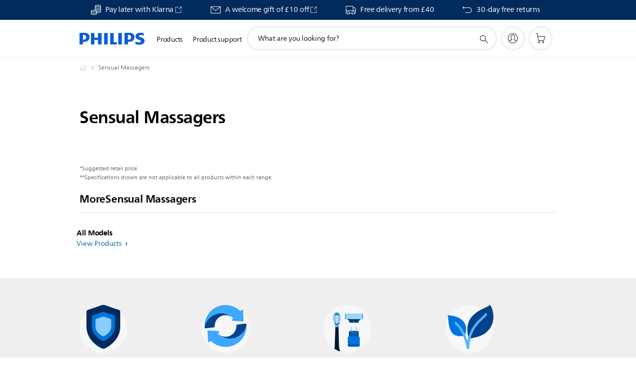

--- FILE ---
content_type: text/html;charset=UTF-8
request_url: https://imgs.signifyd.com/wTUx1by4Uz16u7eS?aa3a600f00457242=VUDwKOCUV9H5zo3OdxRL3LB2CDhoG1n5Ld7YrKiHxcqN1e7dYOUQm_pqdSanZ7a3Sr62PLkWmY-u9qwAJ8d-U5PqCEEaE3p0xmh0zZaZpV81JqIKVcJZy_Pvuyq3Zuw1HOwaZ0KNeeQzlEBU5wjOjkOfHcIOiBJHWoCvd_m3s7HfqBqOXeDwDZi8Frro9k_a9WbzGiveASsIFrJGxUw
body_size: 15579
content:
<!DOCTYPE html><html lang="en"><title>empty</title><body><script type="text/javascript">var td_0T=td_0T||{};td_0T.td_1I=function(td_k,td_C){try{var td_h=[""];var td_Q=0;for(var td_t=0;td_t<td_C.length;++td_t){td_h.push(String.fromCharCode(td_k.charCodeAt(td_Q)^td_C.charCodeAt(td_t)));td_Q++;
if(td_Q>=td_k.length){td_Q=0;}}return td_h.join("");}catch(td_s){return null;}};td_0T.td_2x=function(td_s){if(!String||!String.fromCharCode||!parseInt){return null;}try{this.td_c=td_s;this.td_d="";this.td_f=function(td_p,td_g){if(0===this.td_d.length){var td_G=this.td_c.substr(0,32);
var td_V="";for(var td_m=32;td_m<td_s.length;td_m+=2){td_V+=String.fromCharCode(parseInt(td_s.substr(td_m,2),16));}this.td_d=td_0T.td_1I(td_G,td_V);}if(this.td_d.substr){return this.td_d.substr(td_p,td_g);
}};}catch(td_B){}return null;};td_0T.td_2v=function(td_B){if(td_B===null||td_B.length===null||!String||!String.fromCharCode){return null;}var td_y=null;try{var td_O="";var td_Z=[];var td_K=String.fromCharCode(48)+String.fromCharCode(48)+String.fromCharCode(48);
var td_W=0;for(var td_q=0;td_q<td_B.length;++td_q){if(65+td_W>=126){td_W=0;}var td_M=(td_K+td_B.charCodeAt(td_W++)).slice(-3);td_Z.push(td_M);}var td_i=td_Z.join("");td_W=0;for(var td_q=0;td_q<td_i.length;
++td_q){if(65+td_W>=126){td_W=0;}var td_A=String.fromCharCode(65+td_W++);if(td_A!==[][[]]+""){td_O+=td_A;}}td_y=td_0T.td_1I(td_O,td_i);}catch(td_s){return null;}return td_y;};td_0T.td_6t=function(td_V){if(td_V===null||td_V.length===null){return null;
}var td_X="";try{var td_E="";var td_B=0;for(var td_y=0;td_y<td_V.length;++td_y){if(65+td_B>=126){td_B=0;}var td_H=String.fromCharCode(65+td_B++);if(td_H!==[][[]]+""){td_E+=td_H;}}var td_j=td_0T.td_1I(td_E,td_V);
var td_s=td_j.match(/.{1,3}/g);for(var td_y=0;td_y<td_s.length;++td_y){td_X+=String.fromCharCode(parseInt(td_s[td_y],10));}}catch(td_h){return null;}return td_X;};td_0T.tdz_ffc3611143c84b5dafdc2626ea16b234=new td_0T.td_2x("\x66\x66\x63\x33\x36\x31\x31\x31\x34\x33\x63\x38\x34\x62\x35\x64\x61\x66\x64\x63\x32\x36\x32\x36\x65\x61\x31\x36\x62\x32\x33\x34\x35\x36\x35\x36\x35\x33\x30\x33\x30\x36\x30\x31\x30\x31\x30\x31");
var td_C=(function(){function td_Pc(td_eP,td_AU){td_eP=[td_eP[0]>>>16,td_eP[0]&65535,td_eP[1]>>>16,td_eP[1]&65535];td_AU=[td_AU[0]>>>16,td_AU[0]&65535,td_AU[1]>>>16,td_AU[1]&65535];var td_wM=[0,0,0,0];
td_wM[3]+=td_eP[3]+td_AU[3];td_wM[2]+=td_wM[3]>>>16;td_wM[3]&=65535;td_wM[2]+=td_eP[2]+td_AU[2];td_wM[1]+=td_wM[2]>>>16;td_wM[2]&=65535;td_wM[1]+=td_eP[1]+td_AU[1];td_wM[0]+=td_wM[1]>>>16;td_wM[1]&=65535;
td_wM[0]+=td_eP[0]+td_AU[0];td_wM[0]&=65535;return[(td_wM[0]<<16)|td_wM[1],(td_wM[2]<<16)|td_wM[3]];}function td_m2(td_S0,td_tq){td_S0=[td_S0[0]>>>16,td_S0[0]&65535,td_S0[1]>>>16,td_S0[1]&65535];td_tq=[td_tq[0]>>>16,td_tq[0]&65535,td_tq[1]>>>16,td_tq[1]&65535];
var td_LX=[0,0,0,0];td_LX[3]+=td_S0[3]*td_tq[3];td_LX[2]+=td_LX[3]>>>16;td_LX[3]&=65535;td_LX[2]+=td_S0[2]*td_tq[3];td_LX[1]+=td_LX[2]>>>16;td_LX[2]&=65535;td_LX[2]+=td_S0[3]*td_tq[2];td_LX[1]+=td_LX[2]>>>16;
td_LX[2]&=65535;td_LX[1]+=td_S0[1]*td_tq[3];td_LX[0]+=td_LX[1]>>>16;td_LX[1]&=65535;td_LX[1]+=td_S0[2]*td_tq[2];td_LX[0]+=td_LX[1]>>>16;td_LX[1]&=65535;td_LX[1]+=td_S0[3]*td_tq[1];td_LX[0]+=td_LX[1]>>>16;
td_LX[1]&=65535;td_LX[0]+=(td_S0[0]*td_tq[3])+(td_S0[1]*td_tq[2])+(td_S0[2]*td_tq[1])+(td_S0[3]*td_tq[0]);td_LX[0]&=65535;return[(td_LX[0]<<16)|td_LX[1],(td_LX[2]<<16)|td_LX[3]];}function td_U5(td_Th,td_q9){td_q9%=64;
if(td_q9===32){return[td_Th[1],td_Th[0]];}else{if(td_q9<32){return[(td_Th[0]<<td_q9)|(td_Th[1]>>>(32-td_q9)),(td_Th[1]<<td_q9)|(td_Th[0]>>>(32-td_q9))];}else{td_q9-=32;return[(td_Th[1]<<td_q9)|(td_Th[0]>>>(32-td_q9)),(td_Th[0]<<td_q9)|(td_Th[1]>>>(32-td_q9))];
}}}function td_Qs(td_rv,td_yH){td_yH%=64;if(td_yH===0){return td_rv;}else{if(td_yH<32){return[(td_rv[0]<<td_yH)|(td_rv[1]>>>(32-td_yH)),td_rv[1]<<td_yH];}else{return[td_rv[1]<<(td_yH-32),0];}}}function td_Hz(td_ng,td_dz){return[td_ng[0]^td_dz[0],td_ng[1]^td_dz[1]];
}function td_NV(td_Ak){td_Ak=td_Hz(td_Ak,[0,td_Ak[0]>>>1]);td_Ak=td_m2(td_Ak,[4283543511,3981806797]);td_Ak=td_Hz(td_Ak,[0,td_Ak[0]>>>1]);td_Ak=td_m2(td_Ak,[3301882366,444984403]);td_Ak=td_Hz(td_Ak,[0,td_Ak[0]>>>1]);
return td_Ak;}function td_s0(td_to,td_L2){td_to=td_to||"";td_L2=td_L2||0;var td_pR=td_to.length%16;var td_ag=td_to.length-td_pR;var td_Ag=[0,td_L2];var td_nf=[0,td_L2];var td_wi=[0,0];var td_yR=[0,0];var td_sK=[2277735313,289559509];
var td_eY=[1291169091,658871167];for(var td_Rr=0;td_Rr<td_ag;td_Rr=td_Rr+16){td_wi=[((td_to.charCodeAt(td_Rr+4)&255))|((td_to.charCodeAt(td_Rr+5)&255)<<8)|((td_to.charCodeAt(td_Rr+6)&255)<<16)|((td_to.charCodeAt(td_Rr+7)&255)<<24),((td_to.charCodeAt(td_Rr)&255))|((td_to.charCodeAt(td_Rr+1)&255)<<8)|((td_to.charCodeAt(td_Rr+2)&255)<<16)|((td_to.charCodeAt(td_Rr+3)&255)<<24)];
td_yR=[((td_to.charCodeAt(td_Rr+12)&255))|((td_to.charCodeAt(td_Rr+13)&255)<<8)|((td_to.charCodeAt(td_Rr+14)&255)<<16)|((td_to.charCodeAt(td_Rr+15)&255)<<24),((td_to.charCodeAt(td_Rr+8)&255))|((td_to.charCodeAt(td_Rr+9)&255)<<8)|((td_to.charCodeAt(td_Rr+10)&255)<<16)|((td_to.charCodeAt(td_Rr+11)&255)<<24)];
td_wi=td_m2(td_wi,td_sK);td_wi=td_U5(td_wi,31);td_wi=td_m2(td_wi,td_eY);td_Ag=td_Hz(td_Ag,td_wi);td_Ag=td_U5(td_Ag,27);td_Ag=td_Pc(td_Ag,td_nf);td_Ag=td_Pc(td_m2(td_Ag,[0,5]),[0,1390208809]);td_yR=td_m2(td_yR,td_eY);
td_yR=td_U5(td_yR,33);td_yR=td_m2(td_yR,td_sK);td_nf=td_Hz(td_nf,td_yR);td_nf=td_U5(td_nf,31);td_nf=td_Pc(td_nf,td_Ag);td_nf=td_Pc(td_m2(td_nf,[0,5]),[0,944331445]);}td_wi=[0,0];td_yR=[0,0];switch(td_pR){case 15:td_yR=td_Hz(td_yR,td_Qs([0,td_to.charCodeAt(td_Rr+14)],48));
case 14:td_yR=td_Hz(td_yR,td_Qs([0,td_to.charCodeAt(td_Rr+13)],40));case 13:td_yR=td_Hz(td_yR,td_Qs([0,td_to.charCodeAt(td_Rr+12)],32));case 12:td_yR=td_Hz(td_yR,td_Qs([0,td_to.charCodeAt(td_Rr+11)],24));
case 11:td_yR=td_Hz(td_yR,td_Qs([0,td_to.charCodeAt(td_Rr+10)],16));case 10:td_yR=td_Hz(td_yR,td_Qs([0,td_to.charCodeAt(td_Rr+9)],8));case 9:td_yR=td_Hz(td_yR,[0,td_to.charCodeAt(td_Rr+8)]);td_yR=td_m2(td_yR,td_eY);
td_yR=td_U5(td_yR,33);td_yR=td_m2(td_yR,td_sK);td_nf=td_Hz(td_nf,td_yR);case 8:td_wi=td_Hz(td_wi,td_Qs([0,td_to.charCodeAt(td_Rr+7)],56));case 7:td_wi=td_Hz(td_wi,td_Qs([0,td_to.charCodeAt(td_Rr+6)],48));
case 6:td_wi=td_Hz(td_wi,td_Qs([0,td_to.charCodeAt(td_Rr+5)],40));case 5:td_wi=td_Hz(td_wi,td_Qs([0,td_to.charCodeAt(td_Rr+4)],32));case 4:td_wi=td_Hz(td_wi,td_Qs([0,td_to.charCodeAt(td_Rr+3)],24));case 3:td_wi=td_Hz(td_wi,td_Qs([0,td_to.charCodeAt(td_Rr+2)],16));
case 2:td_wi=td_Hz(td_wi,td_Qs([0,td_to.charCodeAt(td_Rr+1)],8));case 1:td_wi=td_Hz(td_wi,[0,td_to.charCodeAt(td_Rr)]);td_wi=td_m2(td_wi,td_sK);td_wi=td_U5(td_wi,31);td_wi=td_m2(td_wi,td_eY);td_Ag=td_Hz(td_Ag,td_wi);
}td_Ag=td_Hz(td_Ag,[0,td_to.length]);td_nf=td_Hz(td_nf,[0,td_to.length]);td_Ag=td_Pc(td_Ag,td_nf);td_nf=td_Pc(td_nf,td_Ag);td_Ag=td_NV(td_Ag);td_nf=td_NV(td_nf);td_Ag=td_Pc(td_Ag,td_nf);td_nf=td_Pc(td_nf,td_Ag);
return(((typeof(td_0T.tdz_ffc3611143c84b5dafdc2626ea16b234)!=="undefined"&&typeof(td_0T.tdz_ffc3611143c84b5dafdc2626ea16b234.td_f)!=="undefined")?(td_0T.tdz_ffc3611143c84b5dafdc2626ea16b234.td_f(0,8)):null)+(td_Ag[0]>>>0).toString(16)).slice(-8)+(((typeof(td_0T.tdz_ffc3611143c84b5dafdc2626ea16b234)!=="undefined"&&typeof(td_0T.tdz_ffc3611143c84b5dafdc2626ea16b234.td_f)!=="undefined")?(td_0T.tdz_ffc3611143c84b5dafdc2626ea16b234.td_f(0,8)):null)+(td_Ag[1]>>>0).toString(16)).slice(-8)+(((typeof(td_0T.tdz_ffc3611143c84b5dafdc2626ea16b234)!=="undefined"&&typeof(td_0T.tdz_ffc3611143c84b5dafdc2626ea16b234.td_f)!=="undefined")?(td_0T.tdz_ffc3611143c84b5dafdc2626ea16b234.td_f(0,8)):null)+(td_nf[0]>>>0).toString(16)).slice(-8)+(((typeof(td_0T.tdz_ffc3611143c84b5dafdc2626ea16b234)!=="undefined"&&typeof(td_0T.tdz_ffc3611143c84b5dafdc2626ea16b234.td_f)!=="undefined")?(td_0T.tdz_ffc3611143c84b5dafdc2626ea16b234.td_f(0,8)):null)+(td_nf[1]>>>0).toString(16)).slice(-8);
}return{murmur3_hash128:td_s0};})();function td_6q(td_VE,td_Hj){return td_C.murmur3_hash128(td_VE,td_Hj);}td_0T.tdz_1ce51faef49b4c8c9c418b6e2837b662=new td_0T.td_2x("\x31\x63\x65\x35\x31\x66\x61\x65\x66\x34\x39\x62\x34\x63\x38\x63\x39\x63\x34\x31\x38\x62\x36\x65\x32\x38\x33\x37\x62\x36\x36\x32\x30\x31\x35\x32\x35\x37\x30\x36\x30\x35\x35\x33\x35\x37\x35\x32\x35\x65\x30\x64\x35\x38\x30\x30\x35\x37\x30\x37\x35\x64\x30\x35\x35\x63\x30\x64\x37\x64\x37\x37\x36\x61\x32\x33\x37\x62\x32\x30\x35\x62\x35\x65\x34\x31\x35\x36\x30\x66\x35\x33\x35\x33\x35\x66\x34\x31\x31\x37\x31\x63\x35\x34\x34\x33\x30\x66\x30\x30\x34\x38\x30\x32\x35\x64\x34\x61\x30\x33\x35\x36\x30\x66\x35\x64\x30\x37\x35\x38\x31\x31\x35\x64\x35\x30\x31\x35\x30\x61\x35\x66\x30\x31\x35\x36\x35\x64\x35\x64\x31\x61\x35\x33\x34\x35\x35\x37\x35\x63\x35\x35\x30\x31\x30\x61\x34\x64\x35\x32\x30\x39\x30\x64\x30\x61\x31\x34\x30\x65\x34\x62\x30\x35\x35\x36\x30\x32\x31\x30\x35\x33\x31\x35\x35\x33\x31\x38\x30\x31\x31\x34\x35\x32\x31\x66\x35\x65\x31\x32\x35\x65\x35\x66\x35\x38\x30\x33\x34\x32\x30\x63\x35\x65\x35\x34\x30\x35\x31\x31\x30\x65\x31\x31\x31\x36\x30\x65\x31\x36\x30\x66\x34\x30\x35\x30\x30\x64\x35\x61\x35\x39\x35\x39\x30\x31\x34\x61\x30\x63\x35\x38\x34\x34\x34\x63\x30\x37\x30\x64\x34\x35\x34\x36\x35\x37\x34\x33\x30\x64\x34\x66\x30\x34\x30\x36\x30\x32\x30\x61\x34\x33\x30\x39\x35\x30\x35\x37\x31\x32\x35\x62\x34\x38\x35\x34\x30\x34\x30\x39\x35\x39\x31\x34\x30\x31\x35\x37\x31\x31\x35\x64\x30\x36\x34\x36\x30\x62\x30\x38\x31\x32\x34\x65\x31\x36\x34\x30\x35\x62\x35\x64\x35\x38\x30\x63\x35\x35\x35\x33\x37\x66\x36\x32\x33\x62\x32\x38\x37\x39\x30\x33\x34\x38\x33\x39\x32\x38\x32\x61\x37\x63\x36\x64\x33\x36\x36\x34\x34\x64\x30\x62\x34\x64\x30\x39\x32\x65\x34\x37\x34\x39\x35\x35\x30\x65\x30\x34\x34\x62\x36\x61\x37\x35\x37\x66\x37\x66\x33\x36\x36\x32\x36\x36\x37\x66\x35\x38\x30\x30\x31\x37\x35\x61\x34\x32\x30\x39\x30\x37\x31\x31\x34\x38\x36\x63\x37\x34\x32\x65\x37\x63\x33\x37\x36\x63\x33\x33");
var td_0T=td_0T||{};if(typeof td_0T.td_3L===[][[]]+""){td_0T.td_3L=[];}td_0T.td_0U=function(){for(var td_C=0;td_C<td_0T.td_3L.length;++td_C){td_0T.td_3L[td_C]();}};td_0T.td_4o=function(td_Q,td_A){try{var td_k=td_Q.length+"&"+td_Q;
var td_I="";var td_h=((typeof(td_0T.tdz_1ce51faef49b4c8c9c418b6e2837b662)!=="undefined"&&typeof(td_0T.tdz_1ce51faef49b4c8c9c418b6e2837b662.td_f)!=="undefined")?(td_0T.tdz_1ce51faef49b4c8c9c418b6e2837b662.td_f(0,16)):null);
for(var td_r=0,td_f=0;td_r<td_k.length;td_r++){var td_x=td_k.charCodeAt(td_r)^td_A.charCodeAt(td_f)&10;if(++td_f===td_A.length){td_f=0;}td_I+=td_h.charAt((td_x>>4)&15);td_I+=td_h.charAt(td_x&15);}return td_I;
}catch(td_Z){return null;}};td_0T.td_3k=function(){try{var td_x=window.top.document;var td_B=td_x.forms.length;return td_x;}catch(td_N){return document;}};td_0T.td_6U=function(td_P){try{var td_r;if(typeof td_P===[][[]]+""){td_r=window;
}else{if(td_P==="t"){td_r=window.top;}else{if(td_P==="p"){td_r=window.parent;}else{td_r=window;}}}var td_j=td_r.document.forms.length;return td_r;}catch(td_Z){return window;}};td_0T.add_lang_attr_html_tag=function(td_n){try{if(td_n===null){return;
}var td_N=td_n.getElementsByTagName(Number(485781).toString(30));if(td_N[0].getAttribute(Number(296632).toString(24))===null||td_N[0].getAttribute(Number(296632).toString(24))===""){td_N[0].setAttribute(Number(296632).toString(24),((typeof(td_0T.tdz_1ce51faef49b4c8c9c418b6e2837b662)!=="undefined"&&typeof(td_0T.tdz_1ce51faef49b4c8c9c418b6e2837b662.td_f)!=="undefined")?(td_0T.tdz_1ce51faef49b4c8c9c418b6e2837b662.td_f(16,2)):null));
}else{}}catch(td_j){}};td_0T.load_iframe=function(td_c,td_r){var td_B=td_1m(5);if(typeof(td_1M)!==[][[]]+""){td_1M(td_B,((typeof(td_0T.tdz_1ce51faef49b4c8c9c418b6e2837b662)!=="undefined"&&typeof(td_0T.tdz_1ce51faef49b4c8c9c418b6e2837b662.td_f)!=="undefined")?(td_0T.tdz_1ce51faef49b4c8c9c418b6e2837b662.td_f(18,6)):null));
}var td_P=td_r.createElement(((typeof(td_0T.tdz_1ce51faef49b4c8c9c418b6e2837b662)!=="undefined"&&typeof(td_0T.tdz_1ce51faef49b4c8c9c418b6e2837b662.td_f)!=="undefined")?(td_0T.tdz_1ce51faef49b4c8c9c418b6e2837b662.td_f(24,6)):null));
td_P.id=td_B;td_P.title=((typeof(td_0T.tdz_1ce51faef49b4c8c9c418b6e2837b662)!=="undefined"&&typeof(td_0T.tdz_1ce51faef49b4c8c9c418b6e2837b662.td_f)!=="undefined")?(td_0T.tdz_1ce51faef49b4c8c9c418b6e2837b662.td_f(30,5)):null);
td_P.setAttribute(((typeof(td_0T.tdz_1ce51faef49b4c8c9c418b6e2837b662)!=="undefined"&&typeof(td_0T.tdz_1ce51faef49b4c8c9c418b6e2837b662.td_f)!=="undefined")?(td_0T.tdz_1ce51faef49b4c8c9c418b6e2837b662.td_f(35,13)):null),Number(890830).toString(31));
td_P.setAttribute(((typeof(td_0T.tdz_1ce51faef49b4c8c9c418b6e2837b662)!=="undefined"&&typeof(td_0T.tdz_1ce51faef49b4c8c9c418b6e2837b662.td_f)!=="undefined")?(td_0T.tdz_1ce51faef49b4c8c9c418b6e2837b662.td_f(48,11)):null),Number(890830).toString(31));
td_P.width="0";td_P.height="0";if(typeof td_P.tabIndex!==[][[]]+""){td_P.tabIndex=((typeof(td_0T.tdz_1ce51faef49b4c8c9c418b6e2837b662)!=="undefined"&&typeof(td_0T.tdz_1ce51faef49b4c8c9c418b6e2837b662.td_f)!=="undefined")?(td_0T.tdz_1ce51faef49b4c8c9c418b6e2837b662.td_f(59,2)):null);
}if(typeof td_5I!==[][[]]+""&&td_5I!==null){td_P.setAttribute(((typeof(td_0T.tdz_1ce51faef49b4c8c9c418b6e2837b662)!=="undefined"&&typeof(td_0T.tdz_1ce51faef49b4c8c9c418b6e2837b662.td_f)!=="undefined")?(td_0T.tdz_1ce51faef49b4c8c9c418b6e2837b662.td_f(61,7)):null),td_5I);
}td_P.style=((typeof(td_0T.tdz_1ce51faef49b4c8c9c418b6e2837b662)!=="undefined"&&typeof(td_0T.tdz_1ce51faef49b4c8c9c418b6e2837b662.td_f)!=="undefined")?(td_0T.tdz_1ce51faef49b4c8c9c418b6e2837b662.td_f(68,83)):null);
td_P.setAttribute(((typeof(td_0T.tdz_1ce51faef49b4c8c9c418b6e2837b662)!=="undefined"&&typeof(td_0T.tdz_1ce51faef49b4c8c9c418b6e2837b662.td_f)!=="undefined")?(td_0T.tdz_1ce51faef49b4c8c9c418b6e2837b662.td_f(151,3)):null),td_c);
td_r.body.appendChild(td_P);};td_0T.csp_nonce=null;td_0T.td_4s=function(td_x){if(typeof td_x.currentScript!==[][[]]+""&&td_x.currentScript!==null){var td_c=td_x.currentScript.getAttribute(((typeof(td_0T.tdz_1ce51faef49b4c8c9c418b6e2837b662)!=="undefined"&&typeof(td_0T.tdz_1ce51faef49b4c8c9c418b6e2837b662.td_f)!=="undefined")?(td_0T.tdz_1ce51faef49b4c8c9c418b6e2837b662.td_f(154,5)):null));
if(typeof td_c!==[][[]]+""&&td_c!==null&&td_c!==""){td_0T.csp_nonce=td_c;}else{if(typeof td_x.currentScript.nonce!==[][[]]+""&&td_x.currentScript.nonce!==null&&td_x.currentScript.nonce!==""){td_0T.csp_nonce=td_x.currentScript.nonce;
}}}};td_0T.td_4F=function(td_l){if(td_0T.csp_nonce!==null){td_l.setAttribute(((typeof(td_0T.tdz_1ce51faef49b4c8c9c418b6e2837b662)!=="undefined"&&typeof(td_0T.tdz_1ce51faef49b4c8c9c418b6e2837b662.td_f)!=="undefined")?(td_0T.tdz_1ce51faef49b4c8c9c418b6e2837b662.td_f(154,5)):null),td_0T.csp_nonce);
if(td_l.getAttribute(((typeof(td_0T.tdz_1ce51faef49b4c8c9c418b6e2837b662)!=="undefined"&&typeof(td_0T.tdz_1ce51faef49b4c8c9c418b6e2837b662.td_f)!=="undefined")?(td_0T.tdz_1ce51faef49b4c8c9c418b6e2837b662.td_f(154,5)):null))!==td_0T.csp_nonce){td_l.nonce=td_0T.csp_nonce;
}}};td_0T.td_6A=function(){try{return new ActiveXObject(activeXMode);}catch(td_B){return null;}};td_0T.td_0Z=function(){if(window.XMLHttpRequest){return new XMLHttpRequest();}if(window.ActiveXObject){var td_Q=[((typeof(td_0T.tdz_1ce51faef49b4c8c9c418b6e2837b662)!=="undefined"&&typeof(td_0T.tdz_1ce51faef49b4c8c9c418b6e2837b662.td_f)!=="undefined")?(td_0T.tdz_1ce51faef49b4c8c9c418b6e2837b662.td_f(159,18)):null),((typeof(td_0T.tdz_1ce51faef49b4c8c9c418b6e2837b662)!=="undefined"&&typeof(td_0T.tdz_1ce51faef49b4c8c9c418b6e2837b662.td_f)!=="undefined")?(td_0T.tdz_1ce51faef49b4c8c9c418b6e2837b662.td_f(177,14)):null),((typeof(td_0T.tdz_1ce51faef49b4c8c9c418b6e2837b662)!=="undefined"&&typeof(td_0T.tdz_1ce51faef49b4c8c9c418b6e2837b662.td_f)!=="undefined")?(td_0T.tdz_1ce51faef49b4c8c9c418b6e2837b662.td_f(191,17)):null)];
for(var td_B=0;td_B<td_Q.length;td_B++){var td_n=td_0T.td_6A(td_Q[td_B]);if(td_n!==null){return td_n;}}}return null;};td_0T.tdz_f13c686ac69b4f5da0463e5e7185845f=new td_0T.td_2x("\x66\x31\x33\x63\x36\x38\x36\x61\x63\x36\x39\x62\x34\x66\x35\x64\x61\x30\x34\x36\x33\x65\x35\x65\x37\x31\x38\x35\x38\x34\x35\x66\x30\x33\x35\x35\x30\x34\x35\x30\x35\x30\x30\x61\x30\x36\x30\x34\x30\x37\x35\x34\x35\x66\x35\x30\x35\x36\x35\x31\x30\x36\x34\x32\x30\x64\x35\x31\x36\x62\x35\x39\x35\x66\x30\x31\x30\x38\x34\x33\x35\x64\x35\x37\x30\x35\x35\x39\x34\x62\x35\x36\x30\x38\x34\x30\x30\x63\x35\x33\x30\x65\x30\x66\x34\x35\x35\x39\x30\x62");
var td_0T=td_0T||{};if(typeof td_0T.td_3L===[][[]]+""){td_0T.td_3L=[];}function td_2K(td_Fj){try{if(window.localStorage){var td_Sq=null;var td_SO=null;var td_Ll=window.localStorage.getItem(((typeof(td_0T.tdz_f13c686ac69b4f5da0463e5e7185845f)!=="undefined"&&typeof(td_0T.tdz_f13c686ac69b4f5da0463e5e7185845f.td_f)!=="undefined")?(td_0T.tdz_f13c686ac69b4f5da0463e5e7185845f.td_f(0,15)):null));
if(td_Ll!==null){var td_ae=td_Ll.split("_");if(td_ae.length===2){var td_XW=td_ae[1];if(td_XW<td_i()){window.localStorage.setItem(((typeof(td_0T.tdz_f13c686ac69b4f5da0463e5e7185845f)!=="undefined"&&typeof(td_0T.tdz_f13c686ac69b4f5da0463e5e7185845f.td_f)!=="undefined")?(td_0T.tdz_f13c686ac69b4f5da0463e5e7185845f.td_f(0,15)):null),td_0Y);
td_Sq=td_0Y.split("_")[0];td_SO=td_ae[0];}else{td_Sq=td_ae[0];}}else{if(td_ae.length===1){window.localStorage.setItem(((typeof(td_0T.tdz_f13c686ac69b4f5da0463e5e7185845f)!=="undefined"&&typeof(td_0T.tdz_f13c686ac69b4f5da0463e5e7185845f.td_f)!=="undefined")?(td_0T.tdz_f13c686ac69b4f5da0463e5e7185845f.td_f(0,15)):null),td_ae[0]+"_"+td_0Y.split("_")[1]);
td_Sq=td_ae[0];}else{window.localStorage.setItem(((typeof(td_0T.tdz_f13c686ac69b4f5da0463e5e7185845f)!=="undefined"&&typeof(td_0T.tdz_f13c686ac69b4f5da0463e5e7185845f.td_f)!=="undefined")?(td_0T.tdz_f13c686ac69b4f5da0463e5e7185845f.td_f(0,15)):null),td_0Y);
td_Sq=td_0Y.split("_")[0];}}}else{window.localStorage.setItem(((typeof(td_0T.tdz_f13c686ac69b4f5da0463e5e7185845f)!=="undefined"&&typeof(td_0T.tdz_f13c686ac69b4f5da0463e5e7185845f.td_f)!=="undefined")?(td_0T.tdz_f13c686ac69b4f5da0463e5e7185845f.td_f(0,15)):null),td_0Y);
td_Sq=td_0Y.split("_")[0];}var td_QS="";if(td_SO!==null){td_QS=((typeof(td_0T.tdz_f13c686ac69b4f5da0463e5e7185845f)!=="undefined"&&typeof(td_0T.tdz_f13c686ac69b4f5da0463e5e7185845f.td_f)!=="undefined")?(td_0T.tdz_f13c686ac69b4f5da0463e5e7185845f.td_f(15,8)):null)+td_SO;
}var td_PV=td_6z+td_QS;if(typeof td_Fj!==[][[]]+""&&td_Fj===true){td_PV+=((typeof(td_0T.tdz_f13c686ac69b4f5da0463e5e7185845f)!=="undefined"&&typeof(td_0T.tdz_f13c686ac69b4f5da0463e5e7185845f.td_f)!=="undefined")?(td_0T.tdz_f13c686ac69b4f5da0463e5e7185845f.td_f(23,4)):null)+td_0T.td_4o(((typeof(td_0T.tdz_f13c686ac69b4f5da0463e5e7185845f)!=="undefined"&&typeof(td_0T.tdz_f13c686ac69b4f5da0463e5e7185845f.td_f)!=="undefined")?(td_0T.tdz_f13c686ac69b4f5da0463e5e7185845f.td_f(27,4)):null)+td_Sq,td_3H);
}else{td_Fj=false;td_PV+=((typeof(td_0T.tdz_f13c686ac69b4f5da0463e5e7185845f)!=="undefined"&&typeof(td_0T.tdz_f13c686ac69b4f5da0463e5e7185845f.td_f)!=="undefined")?(td_0T.tdz_f13c686ac69b4f5da0463e5e7185845f.td_f(31,4)):null)+td_0T.td_4o(((typeof(td_0T.tdz_f13c686ac69b4f5da0463e5e7185845f)!=="undefined"&&typeof(td_0T.tdz_f13c686ac69b4f5da0463e5e7185845f.td_f)!=="undefined")?(td_0T.tdz_f13c686ac69b4f5da0463e5e7185845f.td_f(35,4)):null)+td_Sq,td_3H);
}td_2Y(td_PV,document);if(typeof td_5h!==[][[]]+""){td_5h(td_Fj);}return td_PV;}}catch(td_uD){}}function td_2H(){td_0T.td_0U();td_0T.td_4s(document);td_O();td_2K(true);}td_0T.td_3L.push(function(){var td_6S= new td_0T.td_2x("[base64]");td_6z=(td_6S)?td_6S.td_f(0,215):null;td_3H=(td_6S)?td_6S.td_f(261,36):null;td_0Y=(td_6S)?td_6S.td_f(215,46):null;});td_0T.tdz_b19d65b16210449c9a0c099d6279f2ac=new td_0T.td_2x("\x62\x31\x39\x64\x36\x35\x62\x31\x36\x32\x31\x30\x34\x34\x39\x63\x39\x61\x30\x63\x30\x39\x39\x64\x36\x32\x37\x39\x66\x32\x61\x63\x31\x31\x34\x35\x34\x62\x30\x64\x35\x38\x35\x32\x30\x34\x34\x34\x35\x38\x35\x31\x34\x35\x35\x39\x35\x62\x35\x61\x36\x32\x30\x63\x35\x62\x30\x62\x35\x35\x30\x30\x34\x34\x31\x39\x37\x38\x31\x36\x34\x34\x35\x33\x34\x65\x36\x34\x31\x33\x35\x63\x30\x61\x30\x64\x30\x64\x34\x36\x35\x37\x30\x37\x35\x39\x35\x38\x31\x32\x35\x64\x35\x33\x34\x36\x35\x34\x35\x66\x35\x61\x35\x38\x35\x36\x30\x32\x35\x64");
function td_D(td_r,td_I,td_x){if(typeof td_x===[][[]]+""||td_x===null){td_x=0;}else{if(td_x<0){td_x=Math.max(0,td_r.length+td_x);}}for(var td_N=td_x,td_Z=td_r.length;td_N<td_Z;td_N++){if(td_r[td_N]===td_I){return td_N;
}}return -1;}function td_V(td_n,td_j,td_r){return td_n.indexOf(td_j,td_r);}function td_Y(td_f){if(typeof td_f!==((typeof(td_0T.tdz_b19d65b16210449c9a0c099d6279f2ac)!=="undefined"&&typeof(td_0T.tdz_b19d65b16210449c9a0c099d6279f2ac.td_f)!=="undefined")?(td_0T.tdz_b19d65b16210449c9a0c099d6279f2ac.td_f(0,6)):null)||td_f===null||typeof td_f.replace===[][[]]+""||td_f.replace===null){return null;
}return td_f.replace(/^\s+|\s+$/g,"");}function td_w(td_f){if(typeof td_f!==((typeof(td_0T.tdz_b19d65b16210449c9a0c099d6279f2ac)!=="undefined"&&typeof(td_0T.tdz_b19d65b16210449c9a0c099d6279f2ac.td_f)!=="undefined")?(td_0T.tdz_b19d65b16210449c9a0c099d6279f2ac.td_f(0,6)):null)||td_f===null||typeof td_f.trim===[][[]]+""||td_f.trim===null){return null;
}return td_f.trim();}function td_5J(td_y){if(typeof td_y!==((typeof(td_0T.tdz_b19d65b16210449c9a0c099d6279f2ac)!=="undefined"&&typeof(td_0T.tdz_b19d65b16210449c9a0c099d6279f2ac.td_f)!=="undefined")?(td_0T.tdz_b19d65b16210449c9a0c099d6279f2ac.td_f(0,6)):null)||td_y===null||typeof td_y.trim===[][[]]+""||td_y.trim===null){return null;
}return td_y.trim();}function td_0m(td_c,td_E,td_Z){return td_c.indexOf(td_E,td_Z);}function td_i(){return Date.now();}function td_G(){return new Date().getTime();}function td_H(){return performance.now();
}function td_W(){return window.performance.now();}function td_5F(td_c){return parseFloat(td_c);}function td_2y(td_y){return parseInt(td_y);}function td_5C(td_r){return isNaN(td_r);}function td_3e(td_I){return isFinite(td_I);
}function td_s(){if(typeof Number.parseFloat!==[][[]]+""&&typeof Number.parseInt!==[][[]]+""){td_5F=Number.parseFloat;td_2y=Number.parseInt;}else{if(typeof parseFloat!==[][[]]+""&&typeof parseInt!==[][[]]+""){td_5F=parseFloat;
td_2y=parseInt;}else{td_5F=null;td_2y=null;}}if(typeof Number.isNaN!==[][[]]+""){td_5C=Number.isNaN;}else{if(typeof isNaN!==[][[]]+""){td_5C=isNaN;}else{td_5C=null;}}if(typeof Number.isFinite!==[][[]]+""){td_3e=Number.isFinite;
}else{if(typeof isFinite!==[][[]]+""){td_3e=isFinite;}else{td_3e=null;}}}function td_O(){if(!Array.prototype.indexOf){td_0m=td_D;}else{td_0m=td_V;}if(typeof String.prototype.trim!==((typeof(td_0T.tdz_b19d65b16210449c9a0c099d6279f2ac)!=="undefined"&&typeof(td_0T.tdz_b19d65b16210449c9a0c099d6279f2ac.td_f)!=="undefined")?(td_0T.tdz_b19d65b16210449c9a0c099d6279f2ac.td_f(6,8)):null)){td_5J=td_Y;
}else{td_5J=td_w;}if(typeof Date.now===[][[]]+""){td_i=td_G;}var td_n=false;if(typeof performance===[][[]]+""||typeof performance.now===[][[]]+""){if(typeof window.performance!==[][[]]+""&&typeof window.performance.now!==[][[]]+""){td_H=td_W;
}else{td_H=td_i;td_n=true;}}if(!td_n){var td_P=td_H();var td_f=td_P.toFixed();if(td_P===td_f){td_H=td_i;}}if(typeof Array.isArray===[][[]]+""){Array.isArray=function(td_I){return Object.prototype.toString.call(td_I)===((typeof(td_0T.tdz_b19d65b16210449c9a0c099d6279f2ac)!=="undefined"&&typeof(td_0T.tdz_b19d65b16210449c9a0c099d6279f2ac.td_f)!=="undefined")?(td_0T.tdz_b19d65b16210449c9a0c099d6279f2ac.td_f(14,14)):null);
};}td_s();}function td_2N(td_B){if(typeof document.readyState!==[][[]]+""&&document.readyState!==null&&typeof document.readyState!==((typeof(td_0T.tdz_b19d65b16210449c9a0c099d6279f2ac)!=="undefined"&&typeof(td_0T.tdz_b19d65b16210449c9a0c099d6279f2ac.td_f)!=="undefined")?(td_0T.tdz_b19d65b16210449c9a0c099d6279f2ac.td_f(28,7)):null)&&document.readyState===((typeof(td_0T.tdz_b19d65b16210449c9a0c099d6279f2ac)!=="undefined"&&typeof(td_0T.tdz_b19d65b16210449c9a0c099d6279f2ac.td_f)!=="undefined")?(td_0T.tdz_b19d65b16210449c9a0c099d6279f2ac.td_f(35,8)):null)){td_B();
}else{if(typeof document.readyState===[][[]]+""){setTimeout(td_B,300);}else{var td_C=200;var td_N;if(typeof window!==[][[]]+""&&typeof window!==((typeof(td_0T.tdz_b19d65b16210449c9a0c099d6279f2ac)!=="undefined"&&typeof(td_0T.tdz_b19d65b16210449c9a0c099d6279f2ac.td_f)!=="undefined")?(td_0T.tdz_b19d65b16210449c9a0c099d6279f2ac.td_f(28,7)):null)&&window!==null){td_N=window;
}else{td_N=document.body;}if(td_N.addEventListener){td_N.addEventListener(Number(343388).toString(25),function(){setTimeout(td_B,td_C);},false);}else{if(td_N.attachEvent){td_N.attachEvent(((typeof(td_0T.tdz_b19d65b16210449c9a0c099d6279f2ac)!=="undefined"&&typeof(td_0T.tdz_b19d65b16210449c9a0c099d6279f2ac.td_f)!=="undefined")?(td_0T.tdz_b19d65b16210449c9a0c099d6279f2ac.td_f(43,6)):null),function(){setTimeout(td_B,td_C);
},false);}else{var td_P=td_N.onload;td_N.onload=new function(){var td_h=true;if(td_P!==null&&typeof td_P===((typeof(td_0T.tdz_b19d65b16210449c9a0c099d6279f2ac)!=="undefined"&&typeof(td_0T.tdz_b19d65b16210449c9a0c099d6279f2ac.td_f)!=="undefined")?(td_0T.tdz_b19d65b16210449c9a0c099d6279f2ac.td_f(6,8)):null)){td_h=td_P();
}setTimeout(td_B,td_C);td_N.onload=td_P;return td_h;};}}}}}function td_q(){if(typeof td_3S!==[][[]]+""){td_3S();}if(typeof td_6n!==[][[]]+""){td_6n();}if(typeof td_0N!==[][[]]+""){td_0N();}if(typeof td_2t!==[][[]]+""){if(typeof td_0g!==[][[]]+""&&td_0g!==null){td_2t(td_0g,false);
}if(typeof td_0F!==[][[]]+""&&td_0F!==null){td_2t(td_0F,true);}}if(typeof tmx_link_scan!==[][[]]+""){tmx_link_scan();}if(typeof td_0j!==[][[]]+""){td_0j();}if(typeof td_1i!==[][[]]+""){td_1i.start();}if(typeof td_0k!==[][[]]+""){td_0k.start();
}if(typeof td_6D!==[][[]]+""){td_6D();}}function td_0l(){try{td_0T.td_0U();td_0T.td_4s(document);td_2j.td_4J();td_O();var td_Q="1";if(typeof td_0T.td_4c!==[][[]]+""&&td_0T.td_4c!==null&&td_0T.td_4c===td_Q){td_q();
}else{td_2N(td_q);}}catch(td_r){}}var td_1C={};td_1C.td_6u=function(td_C,td_q){td_q=(typeof td_q===[][[]]+"")?true:td_q;if(td_q){td_C=td_6Z.td_0t(td_C);}var td_Y=[1518500249,1859775393,2400959708,3395469782];td_C+=String.fromCharCode(128);
var td_f=td_C.length/4+2;var td_Q=Math.ceil(td_f/16);var td_j=new Array(td_Q);for(var td_G=0;td_G<td_Q;td_G++){td_j[td_G]=new Array(16);for(var td_h=0;td_h<16;td_h++){td_j[td_G][td_h]=(td_C.charCodeAt(td_G*64+td_h*4)<<24)|(td_C.charCodeAt(td_G*64+td_h*4+1)<<16)|(td_C.charCodeAt(td_G*64+td_h*4+2)<<8)|(td_C.charCodeAt(td_G*64+td_h*4+3));
}}td_j[td_Q-1][14]=((td_C.length-1)*8)/Math.pow(2,32);td_j[td_Q-1][14]=Math.floor(td_j[td_Q-1][14]);td_j[td_Q-1][15]=((td_C.length-1)*8)&4294967295;var td_B=1732584193;var td_A=4023233417;var td_E=2562383102;
var td_x=271733878;var td_D=3285377520;var td_r=new Array(80);var td_I,td_O,td_i,td_W,td_y;for(var td_G=0;td_G<td_Q;td_G++){for(var td_N=0;td_N<16;td_N++){td_r[td_N]=td_j[td_G][td_N];}for(var td_N=16;td_N<80;
td_N++){td_r[td_N]=td_1C.td_1Q(td_r[td_N-3]^td_r[td_N-8]^td_r[td_N-14]^td_r[td_N-16],1);}td_I=td_B;td_O=td_A;td_i=td_E;td_W=td_x;td_y=td_D;for(var td_N=0;td_N<80;td_N++){var td_n=Math.floor(td_N/20);var td_Z=(td_1C.td_1Q(td_I,5)+td_1C.f(td_n,td_O,td_i,td_W)+td_y+td_Y[td_n]+td_r[td_N])&4294967295;
td_y=td_W;td_W=td_i;td_i=td_1C.td_1Q(td_O,30);td_O=td_I;td_I=td_Z;}td_B=(td_B+td_I)&4294967295;td_A=(td_A+td_O)&4294967295;td_E=(td_E+td_i)&4294967295;td_x=(td_x+td_W)&4294967295;td_D=(td_D+td_y)&4294967295;
}return td_1C.td_2E(td_B)+td_1C.td_2E(td_A)+td_1C.td_2E(td_E)+td_1C.td_2E(td_x)+td_1C.td_2E(td_D);};td_1C.f=function(td_G,td_h,td_Y,td_Z){switch(td_G){case 0:return(td_h&td_Y)^(~td_h&td_Z);case 1:return td_h^td_Y^td_Z;
case 2:return(td_h&td_Y)^(td_h&td_Z)^(td_Y&td_Z);case 3:return td_h^td_Y^td_Z;}};td_1C.td_1Q=function(td_q,td_C){return(td_q<<td_C)|(td_q>>>(32-td_C));};td_1C.td_2E=function(td_I){var td_Q="",td_i;for(var td_P=7;
td_P>=0;td_P--){td_i=(td_I>>>(td_P*4))&15;td_Q+=td_i.toString(16);}return td_Q;};var td_6Z={};td_6Z.td_0t=function(td_x){var td_i=td_x.replace(/[\u0080-\u07ff]/g,function(td_c){var td_w=td_c.charCodeAt(0);
return String.fromCharCode(192|td_w>>6,128|td_w&63);});td_i=td_i.replace(/[\u0800-\uffff]/g,function(td_G){var td_N=td_G.charCodeAt(0);return String.fromCharCode(224|td_N>>12,128|td_N>>6&63,128|td_N&63);
});return td_i;};function td_1f(td_q){return td_1C.td_6u(td_q,true);}var td_0T=td_0T||{};td_0T.td_1q=function(){};td_0T.hasDebug=false;td_0T.trace=function(){};td_0T.hasTrace=false;td_0T.tdz_ab6cafe1cb074729974646fbb9a4f889=new td_0T.td_2x("\x61\x62\x36\x63\x61\x66\x65\x31\x63\x62\x30\x37\x34\x37\x32\x39\x39\x37\x34\x36\x34\x36\x66\x62\x62\x39\x61\x34\x66\x38\x38\x39\x31\x35\x30\x36\x34\x34\x33\x63\x31\x32\x30\x35\x31\x37\x35\x38\x31\x33\x31\x36\x36\x33\x37\x34\x36\x36\x37\x65\x36\x32\x36\x64\x35\x30\x35\x33\x34\x30\x35\x33\x34\x63\x34\x32\x34\x39\x30\x38\x30\x33\x34\x66\x30\x30\x34\x37\x30\x35\x34\x61\x35\x31\x34\x39\x31\x35\x30\x65\x35\x39\x30\x32\x30\x35\x30\x33\x30\x31\x35\x32\x30\x63\x30\x66\x34\x30\x35\x62\x35\x31\x34\x33\x35\x37\x34\x61\x34\x62\x35\x34\x35\x64\x35\x62\x35\x33\x37\x66\x32\x62\x32\x35\x30\x33\x35\x35\x31\x35\x35\x31\x30\x62\x34\x38\x34\x63\x34\x30\x30\x39\x30\x62\x35\x32\x30\x37\x30\x34\x30\x38");
function td_1m(td_V){var td_y="";var td_n=function(){var td_Q=Math.floor(Math.random()*62);if(td_Q<10){return td_Q;}if(td_Q<36){return String.fromCharCode(td_Q+55);}return String.fromCharCode(td_Q+61);
};while(td_y.length<td_V){td_y+=td_n();}return((typeof(td_0T.tdz_ab6cafe1cb074729974646fbb9a4f889)!=="undefined"&&typeof(td_0T.tdz_ab6cafe1cb074729974646fbb9a4f889.td_f)!=="undefined")?(td_0T.tdz_ab6cafe1cb074729974646fbb9a4f889.td_f(0,4)):null)+td_y;
}function td_1k(td_w){var td_l=td_1m(5);if(typeof(td_1M)!==[][[]]+""){td_1M(td_l,td_w);}return td_l;}function td_2Y(td_H,td_q,td_Q){var td_k=td_q.getElementsByTagName(Number(103873).toString(18)).item(0);
var td_I=td_q.createElement(((typeof(td_0T.tdz_ab6cafe1cb074729974646fbb9a4f889)!=="undefined"&&typeof(td_0T.tdz_ab6cafe1cb074729974646fbb9a4f889.td_f)!=="undefined")?(td_0T.tdz_ab6cafe1cb074729974646fbb9a4f889.td_f(4,6)):null));
var td_Y=td_1k(((typeof(td_0T.tdz_ab6cafe1cb074729974646fbb9a4f889)!=="undefined"&&typeof(td_0T.tdz_ab6cafe1cb074729974646fbb9a4f889.td_f)!=="undefined")?(td_0T.tdz_ab6cafe1cb074729974646fbb9a4f889.td_f(10,6)):null));
td_I.setAttribute(((typeof(td_0T.tdz_ab6cafe1cb074729974646fbb9a4f889)!=="undefined"&&typeof(td_0T.tdz_ab6cafe1cb074729974646fbb9a4f889.td_f)!=="undefined")?(td_0T.tdz_ab6cafe1cb074729974646fbb9a4f889.td_f(16,2)):null),td_Y);
td_I.setAttribute(Number(1285914).toString(35),((typeof(td_0T.tdz_ab6cafe1cb074729974646fbb9a4f889)!=="undefined"&&typeof(td_0T.tdz_ab6cafe1cb074729974646fbb9a4f889.td_f)!=="undefined")?(td_0T.tdz_ab6cafe1cb074729974646fbb9a4f889.td_f(18,15)):null));
td_0T.td_4F(td_I);if(typeof td_Q!==[][[]]+""){var td_P=false;td_I.onload=td_I.onreadystatechange=function(){if(!td_P&&(!this.readyState||this.readyState===((typeof(td_0T.tdz_ab6cafe1cb074729974646fbb9a4f889)!=="undefined"&&typeof(td_0T.tdz_ab6cafe1cb074729974646fbb9a4f889.td_f)!=="undefined")?(td_0T.tdz_ab6cafe1cb074729974646fbb9a4f889.td_f(33,6)):null)||this.readyState===((typeof(td_0T.tdz_ab6cafe1cb074729974646fbb9a4f889)!=="undefined"&&typeof(td_0T.tdz_ab6cafe1cb074729974646fbb9a4f889.td_f)!=="undefined")?(td_0T.tdz_ab6cafe1cb074729974646fbb9a4f889.td_f(39,8)):null))){td_P=true;
td_Q();}};td_I.onerror=function(td_V){td_P=true;td_Q();};}td_I.setAttribute(((typeof(td_0T.tdz_ab6cafe1cb074729974646fbb9a4f889)!=="undefined"&&typeof(td_0T.tdz_ab6cafe1cb074729974646fbb9a4f889.td_f)!=="undefined")?(td_0T.tdz_ab6cafe1cb074729974646fbb9a4f889.td_f(47,3)):null),td_H);
td_k.appendChild(td_I);}function td_2h(td_V,td_O,td_y,td_W){var td_A=td_W.createElement(((typeof(td_0T.tdz_ab6cafe1cb074729974646fbb9a4f889)!=="undefined"&&typeof(td_0T.tdz_ab6cafe1cb074729974646fbb9a4f889.td_f)!=="undefined")?(td_0T.tdz_ab6cafe1cb074729974646fbb9a4f889.td_f(50,3)):null));
var td_l=td_1k(((typeof(td_0T.tdz_ab6cafe1cb074729974646fbb9a4f889)!=="undefined"&&typeof(td_0T.tdz_ab6cafe1cb074729974646fbb9a4f889.td_f)!=="undefined")?(td_0T.tdz_ab6cafe1cb074729974646fbb9a4f889.td_f(53,3)):null));
td_A.setAttribute(((typeof(td_0T.tdz_ab6cafe1cb074729974646fbb9a4f889)!=="undefined"&&typeof(td_0T.tdz_ab6cafe1cb074729974646fbb9a4f889.td_f)!=="undefined")?(td_0T.tdz_ab6cafe1cb074729974646fbb9a4f889.td_f(16,2)):null),td_l);
td_A.setAttribute(((typeof(td_0T.tdz_ab6cafe1cb074729974646fbb9a4f889)!=="undefined"&&typeof(td_0T.tdz_ab6cafe1cb074729974646fbb9a4f889.td_f)!=="undefined")?(td_0T.tdz_ab6cafe1cb074729974646fbb9a4f889.td_f(56,3)):null),((typeof(td_0T.tdz_ab6cafe1cb074729974646fbb9a4f889)!=="undefined"&&typeof(td_0T.tdz_ab6cafe1cb074729974646fbb9a4f889.td_f)!=="undefined")?(td_0T.tdz_ab6cafe1cb074729974646fbb9a4f889.td_f(59,5)):null));
td_A.style.visibility=((typeof(td_0T.tdz_ab6cafe1cb074729974646fbb9a4f889)!=="undefined"&&typeof(td_0T.tdz_ab6cafe1cb074729974646fbb9a4f889.td_f)!=="undefined")?(td_0T.tdz_ab6cafe1cb074729974646fbb9a4f889.td_f(64,6)):null);
td_A.setAttribute(((typeof(td_0T.tdz_ab6cafe1cb074729974646fbb9a4f889)!=="undefined"&&typeof(td_0T.tdz_ab6cafe1cb074729974646fbb9a4f889.td_f)!=="undefined")?(td_0T.tdz_ab6cafe1cb074729974646fbb9a4f889.td_f(47,3)):null),td_O);
if(typeof td_y!==[][[]]+""){td_A.onload=td_y;td_A.onabort=td_y;td_A.onerror=td_y;td_A.oninvalid=td_y;}td_V.appendChild(td_A);}function td_5p(td_D,td_G){var td_P=td_G.getElementsByTagName(Number(103873).toString(18))[0];
td_2h(td_P,td_D,null,td_G);}td_0T.tdz_30785b6178634047851281fc6663a4b2=new td_0T.td_2x("\x33\x30\x37\x38\x35\x62\x36\x31\x37\x38\x36\x33\x34\x30\x34\x37\x38\x35\x31\x32\x38\x31\x66\x63\x36\x36\x36\x33\x61\x34\x62\x32\x30\x36\x30\x37\x30\x36\x30\x30\x37\x33\x32\x33\x37\x34\x37\x33\x30\x37\x30\x38\x30\x34\x37\x36\x31\x32\x35\x34\x35\x35\x34\x33\x35\x39\x30\x38\x31\x37\x35\x34\x34\x61");
var td_0T=td_0T||{};if(typeof td_0T.td_3L===[][[]]+""){td_0T.td_3L=[];}var td_1S=((typeof(td_0T.tdz_30785b6178634047851281fc6663a4b2)!=="undefined"&&typeof(td_0T.tdz_30785b6178634047851281fc6663a4b2.td_f)!=="undefined")?(td_0T.tdz_30785b6178634047851281fc6663a4b2.td_f(0,12)):null);
function td_5h(td_M6){if(typeof td_5i===[][[]]+""){return null;}try{var td_UU=td_5i;var td_AM=window.localStorage.getItem(td_1S);if(td_AM!==null&&td_AM.length>0){td_UU+=((typeof(td_0T.tdz_30785b6178634047851281fc6663a4b2)!=="undefined"&&typeof(td_0T.tdz_30785b6178634047851281fc6663a4b2.td_f)!=="undefined")?(td_0T.tdz_30785b6178634047851281fc6663a4b2.td_f(12,6)):null)+td_AM;
if(td_AM[0]!=="_"){td_5u("_"+td_AM);}}if(td_M6===true){td_UU+=((typeof(td_0T.tdz_30785b6178634047851281fc6663a4b2)!=="undefined"&&typeof(td_0T.tdz_30785b6178634047851281fc6663a4b2.td_f)!=="undefined")?(td_0T.tdz_30785b6178634047851281fc6663a4b2.td_f(18,3)):null);
}td_2Y(td_UU,document);return td_UU;}catch(td_SW){}return null;}function td_5u(td_M1){try{window.localStorage.setItem(td_1S,td_M1);}catch(td_oW){}return null;}td_0T.td_3L.push(function(){var td_2m= new td_0T.td_2x("[base64]");td_5i=(td_2m)?td_2m.td_f(0,210):null;});td_0T.tdz_41abe385d6714c2c95c5ccb70f358799=new td_0T.td_2x("\x34\x31\x61\x62\x65\x33\x38\x35\x64\x36\x37\x31\x34\x63\x32\x63\x39\x35\x63\x35\x63\x63\x62\x37\x30\x66\x33\x35\x38\x37\x39\x39\x31\x34\x37\x65\x33\x31\x33\x30\x34\x61\x31\x33\x37\x37\x36\x35\x33\x36\x37\x39\x34\x37\x35\x34\x34\x36\x30\x32\x31\x32\x32\x63\x36\x39\x36\x31\x34\x63\x31\x35\x32\x63\x33\x33\x33\x36\x37\x38\x34\x30\x30\x33\x34\x31\x35\x34\x31\x38\x36\x33\x35\x36\x34\x63\x35\x37\x35\x39\x32\x65\x31\x32\x30\x30\x34\x31\x35\x39\x31\x35\x32\x39\x35\x66\x35\x39\x35\x38\x37\x31\x30\x37\x35\x35\x30\x36\x31\x36\x37\x30\x30\x37\x35\x32\x30\x36\x32\x36\x30\x36\x35\x30\x31\x66\x32\x33\x35\x37\x35\x32\x37\x64\x35\x33\x35\x65\x37\x38\x31\x62\x37\x34\x30\x35\x30\x35\x32\x34\x37\x36\x35\x63\x35\x32\x30\x64\x37\x39\x36\x34\x31\x65\x37\x31\x30\x37\x35\x35\x30\x61\x37\x36\x36\x36\x33\x61\x35\x34\x32\x31\x31\x31\x30\x64\x34\x30\x34\x33\x30\x33\x34\x31\x36\x63\x35\x39\x35\x39\x35\x64\x35\x63\x34\x63\x36\x32\x30\x30\x30\x66\x31\x36\x34\x36\x35\x36\x35\x32\x32\x36\x34\x34\x35\x38\x34\x36\x34\x37\x30\x36\x34\x30\x33\x36\x37\x61\x37\x37\x31\x31\x35\x61\x31\x34\x31\x30\x30\x37\x34\x35\x36\x30\x31\x33\x35\x35\x35\x33\x35\x31\x35\x39\x37\x61\x35\x31\x34\x36\x35\x65\x30\x63\x30\x37\x32\x61\x35\x65\x35\x36\x35\x63\x33\x33\x35\x33\x35\x35\x37\x65\x35\x39\x30\x64\x35\x62\x33\x34\x35\x63\x35\x37\x34\x63\x37\x33\x31\x62\x30\x61\x32\x64\x36\x34\x37\x36\x30\x66\x34\x31\x35\x30\x35\x65\x35\x38\x34\x31\x37\x61\x34\x36\x35\x38\x32\x65\x33\x31\x33\x64\x35\x61\x35\x39\x35\x61\x32\x39\x35\x66\x31\x38\x37\x63\x35\x64\x31\x36\x35\x62\x32\x31\x34\x62\x35\x61\x31\x34\x34\x36\x30\x36\x31\x31\x32\x33\x34\x37\x34\x30\x30\x61\x35\x36\x36\x36\x35\x39\x35\x31\x35\x38\x34\x62\x35\x64\x36\x37\x30\x34\x31\x30\x31\x36\x35\x61\x35\x37\x35\x62\x30\x64\x37\x35\x35\x36\x35\x33\x37\x66\x32\x37\x37\x37\x32\x38\x35\x36\x35\x62\x31\x32\x34\x30\x30\x36\x31\x31\x30\x64\x34\x35\x37\x33\x30\x37\x35\x65\x35\x63\x35\x36\x35\x38\x37\x37\x35\x63\x34\x30\x34\x32\x30\x32\x30\x33\x31\x35\x35\x36\x37\x35\x36\x36\x32\x64\x37\x33\x37\x32\x34\x39\x34\x34\x30\x66\x35\x64\x31\x31\x35\x63\x34\x37\x32\x61\x37\x30\x32\x65\x30\x63\x30\x30\x35\x65\x35\x63\x30\x33\x36\x37\x34\x37\x35\x31\x35\x33\x35\x63\x35\x37\x34\x30\x34\x33\x31\x37\x32\x35\x30\x30\x35\x30\x35\x33\x35\x61\x32\x39\x35\x39\x34\x64\x35\x38\x35\x38\x30\x66\x35\x33\x33\x34\x35\x30\x35\x62\x33\x34\x35\x63\x30\x64\x30\x37\x30\x64\x34\x30\x34\x33\x32\x62\x35\x32\x35\x36\x36\x66\x35\x65\x35\x37\x35\x64\x35\x62\x34\x36\x31\x32\x34\x32\x33\x35\x35\x62\x35\x37\x35\x62\x30\x31\x37\x37\x35\x39\x35\x35\x34\x36\x30\x63\x35\x62\x30\x37\x37\x36\x34\x35\x30\x36\x35\x62\x32\x31\x33\x30\x32\x36\x36\x34\x34\x35\x30\x38\x37\x63\x36\x36\x37\x34\x35\x65\x35\x37\x34\x63\x34\x63\x31\x31\x30\x30\x31\x30\x30\x38\x37\x66\x35\x31\x35\x62\x31\x31\x34\x65\x37\x35\x35\x64\x35\x35\x30\x30\x35\x39\x32\x31\x35\x63\x34\x37\x31\x31\x34\x63\x30\x61\x33\x33\x30\x61\x35\x38\x35\x65\x30\x33\x35\x61\x36\x35\x35\x30\x35\x38\x35\x37\x35\x63\x31\x62\x35\x38\x33\x31\x30\x64\x30\x31\x35\x61\x36\x38\x35\x34\x30\x30\x37\x61\x35\x65\x35\x66\x34\x31\x31\x62\x31\x32\x30\x32\x35\x38\x34\x37\x30\x30\x35\x64\x33\x34\x30\x61\x30\x63\x35\x33\x35\x66\x31\x31\x34\x30\x31\x35\x30\x39\x30\x37\x36\x65\x35\x30\x35\x61\x35\x35\x30\x65\x31\x35\x31\x36\x31\x33\x30\x30\x31\x62\x35\x35\x36\x31\x35\x65\x35\x66\x35\x30\x30\x63\x34\x35\x31\x30\x31\x39\x30\x64\x33\x34\x35\x63\x30\x64\x30\x37\x30\x64\x34\x30\x34\x33\x34\x36\x30\x34\x36\x32\x35\x31\x35\x39\x35\x64\x35\x36\x34\x33\x34\x32\x34\x31\x33\x34\x30\x63\x34\x30\x34\x63\x35\x34\x33\x33\x35\x66\x35\x39\x35\x35\x35\x62\x31\x34\x34\x31\x34\x33\x36\x61\x35\x30\x31\x31\x34\x33\x30\x36\x31\x31\x34\x32\x30\x35\x30\x30\x35\x36\x30\x30\x36\x32\x35\x31\x35\x39\x35\x64\x35\x36\x34\x33\x34\x32\x34\x31\x33\x61\x33\x35\x36\x34\x35\x31\x35\x62\x30\x30\x35\x39\x34\x30\x34\x32\x31\x34\x35\x31\x30\x32\x35\x33\x30\x39\x36\x32\x30\x61\x35\x62\x30\x37\x30\x63\x31\x35\x34\x34\x31\x30\x32\x62\x37\x36\x36\x32\x35\x31\x35\x39\x35\x64\x35\x36\x34\x33\x34\x32\x34\x31\x35\x62\x35\x64\x36\x34\x35\x31\x35\x62\x30\x30\x35\x39\x34\x30\x34\x32\x31\x34\x35\x61\x30\x37\x33\x34\x35\x30\x35\x62\x30\x37\x35\x61\x31\x34\x31\x30\x34\x32\x37\x39\x36\x34\x34\x36\x30\x37\x31\x62\x30\x38\x36\x30\x35\x30\x35\x37\x35\x30\x35\x65\x31\x36\x31\x31\x34\x35\x37\x30\x37\x64\x36\x32\x30\x64\x35\x38\x35\x33\x35\x65\x34\x33\x31\x30\x31\x32\x35\x30\x31\x37\x30\x34\x35\x32\x37\x38\x30\x32\x30\x30\x34\x32\x37\x38\x36\x33\x34\x36\x36\x62\x37\x38\x35\x39\x35\x34\x31\x39\x37\x36\x36\x37\x36\x36\x30\x38\x30\x63\x30\x31\x35\x63\x34\x66\x34\x36\x34\x34\x36\x36\x35\x66\x35\x65\x35\x61\x30\x36\x31\x32\x35\x35\x31\x37\x30\x35\x33\x34\x35\x63\x30\x64\x30\x37\x30\x64\x34\x30\x34\x33\x34\x36\x36\x33\x35\x64\x35\x37\x35\x39\x35\x63\x31\x39\x30\x33\x31\x66\x35\x31\x33\x35\x30\x63\x35\x64\x35\x63\x35\x61\x31\x33\x34\x35\x31\x37\x36\x31\x35\x63\x30\x63\x35\x63\x30\x36\x31\x39\x30\x64\x34\x64\x30\x35\x33\x34\x30\x61\x30\x63\x35\x33\x35\x66\x31\x31\x34\x30\x31\x35\x36\x38\x35\x66\x35\x36\x35\x37\x35\x31\x31\x31\x35\x39\x34\x63\x35\x34\x36\x34\x35\x31\x35\x62\x30\x30\x35\x39\x34\x30\x34\x32\x31\x34\x33\x33\x35\x61\x30\x63\x35\x37\x35\x30\x34\x33\x30\x34\x35\x33\x34\x64\x35\x32\x34\x32\x35\x65\x30\x64\x35\x64\x35\x61\x34\x66\x35\x39\x36\x65\x35\x30\x35\x61\x35\x35\x30\x65\x31\x35\x31\x36\x31\x33\x30\x39\x30\x34\x32\x39\x35\x37\x35\x34\x37\x38\x35\x61\x31\x37\x35\x37\x30\x66\x36\x66\x35\x63\x31\x30\x35\x63\x30\x63\x30\x64\x32\x64\x36\x34\x35\x39\x33\x36\x35\x32\x35\x31\x31\x38\x36\x66\x31\x39\x35\x30\x37\x62\x36\x32\x34\x31\x32\x64\x33\x35\x36\x31\x35\x31\x34\x36\x34\x34\x35\x38\x35\x38\x34\x35\x31\x34\x30\x32\x31\x32\x31\x35\x35\x38\x35\x39\x30\x61\x35\x31\x34\x33\x33\x36\x33\x30\x37\x62\x35\x66\x30\x34\x35\x39\x35\x30\x35\x62\x34\x33\x36\x32\x35\x36\x35\x36\x35\x62\x30\x34\x30\x31\x31\x31\x31\x33\x36\x62\x35\x34\x30\x32\x35\x37\x34\x35\x35\x38\x36\x36\x30\x36\x35\x66\x30\x63\x34\x64\x35\x30\x32\x64\x35\x61\x31\x37\x30\x61\x30\x34\x35\x65\x35\x33\x30\x37\x34\x37\x35\x63\x35\x37\x35\x39\x36\x34\x34\x61\x35\x35\x35\x37\x30\x30\x31\x30\x30\x63\x35\x31\x34\x61\x35\x34\x31\x32\x35\x33\x30\x64\x31\x65\x31\x62\x32\x31\x34\x30\x30\x32\x34\x66\x35\x30\x30\x36\x35\x31\x30\x34\x30\x36\x35\x38\x31\x38\x31\x66\x31\x36\x34\x36\x35\x33\x35\x65\x35\x65\x35\x37\x30\x33\x31\x62\x31\x65\x30\x38\x33\x32\x30\x64\x35\x63\x35\x36\x35\x30\x34\x62\x35\x66\x36\x37\x35\x30\x35\x30\x31\x30\x34\x36\x31\x31\x35\x30\x35\x62\x30\x34\x35\x63\x33\x33\x30\x32\x30\x36\x31\x37\x36\x38\x31\x36\x35\x66\x35\x34\x34\x63\x35\x31\x35\x36\x34\x62\x35\x39\x36\x37\x30\x34\x31\x30\x31\x36\x35\x61\x35\x37\x35\x62\x32\x35\x35\x38\x35\x33\x34\x33\x35\x62\x30\x61\x35\x36\x34\x33\x30\x38\x30\x64\x31\x33\x34\x64\x34\x33\x33\x30\x30\x37\x35\x30\x35\x66\x30\x33\x31\x33\x37\x33\x35\x34\x34\x32\x35\x63\x35\x37\x34\x30\x31\x31\x32\x38\x30\x31\x30\x61\x35\x64\x34\x62");
var td_0T=td_0T||{};var td_o=0;var td_t=1;var td_u=2;var td_F=3;var td_z=4;td_0T.td_3c=td_o;var td_2j={td_4J:function(){if(typeof navigator!==[][[]]+""){this.td_v(navigator.userAgent,navigator.vendor,navigator.platform,navigator.appVersion,window.opera);
}},td_v:function(td_Z,td_W,td_q,td_k,td_B){this.td_a=[{string:td_Z,subString:((typeof(td_0T.tdz_41abe385d6714c2c95c5ccb70f358799)!=="undefined"&&typeof(td_0T.tdz_41abe385d6714c2c95c5ccb70f358799.td_f)!=="undefined")?(td_0T.tdz_41abe385d6714c2c95c5ccb70f358799.td_f(0,5)):null),versionSearch:((typeof(td_0T.tdz_41abe385d6714c2c95c5ccb70f358799)!=="undefined"&&typeof(td_0T.tdz_41abe385d6714c2c95c5ccb70f358799.td_f)!=="undefined")?(td_0T.tdz_41abe385d6714c2c95c5ccb70f358799.td_f(5,4)):null),identity:((typeof(td_0T.tdz_41abe385d6714c2c95c5ccb70f358799)!=="undefined"&&typeof(td_0T.tdz_41abe385d6714c2c95c5ccb70f358799.td_f)!=="undefined")?(td_0T.tdz_41abe385d6714c2c95c5ccb70f358799.td_f(9,5)):null)},{string:td_Z,subString:((typeof(td_0T.tdz_41abe385d6714c2c95c5ccb70f358799)!=="undefined"&&typeof(td_0T.tdz_41abe385d6714c2c95c5ccb70f358799.td_f)!=="undefined")?(td_0T.tdz_41abe385d6714c2c95c5ccb70f358799.td_f(14,5)):null),versionSearch:((typeof(td_0T.tdz_41abe385d6714c2c95c5ccb70f358799)!=="undefined"&&typeof(td_0T.tdz_41abe385d6714c2c95c5ccb70f358799.td_f)!=="undefined")?(td_0T.tdz_41abe385d6714c2c95c5ccb70f358799.td_f(19,4)):null),identity:((typeof(td_0T.tdz_41abe385d6714c2c95c5ccb70f358799)!=="undefined"&&typeof(td_0T.tdz_41abe385d6714c2c95c5ccb70f358799.td_f)!=="undefined")?(td_0T.tdz_41abe385d6714c2c95c5ccb70f358799.td_f(23,11)):null)},{string:td_Z,subString:((typeof(td_0T.tdz_41abe385d6714c2c95c5ccb70f358799)!=="undefined"&&typeof(td_0T.tdz_41abe385d6714c2c95c5ccb70f358799.td_f)!=="undefined")?(td_0T.tdz_41abe385d6714c2c95c5ccb70f358799.td_f(34,10)):null),versionSearch:((typeof(td_0T.tdz_41abe385d6714c2c95c5ccb70f358799)!=="undefined"&&typeof(td_0T.tdz_41abe385d6714c2c95c5ccb70f358799.td_f)!=="undefined")?(td_0T.tdz_41abe385d6714c2c95c5ccb70f358799.td_f(34,10)):null),identity:((typeof(td_0T.tdz_41abe385d6714c2c95c5ccb70f358799)!=="undefined"&&typeof(td_0T.tdz_41abe385d6714c2c95c5ccb70f358799.td_f)!=="undefined")?(td_0T.tdz_41abe385d6714c2c95c5ccb70f358799.td_f(34,10)):null)},{string:td_Z,subString:((typeof(td_0T.tdz_41abe385d6714c2c95c5ccb70f358799)!=="undefined"&&typeof(td_0T.tdz_41abe385d6714c2c95c5ccb70f358799.td_f)!=="undefined")?(td_0T.tdz_41abe385d6714c2c95c5ccb70f358799.td_f(44,5)):null),versionSearch:((typeof(td_0T.tdz_41abe385d6714c2c95c5ccb70f358799)!=="undefined"&&typeof(td_0T.tdz_41abe385d6714c2c95c5ccb70f358799.td_f)!=="undefined")?(td_0T.tdz_41abe385d6714c2c95c5ccb70f358799.td_f(49,4)):null),identity:((typeof(td_0T.tdz_41abe385d6714c2c95c5ccb70f358799)!=="undefined"&&typeof(td_0T.tdz_41abe385d6714c2c95c5ccb70f358799.td_f)!=="undefined")?(td_0T.tdz_41abe385d6714c2c95c5ccb70f358799.td_f(49,4)):null)},{string:td_Z,subString:((typeof(td_0T.tdz_41abe385d6714c2c95c5ccb70f358799)!=="undefined"&&typeof(td_0T.tdz_41abe385d6714c2c95c5ccb70f358799.td_f)!=="undefined")?(td_0T.tdz_41abe385d6714c2c95c5ccb70f358799.td_f(53,4)):null),versionSearch:((typeof(td_0T.tdz_41abe385d6714c2c95c5ccb70f358799)!=="undefined"&&typeof(td_0T.tdz_41abe385d6714c2c95c5ccb70f358799.td_f)!=="undefined")?(td_0T.tdz_41abe385d6714c2c95c5ccb70f358799.td_f(57,3)):null),identity:((typeof(td_0T.tdz_41abe385d6714c2c95c5ccb70f358799)!=="undefined"&&typeof(td_0T.tdz_41abe385d6714c2c95c5ccb70f358799.td_f)!=="undefined")?(td_0T.tdz_41abe385d6714c2c95c5ccb70f358799.td_f(49,4)):null)},{string:td_Z,subString:((typeof(td_0T.tdz_41abe385d6714c2c95c5ccb70f358799)!=="undefined"&&typeof(td_0T.tdz_41abe385d6714c2c95c5ccb70f358799.td_f)!=="undefined")?(td_0T.tdz_41abe385d6714c2c95c5ccb70f358799.td_f(60,5)):null),versionSearch:((typeof(td_0T.tdz_41abe385d6714c2c95c5ccb70f358799)!=="undefined"&&typeof(td_0T.tdz_41abe385d6714c2c95c5ccb70f358799.td_f)!=="undefined")?(td_0T.tdz_41abe385d6714c2c95c5ccb70f358799.td_f(65,4)):null),identity:((typeof(td_0T.tdz_41abe385d6714c2c95c5ccb70f358799)!=="undefined"&&typeof(td_0T.tdz_41abe385d6714c2c95c5ccb70f358799.td_f)!=="undefined")?(td_0T.tdz_41abe385d6714c2c95c5ccb70f358799.td_f(49,4)):null)},{string:td_Z,subString:((typeof(td_0T.tdz_41abe385d6714c2c95c5ccb70f358799)!=="undefined"&&typeof(td_0T.tdz_41abe385d6714c2c95c5ccb70f358799.td_f)!=="undefined")?(td_0T.tdz_41abe385d6714c2c95c5ccb70f358799.td_f(69,7)):null),versionSearch:((typeof(td_0T.tdz_41abe385d6714c2c95c5ccb70f358799)!=="undefined"&&typeof(td_0T.tdz_41abe385d6714c2c95c5ccb70f358799.td_f)!=="undefined")?(td_0T.tdz_41abe385d6714c2c95c5ccb70f358799.td_f(76,6)):null),identity:((typeof(td_0T.tdz_41abe385d6714c2c95c5ccb70f358799)!=="undefined"&&typeof(td_0T.tdz_41abe385d6714c2c95c5ccb70f358799.td_f)!=="undefined")?(td_0T.tdz_41abe385d6714c2c95c5ccb70f358799.td_f(49,4)):null)},{string:td_Z,subString:((typeof(td_0T.tdz_41abe385d6714c2c95c5ccb70f358799)!=="undefined"&&typeof(td_0T.tdz_41abe385d6714c2c95c5ccb70f358799.td_f)!=="undefined")?(td_0T.tdz_41abe385d6714c2c95c5ccb70f358799.td_f(82,9)):null),versionSearch:((typeof(td_0T.tdz_41abe385d6714c2c95c5ccb70f358799)!=="undefined"&&typeof(td_0T.tdz_41abe385d6714c2c95c5ccb70f358799.td_f)!=="undefined")?(td_0T.tdz_41abe385d6714c2c95c5ccb70f358799.td_f(82,9)):null),identity:((typeof(td_0T.tdz_41abe385d6714c2c95c5ccb70f358799)!=="undefined"&&typeof(td_0T.tdz_41abe385d6714c2c95c5ccb70f358799.td_f)!=="undefined")?(td_0T.tdz_41abe385d6714c2c95c5ccb70f358799.td_f(91,6)):null)},{string:td_Z,subString:((typeof(td_0T.tdz_41abe385d6714c2c95c5ccb70f358799)!=="undefined"&&typeof(td_0T.tdz_41abe385d6714c2c95c5ccb70f358799.td_f)!=="undefined")?(td_0T.tdz_41abe385d6714c2c95c5ccb70f358799.td_f(97,14)):null),identity:((typeof(td_0T.tdz_41abe385d6714c2c95c5ccb70f358799)!=="undefined"&&typeof(td_0T.tdz_41abe385d6714c2c95c5ccb70f358799.td_f)!=="undefined")?(td_0T.tdz_41abe385d6714c2c95c5ccb70f358799.td_f(97,14)):null)},{string:td_Z,subString:((typeof(td_0T.tdz_41abe385d6714c2c95c5ccb70f358799)!=="undefined"&&typeof(td_0T.tdz_41abe385d6714c2c95c5ccb70f358799.td_f)!=="undefined")?(td_0T.tdz_41abe385d6714c2c95c5ccb70f358799.td_f(111,9)):null),identity:((typeof(td_0T.tdz_41abe385d6714c2c95c5ccb70f358799)!=="undefined"&&typeof(td_0T.tdz_41abe385d6714c2c95c5ccb70f358799.td_f)!=="undefined")?(td_0T.tdz_41abe385d6714c2c95c5ccb70f358799.td_f(111,9)):null)},{string:td_Z,subString:((typeof(td_0T.tdz_41abe385d6714c2c95c5ccb70f358799)!=="undefined"&&typeof(td_0T.tdz_41abe385d6714c2c95c5ccb70f358799.td_f)!=="undefined")?(td_0T.tdz_41abe385d6714c2c95c5ccb70f358799.td_f(120,6)):null),identity:((typeof(td_0T.tdz_41abe385d6714c2c95c5ccb70f358799)!=="undefined"&&typeof(td_0T.tdz_41abe385d6714c2c95c5ccb70f358799.td_f)!=="undefined")?(td_0T.tdz_41abe385d6714c2c95c5ccb70f358799.td_f(120,6)):null)},{string:td_Z,subString:((typeof(td_0T.tdz_41abe385d6714c2c95c5ccb70f358799)!=="undefined"&&typeof(td_0T.tdz_41abe385d6714c2c95c5ccb70f358799.td_f)!=="undefined")?(td_0T.tdz_41abe385d6714c2c95c5ccb70f358799.td_f(126,6)):null),identity:((typeof(td_0T.tdz_41abe385d6714c2c95c5ccb70f358799)!=="undefined"&&typeof(td_0T.tdz_41abe385d6714c2c95c5ccb70f358799.td_f)!=="undefined")?(td_0T.tdz_41abe385d6714c2c95c5ccb70f358799.td_f(126,6)):null)},{string:td_Z,subString:((typeof(td_0T.tdz_41abe385d6714c2c95c5ccb70f358799)!=="undefined"&&typeof(td_0T.tdz_41abe385d6714c2c95c5ccb70f358799.td_f)!=="undefined")?(td_0T.tdz_41abe385d6714c2c95c5ccb70f358799.td_f(132,7)):null),versionSearch:((typeof(td_0T.tdz_41abe385d6714c2c95c5ccb70f358799)!=="undefined"&&typeof(td_0T.tdz_41abe385d6714c2c95c5ccb70f358799.td_f)!=="undefined")?(td_0T.tdz_41abe385d6714c2c95c5ccb70f358799.td_f(139,8)):null),identity:((typeof(td_0T.tdz_41abe385d6714c2c95c5ccb70f358799)!=="undefined"&&typeof(td_0T.tdz_41abe385d6714c2c95c5ccb70f358799.td_f)!=="undefined")?(td_0T.tdz_41abe385d6714c2c95c5ccb70f358799.td_f(132,7)):null)},{string:td_Z,subString:((typeof(td_0T.tdz_41abe385d6714c2c95c5ccb70f358799)!=="undefined"&&typeof(td_0T.tdz_41abe385d6714c2c95c5ccb70f358799.td_f)!=="undefined")?(td_0T.tdz_41abe385d6714c2c95c5ccb70f358799.td_f(147,5)):null),identity:((typeof(td_0T.tdz_41abe385d6714c2c95c5ccb70f358799)!=="undefined"&&typeof(td_0T.tdz_41abe385d6714c2c95c5ccb70f358799.td_f)!=="undefined")?(td_0T.tdz_41abe385d6714c2c95c5ccb70f358799.td_f(152,7)):null),versionSearch:((typeof(td_0T.tdz_41abe385d6714c2c95c5ccb70f358799)!=="undefined"&&typeof(td_0T.tdz_41abe385d6714c2c95c5ccb70f358799.td_f)!=="undefined")?(td_0T.tdz_41abe385d6714c2c95c5ccb70f358799.td_f(147,5)):null)},{string:td_Z,subString:((typeof(td_0T.tdz_41abe385d6714c2c95c5ccb70f358799)!=="undefined"&&typeof(td_0T.tdz_41abe385d6714c2c95c5ccb70f358799.td_f)!=="undefined")?(td_0T.tdz_41abe385d6714c2c95c5ccb70f358799.td_f(159,5)):null),identity:((typeof(td_0T.tdz_41abe385d6714c2c95c5ccb70f358799)!=="undefined"&&typeof(td_0T.tdz_41abe385d6714c2c95c5ccb70f358799.td_f)!=="undefined")?(td_0T.tdz_41abe385d6714c2c95c5ccb70f358799.td_f(126,6)):null),versionSearch:((typeof(td_0T.tdz_41abe385d6714c2c95c5ccb70f358799)!=="undefined"&&typeof(td_0T.tdz_41abe385d6714c2c95c5ccb70f358799.td_f)!=="undefined")?(td_0T.tdz_41abe385d6714c2c95c5ccb70f358799.td_f(159,5)):null)},{string:td_Z,subString:((typeof(td_0T.tdz_41abe385d6714c2c95c5ccb70f358799)!=="undefined"&&typeof(td_0T.tdz_41abe385d6714c2c95c5ccb70f358799.td_f)!=="undefined")?(td_0T.tdz_41abe385d6714c2c95c5ccb70f358799.td_f(164,18)):null),identity:((typeof(td_0T.tdz_41abe385d6714c2c95c5ccb70f358799)!=="undefined"&&typeof(td_0T.tdz_41abe385d6714c2c95c5ccb70f358799.td_f)!=="undefined")?(td_0T.tdz_41abe385d6714c2c95c5ccb70f358799.td_f(164,18)):null),versionSearch:((typeof(td_0T.tdz_41abe385d6714c2c95c5ccb70f358799)!=="undefined"&&typeof(td_0T.tdz_41abe385d6714c2c95c5ccb70f358799.td_f)!=="undefined")?(td_0T.tdz_41abe385d6714c2c95c5ccb70f358799.td_f(164,18)):null)},{string:td_W,subString:((typeof(td_0T.tdz_41abe385d6714c2c95c5ccb70f358799)!=="undefined"&&typeof(td_0T.tdz_41abe385d6714c2c95c5ccb70f358799.td_f)!=="undefined")?(td_0T.tdz_41abe385d6714c2c95c5ccb70f358799.td_f(182,5)):null),identity:((typeof(td_0T.tdz_41abe385d6714c2c95c5ccb70f358799)!=="undefined"&&typeof(td_0T.tdz_41abe385d6714c2c95c5ccb70f358799.td_f)!=="undefined")?(td_0T.tdz_41abe385d6714c2c95c5ccb70f358799.td_f(187,6)):null),versionSearch:((typeof(td_0T.tdz_41abe385d6714c2c95c5ccb70f358799)!=="undefined"&&typeof(td_0T.tdz_41abe385d6714c2c95c5ccb70f358799.td_f)!=="undefined")?(td_0T.tdz_41abe385d6714c2c95c5ccb70f358799.td_f(193,7)):null)},{prop:td_B,identity:((typeof(td_0T.tdz_41abe385d6714c2c95c5ccb70f358799)!=="undefined"&&typeof(td_0T.tdz_41abe385d6714c2c95c5ccb70f358799.td_f)!=="undefined")?(td_0T.tdz_41abe385d6714c2c95c5ccb70f358799.td_f(9,5)):null),versionSearch:((typeof(td_0T.tdz_41abe385d6714c2c95c5ccb70f358799)!=="undefined"&&typeof(td_0T.tdz_41abe385d6714c2c95c5ccb70f358799.td_f)!=="undefined")?(td_0T.tdz_41abe385d6714c2c95c5ccb70f358799.td_f(193,7)):null)},{string:td_W,subString:((typeof(td_0T.tdz_41abe385d6714c2c95c5ccb70f358799)!=="undefined"&&typeof(td_0T.tdz_41abe385d6714c2c95c5ccb70f358799.td_f)!=="undefined")?(td_0T.tdz_41abe385d6714c2c95c5ccb70f358799.td_f(200,4)):null),identity:((typeof(td_0T.tdz_41abe385d6714c2c95c5ccb70f358799)!=="undefined"&&typeof(td_0T.tdz_41abe385d6714c2c95c5ccb70f358799.td_f)!=="undefined")?(td_0T.tdz_41abe385d6714c2c95c5ccb70f358799.td_f(200,4)):null)},{string:td_W,subString:((typeof(td_0T.tdz_41abe385d6714c2c95c5ccb70f358799)!=="undefined"&&typeof(td_0T.tdz_41abe385d6714c2c95c5ccb70f358799.td_f)!=="undefined")?(td_0T.tdz_41abe385d6714c2c95c5ccb70f358799.td_f(204,3)):null),identity:((typeof(td_0T.tdz_41abe385d6714c2c95c5ccb70f358799)!=="undefined"&&typeof(td_0T.tdz_41abe385d6714c2c95c5ccb70f358799.td_f)!=="undefined")?(td_0T.tdz_41abe385d6714c2c95c5ccb70f358799.td_f(207,9)):null)},{string:td_Z,subString:((typeof(td_0T.tdz_41abe385d6714c2c95c5ccb70f358799)!=="undefined"&&typeof(td_0T.tdz_41abe385d6714c2c95c5ccb70f358799.td_f)!=="undefined")?(td_0T.tdz_41abe385d6714c2c95c5ccb70f358799.td_f(152,7)):null),identity:((typeof(td_0T.tdz_41abe385d6714c2c95c5ccb70f358799)!=="undefined"&&typeof(td_0T.tdz_41abe385d6714c2c95c5ccb70f358799.td_f)!=="undefined")?(td_0T.tdz_41abe385d6714c2c95c5ccb70f358799.td_f(152,7)):null)},{string:td_W,subString:((typeof(td_0T.tdz_41abe385d6714c2c95c5ccb70f358799)!=="undefined"&&typeof(td_0T.tdz_41abe385d6714c2c95c5ccb70f358799.td_f)!=="undefined")?(td_0T.tdz_41abe385d6714c2c95c5ccb70f358799.td_f(216,6)):null),identity:((typeof(td_0T.tdz_41abe385d6714c2c95c5ccb70f358799)!=="undefined"&&typeof(td_0T.tdz_41abe385d6714c2c95c5ccb70f358799.td_f)!=="undefined")?(td_0T.tdz_41abe385d6714c2c95c5ccb70f358799.td_f(216,6)):null)},{string:td_Z,subString:((typeof(td_0T.tdz_41abe385d6714c2c95c5ccb70f358799)!=="undefined"&&typeof(td_0T.tdz_41abe385d6714c2c95c5ccb70f358799.td_f)!=="undefined")?(td_0T.tdz_41abe385d6714c2c95c5ccb70f358799.td_f(222,8)):null),identity:((typeof(td_0T.tdz_41abe385d6714c2c95c5ccb70f358799)!=="undefined"&&typeof(td_0T.tdz_41abe385d6714c2c95c5ccb70f358799.td_f)!=="undefined")?(td_0T.tdz_41abe385d6714c2c95c5ccb70f358799.td_f(222,8)):null)},{string:td_Z,subString:((typeof(td_0T.tdz_41abe385d6714c2c95c5ccb70f358799)!=="undefined"&&typeof(td_0T.tdz_41abe385d6714c2c95c5ccb70f358799.td_f)!=="undefined")?(td_0T.tdz_41abe385d6714c2c95c5ccb70f358799.td_f(230,4)):null),identity:((typeof(td_0T.tdz_41abe385d6714c2c95c5ccb70f358799)!=="undefined"&&typeof(td_0T.tdz_41abe385d6714c2c95c5ccb70f358799.td_f)!=="undefined")?(td_0T.tdz_41abe385d6714c2c95c5ccb70f358799.td_f(234,8)):null),versionSearch:((typeof(td_0T.tdz_41abe385d6714c2c95c5ccb70f358799)!=="undefined"&&typeof(td_0T.tdz_41abe385d6714c2c95c5ccb70f358799.td_f)!=="undefined")?(td_0T.tdz_41abe385d6714c2c95c5ccb70f358799.td_f(230,4)):null)},{string:td_Z,subString:((typeof(td_0T.tdz_41abe385d6714c2c95c5ccb70f358799)!=="undefined"&&typeof(td_0T.tdz_41abe385d6714c2c95c5ccb70f358799.td_f)!=="undefined")?(td_0T.tdz_41abe385d6714c2c95c5ccb70f358799.td_f(242,8)):null),identity:((typeof(td_0T.tdz_41abe385d6714c2c95c5ccb70f358799)!=="undefined"&&typeof(td_0T.tdz_41abe385d6714c2c95c5ccb70f358799.td_f)!=="undefined")?(td_0T.tdz_41abe385d6714c2c95c5ccb70f358799.td_f(242,8)):null),versionSearch:((typeof(td_0T.tdz_41abe385d6714c2c95c5ccb70f358799)!=="undefined"&&typeof(td_0T.tdz_41abe385d6714c2c95c5ccb70f358799.td_f)!=="undefined")?(td_0T.tdz_41abe385d6714c2c95c5ccb70f358799.td_f(242,8)):null)},{string:td_Z,subString:((typeof(td_0T.tdz_41abe385d6714c2c95c5ccb70f358799)!=="undefined"&&typeof(td_0T.tdz_41abe385d6714c2c95c5ccb70f358799.td_f)!=="undefined")?(td_0T.tdz_41abe385d6714c2c95c5ccb70f358799.td_f(250,7)):null),identity:((typeof(td_0T.tdz_41abe385d6714c2c95c5ccb70f358799)!=="undefined"&&typeof(td_0T.tdz_41abe385d6714c2c95c5ccb70f358799.td_f)!=="undefined")?(td_0T.tdz_41abe385d6714c2c95c5ccb70f358799.td_f(234,8)):null),versionSearch:((typeof(td_0T.tdz_41abe385d6714c2c95c5ccb70f358799)!=="undefined"&&typeof(td_0T.tdz_41abe385d6714c2c95c5ccb70f358799.td_f)!=="undefined")?(td_0T.tdz_41abe385d6714c2c95c5ccb70f358799.td_f(257,2)):null)},{string:td_Z,subString:((typeof(td_0T.tdz_41abe385d6714c2c95c5ccb70f358799)!=="undefined"&&typeof(td_0T.tdz_41abe385d6714c2c95c5ccb70f358799.td_f)!=="undefined")?(td_0T.tdz_41abe385d6714c2c95c5ccb70f358799.td_f(259,5)):null),identity:((typeof(td_0T.tdz_41abe385d6714c2c95c5ccb70f358799)!=="undefined"&&typeof(td_0T.tdz_41abe385d6714c2c95c5ccb70f358799.td_f)!=="undefined")?(td_0T.tdz_41abe385d6714c2c95c5ccb70f358799.td_f(264,7)):null),versionSearch:((typeof(td_0T.tdz_41abe385d6714c2c95c5ccb70f358799)!=="undefined"&&typeof(td_0T.tdz_41abe385d6714c2c95c5ccb70f358799.td_f)!=="undefined")?(td_0T.tdz_41abe385d6714c2c95c5ccb70f358799.td_f(257,2)):null)},{string:td_Z,subString:((typeof(td_0T.tdz_41abe385d6714c2c95c5ccb70f358799)!=="undefined"&&typeof(td_0T.tdz_41abe385d6714c2c95c5ccb70f358799.td_f)!=="undefined")?(td_0T.tdz_41abe385d6714c2c95c5ccb70f358799.td_f(264,7)):null),identity:((typeof(td_0T.tdz_41abe385d6714c2c95c5ccb70f358799)!=="undefined"&&typeof(td_0T.tdz_41abe385d6714c2c95c5ccb70f358799.td_f)!=="undefined")?(td_0T.tdz_41abe385d6714c2c95c5ccb70f358799.td_f(222,8)):null),versionSearch:((typeof(td_0T.tdz_41abe385d6714c2c95c5ccb70f358799)!=="undefined"&&typeof(td_0T.tdz_41abe385d6714c2c95c5ccb70f358799.td_f)!=="undefined")?(td_0T.tdz_41abe385d6714c2c95c5ccb70f358799.td_f(264,7)):null)}];
this.td_M=[{string:td_q,subString:((typeof(td_0T.tdz_41abe385d6714c2c95c5ccb70f358799)!=="undefined"&&typeof(td_0T.tdz_41abe385d6714c2c95c5ccb70f358799.td_f)!=="undefined")?(td_0T.tdz_41abe385d6714c2c95c5ccb70f358799.td_f(271,3)):null),identity:((typeof(td_0T.tdz_41abe385d6714c2c95c5ccb70f358799)!=="undefined"&&typeof(td_0T.tdz_41abe385d6714c2c95c5ccb70f358799.td_f)!=="undefined")?(td_0T.tdz_41abe385d6714c2c95c5ccb70f358799.td_f(274,7)):null)},{string:td_q,subString:((typeof(td_0T.tdz_41abe385d6714c2c95c5ccb70f358799)!=="undefined"&&typeof(td_0T.tdz_41abe385d6714c2c95c5ccb70f358799.td_f)!=="undefined")?(td_0T.tdz_41abe385d6714c2c95c5ccb70f358799.td_f(281,3)):null),identity:((typeof(td_0T.tdz_41abe385d6714c2c95c5ccb70f358799)!=="undefined"&&typeof(td_0T.tdz_41abe385d6714c2c95c5ccb70f358799.td_f)!=="undefined")?(td_0T.tdz_41abe385d6714c2c95c5ccb70f358799.td_f(281,3)):null)},{string:td_Z,subString:((typeof(td_0T.tdz_41abe385d6714c2c95c5ccb70f358799)!=="undefined"&&typeof(td_0T.tdz_41abe385d6714c2c95c5ccb70f358799.td_f)!=="undefined")?(td_0T.tdz_41abe385d6714c2c95c5ccb70f358799.td_f(284,13)):null),identity:((typeof(td_0T.tdz_41abe385d6714c2c95c5ccb70f358799)!=="undefined"&&typeof(td_0T.tdz_41abe385d6714c2c95c5ccb70f358799.td_f)!=="undefined")?(td_0T.tdz_41abe385d6714c2c95c5ccb70f358799.td_f(284,13)):null)},{string:td_Z,subString:((typeof(td_0T.tdz_41abe385d6714c2c95c5ccb70f358799)!=="undefined"&&typeof(td_0T.tdz_41abe385d6714c2c95c5ccb70f358799.td_f)!=="undefined")?(td_0T.tdz_41abe385d6714c2c95c5ccb70f358799.td_f(297,7)):null),identity:((typeof(td_0T.tdz_41abe385d6714c2c95c5ccb70f358799)!=="undefined"&&typeof(td_0T.tdz_41abe385d6714c2c95c5ccb70f358799.td_f)!=="undefined")?(td_0T.tdz_41abe385d6714c2c95c5ccb70f358799.td_f(297,7)):null)},{string:td_Z,subString:((typeof(td_0T.tdz_41abe385d6714c2c95c5ccb70f358799)!=="undefined"&&typeof(td_0T.tdz_41abe385d6714c2c95c5ccb70f358799.td_f)!=="undefined")?(td_0T.tdz_41abe385d6714c2c95c5ccb70f358799.td_f(304,7)):null),identity:((typeof(td_0T.tdz_41abe385d6714c2c95c5ccb70f358799)!=="undefined"&&typeof(td_0T.tdz_41abe385d6714c2c95c5ccb70f358799.td_f)!=="undefined")?(td_0T.tdz_41abe385d6714c2c95c5ccb70f358799.td_f(304,7)):null)},{string:td_Z,subString:((typeof(td_0T.tdz_41abe385d6714c2c95c5ccb70f358799)!=="undefined"&&typeof(td_0T.tdz_41abe385d6714c2c95c5ccb70f358799.td_f)!=="undefined")?(td_0T.tdz_41abe385d6714c2c95c5ccb70f358799.td_f(311,5)):null),identity:((typeof(td_0T.tdz_41abe385d6714c2c95c5ccb70f358799)!=="undefined"&&typeof(td_0T.tdz_41abe385d6714c2c95c5ccb70f358799.td_f)!=="undefined")?(td_0T.tdz_41abe385d6714c2c95c5ccb70f358799.td_f(311,5)):null)},{string:td_q,subString:((typeof(td_0T.tdz_41abe385d6714c2c95c5ccb70f358799)!=="undefined"&&typeof(td_0T.tdz_41abe385d6714c2c95c5ccb70f358799.td_f)!=="undefined")?(td_0T.tdz_41abe385d6714c2c95c5ccb70f358799.td_f(316,9)):null),identity:((typeof(td_0T.tdz_41abe385d6714c2c95c5ccb70f358799)!=="undefined"&&typeof(td_0T.tdz_41abe385d6714c2c95c5ccb70f358799.td_f)!=="undefined")?(td_0T.tdz_41abe385d6714c2c95c5ccb70f358799.td_f(297,7)):null)},{string:td_q,subString:((typeof(td_0T.tdz_41abe385d6714c2c95c5ccb70f358799)!=="undefined"&&typeof(td_0T.tdz_41abe385d6714c2c95c5ccb70f358799.td_f)!=="undefined")?(td_0T.tdz_41abe385d6714c2c95c5ccb70f358799.td_f(325,5)):null),identity:((typeof(td_0T.tdz_41abe385d6714c2c95c5ccb70f358799)!=="undefined"&&typeof(td_0T.tdz_41abe385d6714c2c95c5ccb70f358799.td_f)!=="undefined")?(td_0T.tdz_41abe385d6714c2c95c5ccb70f358799.td_f(325,5)):null)},{string:td_q,subString:((typeof(td_0T.tdz_41abe385d6714c2c95c5ccb70f358799)!=="undefined"&&typeof(td_0T.tdz_41abe385d6714c2c95c5ccb70f358799.td_f)!=="undefined")?(td_0T.tdz_41abe385d6714c2c95c5ccb70f358799.td_f(330,10)):null),identity:((typeof(td_0T.tdz_41abe385d6714c2c95c5ccb70f358799)!=="undefined"&&typeof(td_0T.tdz_41abe385d6714c2c95c5ccb70f358799.td_f)!=="undefined")?(td_0T.tdz_41abe385d6714c2c95c5ccb70f358799.td_f(330,10)):null)},{string:td_q,subString:((typeof(td_0T.tdz_41abe385d6714c2c95c5ccb70f358799)!=="undefined"&&typeof(td_0T.tdz_41abe385d6714c2c95c5ccb70f358799.td_f)!=="undefined")?(td_0T.tdz_41abe385d6714c2c95c5ccb70f358799.td_f(340,6)):null),identity:((typeof(td_0T.tdz_41abe385d6714c2c95c5ccb70f358799)!=="undefined"&&typeof(td_0T.tdz_41abe385d6714c2c95c5ccb70f358799.td_f)!=="undefined")?(td_0T.tdz_41abe385d6714c2c95c5ccb70f358799.td_f(346,11)):null)},{string:td_q,subString:((typeof(td_0T.tdz_41abe385d6714c2c95c5ccb70f358799)!=="undefined"&&typeof(td_0T.tdz_41abe385d6714c2c95c5ccb70f358799.td_f)!=="undefined")?(td_0T.tdz_41abe385d6714c2c95c5ccb70f358799.td_f(357,4)):null),identity:((typeof(td_0T.tdz_41abe385d6714c2c95c5ccb70f358799)!=="undefined"&&typeof(td_0T.tdz_41abe385d6714c2c95c5ccb70f358799.td_f)!=="undefined")?(td_0T.tdz_41abe385d6714c2c95c5ccb70f358799.td_f(357,4)):null)}];
this.td_R=[{string:td_q,subString:((typeof(td_0T.tdz_41abe385d6714c2c95c5ccb70f358799)!=="undefined"&&typeof(td_0T.tdz_41abe385d6714c2c95c5ccb70f358799.td_f)!=="undefined")?(td_0T.tdz_41abe385d6714c2c95c5ccb70f358799.td_f(271,3)):null),identity:((typeof(td_0T.tdz_41abe385d6714c2c95c5ccb70f358799)!=="undefined"&&typeof(td_0T.tdz_41abe385d6714c2c95c5ccb70f358799.td_f)!=="undefined")?(td_0T.tdz_41abe385d6714c2c95c5ccb70f358799.td_f(274,7)):null)},{string:td_q,subString:((typeof(td_0T.tdz_41abe385d6714c2c95c5ccb70f358799)!=="undefined"&&typeof(td_0T.tdz_41abe385d6714c2c95c5ccb70f358799.td_f)!=="undefined")?(td_0T.tdz_41abe385d6714c2c95c5ccb70f358799.td_f(281,3)):null),identity:((typeof(td_0T.tdz_41abe385d6714c2c95c5ccb70f358799)!=="undefined"&&typeof(td_0T.tdz_41abe385d6714c2c95c5ccb70f358799.td_f)!=="undefined")?(td_0T.tdz_41abe385d6714c2c95c5ccb70f358799.td_f(281,3)):null)},{string:td_q,subString:((typeof(td_0T.tdz_41abe385d6714c2c95c5ccb70f358799)!=="undefined"&&typeof(td_0T.tdz_41abe385d6714c2c95c5ccb70f358799.td_f)!=="undefined")?(td_0T.tdz_41abe385d6714c2c95c5ccb70f358799.td_f(316,9)):null),identity:((typeof(td_0T.tdz_41abe385d6714c2c95c5ccb70f358799)!=="undefined"&&typeof(td_0T.tdz_41abe385d6714c2c95c5ccb70f358799.td_f)!=="undefined")?(td_0T.tdz_41abe385d6714c2c95c5ccb70f358799.td_f(297,7)):null)},{string:td_q,subString:((typeof(td_0T.tdz_41abe385d6714c2c95c5ccb70f358799)!=="undefined"&&typeof(td_0T.tdz_41abe385d6714c2c95c5ccb70f358799.td_f)!=="undefined")?(td_0T.tdz_41abe385d6714c2c95c5ccb70f358799.td_f(361,11)):null),identity:((typeof(td_0T.tdz_41abe385d6714c2c95c5ccb70f358799)!=="undefined"&&typeof(td_0T.tdz_41abe385d6714c2c95c5ccb70f358799.td_f)!=="undefined")?(td_0T.tdz_41abe385d6714c2c95c5ccb70f358799.td_f(297,7)):null)},{string:td_q,subString:((typeof(td_0T.tdz_41abe385d6714c2c95c5ccb70f358799)!=="undefined"&&typeof(td_0T.tdz_41abe385d6714c2c95c5ccb70f358799.td_f)!=="undefined")?(td_0T.tdz_41abe385d6714c2c95c5ccb70f358799.td_f(325,5)):null),identity:((typeof(td_0T.tdz_41abe385d6714c2c95c5ccb70f358799)!=="undefined"&&typeof(td_0T.tdz_41abe385d6714c2c95c5ccb70f358799.td_f)!=="undefined")?(td_0T.tdz_41abe385d6714c2c95c5ccb70f358799.td_f(325,5)):null)},{string:td_q,subString:((typeof(td_0T.tdz_41abe385d6714c2c95c5ccb70f358799)!=="undefined"&&typeof(td_0T.tdz_41abe385d6714c2c95c5ccb70f358799.td_f)!=="undefined")?(td_0T.tdz_41abe385d6714c2c95c5ccb70f358799.td_f(330,10)):null),identity:((typeof(td_0T.tdz_41abe385d6714c2c95c5ccb70f358799)!=="undefined"&&typeof(td_0T.tdz_41abe385d6714c2c95c5ccb70f358799.td_f)!=="undefined")?(td_0T.tdz_41abe385d6714c2c95c5ccb70f358799.td_f(330,10)):null)},{string:td_q,subString:((typeof(td_0T.tdz_41abe385d6714c2c95c5ccb70f358799)!=="undefined"&&typeof(td_0T.tdz_41abe385d6714c2c95c5ccb70f358799.td_f)!=="undefined")?(td_0T.tdz_41abe385d6714c2c95c5ccb70f358799.td_f(340,6)):null),identity:((typeof(td_0T.tdz_41abe385d6714c2c95c5ccb70f358799)!=="undefined"&&typeof(td_0T.tdz_41abe385d6714c2c95c5ccb70f358799.td_f)!=="undefined")?(td_0T.tdz_41abe385d6714c2c95c5ccb70f358799.td_f(340,6)):null)},{string:td_q,subString:((typeof(td_0T.tdz_41abe385d6714c2c95c5ccb70f358799)!=="undefined"&&typeof(td_0T.tdz_41abe385d6714c2c95c5ccb70f358799.td_f)!=="undefined")?(td_0T.tdz_41abe385d6714c2c95c5ccb70f358799.td_f(357,4)):null),identity:((typeof(td_0T.tdz_41abe385d6714c2c95c5ccb70f358799)!=="undefined"&&typeof(td_0T.tdz_41abe385d6714c2c95c5ccb70f358799.td_f)!=="undefined")?(td_0T.tdz_41abe385d6714c2c95c5ccb70f358799.td_f(357,4)):null)}];
this.td_S=[{identity:((typeof(td_0T.tdz_41abe385d6714c2c95c5ccb70f358799)!=="undefined"&&typeof(td_0T.tdz_41abe385d6714c2c95c5ccb70f358799.td_f)!=="undefined")?(td_0T.tdz_41abe385d6714c2c95c5ccb70f358799.td_f(274,7)):null),versionMap:[{s:((typeof(td_0T.tdz_41abe385d6714c2c95c5ccb70f358799)!=="undefined"&&typeof(td_0T.tdz_41abe385d6714c2c95c5ccb70f358799.td_f)!=="undefined")?(td_0T.tdz_41abe385d6714c2c95c5ccb70f358799.td_f(372,10)):null),r:/(Windows 10.0|Windows NT 10.0)/},{s:((typeof(td_0T.tdz_41abe385d6714c2c95c5ccb70f358799)!=="undefined"&&typeof(td_0T.tdz_41abe385d6714c2c95c5ccb70f358799.td_f)!=="undefined")?(td_0T.tdz_41abe385d6714c2c95c5ccb70f358799.td_f(382,11)):null),r:/(Windows 8.1|Windows NT 6.3)/},{s:((typeof(td_0T.tdz_41abe385d6714c2c95c5ccb70f358799)!=="undefined"&&typeof(td_0T.tdz_41abe385d6714c2c95c5ccb70f358799.td_f)!=="undefined")?(td_0T.tdz_41abe385d6714c2c95c5ccb70f358799.td_f(393,9)):null),r:/(Windows 8|Windows NT 6.2)/},{s:((typeof(td_0T.tdz_41abe385d6714c2c95c5ccb70f358799)!=="undefined"&&typeof(td_0T.tdz_41abe385d6714c2c95c5ccb70f358799.td_f)!=="undefined")?(td_0T.tdz_41abe385d6714c2c95c5ccb70f358799.td_f(402,9)):null),r:/(Windows 7|Windows NT 6.1)/},{s:((typeof(td_0T.tdz_41abe385d6714c2c95c5ccb70f358799)!=="undefined"&&typeof(td_0T.tdz_41abe385d6714c2c95c5ccb70f358799.td_f)!=="undefined")?(td_0T.tdz_41abe385d6714c2c95c5ccb70f358799.td_f(411,13)):null),r:/Windows NT 6.0/},{s:((typeof(td_0T.tdz_41abe385d6714c2c95c5ccb70f358799)!=="undefined"&&typeof(td_0T.tdz_41abe385d6714c2c95c5ccb70f358799.td_f)!=="undefined")?(td_0T.tdz_41abe385d6714c2c95c5ccb70f358799.td_f(424,19)):null),r:/Windows NT 5.2/},{s:((typeof(td_0T.tdz_41abe385d6714c2c95c5ccb70f358799)!=="undefined"&&typeof(td_0T.tdz_41abe385d6714c2c95c5ccb70f358799.td_f)!=="undefined")?(td_0T.tdz_41abe385d6714c2c95c5ccb70f358799.td_f(443,10)):null),r:/(Windows NT 5.1|Windows XP)/},{s:((typeof(td_0T.tdz_41abe385d6714c2c95c5ccb70f358799)!=="undefined"&&typeof(td_0T.tdz_41abe385d6714c2c95c5ccb70f358799.td_f)!=="undefined")?(td_0T.tdz_41abe385d6714c2c95c5ccb70f358799.td_f(453,12)):null),r:/(Windows NT 5.0|Windows 2000)/},{s:((typeof(td_0T.tdz_41abe385d6714c2c95c5ccb70f358799)!=="undefined"&&typeof(td_0T.tdz_41abe385d6714c2c95c5ccb70f358799.td_f)!=="undefined")?(td_0T.tdz_41abe385d6714c2c95c5ccb70f358799.td_f(465,10)):null),r:/(Win 9x 4.90|Windows ME)/},{s:((typeof(td_0T.tdz_41abe385d6714c2c95c5ccb70f358799)!=="undefined"&&typeof(td_0T.tdz_41abe385d6714c2c95c5ccb70f358799.td_f)!=="undefined")?(td_0T.tdz_41abe385d6714c2c95c5ccb70f358799.td_f(475,10)):null),r:/(Windows 98|Win98)/},{s:((typeof(td_0T.tdz_41abe385d6714c2c95c5ccb70f358799)!=="undefined"&&typeof(td_0T.tdz_41abe385d6714c2c95c5ccb70f358799.td_f)!=="undefined")?(td_0T.tdz_41abe385d6714c2c95c5ccb70f358799.td_f(485,10)):null),r:/(Windows 95|Win95|Windows_95)/},{s:((typeof(td_0T.tdz_41abe385d6714c2c95c5ccb70f358799)!=="undefined"&&typeof(td_0T.tdz_41abe385d6714c2c95c5ccb70f358799.td_f)!=="undefined")?(td_0T.tdz_41abe385d6714c2c95c5ccb70f358799.td_f(495,14)):null),r:/(Windows NT 4.0|WinNT4.0|WinNT|Windows NT)/},{s:((typeof(td_0T.tdz_41abe385d6714c2c95c5ccb70f358799)!=="undefined"&&typeof(td_0T.tdz_41abe385d6714c2c95c5ccb70f358799.td_f)!=="undefined")?(td_0T.tdz_41abe385d6714c2c95c5ccb70f358799.td_f(509,10)):null),r:/Windows CE/},{s:((typeof(td_0T.tdz_41abe385d6714c2c95c5ccb70f358799)!=="undefined"&&typeof(td_0T.tdz_41abe385d6714c2c95c5ccb70f358799.td_f)!=="undefined")?(td_0T.tdz_41abe385d6714c2c95c5ccb70f358799.td_f(519,12)):null),r:/Win16/}]},{identity:((typeof(td_0T.tdz_41abe385d6714c2c95c5ccb70f358799)!=="undefined"&&typeof(td_0T.tdz_41abe385d6714c2c95c5ccb70f358799.td_f)!=="undefined")?(td_0T.tdz_41abe385d6714c2c95c5ccb70f358799.td_f(281,3)):null),versionMap:[{s:((typeof(td_0T.tdz_41abe385d6714c2c95c5ccb70f358799)!=="undefined"&&typeof(td_0T.tdz_41abe385d6714c2c95c5ccb70f358799.td_f)!=="undefined")?(td_0T.tdz_41abe385d6714c2c95c5ccb70f358799.td_f(531,8)):null),r:/Mac OS X/},{s:((typeof(td_0T.tdz_41abe385d6714c2c95c5ccb70f358799)!=="undefined"&&typeof(td_0T.tdz_41abe385d6714c2c95c5ccb70f358799.td_f)!=="undefined")?(td_0T.tdz_41abe385d6714c2c95c5ccb70f358799.td_f(539,6)):null),r:/(MacPPC|MacIntel|Mac_PowerPC|Macintosh)/}]},{identity:((typeof(td_0T.tdz_41abe385d6714c2c95c5ccb70f358799)!=="undefined"&&typeof(td_0T.tdz_41abe385d6714c2c95c5ccb70f358799.td_f)!=="undefined")?(td_0T.tdz_41abe385d6714c2c95c5ccb70f358799.td_f(284,13)):null),versionMap:[{s:((typeof(td_0T.tdz_41abe385d6714c2c95c5ccb70f358799)!=="undefined"&&typeof(td_0T.tdz_41abe385d6714c2c95c5ccb70f358799.td_f)!=="undefined")?(td_0T.tdz_41abe385d6714c2c95c5ccb70f358799.td_f(545,17)):null),r:/Windows Phone 6.0/},{s:((typeof(td_0T.tdz_41abe385d6714c2c95c5ccb70f358799)!=="undefined"&&typeof(td_0T.tdz_41abe385d6714c2c95c5ccb70f358799.td_f)!=="undefined")?(td_0T.tdz_41abe385d6714c2c95c5ccb70f358799.td_f(562,17)):null),r:/Windows Phone 7.0/},{s:((typeof(td_0T.tdz_41abe385d6714c2c95c5ccb70f358799)!=="undefined"&&typeof(td_0T.tdz_41abe385d6714c2c95c5ccb70f358799.td_f)!=="undefined")?(td_0T.tdz_41abe385d6714c2c95c5ccb70f358799.td_f(579,17)):null),r:/Windows Phone 8.0/},{s:((typeof(td_0T.tdz_41abe385d6714c2c95c5ccb70f358799)!=="undefined"&&typeof(td_0T.tdz_41abe385d6714c2c95c5ccb70f358799.td_f)!=="undefined")?(td_0T.tdz_41abe385d6714c2c95c5ccb70f358799.td_f(596,17)):null),r:/Windows Phone 8.1/},{s:((typeof(td_0T.tdz_41abe385d6714c2c95c5ccb70f358799)!=="undefined"&&typeof(td_0T.tdz_41abe385d6714c2c95c5ccb70f358799.td_f)!=="undefined")?(td_0T.tdz_41abe385d6714c2c95c5ccb70f358799.td_f(613,18)):null),r:/Windows Phone 10.0/}]}];
this.td_2z=(typeof window.orientation!==[][[]]+"");this.td_5N=this.td_m(this.td_R)||((typeof(td_0T.tdz_41abe385d6714c2c95c5ccb70f358799)!=="undefined"&&typeof(td_0T.tdz_41abe385d6714c2c95c5ccb70f358799.td_f)!=="undefined")?(td_0T.tdz_41abe385d6714c2c95c5ccb70f358799.td_f(631,7)):null);
this.td_4U=this.td_T(this.td_2z,this.td_5N)||((typeof(td_0T.tdz_41abe385d6714c2c95c5ccb70f358799)!=="undefined"&&typeof(td_0T.tdz_41abe385d6714c2c95c5ccb70f358799.td_f)!=="undefined")?(td_0T.tdz_41abe385d6714c2c95c5ccb70f358799.td_f(631,7)):null);
this.td_1P=this.td_m(this.td_a)||((typeof(td_0T.tdz_41abe385d6714c2c95c5ccb70f358799)!=="undefined"&&typeof(td_0T.tdz_41abe385d6714c2c95c5ccb70f358799.td_f)!=="undefined")?(td_0T.tdz_41abe385d6714c2c95c5ccb70f358799.td_f(631,7)):null);
this.td_0h=this.td_e(this.td_1P,td_Z)||this.td_e(this.td_1P,td_k)||((typeof(td_0T.tdz_41abe385d6714c2c95c5ccb70f358799)!=="undefined"&&typeof(td_0T.tdz_41abe385d6714c2c95c5ccb70f358799.td_f)!=="undefined")?(td_0T.tdz_41abe385d6714c2c95c5ccb70f358799.td_f(631,7)):null);
this.td_4H=this.td_m(this.td_M)||((typeof(td_0T.tdz_41abe385d6714c2c95c5ccb70f358799)!=="undefined"&&typeof(td_0T.tdz_41abe385d6714c2c95c5ccb70f358799.td_f)!=="undefined")?(td_0T.tdz_41abe385d6714c2c95c5ccb70f358799.td_f(631,7)):null);
this.td_0b=this.td_d(this.td_S,this.td_4H,this.td_1P,this.td_0h,td_Z,td_k)||this.td_4H;this.td_p();},td_d:function(td_N,td_n,td_k,td_r,td_w,td_h){var td_D=td_w;var td_C=td_h;var td_Y=td_n;var td_A;for(var td_c=0;
td_c<td_N.length;td_c++){if(td_N[td_c].identity===td_n){for(var td_f=0;td_f<td_N[td_c].versionMap.length;td_f++){var td_E=td_N[td_c].versionMap[td_f];if(td_E.r.test(td_D)){td_Y=td_E.s;if(/Windows/.test(td_Y)){if(td_Y===((typeof(td_0T.tdz_41abe385d6714c2c95c5ccb70f358799)!=="undefined"&&typeof(td_0T.tdz_41abe385d6714c2c95c5ccb70f358799.td_f)!=="undefined")?(td_0T.tdz_41abe385d6714c2c95c5ccb70f358799.td_f(372,10)):null)){if(td_2j.td_J()){td_Y=((typeof(td_0T.tdz_41abe385d6714c2c95c5ccb70f358799)!=="undefined"&&typeof(td_0T.tdz_41abe385d6714c2c95c5ccb70f358799.td_f)!=="undefined")?(td_0T.tdz_41abe385d6714c2c95c5ccb70f358799.td_f(638,10)):null);
}td_0T.td_3c=td_t;td_2j.td_X();}return td_Y;}break;}}break;}}switch(td_Y){case ((typeof(td_0T.tdz_41abe385d6714c2c95c5ccb70f358799)!=="undefined"&&typeof(td_0T.tdz_41abe385d6714c2c95c5ccb70f358799.td_f)!=="undefined")?(td_0T.tdz_41abe385d6714c2c95c5ccb70f358799.td_f(531,8)):null):td_Y=null;
var td_j=/(Mac OS X 10[\.\_\d]+)/.exec(td_D);if(td_j!==null&&td_j.length>=1){td_Y=td_j[1];}if(typeof navigator.platform!==[][[]]+""&&navigator.platform!==null&&navigator.platform===((typeof(td_0T.tdz_41abe385d6714c2c95c5ccb70f358799)!=="undefined"&&typeof(td_0T.tdz_41abe385d6714c2c95c5ccb70f358799.td_f)!=="undefined")?(td_0T.tdz_41abe385d6714c2c95c5ccb70f358799.td_f(648,8)):null)&&typeof navigator.maxTouchPoints!==[][[]]+""&&navigator.maxTouchPoints!==null&&navigator.maxTouchPoints===5){if(typeof navigator.hardwareConcurrency!==[][[]]+""&&navigator.hardwareConcurrency===8&&typeof navigator.mediaDevices===[][[]]+""){td_Y=((typeof(td_0T.tdz_41abe385d6714c2c95c5ccb70f358799)!=="undefined"&&typeof(td_0T.tdz_41abe385d6714c2c95c5ccb70f358799.td_f)!=="undefined")?(td_0T.tdz_41abe385d6714c2c95c5ccb70f358799.td_f(656,8)):null);
}else{if(typeof"".split!==[][[]]+""&&"".split!==null){var td_Z=td_Y.split(" ");if(td_Z.length===4){td_r=/(Version\/[\.\d]+)/.exec(td_D);if(td_r!==null&&td_r.length>1){var td_Q=td_r[1];if(td_Q!==null&&td_Q.length>1){var td_b=td_Q.split("/");
if(td_b!==null&&td_b.length>1){td_Y=((typeof(td_0T.tdz_41abe385d6714c2c95c5ccb70f358799)!=="undefined"&&typeof(td_0T.tdz_41abe385d6714c2c95c5ccb70f358799.td_f)!=="undefined")?(td_0T.tdz_41abe385d6714c2c95c5ccb70f358799.td_f(664,7)):null)+td_b[1];
}}}}}}}break;case ((typeof(td_0T.tdz_41abe385d6714c2c95c5ccb70f358799)!=="undefined"&&typeof(td_0T.tdz_41abe385d6714c2c95c5ccb70f358799.td_f)!=="undefined")?(td_0T.tdz_41abe385d6714c2c95c5ccb70f358799.td_f(297,7)):null):td_Y=null;
var td_l=/[^-](Android[^\d]?[\.\_\d]+)/.exec(td_D);if(td_l!==null&&td_l.length>=1){td_Y=td_l[1];}if(td_k===((typeof(td_0T.tdz_41abe385d6714c2c95c5ccb70f358799)!=="undefined"&&typeof(td_0T.tdz_41abe385d6714c2c95c5ccb70f358799.td_f)!=="undefined")?(td_0T.tdz_41abe385d6714c2c95c5ccb70f358799.td_f(126,6)):null)&&td_r>=110){td_0T.td_3c=td_t;
td_2j.td_X();}break;case ((typeof(td_0T.tdz_41abe385d6714c2c95c5ccb70f358799)!=="undefined"&&typeof(td_0T.tdz_41abe385d6714c2c95c5ccb70f358799.td_f)!=="undefined")?(td_0T.tdz_41abe385d6714c2c95c5ccb70f358799.td_f(357,4)):null):case ((typeof(td_0T.tdz_41abe385d6714c2c95c5ccb70f358799)!=="undefined"&&typeof(td_0T.tdz_41abe385d6714c2c95c5ccb70f358799.td_f)!=="undefined")?(td_0T.tdz_41abe385d6714c2c95c5ccb70f358799.td_f(340,6)):null):case ((typeof(td_0T.tdz_41abe385d6714c2c95c5ccb70f358799)!=="undefined"&&typeof(td_0T.tdz_41abe385d6714c2c95c5ccb70f358799.td_f)!=="undefined")?(td_0T.tdz_41abe385d6714c2c95c5ccb70f358799.td_f(346,11)):null):td_Y=null;
td_A=/OS (\d+)_(\d+)_?(\d+)?/.exec(td_C);if(td_A!==null){var td_y=td_A.length>=1?td_A[1]:((typeof(td_0T.tdz_41abe385d6714c2c95c5ccb70f358799)!=="undefined"&&typeof(td_0T.tdz_41abe385d6714c2c95c5ccb70f358799.td_f)!=="undefined")?(td_0T.tdz_41abe385d6714c2c95c5ccb70f358799.td_f(631,7)):null);
var td_B=td_A.length>=2?td_A[2]:((typeof(td_0T.tdz_41abe385d6714c2c95c5ccb70f358799)!=="undefined"&&typeof(td_0T.tdz_41abe385d6714c2c95c5ccb70f358799.td_f)!=="undefined")?(td_0T.tdz_41abe385d6714c2c95c5ccb70f358799.td_f(631,7)):null);
var td_i=td_A.length>=3?td_A[3]|"0":"0";td_Y=((typeof(td_0T.tdz_41abe385d6714c2c95c5ccb70f358799)!=="undefined"&&typeof(td_0T.tdz_41abe385d6714c2c95c5ccb70f358799.td_f)!=="undefined")?(td_0T.tdz_41abe385d6714c2c95c5ccb70f358799.td_f(671,4)):null)+td_y+"."+td_B+"."+td_i;
}break;default:return null;}return td_Y;},td_m:function(td_D){for(var td_V=0;td_V<td_D.length;++td_V){var td_N=td_D[td_V].string;var td_q=td_D[td_V].prop;this.versionSearchString=td_D[td_V].versionSearch||td_D[td_V].identity;
if(td_N){if(td_N.indexOf(td_D[td_V].subString)!==-1){return td_D[td_V].identity;}}else{if(td_q){return td_D[td_V].identity;}}}},td_e:function(td_W,td_K){if(!td_W){return null;}var td_i;switch(td_W){case ((typeof(td_0T.tdz_41abe385d6714c2c95c5ccb70f358799)!=="undefined"&&typeof(td_0T.tdz_41abe385d6714c2c95c5ccb70f358799.td_f)!=="undefined")?(td_0T.tdz_41abe385d6714c2c95c5ccb70f358799.td_f(187,6)):null):var td_q=/\WVersion[^\d]([\.\d]+)/.exec(td_K);
if(td_q!==null&&td_q.length>=1){td_i=td_q[1];}break;case ((typeof(td_0T.tdz_41abe385d6714c2c95c5ccb70f358799)!=="undefined"&&typeof(td_0T.tdz_41abe385d6714c2c95c5ccb70f358799.td_f)!=="undefined")?(td_0T.tdz_41abe385d6714c2c95c5ccb70f358799.td_f(9,5)):null):if(this.versionSearchString===((typeof(td_0T.tdz_41abe385d6714c2c95c5ccb70f358799)!=="undefined"&&typeof(td_0T.tdz_41abe385d6714c2c95c5ccb70f358799.td_f)!=="undefined")?(td_0T.tdz_41abe385d6714c2c95c5ccb70f358799.td_f(675,3)):null)){var td_f=/\WOPR[^\d]*([\.\d]+)/.exec(td_K);
if(td_f!==null&&td_f.length>=1){td_i=td_f[1];}break;}default:var td_w=td_K.indexOf(this.versionSearchString);if(td_w!==-1){td_i=td_K.substring(td_w+this.versionSearchString.length+1);}break;}if(td_i){return parseFloat(td_i);
}return null;},td_U:function(td_s){var td_l=null;try{td_l=new Worker(td_s);}catch(td_r){if(td_l!==null&&typeof td_l.terminate!==[][[]]+""){td_l.terminate();}return(td_r.toString().indexOf(((typeof(td_0T.tdz_41abe385d6714c2c95c5ccb70f358799)!=="undefined"&&typeof(td_0T.tdz_41abe385d6714c2c95c5ccb70f358799.td_f)!=="undefined")?(td_0T.tdz_41abe385d6714c2c95c5ccb70f358799.td_f(678,18)):null))!==-1);
}return false;},td_T:function(isMobile,osNoUA){var psc=this.td_U;try{var check=((typeof window.opr!==[][[]]+"")&&(typeof window.opr.addons!==[][[]]+""))||(typeof window.opera===((typeof(td_0T.tdz_41abe385d6714c2c95c5ccb70f358799)!=="undefined"&&typeof(td_0T.tdz_41abe385d6714c2c95c5ccb70f358799.td_f)!=="undefined")?(td_0T.tdz_41abe385d6714c2c95c5ccb70f358799.td_f(696,6)):null))||((typeof window.opr!==[][[]]+"")&&(typeof window.opr===((typeof(td_0T.tdz_41abe385d6714c2c95c5ccb70f358799)!=="undefined"&&typeof(td_0T.tdz_41abe385d6714c2c95c5ccb70f358799.td_f)!=="undefined")?(td_0T.tdz_41abe385d6714c2c95c5ccb70f358799.td_f(696,6)):null)));
if(check){return((typeof(td_0T.tdz_41abe385d6714c2c95c5ccb70f358799)!=="undefined"&&typeof(td_0T.tdz_41abe385d6714c2c95c5ccb70f358799.td_f)!=="undefined")?(td_0T.tdz_41abe385d6714c2c95c5ccb70f358799.td_f(9,5)):null);
}check=(typeof InstallTrigger!==[][[]]+"");if(check){return((typeof(td_0T.tdz_41abe385d6714c2c95c5ccb70f358799)!=="undefined"&&typeof(td_0T.tdz_41abe385d6714c2c95c5ccb70f358799.td_f)!=="undefined")?(td_0T.tdz_41abe385d6714c2c95c5ccb70f358799.td_f(152,7)):null);
}check=/constructor/i.test(window.HTMLElement)||(function(p){return p.toString()===((typeof(td_0T.tdz_41abe385d6714c2c95c5ccb70f358799)!=="undefined"&&typeof(td_0T.tdz_41abe385d6714c2c95c5ccb70f358799.td_f)!=="undefined")?(td_0T.tdz_41abe385d6714c2c95c5ccb70f358799.td_f(702,33)):null);
})(!window[((typeof(td_0T.tdz_41abe385d6714c2c95c5ccb70f358799)!=="undefined"&&typeof(td_0T.tdz_41abe385d6714c2c95c5ccb70f358799.td_f)!=="undefined")?(td_0T.tdz_41abe385d6714c2c95c5ccb70f358799.td_f(735,6)):null)]||(typeof safari!==[][[]]+""&&safari.pushNotification));
if(check){return((typeof(td_0T.tdz_41abe385d6714c2c95c5ccb70f358799)!=="undefined"&&typeof(td_0T.tdz_41abe385d6714c2c95c5ccb70f358799.td_f)!=="undefined")?(td_0T.tdz_41abe385d6714c2c95c5ccb70f358799.td_f(187,6)):null);
}check=(typeof window.safari!==[][[]]+"");if(check){return((typeof(td_0T.tdz_41abe385d6714c2c95c5ccb70f358799)!=="undefined"&&typeof(td_0T.tdz_41abe385d6714c2c95c5ccb70f358799.td_f)!=="undefined")?(td_0T.tdz_41abe385d6714c2c95c5ccb70f358799.td_f(187,6)):null);
}check=
/*@cc_on!@*/
false||(typeof document.documentMode!==[][[]]+"");if(check){return((typeof(td_0T.tdz_41abe385d6714c2c95c5ccb70f358799)!=="undefined"&&typeof(td_0T.tdz_41abe385d6714c2c95c5ccb70f358799.td_f)!=="undefined")?(td_0T.tdz_41abe385d6714c2c95c5ccb70f358799.td_f(234,8)):null);
}if(!check&&(typeof window.StyleMedia!==[][[]]+"")){return((typeof(td_0T.tdz_41abe385d6714c2c95c5ccb70f358799)!=="undefined"&&typeof(td_0T.tdz_41abe385d6714c2c95c5ccb70f358799.td_f)!=="undefined")?(td_0T.tdz_41abe385d6714c2c95c5ccb70f358799.td_f(49,4)):null);
}if(psc(((typeof(td_0T.tdz_41abe385d6714c2c95c5ccb70f358799)!=="undefined"&&typeof(td_0T.tdz_41abe385d6714c2c95c5ccb70f358799.td_f)!=="undefined")?(td_0T.tdz_41abe385d6714c2c95c5ccb70f358799.td_f(741,8)):null))){return((typeof(td_0T.tdz_41abe385d6714c2c95c5ccb70f358799)!=="undefined"&&typeof(td_0T.tdz_41abe385d6714c2c95c5ccb70f358799.td_f)!=="undefined")?(td_0T.tdz_41abe385d6714c2c95c5ccb70f358799.td_f(749,5)):null);
}if(psc(((typeof(td_0T.tdz_41abe385d6714c2c95c5ccb70f358799)!=="undefined"&&typeof(td_0T.tdz_41abe385d6714c2c95c5ccb70f358799.td_f)!=="undefined")?(td_0T.tdz_41abe385d6714c2c95c5ccb70f358799.td_f(754,7)):null))){return((typeof(td_0T.tdz_41abe385d6714c2c95c5ccb70f358799)!=="undefined"&&typeof(td_0T.tdz_41abe385d6714c2c95c5ccb70f358799.td_f)!=="undefined")?(td_0T.tdz_41abe385d6714c2c95c5ccb70f358799.td_f(49,4)):null);
}if(psc(((typeof(td_0T.tdz_41abe385d6714c2c95c5ccb70f358799)!=="undefined"&&typeof(td_0T.tdz_41abe385d6714c2c95c5ccb70f358799.td_f)!=="undefined")?(td_0T.tdz_41abe385d6714c2c95c5ccb70f358799.td_f(761,9)):null))){return((typeof(td_0T.tdz_41abe385d6714c2c95c5ccb70f358799)!=="undefined"&&typeof(td_0T.tdz_41abe385d6714c2c95c5ccb70f358799.td_f)!=="undefined")?(td_0T.tdz_41abe385d6714c2c95c5ccb70f358799.td_f(120,6)):null);
}check=(typeof window.chrome!==[][[]]+"")&&(typeof window.yandex==[][[]]+"")&&((typeof window.chrome.webstore!==[][[]]+"")||(typeof window.chrome.runtime!==[][[]]+"")||(typeof window.chrome.loadTimes!==[][[]]+""));
if(check){return((typeof(td_0T.tdz_41abe385d6714c2c95c5ccb70f358799)!=="undefined"&&typeof(td_0T.tdz_41abe385d6714c2c95c5ccb70f358799.td_f)!=="undefined")?(td_0T.tdz_41abe385d6714c2c95c5ccb70f358799.td_f(126,6)):null);
}if(isMobile){check=(typeof window.chrome!==[][[]]+"")&&(typeof window.chrome.Benchmarking!==[][[]]+"");if(check){return((typeof(td_0T.tdz_41abe385d6714c2c95c5ccb70f358799)!=="undefined"&&typeof(td_0T.tdz_41abe385d6714c2c95c5ccb70f358799.td_f)!=="undefined")?(td_0T.tdz_41abe385d6714c2c95c5ccb70f358799.td_f(97,14)):null);
}check=(typeof window.ucapi!==[][[]]+"");if(check){return((typeof(td_0T.tdz_41abe385d6714c2c95c5ccb70f358799)!=="undefined"&&typeof(td_0T.tdz_41abe385d6714c2c95c5ccb70f358799.td_f)!=="undefined")?(td_0T.tdz_41abe385d6714c2c95c5ccb70f358799.td_f(111,9)):null);
}}if(osNoUA===((typeof(td_0T.tdz_41abe385d6714c2c95c5ccb70f358799)!=="undefined"&&typeof(td_0T.tdz_41abe385d6714c2c95c5ccb70f358799.td_f)!=="undefined")?(td_0T.tdz_41abe385d6714c2c95c5ccb70f358799.td_f(340,6)):null)||osNoUA===((typeof(td_0T.tdz_41abe385d6714c2c95c5ccb70f358799)!=="undefined"&&typeof(td_0T.tdz_41abe385d6714c2c95c5ccb70f358799.td_f)!=="undefined")?(td_0T.tdz_41abe385d6714c2c95c5ccb70f358799.td_f(357,4)):null)){if(typeof navigator.serviceWorker!==[][[]]+""){return((typeof(td_0T.tdz_41abe385d6714c2c95c5ccb70f358799)!=="undefined"&&typeof(td_0T.tdz_41abe385d6714c2c95c5ccb70f358799.td_f)!=="undefined")?(td_0T.tdz_41abe385d6714c2c95c5ccb70f358799.td_f(187,6)):null);
}if(typeof window.$jscomp!==[][[]]+""){return((typeof(td_0T.tdz_41abe385d6714c2c95c5ccb70f358799)!=="undefined"&&typeof(td_0T.tdz_41abe385d6714c2c95c5ccb70f358799.td_f)!=="undefined")?(td_0T.tdz_41abe385d6714c2c95c5ccb70f358799.td_f(126,6)):null);
}}check=(typeof window.chrome!==[][[]]+"")&&(typeof window.yandex!==[][[]]+"");if(check){return((typeof(td_0T.tdz_41abe385d6714c2c95c5ccb70f358799)!=="undefined"&&typeof(td_0T.tdz_41abe385d6714c2c95c5ccb70f358799.td_f)!=="undefined")?(td_0T.tdz_41abe385d6714c2c95c5ccb70f358799.td_f(91,6)):null);
}}catch(err){}return null;},td_p:function(){var td_A=this.td_1P;if(td_A===((typeof(td_0T.tdz_41abe385d6714c2c95c5ccb70f358799)!=="undefined"&&typeof(td_0T.tdz_41abe385d6714c2c95c5ccb70f358799.td_f)!=="undefined")?(td_0T.tdz_41abe385d6714c2c95c5ccb70f358799.td_f(126,6)):null)&&this.td_4U===((typeof(td_0T.tdz_41abe385d6714c2c95c5ccb70f358799)!=="undefined"&&typeof(td_0T.tdz_41abe385d6714c2c95c5ccb70f358799.td_f)!=="undefined")?(td_0T.tdz_41abe385d6714c2c95c5ccb70f358799.td_f(749,5)):null)){td_A=((typeof(td_0T.tdz_41abe385d6714c2c95c5ccb70f358799)!=="undefined"&&typeof(td_0T.tdz_41abe385d6714c2c95c5ccb70f358799.td_f)!=="undefined")?(td_0T.tdz_41abe385d6714c2c95c5ccb70f358799.td_f(749,5)):null);
}this.td_1P=td_A;if(this.td_2z!==true||this.td_5N!==((typeof(td_0T.tdz_41abe385d6714c2c95c5ccb70f358799)!=="undefined"&&typeof(td_0T.tdz_41abe385d6714c2c95c5ccb70f358799.td_f)!=="undefined")?(td_0T.tdz_41abe385d6714c2c95c5ccb70f358799.td_f(281,3)):null)){return;
}this.td_5N=((typeof(td_0T.tdz_41abe385d6714c2c95c5ccb70f358799)!=="undefined"&&typeof(td_0T.tdz_41abe385d6714c2c95c5ccb70f358799.td_f)!=="undefined")?(td_0T.tdz_41abe385d6714c2c95c5ccb70f358799.td_f(770,11)):null);
this.td_4H=this.td_5N;var td_N=typeof this.td_0b===((typeof(td_0T.tdz_41abe385d6714c2c95c5ccb70f358799)!=="undefined"&&typeof(td_0T.tdz_41abe385d6714c2c95c5ccb70f358799.td_f)!=="undefined")?(td_0T.tdz_41abe385d6714c2c95c5ccb70f358799.td_f(781,6)):null)&&this.td_0b!==null;
var td_i=td_N&&this.td_0b.indexOf(((typeof(td_0T.tdz_41abe385d6714c2c95c5ccb70f358799)!=="undefined"&&typeof(td_0T.tdz_41abe385d6714c2c95c5ccb70f358799.td_f)!=="undefined")?(td_0T.tdz_41abe385d6714c2c95c5ccb70f358799.td_f(787,6)):null))!==-1;
var td_x=td_N&&this.td_0b.indexOf(((typeof(td_0T.tdz_41abe385d6714c2c95c5ccb70f358799)!=="undefined"&&typeof(td_0T.tdz_41abe385d6714c2c95c5ccb70f358799.td_f)!=="undefined")?(td_0T.tdz_41abe385d6714c2c95c5ccb70f358799.td_f(656,8)):null))!==-1;
if(td_x){this.osNoUA=((typeof(td_0T.tdz_41abe385d6714c2c95c5ccb70f358799)!=="undefined"&&typeof(td_0T.tdz_41abe385d6714c2c95c5ccb70f358799.td_f)!=="undefined")?(td_0T.tdz_41abe385d6714c2c95c5ccb70f358799.td_f(656,8)):null);
}if(td_i||td_x){return;}this.td_0b=this.td_4H;},td_g:function(td_C){return(typeof td_C!==[][[]]+""&&td_C!==null);},td_L:function(td_b){this.td_0b=td_b;},td_X:function(){if(this.td_1P===((typeof(td_0T.tdz_41abe385d6714c2c95c5ccb70f358799)!=="undefined"&&typeof(td_0T.tdz_41abe385d6714c2c95c5ccb70f358799.td_f)!=="undefined")?(td_0T.tdz_41abe385d6714c2c95c5ccb70f358799.td_f(152,7)):null)||this.td_1P===((typeof(td_0T.tdz_41abe385d6714c2c95c5ccb70f358799)!=="undefined"&&typeof(td_0T.tdz_41abe385d6714c2c95c5ccb70f358799.td_f)!=="undefined")?(td_0T.tdz_41abe385d6714c2c95c5ccb70f358799.td_f(187,6)):null)){td_0T.td_3c=td_z;
return;}if(td_0T.td_3c>td_t){return;}td_0T.td_3c=td_u;if(typeof td_0O!==[][[]]+""&&td_2j.td_g(navigator.userAgentData)&&td_2j.td_g(navigator.userAgentData.getHighEntropyValues)){var td_r=navigator.userAgentData.getHighEntropyValues([((typeof(td_0T.tdz_41abe385d6714c2c95c5ccb70f358799)!=="undefined"&&typeof(td_0T.tdz_41abe385d6714c2c95c5ccb70f358799.td_f)!=="undefined")?(td_0T.tdz_41abe385d6714c2c95c5ccb70f358799.td_f(793,15)):null)]);
if(td_2j.td_g(td_r)&&td_2j.td_g(td_r.then)){td_r.then(function(td_B){function td_Y(td_f){return(typeof td_f!==[][[]]+""&&td_f!==null);}if(td_Y(navigator.userAgentData.platform)&&navigator.userAgentData.platform===((typeof(td_0T.tdz_41abe385d6714c2c95c5ccb70f358799)!=="undefined"&&typeof(td_0T.tdz_41abe385d6714c2c95c5ccb70f358799.td_f)!=="undefined")?(td_0T.tdz_41abe385d6714c2c95c5ccb70f358799.td_f(274,7)):null)){if(td_Y(td_B)&&td_Y(td_B.platformVersion)&&td_Y(td_B.platformVersion.split)){var td_H=parseInt(td_B.platformVersion.split(".")[0],10);
if(td_H>=13){td_2j.td_L(((typeof(td_0T.tdz_41abe385d6714c2c95c5ccb70f358799)!=="undefined"&&typeof(td_0T.tdz_41abe385d6714c2c95c5ccb70f358799.td_f)!=="undefined")?(td_0T.tdz_41abe385d6714c2c95c5ccb70f358799.td_f(638,10)):null));
td_0T.td_3c=td_F;}else{if(td_H>0){td_2j.td_L(((typeof(td_0T.tdz_41abe385d6714c2c95c5ccb70f358799)!=="undefined"&&typeof(td_0T.tdz_41abe385d6714c2c95c5ccb70f358799.td_f)!=="undefined")?(td_0T.tdz_41abe385d6714c2c95c5ccb70f358799.td_f(372,10)):null));
td_0T.td_3c=td_F;}else{td_0T.td_3c=td_z;}}}}else{if(td_Y(navigator.userAgentData.platform)&&navigator.userAgentData.platform===((typeof(td_0T.tdz_41abe385d6714c2c95c5ccb70f358799)!=="undefined"&&typeof(td_0T.tdz_41abe385d6714c2c95c5ccb70f358799.td_f)!=="undefined")?(td_0T.tdz_41abe385d6714c2c95c5ccb70f358799.td_f(297,7)):null)){if(td_Y(td_B)&&td_Y(td_B.platformVersion)&&td_Y(td_B.platformVersion.split)){var td_H=parseInt(td_B.platformVersion.split(".")[0],10);
if(td_H>0){td_2j.td_L(((typeof(td_0T.tdz_41abe385d6714c2c95c5ccb70f358799)!=="undefined"&&typeof(td_0T.tdz_41abe385d6714c2c95c5ccb70f358799.td_f)!=="undefined")?(td_0T.tdz_41abe385d6714c2c95c5ccb70f358799.td_f(808,8)):null)+td_H);
td_0T.td_3c=td_F;}else{td_0T.td_3c=td_z;}}}}});}}},td_J:function(){if(this.td_1P===((typeof(td_0T.tdz_41abe385d6714c2c95c5ccb70f358799)!=="undefined"&&typeof(td_0T.tdz_41abe385d6714c2c95c5ccb70f358799.td_f)!=="undefined")?(td_0T.tdz_41abe385d6714c2c95c5ccb70f358799.td_f(152,7)):null)||this.td_1P===((typeof(td_0T.tdz_41abe385d6714c2c95c5ccb70f358799)!=="undefined"&&typeof(td_0T.tdz_41abe385d6714c2c95c5ccb70f358799.td_f)!=="undefined")?(td_0T.tdz_41abe385d6714c2c95c5ccb70f358799.td_f(187,6)):null)){return false;
}try{if(td_2j.td_g(document.fonts)&&td_2j.td_g(document.fonts.check)){return document.fonts.check(((typeof(td_0T.tdz_41abe385d6714c2c95c5ccb70f358799)!=="undefined"&&typeof(td_0T.tdz_41abe385d6714c2c95c5ccb70f358799.td_f)!=="undefined")?(td_0T.tdz_41abe385d6714c2c95c5ccb70f358799.td_f(816,23)):null));
}}catch(td_P){}return false;},td_a:{},td_M:{},td_R:{},td_S:{}};td_0T.tdz_4029aea58ea84250be5165e08a91707e=new td_0T.td_2x("\x34\x30\x32\x39\x61\x65\x61\x35\x38\x65\x61\x38\x34\x32\x35\x30\x62\x65\x35\x31\x36\x35\x65\x30\x38\x61\x39\x31\x37\x30\x37\x65\x35\x64\x35\x65\x34\x32\x34\x63\x31\x35\x34\x35\x30\x38\x34\x36\x31\x38\x30\x63\x30\x66\x34\x65\x35\x35\x35\x65\x35\x63\x35\x34\x34\x32\x31\x31\x34\x63\x34\x31\x35\x33\x35\x61\x30\x37\x35\x61\x35\x64\x30\x32\x34\x64\x30\x31\x30\x36\x30\x32\x30\x34\x35\x31\x30\x31\x30\x36\x30\x35\x30\x31\x35\x38\x30\x34\x30\x33\x35\x36\x35\x63\x30\x30\x30\x37\x36\x33\x35\x62\x35\x30\x35\x66\x35\x35\x30\x31\x31\x31\x31\x35\x37\x30\x34\x34\x34\x37\x30\x34\x34\x39\x36\x35\x31\x32\x34\x64\x34\x33\x35\x65\x35\x65\x35\x30");
td_1G=function(){var td_dx=((typeof(td_0T.tdz_4029aea58ea84250be5165e08a91707e)!=="undefined"&&typeof(td_0T.tdz_4029aea58ea84250be5165e08a91707e.td_f)!=="undefined")?(td_0T.tdz_4029aea58ea84250be5165e08a91707e.td_f(0,21)):null);
var td_Hn=typeof window===((typeof(td_0T.tdz_4029aea58ea84250be5165e08a91707e)!=="undefined"&&typeof(td_0T.tdz_4029aea58ea84250be5165e08a91707e.td_f)!=="undefined")?(td_0T.tdz_4029aea58ea84250be5165e08a91707e.td_f(21,6)):null);
var td_sO=td_Hn?window:{};if(td_sO.JS_SHA256_NO_WINDOW){td_Hn=false;}var td_OE=!td_sO.JS_SHA256_NO_ARRAY_BUFFER&&typeof ArrayBuffer!==[][[]]+"";var td_if=((typeof(td_0T.tdz_4029aea58ea84250be5165e08a91707e)!=="undefined"&&typeof(td_0T.tdz_4029aea58ea84250be5165e08a91707e.td_f)!=="undefined")?(td_0T.tdz_4029aea58ea84250be5165e08a91707e.td_f(27,16)):null).split("");
var td_xH=[-2147483648,8388608,32768,128];var td_uR=[24,16,8,0];var td_dG=[1116352408,1899447441,3049323471,3921009573,961987163,1508970993,2453635748,2870763221,3624381080,310598401,607225278,1426881987,1925078388,2162078206,2614888103,3248222580,3835390401,4022224774,264347078,604807628,770255983,1249150122,1555081692,1996064986,2554220882,2821834349,2952996808,3210313671,3336571891,3584528711,113926993,338241895,666307205,773529912,1294757372,1396182291,1695183700,1986661051,2177026350,2456956037,2730485921,2820302411,3259730800,3345764771,3516065817,3600352804,4094571909,275423344,430227734,506948616,659060556,883997877,958139571,1322822218,1537002063,1747873779,1955562222,2024104815,2227730452,2361852424,2428436474,2756734187,3204031479,3329325298];
var td_C=[];if(td_sO.JS_SHA256_NO_NODE_JS||!Array.isArray){Array.isArray=function(td_J1){return Object.prototype.toString.call(td_J1)===((typeof(td_0T.tdz_4029aea58ea84250be5165e08a91707e)!=="undefined"&&typeof(td_0T.tdz_4029aea58ea84250be5165e08a91707e.td_f)!=="undefined")?(td_0T.tdz_4029aea58ea84250be5165e08a91707e.td_f(43,14)):null);
};}if(td_OE&&(td_sO.JS_SHA256_NO_ARRAY_BUFFER_IS_VIEW||!ArrayBuffer.isView)){ArrayBuffer.isView=function(td_lW){return typeof td_lW===((typeof(td_0T.tdz_4029aea58ea84250be5165e08a91707e)!=="undefined"&&typeof(td_0T.tdz_4029aea58ea84250be5165e08a91707e.td_f)!=="undefined")?(td_0T.tdz_4029aea58ea84250be5165e08a91707e.td_f(21,6)):null)&&td_lW.buffer&&td_lW.buffer.constructor===ArrayBuffer;
};}instance=new td_nH(false,false);this.update=function(td_t0){instance.update(td_t0);};this.hash=function(td_oD){instance.update(td_oD);return instance.toString();};this.toString=function(){return instance.toString();
};function td_nH(){this.blocks=[0,0,0,0,0,0,0,0,0,0,0,0,0,0,0,0,0];this.h0=1779033703;this.h1=3144134277;this.h2=1013904242;this.h3=2773480762;this.h4=1359893119;this.h5=2600822924;this.h6=528734635;this.h7=1541459225;
this.block=this.start=this.bytes=this.hBytes=0;this.finalized=this.hashed=false;this.first=true;}td_nH.prototype.update=function(td_Oh){if(this.finalized){return;}var td_cW,td_o6=typeof td_Oh;if(td_o6!==((typeof(td_0T.tdz_4029aea58ea84250be5165e08a91707e)!=="undefined"&&typeof(td_0T.tdz_4029aea58ea84250be5165e08a91707e.td_f)!=="undefined")?(td_0T.tdz_4029aea58ea84250be5165e08a91707e.td_f(57,6)):null)){if(td_o6===((typeof(td_0T.tdz_4029aea58ea84250be5165e08a91707e)!=="undefined"&&typeof(td_0T.tdz_4029aea58ea84250be5165e08a91707e.td_f)!=="undefined")?(td_0T.tdz_4029aea58ea84250be5165e08a91707e.td_f(21,6)):null)){if(td_Oh===null){throw new Error(td_dx);
}else{if(td_OE&&td_Oh.constructor===ArrayBuffer){td_Oh=new Uint8Array(td_Oh);}else{if(!Array.isArray(td_Oh)){if(!td_OE||!ArrayBuffer.isView(td_Oh)){throw new Error(td_dx);}}}}}else{throw new Error(td_dx);
}td_cW=true;}var td_ni,td_pA=0,td_I7,td_Kw=td_Oh.length,td_IM=this.blocks;while(td_pA<td_Kw){if(this.hashed){this.hashed=false;td_IM[0]=this.block;td_IM[16]=td_IM[1]=td_IM[2]=td_IM[3]=td_IM[4]=td_IM[5]=td_IM[6]=td_IM[7]=td_IM[8]=td_IM[9]=td_IM[10]=td_IM[11]=td_IM[12]=td_IM[13]=td_IM[14]=td_IM[15]=0;
}if(td_cW){for(td_I7=this.start;td_pA<td_Kw&&td_I7<64;++td_pA){td_IM[td_I7>>2]|=td_Oh[td_pA]<<td_uR[td_I7++&3];}}else{for(td_I7=this.start;td_pA<td_Kw&&td_I7<64;++td_pA){td_ni=td_Oh.charCodeAt(td_pA);if(td_ni<128){td_IM[td_I7>>2]|=td_ni<<td_uR[td_I7++&3];
}else{if(td_ni<2048){td_IM[td_I7>>2]|=(192|(td_ni>>6))<<td_uR[td_I7++&3];td_IM[td_I7>>2]|=(128|(td_ni&63))<<td_uR[td_I7++&3];}else{if(td_ni<55296||td_ni>=57344){td_IM[td_I7>>2]|=(224|(td_ni>>12))<<td_uR[td_I7++&3];
td_IM[td_I7>>2]|=(128|((td_ni>>6)&63))<<td_uR[td_I7++&3];td_IM[td_I7>>2]|=(128|(td_ni&63))<<td_uR[td_I7++&3];}else{td_ni=65536+(((td_ni&1023)<<10)|(td_Oh.charCodeAt(++td_pA)&1023));td_IM[td_I7>>2]|=(240|(td_ni>>18))<<td_uR[td_I7++&3];
td_IM[td_I7>>2]|=(128|((td_ni>>12)&63))<<td_uR[td_I7++&3];td_IM[td_I7>>2]|=(128|((td_ni>>6)&63))<<td_uR[td_I7++&3];td_IM[td_I7>>2]|=(128|(td_ni&63))<<td_uR[td_I7++&3];}}}}}this.lastByteIndex=td_I7;this.bytes+=td_I7-this.start;
if(td_I7>=64){this.block=td_IM[16];this.start=td_I7-64;this.hash();this.hashed=true;}else{this.start=td_I7;}}if(this.bytes>4294967295){this.hBytes+=this.bytes/4294967296<<0;this.bytes=this.bytes%4294967296;
}return this;};td_nH.prototype.finalize=function(){if(this.finalized){return;}this.finalized=true;var td_sT=this.blocks,td_NK=this.lastByteIndex;td_sT[16]=this.block;td_sT[td_NK>>2]|=td_xH[td_NK&3];this.block=td_sT[16];
if(td_NK>=56){if(!this.hashed){this.hash();}td_sT[0]=this.block;td_sT[16]=td_sT[1]=td_sT[2]=td_sT[3]=td_sT[4]=td_sT[5]=td_sT[6]=td_sT[7]=td_sT[8]=td_sT[9]=td_sT[10]=td_sT[11]=td_sT[12]=td_sT[13]=td_sT[14]=td_sT[15]=0;
}td_sT[14]=this.hBytes<<3|this.bytes>>>29;td_sT[15]=this.bytes<<3;this.hash();};td_nH.prototype.hash=function(){var td_ID=this.h0,td_wA=this.h1,td_Ul=this.h2,td_Tm=this.h3,td_gA=this.h4,td_Xp=this.h5,td_qL=this.h6,td_qW=this.h7,td_nv=this.blocks,td_Vu,td_PJ,td_bC,td_tK,td_E9,td_S0,td_I1,td_wK,td_mt,td_Oj,td_Yn;
for(td_Vu=16;td_Vu<64;++td_Vu){td_E9=td_nv[td_Vu-15];td_PJ=((td_E9>>>7)|(td_E9<<25))^((td_E9>>>18)|(td_E9<<14))^(td_E9>>>3);td_E9=td_nv[td_Vu-2];td_bC=((td_E9>>>17)|(td_E9<<15))^((td_E9>>>19)|(td_E9<<13))^(td_E9>>>10);
td_nv[td_Vu]=td_nv[td_Vu-16]+td_PJ+td_nv[td_Vu-7]+td_bC<<0;}td_Yn=td_wA&td_Ul;for(td_Vu=0;td_Vu<64;td_Vu+=4){if(this.first){td_wK=704751109;td_E9=td_nv[0]-210244248;td_qW=td_E9-1521486534<<0;td_Tm=td_E9+143694565<<0;
this.first=false;}else{td_PJ=((td_ID>>>2)|(td_ID<<30))^((td_ID>>>13)|(td_ID<<19))^((td_ID>>>22)|(td_ID<<10));td_bC=((td_gA>>>6)|(td_gA<<26))^((td_gA>>>11)|(td_gA<<21))^((td_gA>>>25)|(td_gA<<7));td_wK=td_ID&td_wA;
td_tK=td_wK^(td_ID&td_Ul)^td_Yn;td_I1=(td_gA&td_Xp)^(~td_gA&td_qL);td_E9=td_qW+td_bC+td_I1+td_dG[td_Vu]+td_nv[td_Vu];td_S0=td_PJ+td_tK;td_qW=td_Tm+td_E9<<0;td_Tm=td_E9+td_S0<<0;}td_PJ=((td_Tm>>>2)|(td_Tm<<30))^((td_Tm>>>13)|(td_Tm<<19))^((td_Tm>>>22)|(td_Tm<<10));
td_bC=((td_qW>>>6)|(td_qW<<26))^((td_qW>>>11)|(td_qW<<21))^((td_qW>>>25)|(td_qW<<7));td_mt=td_Tm&td_ID;td_tK=td_mt^(td_Tm&td_wA)^td_wK;td_I1=(td_qW&td_gA)^(~td_qW&td_Xp);td_E9=td_qL+td_bC+td_I1+td_dG[td_Vu+1]+td_nv[td_Vu+1];
td_S0=td_PJ+td_tK;td_qL=td_Ul+td_E9<<0;td_Ul=td_E9+td_S0<<0;td_PJ=((td_Ul>>>2)|(td_Ul<<30))^((td_Ul>>>13)|(td_Ul<<19))^((td_Ul>>>22)|(td_Ul<<10));td_bC=((td_qL>>>6)|(td_qL<<26))^((td_qL>>>11)|(td_qL<<21))^((td_qL>>>25)|(td_qL<<7));
td_Oj=td_Ul&td_Tm;td_tK=td_Oj^(td_Ul&td_ID)^td_mt;td_I1=(td_qL&td_qW)^(~td_qL&td_gA);td_E9=td_Xp+td_bC+td_I1+td_dG[td_Vu+2]+td_nv[td_Vu+2];td_S0=td_PJ+td_tK;td_Xp=td_wA+td_E9<<0;td_wA=td_E9+td_S0<<0;td_PJ=((td_wA>>>2)|(td_wA<<30))^((td_wA>>>13)|(td_wA<<19))^((td_wA>>>22)|(td_wA<<10));
td_bC=((td_Xp>>>6)|(td_Xp<<26))^((td_Xp>>>11)|(td_Xp<<21))^((td_Xp>>>25)|(td_Xp<<7));td_Yn=td_wA&td_Ul;td_tK=td_Yn^(td_wA&td_Tm)^td_Oj;td_I1=(td_Xp&td_qL)^(~td_Xp&td_qW);td_E9=td_gA+td_bC+td_I1+td_dG[td_Vu+3]+td_nv[td_Vu+3];
td_S0=td_PJ+td_tK;td_gA=td_ID+td_E9<<0;td_ID=td_E9+td_S0<<0;}this.h0=this.h0+td_ID<<0;this.h1=this.h1+td_wA<<0;this.h2=this.h2+td_Ul<<0;this.h3=this.h3+td_Tm<<0;this.h4=this.h4+td_gA<<0;this.h5=this.h5+td_Xp<<0;
this.h6=this.h6+td_qL<<0;this.h7=this.h7+td_qW<<0;};td_nH.prototype.hex=function(){this.finalize();var td_yp=this.h0,td_lp=this.h1,td_JO=this.h2,td_z9=this.h3,td_IO=this.h4,td_hg=this.h5,td_ja=this.h6,td_Vq=this.h7;
var td_WH=td_if[(td_yp>>28)&15]+td_if[(td_yp>>24)&15]+td_if[(td_yp>>20)&15]+td_if[(td_yp>>16)&15]+td_if[(td_yp>>12)&15]+td_if[(td_yp>>8)&15]+td_if[(td_yp>>4)&15]+td_if[td_yp&15]+td_if[(td_lp>>28)&15]+td_if[(td_lp>>24)&15]+td_if[(td_lp>>20)&15]+td_if[(td_lp>>16)&15]+td_if[(td_lp>>12)&15]+td_if[(td_lp>>8)&15]+td_if[(td_lp>>4)&15]+td_if[td_lp&15]+td_if[(td_JO>>28)&15]+td_if[(td_JO>>24)&15]+td_if[(td_JO>>20)&15]+td_if[(td_JO>>16)&15]+td_if[(td_JO>>12)&15]+td_if[(td_JO>>8)&15]+td_if[(td_JO>>4)&15]+td_if[td_JO&15]+td_if[(td_z9>>28)&15]+td_if[(td_z9>>24)&15]+td_if[(td_z9>>20)&15]+td_if[(td_z9>>16)&15]+td_if[(td_z9>>12)&15]+td_if[(td_z9>>8)&15]+td_if[(td_z9>>4)&15]+td_if[td_z9&15]+td_if[(td_IO>>28)&15]+td_if[(td_IO>>24)&15]+td_if[(td_IO>>20)&15]+td_if[(td_IO>>16)&15]+td_if[(td_IO>>12)&15]+td_if[(td_IO>>8)&15]+td_if[(td_IO>>4)&15]+td_if[td_IO&15]+td_if[(td_hg>>28)&15]+td_if[(td_hg>>24)&15]+td_if[(td_hg>>20)&15]+td_if[(td_hg>>16)&15]+td_if[(td_hg>>12)&15]+td_if[(td_hg>>8)&15]+td_if[(td_hg>>4)&15]+td_if[td_hg&15]+td_if[(td_ja>>28)&15]+td_if[(td_ja>>24)&15]+td_if[(td_ja>>20)&15]+td_if[(td_ja>>16)&15]+td_if[(td_ja>>12)&15]+td_if[(td_ja>>8)&15]+td_if[(td_ja>>4)&15]+td_if[td_ja&15];
td_WH+=td_if[(td_Vq>>28)&15]+td_if[(td_Vq>>24)&15]+td_if[(td_Vq>>20)&15]+td_if[(td_Vq>>16)&15]+td_if[(td_Vq>>12)&15]+td_if[(td_Vq>>8)&15]+td_if[(td_Vq>>4)&15]+td_if[td_Vq&15];return td_WH;};td_nH.prototype.toString=td_nH.prototype.hex;
};td_2H();</script></body></html>

--- FILE ---
content_type: text/html;charset=UTF-8
request_url: https://h.online-metrix.net/3pxMC1WDv-prmojx?d2db0fb348edab56=_xJWb6nFyRztE2A9N9VV3K61WJ1fUFCBdDq9OOK3DN2xU7QORXsWo3wT6LL-ExsseRhgr2DTwQwPOFtP_c-ciYVMvDWdZ4wLwCrLbkb7M3URW_tcCNG4nYKr72SGoVWgGeySd-_0EYSAqzFtc9tj4UymgSImp55hqcmkG9jSl2nV-BjLia7hccqS3lFc6IPn_2i192_rOWKvaFNn-yTe
body_size: 16752
content:
<!DOCTYPE html><html lang="en"><title>empty</title><body><script type="text/javascript">var td_1T=td_1T||{};td_1T.td_3i=function(td_T,td_M){try{var td_N=[""];var td_v=0;for(var td_e=0;td_e<td_M.length;++td_e){td_N.push(String.fromCharCode(td_T.charCodeAt(td_v)^td_M.charCodeAt(td_e)));td_v++;
if(td_v>=td_T.length){td_v=0;}}return td_N.join("");}catch(td_J){return null;}};td_1T.td_5J=function(td_Z){if(!String||!String.fromCharCode||!parseInt){return null;}try{this.td_c=td_Z;this.td_d="";this.td_f=function(td_s,td_t){if(0===this.td_d.length){var td_N=this.td_c.substr(0,32);
var td_h="";for(var td_q=32;td_q<td_Z.length;td_q+=2){td_h+=String.fromCharCode(parseInt(td_Z.substr(td_q,2),16));}this.td_d=td_1T.td_3i(td_N,td_h);}if(this.td_d.substr){return this.td_d.substr(td_s,td_t);
}};}catch(td_B){}return null;};td_1T.td_5I=function(td_v){if(td_v===null||td_v.length===null||!String||!String.fromCharCode){return null;}var td_F=null;try{var td_i="";var td_b=[];var td_f=String.fromCharCode(48)+String.fromCharCode(48)+String.fromCharCode(48);
var td_Q=0;for(var td_N=0;td_N<td_v.length;++td_N){if(65+td_Q>=126){td_Q=0;}var td_I=(td_f+td_v.charCodeAt(td_Q++)).slice(-3);td_b.push(td_I);}var td_c=td_b.join("");td_Q=0;for(var td_N=0;td_N<td_c.length;
++td_N){if(65+td_Q>=126){td_Q=0;}var td_A=String.fromCharCode(65+td_Q++);if(td_A!==[][[]]+""){td_i+=td_A;}}td_F=td_1T.td_3i(td_i,td_c);}catch(td_z){return null;}return td_F;};td_1T.td_6w=function(td_Q){if(td_Q===null||td_Q.length===null){return null;
}var td_W="";try{var td_z="";var td_Z=0;for(var td_t=0;td_t<td_Q.length;++td_t){if(65+td_Z>=126){td_Z=0;}var td_K=String.fromCharCode(65+td_Z++);if(td_K!==[][[]]+""){td_z+=td_K;}}var td_i=td_1T.td_3i(td_z,td_Q);
var td_T=td_i.match(/.{1,3}/g);for(var td_t=0;td_t<td_T.length;++td_t){td_W+=String.fromCharCode(parseInt(td_T[td_t],10));}}catch(td_f){return null;}return td_W;};td_1T.tdz_fccb6b085941408f870f57ef0c9608eb=new td_1T.td_5J("\x66\x63\x63\x62\x36\x62\x30\x38\x35\x39\x34\x31\x34\x30\x38\x66\x38\x37\x30\x66\x35\x37\x65\x66\x30\x63\x39\x36\x30\x38\x65\x62\x34\x36\x32\x63\x33\x33\x33\x30\x31\x39\x34\x32\x37\x66\x36\x38\x36\x37\x37\x36\x34\x34\x35\x34\x34\x36\x35\x31\x31\x38\x32\x39\x36\x38\x36\x33\x31\x66\x34\x36\x37\x61\x36\x37\x33\x31\x32\x39\x34\x30\x30\x36\x34\x62\x35\x37\x31\x30\x36\x63\x30\x61\x31\x37\x30\x35\x30\x62\x32\x63\x31\x32\x35\x33\x31\x30\x35\x31\x31\x38\x37\x38\x35\x30\x35\x61\x35\x38\x37\x31\x35\x34\x35\x66\x30\x33\x31\x37\x37\x32\x35\x34\x30\x31\x35\x30\x37\x32\x30\x31\x30\x31\x31\x66\x32\x36\x35\x64\x35\x31\x37\x35\x35\x63\x30\x32\x32\x33\x34\x39\x32\x36\x30\x37\x30\x35\x37\x37\x32\x37\x35\x34\x35\x66\x35\x63\x37\x36\x36\x37\x31\x65\x37\x31\x35\x34\x35\x66\x30\x66\x37\x37\x36\x34\x36\x39\x30\x37\x37\x37\x34\x35\x30\x61\x31\x31\x34\x33\x30\x36\x34\x62\x36\x66\x35\x31\x35\x36\x30\x31\x30\x37\x31\x65\x33\x30\x30\x32\x30\x66\x34\x35\x31\x37\x35\x65\x35\x66\x37\x37\x34\x62\x35\x62\x34\x36\x34\x37\x35\x35\x34\x61\x33\x33\x37\x62\x37\x35\x34\x32\x30\x39\x34\x32\x34\x34\x30\x30\x31\x34\x36\x30\x31\x36\x35\x66\x35\x30\x35\x39\x35\x36\x32\x36\x30\x61\x31\x34\x30\x63\x30\x65\x30\x37\x37\x39\x30\x66\x35\x65\x35\x31\x36\x32\x35\x63\x35\x36\x37\x65\x35\x39\x35\x65\x35\x31\x33\x31\x35\x64\x35\x35\x31\x66\x32\x30\x34\x64\x35\x65\x32\x61\x33\x35\x37\x36\x30\x61\x34\x62\x35\x33\x35\x36\x35\x37\x31\x64\x32\x31\x31\x34\x30\x61\x32\x63\x33\x31\x36\x65\x30\x62\x35\x31\x35\x37\x37\x38\x35\x30\x31\x62\x37\x63\x35\x64\x34\x35\x35\x31\x32\x34\x34\x61\x35\x38\x34\x37\x31\x35\x35\x30\x34\x35\x32\x34\x31\x36\x34\x30\x30\x66\x35\x63\x36\x35\x35\x31\x35\x65\x30\x34\x31\x30\x30\x66\x33\x35\x30\x36\x31\x30\x34\x35\x30\x62\x35\x66\x35\x36\x35\x63\x37\x61\x35\x35\x35\x33\x37\x66\x37\x34\x37\x64\x32\x64\x35\x37\x35\x39\x34\x31\x31\x33\x35\x30\x34\x35\x30\x61\x31\x34\x37\x33\x30\x32\x35\x34\x35\x66\x35\x65\x35\x37\x32\x62\x30\x37\x31\x32\x31\x30\x30\x30\x30\x33\x34\x36\x30\x37\x37\x64\x36\x62\x37\x63\x37\x63\x37\x31\x34\x39\x34\x34\x35\x63\x35\x37\x31\x34\x35\x64\x34\x35\x37\x39\x32\x33\x37\x38\x35\x38\x30\x37\x30\x66\x35\x63\x30\x36\x36\x64\x34\x34\x35\x39\x35\x63\x30\x30\x30\x63\x31\x32\x31\x31\x31\x35\x32\x35\x35\x33\x30\x31\x35\x62\x35\x37\x37\x38\x35\x36\x34\x65\x35\x38\x35\x38\x35\x63\x35\x39\x33\x31\x35\x31\x35\x39\x36\x37\x30\x66\x35\x62\x35\x33\x30\x61\x31\x31\x34\x33\x32\x65\x35\x38\x35\x35\x36\x37\x35\x31\x30\x62\x30\x36\x30\x39\x31\x34\x31\x30\x34\x32\x36\x36\x30\x61\x35\x66\x35\x36\x35\x30\x37\x38\x35\x61\x35\x35\x34\x36\x35\x66\x35\x31\x30\x32\x37\x37\x34\x37\x35\x35\x30\x38\x37\x37\x36\x34\x32\x31\x33\x35\x34\x35\x30\x64\x37\x36\x36\x35\x37\x63\x35\x31\x30\x62\x31\x37\x31\x65\x34\x33\x30\x32\x31\x30\x35\x62\x32\x65\x35\x39\x35\x36\x34\x30\x34\x31\x37\x36\x35\x64\x35\x35\x35\x33\x35\x33\x32\x34\x35\x64\x34\x35\x34\x32\x31\x66\x35\x63\x36\x37\x30\x64\x30\x39\x35\x65\x30\x36\x35\x30\x36\x36\x35\x38\x35\x37\x30\x62\x30\x37\x34\x39\x30\x61\x33\x33\x30\x64\x35\x32\x30\x62\x36\x30\x35\x39\x35\x31\x37\x35\x35\x64\x35\x66\x34\x31\x34\x38\x31\x38\x30\x37\x35\x39\x34\x35\x35\x33\x30\x65\x36\x32\x35\x65\x30\x62\x30\x32\x35\x66\x31\x34\x34\x61\x31\x36\x30\x31\x30\x38\x33\x32\x30\x62\x30\x38\x30\x37\x30\x63\x31\x35\x34\x35\x34\x32\x30\x38\x31\x36\x30\x34\x36\x65\x35\x64\x35\x66\x35\x30\x35\x66\x34\x66\x31\x35\x31\x38\x30\x66\x36\x37\x30\x66\x35\x62\x35\x33\x30\x61\x31\x31\x34\x33\x34\x33\x30\x65\x36\x31\x35\x39\x35\x36\x30\x31\x30\x64\x31\x31\x31\x30\x34\x33\x33\x34\x35\x66\x31\x31\x34\x34\x35\x39\x36\x32\x35\x30\x35\x61\x35\x35\x35\x62\x34\x37\x34\x62\x34\x36\x36\x62\x35\x32\x34\x32\x31\x30\x35\x30\x34\x35\x34\x35\x35\x34\x30\x30\x35\x33\x30\x61\x36\x31\x35\x39\x35\x36\x30\x31\x30\x64\x31\x31\x31\x30\x34\x33\x33\x61\x36\x36\x33\x35\x35\x39\x35\x36\x35\x31\x35\x36\x34\x33\x34\x32\x31\x34\x30\x32\x30\x38\x35\x36\x30\x38\x36\x30\x35\x39\x30\x38\x35\x31\x35\x38\x31\x32\x31\x35\x31\x30\x32\x65\x37\x63\x36\x31\x35\x39\x35\x36\x30\x31\x30\x64\x31\x31\x31\x30\x34\x33\x35\x62\x30\x65\x33\x35\x35\x39\x35\x36\x35\x31\x35\x36\x34\x33\x34\x32\x31\x34\x30\x39\x30\x64\x33\x31\x35\x31\x35\x39\x35\x34\x30\x39\x34\x32\x34\x34\x34\x35\x32\x38\x36\x34\x34\x33\x30\x64\x31\x38\x30\x30\x36\x66\x30\x63\x30\x63\x30\x32\x30\x63\x31\x34\x31\x31\x31\x36\x32\x31\x37\x35\x36\x66\x35\x63\x35\x37\x35\x30\x35\x65\x34\x33\x34\x33\x31\x38\x35\x35\x31\x36\x30\x36\x30\x31\x32\x62\x35\x34\x35\x34\x34\x35\x32\x39\x36\x33\x34\x33\x36\x31\x37\x62\x35\x31\x35\x62\x34\x35\x32\x64\x33\x35\x33\x34\x30\x61\x30\x63\x35\x32\x30\x64\x34\x37\x34\x62\x31\x35\x36\x39\x35\x63\x35\x65\x35\x61\x35\x35\x31\x38\x35\x30\x31\x36\x30\x37\x36\x37\x30\x66\x35\x62\x35\x33\x30\x61\x31\x31\x34\x33\x34\x33\x36\x39\x35\x65\x35\x66\x35\x36\x30\x30\x34\x32\x35\x31\x34\x64\x35\x33\x33\x35\x35\x66\x30\x63\x35\x34\x35\x37\x34\x32\x34\x61\x31\x34\x36\x31\x35\x63\x35\x66\x35\x36\x30\x33\x31\x38\x30\x66\x31\x65\x35\x36\x36\x32\x35\x65\x30\x62\x30\x32\x35\x66\x31\x34\x34\x61\x31\x36\x36\x30\x35\x30\x30\x61\x30\x63\x30\x33\x34\x33\x35\x62\x34\x63\x30\x37\x33\x35\x35\x39\x35\x36\x35\x31\x35\x36\x34\x33\x34\x32\x31\x34\x36\x30\x35\x30\x30\x39\x35\x36\x35\x32\x31\x30\x35\x37\x30\x35\x31\x39\x35\x35\x31\x33\x35\x65\x30\x38\x35\x37\x35\x39\x34\x37\x35\x36\x33\x32\x30\x62\x30\x38\x30\x37\x30\x63\x31\x35\x34\x35\x34\x32\x30\x31\x30\x39\x37\x38\x35\x38\x35\x37\x37\x38\x35\x61\x34\x34\x35\x64\x30\x61\x36\x65\x35\x65\x34\x33\x30\x66\x35\x61\x35\x39\x32\x61\x33\x35\x35\x39\x33\x33\x35\x38\x35\x32\x31\x30\x36\x30\x34\x35\x30\x62\x32\x39\x33\x30\x34\x33\x32\x64\x36\x36\x33\x30\x35\x39\x34\x62\x31\x35\x35\x37\x35\x62\x34\x35\x31\x34\x35\x31\x31\x38\x31\x30\x35\x39\x35\x62\x35\x39\x30\x32\x31\x35\x36\x32\x33\x37\x32\x61\x35\x66\x30\x31\x35\x33\x35\x33\x35\x33\x34\x63\x33\x65\x30\x64\x30\x34\x30\x39\x30\x36\x30\x31\x34\x32\x34\x32\x36\x33\x35\x39\x35\x33\x35\x38\x34\x36\x35\x38\x36\x36\x35\x35\x35\x35\x30\x39\x34\x63\x35\x32\x37\x65\x30\x39\x34\x31\x35\x65\x30\x33\x30\x66\x35\x33\x30\x32\x34\x64\x35\x66\x35\x66\x35\x36\x33\x38\x31\x31\x30\x37\x30\x35\x30\x32\x31\x30\x35\x66\x30\x30\x34\x32\x35\x39\x34\x33\x35\x63\x30\x65\x31\x65\x31\x62\x37\x32\x34\x61\x30\x37\x34\x65\x35\x32\x35\x35\x30\x32\x35\x32\x35\x32\x35\x66\x34\x39\x31\x66\x31\x33\x34\x63\x35\x30\x35\x36\x35\x31\x30\x62\x35\x38\x34\x39\x34\x63\x30\x61\x33\x32\x35\x65\x30\x64\x35\x65\x35\x64\x31\x61\x35\x30\x36\x34\x35\x30\x35\x30\x34\x33\x34\x63\x31\x34\x35\x31\x35\x39\x35\x37\x30\x66\x36\x35\x35\x36\x30\x31\x34\x36\x36\x38\x31\x33\x35\x35\x35\x37\x34\x34\x35\x65\x30\x61\x31\x30\x30\x62\x33\x35\x30\x36\x31\x30\x34\x35\x30\x62\x35\x66\x35\x36\x37\x34\x35\x37\x35\x30\x34\x33\x35\x62\x35\x39\x35\x63\x34\x36\x30\x39\x30\x66\x34\x30\x31\x65\x31\x35\x36\x34\x30\x30\x30\x31\x35\x66\x30\x36\x31\x39\x37\x30\x35\x63\x34\x64\x30\x30\x30\x63\x31\x32\x34\x33\x32\x61\x30\x31\x35\x39\x30\x63\x34\x33");
var td_1T=td_1T||{};var td_a=0;var td_K=1;var td_c=2;var td_I=3;var td_z=4;td_1T.td_5R=td_a;var td_6Q={td_6I:function(){if(typeof navigator!==[][[]]+""){this.td_u(navigator.userAgent,navigator.vendor,navigator.platform,navigator.appVersion,window.opera);
}},td_u:function(td_T,td_n,td_Q,td_B,td_l){this.td_s=[{string:td_T,subString:((typeof(td_1T.tdz_fccb6b085941408f870f57ef0c9608eb)!=="undefined"&&typeof(td_1T.tdz_fccb6b085941408f870f57ef0c9608eb.td_f)!=="undefined")?(td_1T.tdz_fccb6b085941408f870f57ef0c9608eb.td_f(0,5)):null),versionSearch:((typeof(td_1T.tdz_fccb6b085941408f870f57ef0c9608eb)!=="undefined"&&typeof(td_1T.tdz_fccb6b085941408f870f57ef0c9608eb.td_f)!=="undefined")?(td_1T.tdz_fccb6b085941408f870f57ef0c9608eb.td_f(5,4)):null),identity:((typeof(td_1T.tdz_fccb6b085941408f870f57ef0c9608eb)!=="undefined"&&typeof(td_1T.tdz_fccb6b085941408f870f57ef0c9608eb.td_f)!=="undefined")?(td_1T.tdz_fccb6b085941408f870f57ef0c9608eb.td_f(9,5)):null)},{string:td_T,subString:((typeof(td_1T.tdz_fccb6b085941408f870f57ef0c9608eb)!=="undefined"&&typeof(td_1T.tdz_fccb6b085941408f870f57ef0c9608eb.td_f)!=="undefined")?(td_1T.tdz_fccb6b085941408f870f57ef0c9608eb.td_f(14,5)):null),versionSearch:((typeof(td_1T.tdz_fccb6b085941408f870f57ef0c9608eb)!=="undefined"&&typeof(td_1T.tdz_fccb6b085941408f870f57ef0c9608eb.td_f)!=="undefined")?(td_1T.tdz_fccb6b085941408f870f57ef0c9608eb.td_f(19,4)):null),identity:((typeof(td_1T.tdz_fccb6b085941408f870f57ef0c9608eb)!=="undefined"&&typeof(td_1T.tdz_fccb6b085941408f870f57ef0c9608eb.td_f)!=="undefined")?(td_1T.tdz_fccb6b085941408f870f57ef0c9608eb.td_f(23,11)):null)},{string:td_T,subString:((typeof(td_1T.tdz_fccb6b085941408f870f57ef0c9608eb)!=="undefined"&&typeof(td_1T.tdz_fccb6b085941408f870f57ef0c9608eb.td_f)!=="undefined")?(td_1T.tdz_fccb6b085941408f870f57ef0c9608eb.td_f(34,10)):null),versionSearch:((typeof(td_1T.tdz_fccb6b085941408f870f57ef0c9608eb)!=="undefined"&&typeof(td_1T.tdz_fccb6b085941408f870f57ef0c9608eb.td_f)!=="undefined")?(td_1T.tdz_fccb6b085941408f870f57ef0c9608eb.td_f(34,10)):null),identity:((typeof(td_1T.tdz_fccb6b085941408f870f57ef0c9608eb)!=="undefined"&&typeof(td_1T.tdz_fccb6b085941408f870f57ef0c9608eb.td_f)!=="undefined")?(td_1T.tdz_fccb6b085941408f870f57ef0c9608eb.td_f(34,10)):null)},{string:td_T,subString:((typeof(td_1T.tdz_fccb6b085941408f870f57ef0c9608eb)!=="undefined"&&typeof(td_1T.tdz_fccb6b085941408f870f57ef0c9608eb.td_f)!=="undefined")?(td_1T.tdz_fccb6b085941408f870f57ef0c9608eb.td_f(44,5)):null),versionSearch:((typeof(td_1T.tdz_fccb6b085941408f870f57ef0c9608eb)!=="undefined"&&typeof(td_1T.tdz_fccb6b085941408f870f57ef0c9608eb.td_f)!=="undefined")?(td_1T.tdz_fccb6b085941408f870f57ef0c9608eb.td_f(49,4)):null),identity:((typeof(td_1T.tdz_fccb6b085941408f870f57ef0c9608eb)!=="undefined"&&typeof(td_1T.tdz_fccb6b085941408f870f57ef0c9608eb.td_f)!=="undefined")?(td_1T.tdz_fccb6b085941408f870f57ef0c9608eb.td_f(49,4)):null)},{string:td_T,subString:((typeof(td_1T.tdz_fccb6b085941408f870f57ef0c9608eb)!=="undefined"&&typeof(td_1T.tdz_fccb6b085941408f870f57ef0c9608eb.td_f)!=="undefined")?(td_1T.tdz_fccb6b085941408f870f57ef0c9608eb.td_f(53,4)):null),versionSearch:((typeof(td_1T.tdz_fccb6b085941408f870f57ef0c9608eb)!=="undefined"&&typeof(td_1T.tdz_fccb6b085941408f870f57ef0c9608eb.td_f)!=="undefined")?(td_1T.tdz_fccb6b085941408f870f57ef0c9608eb.td_f(57,3)):null),identity:((typeof(td_1T.tdz_fccb6b085941408f870f57ef0c9608eb)!=="undefined"&&typeof(td_1T.tdz_fccb6b085941408f870f57ef0c9608eb.td_f)!=="undefined")?(td_1T.tdz_fccb6b085941408f870f57ef0c9608eb.td_f(49,4)):null)},{string:td_T,subString:((typeof(td_1T.tdz_fccb6b085941408f870f57ef0c9608eb)!=="undefined"&&typeof(td_1T.tdz_fccb6b085941408f870f57ef0c9608eb.td_f)!=="undefined")?(td_1T.tdz_fccb6b085941408f870f57ef0c9608eb.td_f(60,5)):null),versionSearch:((typeof(td_1T.tdz_fccb6b085941408f870f57ef0c9608eb)!=="undefined"&&typeof(td_1T.tdz_fccb6b085941408f870f57ef0c9608eb.td_f)!=="undefined")?(td_1T.tdz_fccb6b085941408f870f57ef0c9608eb.td_f(65,4)):null),identity:((typeof(td_1T.tdz_fccb6b085941408f870f57ef0c9608eb)!=="undefined"&&typeof(td_1T.tdz_fccb6b085941408f870f57ef0c9608eb.td_f)!=="undefined")?(td_1T.tdz_fccb6b085941408f870f57ef0c9608eb.td_f(49,4)):null)},{string:td_T,subString:((typeof(td_1T.tdz_fccb6b085941408f870f57ef0c9608eb)!=="undefined"&&typeof(td_1T.tdz_fccb6b085941408f870f57ef0c9608eb.td_f)!=="undefined")?(td_1T.tdz_fccb6b085941408f870f57ef0c9608eb.td_f(69,7)):null),versionSearch:((typeof(td_1T.tdz_fccb6b085941408f870f57ef0c9608eb)!=="undefined"&&typeof(td_1T.tdz_fccb6b085941408f870f57ef0c9608eb.td_f)!=="undefined")?(td_1T.tdz_fccb6b085941408f870f57ef0c9608eb.td_f(76,6)):null),identity:((typeof(td_1T.tdz_fccb6b085941408f870f57ef0c9608eb)!=="undefined"&&typeof(td_1T.tdz_fccb6b085941408f870f57ef0c9608eb.td_f)!=="undefined")?(td_1T.tdz_fccb6b085941408f870f57ef0c9608eb.td_f(49,4)):null)},{string:td_T,subString:((typeof(td_1T.tdz_fccb6b085941408f870f57ef0c9608eb)!=="undefined"&&typeof(td_1T.tdz_fccb6b085941408f870f57ef0c9608eb.td_f)!=="undefined")?(td_1T.tdz_fccb6b085941408f870f57ef0c9608eb.td_f(82,9)):null),versionSearch:((typeof(td_1T.tdz_fccb6b085941408f870f57ef0c9608eb)!=="undefined"&&typeof(td_1T.tdz_fccb6b085941408f870f57ef0c9608eb.td_f)!=="undefined")?(td_1T.tdz_fccb6b085941408f870f57ef0c9608eb.td_f(82,9)):null),identity:((typeof(td_1T.tdz_fccb6b085941408f870f57ef0c9608eb)!=="undefined"&&typeof(td_1T.tdz_fccb6b085941408f870f57ef0c9608eb.td_f)!=="undefined")?(td_1T.tdz_fccb6b085941408f870f57ef0c9608eb.td_f(91,6)):null)},{string:td_T,subString:((typeof(td_1T.tdz_fccb6b085941408f870f57ef0c9608eb)!=="undefined"&&typeof(td_1T.tdz_fccb6b085941408f870f57ef0c9608eb.td_f)!=="undefined")?(td_1T.tdz_fccb6b085941408f870f57ef0c9608eb.td_f(97,14)):null),identity:((typeof(td_1T.tdz_fccb6b085941408f870f57ef0c9608eb)!=="undefined"&&typeof(td_1T.tdz_fccb6b085941408f870f57ef0c9608eb.td_f)!=="undefined")?(td_1T.tdz_fccb6b085941408f870f57ef0c9608eb.td_f(97,14)):null)},{string:td_T,subString:((typeof(td_1T.tdz_fccb6b085941408f870f57ef0c9608eb)!=="undefined"&&typeof(td_1T.tdz_fccb6b085941408f870f57ef0c9608eb.td_f)!=="undefined")?(td_1T.tdz_fccb6b085941408f870f57ef0c9608eb.td_f(111,9)):null),identity:((typeof(td_1T.tdz_fccb6b085941408f870f57ef0c9608eb)!=="undefined"&&typeof(td_1T.tdz_fccb6b085941408f870f57ef0c9608eb.td_f)!=="undefined")?(td_1T.tdz_fccb6b085941408f870f57ef0c9608eb.td_f(111,9)):null)},{string:td_T,subString:((typeof(td_1T.tdz_fccb6b085941408f870f57ef0c9608eb)!=="undefined"&&typeof(td_1T.tdz_fccb6b085941408f870f57ef0c9608eb.td_f)!=="undefined")?(td_1T.tdz_fccb6b085941408f870f57ef0c9608eb.td_f(120,6)):null),identity:((typeof(td_1T.tdz_fccb6b085941408f870f57ef0c9608eb)!=="undefined"&&typeof(td_1T.tdz_fccb6b085941408f870f57ef0c9608eb.td_f)!=="undefined")?(td_1T.tdz_fccb6b085941408f870f57ef0c9608eb.td_f(120,6)):null)},{string:td_T,subString:((typeof(td_1T.tdz_fccb6b085941408f870f57ef0c9608eb)!=="undefined"&&typeof(td_1T.tdz_fccb6b085941408f870f57ef0c9608eb.td_f)!=="undefined")?(td_1T.tdz_fccb6b085941408f870f57ef0c9608eb.td_f(126,6)):null),identity:((typeof(td_1T.tdz_fccb6b085941408f870f57ef0c9608eb)!=="undefined"&&typeof(td_1T.tdz_fccb6b085941408f870f57ef0c9608eb.td_f)!=="undefined")?(td_1T.tdz_fccb6b085941408f870f57ef0c9608eb.td_f(126,6)):null)},{string:td_T,subString:((typeof(td_1T.tdz_fccb6b085941408f870f57ef0c9608eb)!=="undefined"&&typeof(td_1T.tdz_fccb6b085941408f870f57ef0c9608eb.td_f)!=="undefined")?(td_1T.tdz_fccb6b085941408f870f57ef0c9608eb.td_f(132,7)):null),versionSearch:((typeof(td_1T.tdz_fccb6b085941408f870f57ef0c9608eb)!=="undefined"&&typeof(td_1T.tdz_fccb6b085941408f870f57ef0c9608eb.td_f)!=="undefined")?(td_1T.tdz_fccb6b085941408f870f57ef0c9608eb.td_f(139,8)):null),identity:((typeof(td_1T.tdz_fccb6b085941408f870f57ef0c9608eb)!=="undefined"&&typeof(td_1T.tdz_fccb6b085941408f870f57ef0c9608eb.td_f)!=="undefined")?(td_1T.tdz_fccb6b085941408f870f57ef0c9608eb.td_f(132,7)):null)},{string:td_T,subString:((typeof(td_1T.tdz_fccb6b085941408f870f57ef0c9608eb)!=="undefined"&&typeof(td_1T.tdz_fccb6b085941408f870f57ef0c9608eb.td_f)!=="undefined")?(td_1T.tdz_fccb6b085941408f870f57ef0c9608eb.td_f(147,5)):null),identity:((typeof(td_1T.tdz_fccb6b085941408f870f57ef0c9608eb)!=="undefined"&&typeof(td_1T.tdz_fccb6b085941408f870f57ef0c9608eb.td_f)!=="undefined")?(td_1T.tdz_fccb6b085941408f870f57ef0c9608eb.td_f(152,7)):null),versionSearch:((typeof(td_1T.tdz_fccb6b085941408f870f57ef0c9608eb)!=="undefined"&&typeof(td_1T.tdz_fccb6b085941408f870f57ef0c9608eb.td_f)!=="undefined")?(td_1T.tdz_fccb6b085941408f870f57ef0c9608eb.td_f(147,5)):null)},{string:td_T,subString:((typeof(td_1T.tdz_fccb6b085941408f870f57ef0c9608eb)!=="undefined"&&typeof(td_1T.tdz_fccb6b085941408f870f57ef0c9608eb.td_f)!=="undefined")?(td_1T.tdz_fccb6b085941408f870f57ef0c9608eb.td_f(159,5)):null),identity:((typeof(td_1T.tdz_fccb6b085941408f870f57ef0c9608eb)!=="undefined"&&typeof(td_1T.tdz_fccb6b085941408f870f57ef0c9608eb.td_f)!=="undefined")?(td_1T.tdz_fccb6b085941408f870f57ef0c9608eb.td_f(126,6)):null),versionSearch:((typeof(td_1T.tdz_fccb6b085941408f870f57ef0c9608eb)!=="undefined"&&typeof(td_1T.tdz_fccb6b085941408f870f57ef0c9608eb.td_f)!=="undefined")?(td_1T.tdz_fccb6b085941408f870f57ef0c9608eb.td_f(159,5)):null)},{string:td_T,subString:((typeof(td_1T.tdz_fccb6b085941408f870f57ef0c9608eb)!=="undefined"&&typeof(td_1T.tdz_fccb6b085941408f870f57ef0c9608eb.td_f)!=="undefined")?(td_1T.tdz_fccb6b085941408f870f57ef0c9608eb.td_f(164,18)):null),identity:((typeof(td_1T.tdz_fccb6b085941408f870f57ef0c9608eb)!=="undefined"&&typeof(td_1T.tdz_fccb6b085941408f870f57ef0c9608eb.td_f)!=="undefined")?(td_1T.tdz_fccb6b085941408f870f57ef0c9608eb.td_f(164,18)):null),versionSearch:((typeof(td_1T.tdz_fccb6b085941408f870f57ef0c9608eb)!=="undefined"&&typeof(td_1T.tdz_fccb6b085941408f870f57ef0c9608eb.td_f)!=="undefined")?(td_1T.tdz_fccb6b085941408f870f57ef0c9608eb.td_f(164,18)):null)},{string:td_n,subString:((typeof(td_1T.tdz_fccb6b085941408f870f57ef0c9608eb)!=="undefined"&&typeof(td_1T.tdz_fccb6b085941408f870f57ef0c9608eb.td_f)!=="undefined")?(td_1T.tdz_fccb6b085941408f870f57ef0c9608eb.td_f(182,5)):null),identity:((typeof(td_1T.tdz_fccb6b085941408f870f57ef0c9608eb)!=="undefined"&&typeof(td_1T.tdz_fccb6b085941408f870f57ef0c9608eb.td_f)!=="undefined")?(td_1T.tdz_fccb6b085941408f870f57ef0c9608eb.td_f(187,6)):null),versionSearch:((typeof(td_1T.tdz_fccb6b085941408f870f57ef0c9608eb)!=="undefined"&&typeof(td_1T.tdz_fccb6b085941408f870f57ef0c9608eb.td_f)!=="undefined")?(td_1T.tdz_fccb6b085941408f870f57ef0c9608eb.td_f(193,7)):null)},{prop:td_l,identity:((typeof(td_1T.tdz_fccb6b085941408f870f57ef0c9608eb)!=="undefined"&&typeof(td_1T.tdz_fccb6b085941408f870f57ef0c9608eb.td_f)!=="undefined")?(td_1T.tdz_fccb6b085941408f870f57ef0c9608eb.td_f(9,5)):null),versionSearch:((typeof(td_1T.tdz_fccb6b085941408f870f57ef0c9608eb)!=="undefined"&&typeof(td_1T.tdz_fccb6b085941408f870f57ef0c9608eb.td_f)!=="undefined")?(td_1T.tdz_fccb6b085941408f870f57ef0c9608eb.td_f(193,7)):null)},{string:td_n,subString:((typeof(td_1T.tdz_fccb6b085941408f870f57ef0c9608eb)!=="undefined"&&typeof(td_1T.tdz_fccb6b085941408f870f57ef0c9608eb.td_f)!=="undefined")?(td_1T.tdz_fccb6b085941408f870f57ef0c9608eb.td_f(200,4)):null),identity:((typeof(td_1T.tdz_fccb6b085941408f870f57ef0c9608eb)!=="undefined"&&typeof(td_1T.tdz_fccb6b085941408f870f57ef0c9608eb.td_f)!=="undefined")?(td_1T.tdz_fccb6b085941408f870f57ef0c9608eb.td_f(200,4)):null)},{string:td_n,subString:((typeof(td_1T.tdz_fccb6b085941408f870f57ef0c9608eb)!=="undefined"&&typeof(td_1T.tdz_fccb6b085941408f870f57ef0c9608eb.td_f)!=="undefined")?(td_1T.tdz_fccb6b085941408f870f57ef0c9608eb.td_f(204,3)):null),identity:((typeof(td_1T.tdz_fccb6b085941408f870f57ef0c9608eb)!=="undefined"&&typeof(td_1T.tdz_fccb6b085941408f870f57ef0c9608eb.td_f)!=="undefined")?(td_1T.tdz_fccb6b085941408f870f57ef0c9608eb.td_f(207,9)):null)},{string:td_T,subString:((typeof(td_1T.tdz_fccb6b085941408f870f57ef0c9608eb)!=="undefined"&&typeof(td_1T.tdz_fccb6b085941408f870f57ef0c9608eb.td_f)!=="undefined")?(td_1T.tdz_fccb6b085941408f870f57ef0c9608eb.td_f(152,7)):null),identity:((typeof(td_1T.tdz_fccb6b085941408f870f57ef0c9608eb)!=="undefined"&&typeof(td_1T.tdz_fccb6b085941408f870f57ef0c9608eb.td_f)!=="undefined")?(td_1T.tdz_fccb6b085941408f870f57ef0c9608eb.td_f(152,7)):null)},{string:td_n,subString:((typeof(td_1T.tdz_fccb6b085941408f870f57ef0c9608eb)!=="undefined"&&typeof(td_1T.tdz_fccb6b085941408f870f57ef0c9608eb.td_f)!=="undefined")?(td_1T.tdz_fccb6b085941408f870f57ef0c9608eb.td_f(216,6)):null),identity:((typeof(td_1T.tdz_fccb6b085941408f870f57ef0c9608eb)!=="undefined"&&typeof(td_1T.tdz_fccb6b085941408f870f57ef0c9608eb.td_f)!=="undefined")?(td_1T.tdz_fccb6b085941408f870f57ef0c9608eb.td_f(216,6)):null)},{string:td_T,subString:((typeof(td_1T.tdz_fccb6b085941408f870f57ef0c9608eb)!=="undefined"&&typeof(td_1T.tdz_fccb6b085941408f870f57ef0c9608eb.td_f)!=="undefined")?(td_1T.tdz_fccb6b085941408f870f57ef0c9608eb.td_f(222,8)):null),identity:((typeof(td_1T.tdz_fccb6b085941408f870f57ef0c9608eb)!=="undefined"&&typeof(td_1T.tdz_fccb6b085941408f870f57ef0c9608eb.td_f)!=="undefined")?(td_1T.tdz_fccb6b085941408f870f57ef0c9608eb.td_f(222,8)):null)},{string:td_T,subString:((typeof(td_1T.tdz_fccb6b085941408f870f57ef0c9608eb)!=="undefined"&&typeof(td_1T.tdz_fccb6b085941408f870f57ef0c9608eb.td_f)!=="undefined")?(td_1T.tdz_fccb6b085941408f870f57ef0c9608eb.td_f(230,4)):null),identity:((typeof(td_1T.tdz_fccb6b085941408f870f57ef0c9608eb)!=="undefined"&&typeof(td_1T.tdz_fccb6b085941408f870f57ef0c9608eb.td_f)!=="undefined")?(td_1T.tdz_fccb6b085941408f870f57ef0c9608eb.td_f(234,8)):null),versionSearch:((typeof(td_1T.tdz_fccb6b085941408f870f57ef0c9608eb)!=="undefined"&&typeof(td_1T.tdz_fccb6b085941408f870f57ef0c9608eb.td_f)!=="undefined")?(td_1T.tdz_fccb6b085941408f870f57ef0c9608eb.td_f(230,4)):null)},{string:td_T,subString:((typeof(td_1T.tdz_fccb6b085941408f870f57ef0c9608eb)!=="undefined"&&typeof(td_1T.tdz_fccb6b085941408f870f57ef0c9608eb.td_f)!=="undefined")?(td_1T.tdz_fccb6b085941408f870f57ef0c9608eb.td_f(242,8)):null),identity:((typeof(td_1T.tdz_fccb6b085941408f870f57ef0c9608eb)!=="undefined"&&typeof(td_1T.tdz_fccb6b085941408f870f57ef0c9608eb.td_f)!=="undefined")?(td_1T.tdz_fccb6b085941408f870f57ef0c9608eb.td_f(242,8)):null),versionSearch:((typeof(td_1T.tdz_fccb6b085941408f870f57ef0c9608eb)!=="undefined"&&typeof(td_1T.tdz_fccb6b085941408f870f57ef0c9608eb.td_f)!=="undefined")?(td_1T.tdz_fccb6b085941408f870f57ef0c9608eb.td_f(242,8)):null)},{string:td_T,subString:((typeof(td_1T.tdz_fccb6b085941408f870f57ef0c9608eb)!=="undefined"&&typeof(td_1T.tdz_fccb6b085941408f870f57ef0c9608eb.td_f)!=="undefined")?(td_1T.tdz_fccb6b085941408f870f57ef0c9608eb.td_f(250,7)):null),identity:((typeof(td_1T.tdz_fccb6b085941408f870f57ef0c9608eb)!=="undefined"&&typeof(td_1T.tdz_fccb6b085941408f870f57ef0c9608eb.td_f)!=="undefined")?(td_1T.tdz_fccb6b085941408f870f57ef0c9608eb.td_f(234,8)):null),versionSearch:((typeof(td_1T.tdz_fccb6b085941408f870f57ef0c9608eb)!=="undefined"&&typeof(td_1T.tdz_fccb6b085941408f870f57ef0c9608eb.td_f)!=="undefined")?(td_1T.tdz_fccb6b085941408f870f57ef0c9608eb.td_f(257,2)):null)},{string:td_T,subString:((typeof(td_1T.tdz_fccb6b085941408f870f57ef0c9608eb)!=="undefined"&&typeof(td_1T.tdz_fccb6b085941408f870f57ef0c9608eb.td_f)!=="undefined")?(td_1T.tdz_fccb6b085941408f870f57ef0c9608eb.td_f(259,5)):null),identity:((typeof(td_1T.tdz_fccb6b085941408f870f57ef0c9608eb)!=="undefined"&&typeof(td_1T.tdz_fccb6b085941408f870f57ef0c9608eb.td_f)!=="undefined")?(td_1T.tdz_fccb6b085941408f870f57ef0c9608eb.td_f(264,7)):null),versionSearch:((typeof(td_1T.tdz_fccb6b085941408f870f57ef0c9608eb)!=="undefined"&&typeof(td_1T.tdz_fccb6b085941408f870f57ef0c9608eb.td_f)!=="undefined")?(td_1T.tdz_fccb6b085941408f870f57ef0c9608eb.td_f(257,2)):null)},{string:td_T,subString:((typeof(td_1T.tdz_fccb6b085941408f870f57ef0c9608eb)!=="undefined"&&typeof(td_1T.tdz_fccb6b085941408f870f57ef0c9608eb.td_f)!=="undefined")?(td_1T.tdz_fccb6b085941408f870f57ef0c9608eb.td_f(264,7)):null),identity:((typeof(td_1T.tdz_fccb6b085941408f870f57ef0c9608eb)!=="undefined"&&typeof(td_1T.tdz_fccb6b085941408f870f57ef0c9608eb.td_f)!=="undefined")?(td_1T.tdz_fccb6b085941408f870f57ef0c9608eb.td_f(222,8)):null),versionSearch:((typeof(td_1T.tdz_fccb6b085941408f870f57ef0c9608eb)!=="undefined"&&typeof(td_1T.tdz_fccb6b085941408f870f57ef0c9608eb.td_f)!=="undefined")?(td_1T.tdz_fccb6b085941408f870f57ef0c9608eb.td_f(264,7)):null)}];
this.td_N=[{string:td_Q,subString:((typeof(td_1T.tdz_fccb6b085941408f870f57ef0c9608eb)!=="undefined"&&typeof(td_1T.tdz_fccb6b085941408f870f57ef0c9608eb.td_f)!=="undefined")?(td_1T.tdz_fccb6b085941408f870f57ef0c9608eb.td_f(271,3)):null),identity:((typeof(td_1T.tdz_fccb6b085941408f870f57ef0c9608eb)!=="undefined"&&typeof(td_1T.tdz_fccb6b085941408f870f57ef0c9608eb.td_f)!=="undefined")?(td_1T.tdz_fccb6b085941408f870f57ef0c9608eb.td_f(274,7)):null)},{string:td_Q,subString:((typeof(td_1T.tdz_fccb6b085941408f870f57ef0c9608eb)!=="undefined"&&typeof(td_1T.tdz_fccb6b085941408f870f57ef0c9608eb.td_f)!=="undefined")?(td_1T.tdz_fccb6b085941408f870f57ef0c9608eb.td_f(281,3)):null),identity:((typeof(td_1T.tdz_fccb6b085941408f870f57ef0c9608eb)!=="undefined"&&typeof(td_1T.tdz_fccb6b085941408f870f57ef0c9608eb.td_f)!=="undefined")?(td_1T.tdz_fccb6b085941408f870f57ef0c9608eb.td_f(281,3)):null)},{string:td_T,subString:((typeof(td_1T.tdz_fccb6b085941408f870f57ef0c9608eb)!=="undefined"&&typeof(td_1T.tdz_fccb6b085941408f870f57ef0c9608eb.td_f)!=="undefined")?(td_1T.tdz_fccb6b085941408f870f57ef0c9608eb.td_f(284,13)):null),identity:((typeof(td_1T.tdz_fccb6b085941408f870f57ef0c9608eb)!=="undefined"&&typeof(td_1T.tdz_fccb6b085941408f870f57ef0c9608eb.td_f)!=="undefined")?(td_1T.tdz_fccb6b085941408f870f57ef0c9608eb.td_f(284,13)):null)},{string:td_T,subString:((typeof(td_1T.tdz_fccb6b085941408f870f57ef0c9608eb)!=="undefined"&&typeof(td_1T.tdz_fccb6b085941408f870f57ef0c9608eb.td_f)!=="undefined")?(td_1T.tdz_fccb6b085941408f870f57ef0c9608eb.td_f(297,7)):null),identity:((typeof(td_1T.tdz_fccb6b085941408f870f57ef0c9608eb)!=="undefined"&&typeof(td_1T.tdz_fccb6b085941408f870f57ef0c9608eb.td_f)!=="undefined")?(td_1T.tdz_fccb6b085941408f870f57ef0c9608eb.td_f(297,7)):null)},{string:td_T,subString:((typeof(td_1T.tdz_fccb6b085941408f870f57ef0c9608eb)!=="undefined"&&typeof(td_1T.tdz_fccb6b085941408f870f57ef0c9608eb.td_f)!=="undefined")?(td_1T.tdz_fccb6b085941408f870f57ef0c9608eb.td_f(304,7)):null),identity:((typeof(td_1T.tdz_fccb6b085941408f870f57ef0c9608eb)!=="undefined"&&typeof(td_1T.tdz_fccb6b085941408f870f57ef0c9608eb.td_f)!=="undefined")?(td_1T.tdz_fccb6b085941408f870f57ef0c9608eb.td_f(304,7)):null)},{string:td_T,subString:((typeof(td_1T.tdz_fccb6b085941408f870f57ef0c9608eb)!=="undefined"&&typeof(td_1T.tdz_fccb6b085941408f870f57ef0c9608eb.td_f)!=="undefined")?(td_1T.tdz_fccb6b085941408f870f57ef0c9608eb.td_f(311,5)):null),identity:((typeof(td_1T.tdz_fccb6b085941408f870f57ef0c9608eb)!=="undefined"&&typeof(td_1T.tdz_fccb6b085941408f870f57ef0c9608eb.td_f)!=="undefined")?(td_1T.tdz_fccb6b085941408f870f57ef0c9608eb.td_f(311,5)):null)},{string:td_Q,subString:((typeof(td_1T.tdz_fccb6b085941408f870f57ef0c9608eb)!=="undefined"&&typeof(td_1T.tdz_fccb6b085941408f870f57ef0c9608eb.td_f)!=="undefined")?(td_1T.tdz_fccb6b085941408f870f57ef0c9608eb.td_f(316,9)):null),identity:((typeof(td_1T.tdz_fccb6b085941408f870f57ef0c9608eb)!=="undefined"&&typeof(td_1T.tdz_fccb6b085941408f870f57ef0c9608eb.td_f)!=="undefined")?(td_1T.tdz_fccb6b085941408f870f57ef0c9608eb.td_f(297,7)):null)},{string:td_Q,subString:((typeof(td_1T.tdz_fccb6b085941408f870f57ef0c9608eb)!=="undefined"&&typeof(td_1T.tdz_fccb6b085941408f870f57ef0c9608eb.td_f)!=="undefined")?(td_1T.tdz_fccb6b085941408f870f57ef0c9608eb.td_f(325,5)):null),identity:((typeof(td_1T.tdz_fccb6b085941408f870f57ef0c9608eb)!=="undefined"&&typeof(td_1T.tdz_fccb6b085941408f870f57ef0c9608eb.td_f)!=="undefined")?(td_1T.tdz_fccb6b085941408f870f57ef0c9608eb.td_f(325,5)):null)},{string:td_Q,subString:((typeof(td_1T.tdz_fccb6b085941408f870f57ef0c9608eb)!=="undefined"&&typeof(td_1T.tdz_fccb6b085941408f870f57ef0c9608eb.td_f)!=="undefined")?(td_1T.tdz_fccb6b085941408f870f57ef0c9608eb.td_f(330,10)):null),identity:((typeof(td_1T.tdz_fccb6b085941408f870f57ef0c9608eb)!=="undefined"&&typeof(td_1T.tdz_fccb6b085941408f870f57ef0c9608eb.td_f)!=="undefined")?(td_1T.tdz_fccb6b085941408f870f57ef0c9608eb.td_f(330,10)):null)},{string:td_Q,subString:((typeof(td_1T.tdz_fccb6b085941408f870f57ef0c9608eb)!=="undefined"&&typeof(td_1T.tdz_fccb6b085941408f870f57ef0c9608eb.td_f)!=="undefined")?(td_1T.tdz_fccb6b085941408f870f57ef0c9608eb.td_f(340,6)):null),identity:((typeof(td_1T.tdz_fccb6b085941408f870f57ef0c9608eb)!=="undefined"&&typeof(td_1T.tdz_fccb6b085941408f870f57ef0c9608eb.td_f)!=="undefined")?(td_1T.tdz_fccb6b085941408f870f57ef0c9608eb.td_f(346,11)):null)},{string:td_Q,subString:((typeof(td_1T.tdz_fccb6b085941408f870f57ef0c9608eb)!=="undefined"&&typeof(td_1T.tdz_fccb6b085941408f870f57ef0c9608eb.td_f)!=="undefined")?(td_1T.tdz_fccb6b085941408f870f57ef0c9608eb.td_f(357,4)):null),identity:((typeof(td_1T.tdz_fccb6b085941408f870f57ef0c9608eb)!=="undefined"&&typeof(td_1T.tdz_fccb6b085941408f870f57ef0c9608eb.td_f)!=="undefined")?(td_1T.tdz_fccb6b085941408f870f57ef0c9608eb.td_f(357,4)):null)}];
this.td_k=[{string:td_Q,subString:((typeof(td_1T.tdz_fccb6b085941408f870f57ef0c9608eb)!=="undefined"&&typeof(td_1T.tdz_fccb6b085941408f870f57ef0c9608eb.td_f)!=="undefined")?(td_1T.tdz_fccb6b085941408f870f57ef0c9608eb.td_f(271,3)):null),identity:((typeof(td_1T.tdz_fccb6b085941408f870f57ef0c9608eb)!=="undefined"&&typeof(td_1T.tdz_fccb6b085941408f870f57ef0c9608eb.td_f)!=="undefined")?(td_1T.tdz_fccb6b085941408f870f57ef0c9608eb.td_f(274,7)):null)},{string:td_Q,subString:((typeof(td_1T.tdz_fccb6b085941408f870f57ef0c9608eb)!=="undefined"&&typeof(td_1T.tdz_fccb6b085941408f870f57ef0c9608eb.td_f)!=="undefined")?(td_1T.tdz_fccb6b085941408f870f57ef0c9608eb.td_f(281,3)):null),identity:((typeof(td_1T.tdz_fccb6b085941408f870f57ef0c9608eb)!=="undefined"&&typeof(td_1T.tdz_fccb6b085941408f870f57ef0c9608eb.td_f)!=="undefined")?(td_1T.tdz_fccb6b085941408f870f57ef0c9608eb.td_f(281,3)):null)},{string:td_Q,subString:((typeof(td_1T.tdz_fccb6b085941408f870f57ef0c9608eb)!=="undefined"&&typeof(td_1T.tdz_fccb6b085941408f870f57ef0c9608eb.td_f)!=="undefined")?(td_1T.tdz_fccb6b085941408f870f57ef0c9608eb.td_f(316,9)):null),identity:((typeof(td_1T.tdz_fccb6b085941408f870f57ef0c9608eb)!=="undefined"&&typeof(td_1T.tdz_fccb6b085941408f870f57ef0c9608eb.td_f)!=="undefined")?(td_1T.tdz_fccb6b085941408f870f57ef0c9608eb.td_f(297,7)):null)},{string:td_Q,subString:((typeof(td_1T.tdz_fccb6b085941408f870f57ef0c9608eb)!=="undefined"&&typeof(td_1T.tdz_fccb6b085941408f870f57ef0c9608eb.td_f)!=="undefined")?(td_1T.tdz_fccb6b085941408f870f57ef0c9608eb.td_f(361,11)):null),identity:((typeof(td_1T.tdz_fccb6b085941408f870f57ef0c9608eb)!=="undefined"&&typeof(td_1T.tdz_fccb6b085941408f870f57ef0c9608eb.td_f)!=="undefined")?(td_1T.tdz_fccb6b085941408f870f57ef0c9608eb.td_f(297,7)):null)},{string:td_Q,subString:((typeof(td_1T.tdz_fccb6b085941408f870f57ef0c9608eb)!=="undefined"&&typeof(td_1T.tdz_fccb6b085941408f870f57ef0c9608eb.td_f)!=="undefined")?(td_1T.tdz_fccb6b085941408f870f57ef0c9608eb.td_f(325,5)):null),identity:((typeof(td_1T.tdz_fccb6b085941408f870f57ef0c9608eb)!=="undefined"&&typeof(td_1T.tdz_fccb6b085941408f870f57ef0c9608eb.td_f)!=="undefined")?(td_1T.tdz_fccb6b085941408f870f57ef0c9608eb.td_f(325,5)):null)},{string:td_Q,subString:((typeof(td_1T.tdz_fccb6b085941408f870f57ef0c9608eb)!=="undefined"&&typeof(td_1T.tdz_fccb6b085941408f870f57ef0c9608eb.td_f)!=="undefined")?(td_1T.tdz_fccb6b085941408f870f57ef0c9608eb.td_f(330,10)):null),identity:((typeof(td_1T.tdz_fccb6b085941408f870f57ef0c9608eb)!=="undefined"&&typeof(td_1T.tdz_fccb6b085941408f870f57ef0c9608eb.td_f)!=="undefined")?(td_1T.tdz_fccb6b085941408f870f57ef0c9608eb.td_f(330,10)):null)},{string:td_Q,subString:((typeof(td_1T.tdz_fccb6b085941408f870f57ef0c9608eb)!=="undefined"&&typeof(td_1T.tdz_fccb6b085941408f870f57ef0c9608eb.td_f)!=="undefined")?(td_1T.tdz_fccb6b085941408f870f57ef0c9608eb.td_f(340,6)):null),identity:((typeof(td_1T.tdz_fccb6b085941408f870f57ef0c9608eb)!=="undefined"&&typeof(td_1T.tdz_fccb6b085941408f870f57ef0c9608eb.td_f)!=="undefined")?(td_1T.tdz_fccb6b085941408f870f57ef0c9608eb.td_f(340,6)):null)},{string:td_Q,subString:((typeof(td_1T.tdz_fccb6b085941408f870f57ef0c9608eb)!=="undefined"&&typeof(td_1T.tdz_fccb6b085941408f870f57ef0c9608eb.td_f)!=="undefined")?(td_1T.tdz_fccb6b085941408f870f57ef0c9608eb.td_f(357,4)):null),identity:((typeof(td_1T.tdz_fccb6b085941408f870f57ef0c9608eb)!=="undefined"&&typeof(td_1T.tdz_fccb6b085941408f870f57ef0c9608eb.td_f)!=="undefined")?(td_1T.tdz_fccb6b085941408f870f57ef0c9608eb.td_f(357,4)):null)}];
this.td_L=[{identity:((typeof(td_1T.tdz_fccb6b085941408f870f57ef0c9608eb)!=="undefined"&&typeof(td_1T.tdz_fccb6b085941408f870f57ef0c9608eb.td_f)!=="undefined")?(td_1T.tdz_fccb6b085941408f870f57ef0c9608eb.td_f(274,7)):null),versionMap:[{s:((typeof(td_1T.tdz_fccb6b085941408f870f57ef0c9608eb)!=="undefined"&&typeof(td_1T.tdz_fccb6b085941408f870f57ef0c9608eb.td_f)!=="undefined")?(td_1T.tdz_fccb6b085941408f870f57ef0c9608eb.td_f(372,10)):null),r:/(Windows 10.0|Windows NT 10.0)/},{s:((typeof(td_1T.tdz_fccb6b085941408f870f57ef0c9608eb)!=="undefined"&&typeof(td_1T.tdz_fccb6b085941408f870f57ef0c9608eb.td_f)!=="undefined")?(td_1T.tdz_fccb6b085941408f870f57ef0c9608eb.td_f(382,11)):null),r:/(Windows 8.1|Windows NT 6.3)/},{s:((typeof(td_1T.tdz_fccb6b085941408f870f57ef0c9608eb)!=="undefined"&&typeof(td_1T.tdz_fccb6b085941408f870f57ef0c9608eb.td_f)!=="undefined")?(td_1T.tdz_fccb6b085941408f870f57ef0c9608eb.td_f(393,9)):null),r:/(Windows 8|Windows NT 6.2)/},{s:((typeof(td_1T.tdz_fccb6b085941408f870f57ef0c9608eb)!=="undefined"&&typeof(td_1T.tdz_fccb6b085941408f870f57ef0c9608eb.td_f)!=="undefined")?(td_1T.tdz_fccb6b085941408f870f57ef0c9608eb.td_f(402,9)):null),r:/(Windows 7|Windows NT 6.1)/},{s:((typeof(td_1T.tdz_fccb6b085941408f870f57ef0c9608eb)!=="undefined"&&typeof(td_1T.tdz_fccb6b085941408f870f57ef0c9608eb.td_f)!=="undefined")?(td_1T.tdz_fccb6b085941408f870f57ef0c9608eb.td_f(411,13)):null),r:/Windows NT 6.0/},{s:((typeof(td_1T.tdz_fccb6b085941408f870f57ef0c9608eb)!=="undefined"&&typeof(td_1T.tdz_fccb6b085941408f870f57ef0c9608eb.td_f)!=="undefined")?(td_1T.tdz_fccb6b085941408f870f57ef0c9608eb.td_f(424,19)):null),r:/Windows NT 5.2/},{s:((typeof(td_1T.tdz_fccb6b085941408f870f57ef0c9608eb)!=="undefined"&&typeof(td_1T.tdz_fccb6b085941408f870f57ef0c9608eb.td_f)!=="undefined")?(td_1T.tdz_fccb6b085941408f870f57ef0c9608eb.td_f(443,10)):null),r:/(Windows NT 5.1|Windows XP)/},{s:((typeof(td_1T.tdz_fccb6b085941408f870f57ef0c9608eb)!=="undefined"&&typeof(td_1T.tdz_fccb6b085941408f870f57ef0c9608eb.td_f)!=="undefined")?(td_1T.tdz_fccb6b085941408f870f57ef0c9608eb.td_f(453,12)):null),r:/(Windows NT 5.0|Windows 2000)/},{s:((typeof(td_1T.tdz_fccb6b085941408f870f57ef0c9608eb)!=="undefined"&&typeof(td_1T.tdz_fccb6b085941408f870f57ef0c9608eb.td_f)!=="undefined")?(td_1T.tdz_fccb6b085941408f870f57ef0c9608eb.td_f(465,10)):null),r:/(Win 9x 4.90|Windows ME)/},{s:((typeof(td_1T.tdz_fccb6b085941408f870f57ef0c9608eb)!=="undefined"&&typeof(td_1T.tdz_fccb6b085941408f870f57ef0c9608eb.td_f)!=="undefined")?(td_1T.tdz_fccb6b085941408f870f57ef0c9608eb.td_f(475,10)):null),r:/(Windows 98|Win98)/},{s:((typeof(td_1T.tdz_fccb6b085941408f870f57ef0c9608eb)!=="undefined"&&typeof(td_1T.tdz_fccb6b085941408f870f57ef0c9608eb.td_f)!=="undefined")?(td_1T.tdz_fccb6b085941408f870f57ef0c9608eb.td_f(485,10)):null),r:/(Windows 95|Win95|Windows_95)/},{s:((typeof(td_1T.tdz_fccb6b085941408f870f57ef0c9608eb)!=="undefined"&&typeof(td_1T.tdz_fccb6b085941408f870f57ef0c9608eb.td_f)!=="undefined")?(td_1T.tdz_fccb6b085941408f870f57ef0c9608eb.td_f(495,14)):null),r:/(Windows NT 4.0|WinNT4.0|WinNT|Windows NT)/},{s:((typeof(td_1T.tdz_fccb6b085941408f870f57ef0c9608eb)!=="undefined"&&typeof(td_1T.tdz_fccb6b085941408f870f57ef0c9608eb.td_f)!=="undefined")?(td_1T.tdz_fccb6b085941408f870f57ef0c9608eb.td_f(509,10)):null),r:/Windows CE/},{s:((typeof(td_1T.tdz_fccb6b085941408f870f57ef0c9608eb)!=="undefined"&&typeof(td_1T.tdz_fccb6b085941408f870f57ef0c9608eb.td_f)!=="undefined")?(td_1T.tdz_fccb6b085941408f870f57ef0c9608eb.td_f(519,12)):null),r:/Win16/}]},{identity:((typeof(td_1T.tdz_fccb6b085941408f870f57ef0c9608eb)!=="undefined"&&typeof(td_1T.tdz_fccb6b085941408f870f57ef0c9608eb.td_f)!=="undefined")?(td_1T.tdz_fccb6b085941408f870f57ef0c9608eb.td_f(281,3)):null),versionMap:[{s:((typeof(td_1T.tdz_fccb6b085941408f870f57ef0c9608eb)!=="undefined"&&typeof(td_1T.tdz_fccb6b085941408f870f57ef0c9608eb.td_f)!=="undefined")?(td_1T.tdz_fccb6b085941408f870f57ef0c9608eb.td_f(531,8)):null),r:/Mac OS X/},{s:((typeof(td_1T.tdz_fccb6b085941408f870f57ef0c9608eb)!=="undefined"&&typeof(td_1T.tdz_fccb6b085941408f870f57ef0c9608eb.td_f)!=="undefined")?(td_1T.tdz_fccb6b085941408f870f57ef0c9608eb.td_f(539,6)):null),r:/(MacPPC|MacIntel|Mac_PowerPC|Macintosh)/}]},{identity:((typeof(td_1T.tdz_fccb6b085941408f870f57ef0c9608eb)!=="undefined"&&typeof(td_1T.tdz_fccb6b085941408f870f57ef0c9608eb.td_f)!=="undefined")?(td_1T.tdz_fccb6b085941408f870f57ef0c9608eb.td_f(284,13)):null),versionMap:[{s:((typeof(td_1T.tdz_fccb6b085941408f870f57ef0c9608eb)!=="undefined"&&typeof(td_1T.tdz_fccb6b085941408f870f57ef0c9608eb.td_f)!=="undefined")?(td_1T.tdz_fccb6b085941408f870f57ef0c9608eb.td_f(545,17)):null),r:/Windows Phone 6.0/},{s:((typeof(td_1T.tdz_fccb6b085941408f870f57ef0c9608eb)!=="undefined"&&typeof(td_1T.tdz_fccb6b085941408f870f57ef0c9608eb.td_f)!=="undefined")?(td_1T.tdz_fccb6b085941408f870f57ef0c9608eb.td_f(562,17)):null),r:/Windows Phone 7.0/},{s:((typeof(td_1T.tdz_fccb6b085941408f870f57ef0c9608eb)!=="undefined"&&typeof(td_1T.tdz_fccb6b085941408f870f57ef0c9608eb.td_f)!=="undefined")?(td_1T.tdz_fccb6b085941408f870f57ef0c9608eb.td_f(579,17)):null),r:/Windows Phone 8.0/},{s:((typeof(td_1T.tdz_fccb6b085941408f870f57ef0c9608eb)!=="undefined"&&typeof(td_1T.tdz_fccb6b085941408f870f57ef0c9608eb.td_f)!=="undefined")?(td_1T.tdz_fccb6b085941408f870f57ef0c9608eb.td_f(596,17)):null),r:/Windows Phone 8.1/},{s:((typeof(td_1T.tdz_fccb6b085941408f870f57ef0c9608eb)!=="undefined"&&typeof(td_1T.tdz_fccb6b085941408f870f57ef0c9608eb.td_f)!=="undefined")?(td_1T.tdz_fccb6b085941408f870f57ef0c9608eb.td_f(613,18)):null),r:/Windows Phone 10.0/}]}];
this.td_3C=(typeof window.orientation!==[][[]]+"");this.td_2j=this.td_M(this.td_k)||((typeof(td_1T.tdz_fccb6b085941408f870f57ef0c9608eb)!=="undefined"&&typeof(td_1T.tdz_fccb6b085941408f870f57ef0c9608eb.td_f)!=="undefined")?(td_1T.tdz_fccb6b085941408f870f57ef0c9608eb.td_f(631,7)):null);
this.td_4m=this.td_G(this.td_3C,this.td_2j)||((typeof(td_1T.tdz_fccb6b085941408f870f57ef0c9608eb)!=="undefined"&&typeof(td_1T.tdz_fccb6b085941408f870f57ef0c9608eb.td_f)!=="undefined")?(td_1T.tdz_fccb6b085941408f870f57ef0c9608eb.td_f(631,7)):null);
this.td_5n=this.td_M(this.td_s)||((typeof(td_1T.tdz_fccb6b085941408f870f57ef0c9608eb)!=="undefined"&&typeof(td_1T.tdz_fccb6b085941408f870f57ef0c9608eb.td_f)!=="undefined")?(td_1T.tdz_fccb6b085941408f870f57ef0c9608eb.td_f(631,7)):null);
this.td_5E=this.td_q(this.td_5n,td_T)||this.td_q(this.td_5n,td_B)||((typeof(td_1T.tdz_fccb6b085941408f870f57ef0c9608eb)!=="undefined"&&typeof(td_1T.tdz_fccb6b085941408f870f57ef0c9608eb.td_f)!=="undefined")?(td_1T.tdz_fccb6b085941408f870f57ef0c9608eb.td_f(631,7)):null);
this.td_3M=this.td_M(this.td_N)||((typeof(td_1T.tdz_fccb6b085941408f870f57ef0c9608eb)!=="undefined"&&typeof(td_1T.tdz_fccb6b085941408f870f57ef0c9608eb.td_f)!=="undefined")?(td_1T.tdz_fccb6b085941408f870f57ef0c9608eb.td_f(631,7)):null);
this.td_3A=this.td_i(this.td_L,this.td_3M,this.td_5n,this.td_5E,td_T,td_B)||this.td_3M;this.td_J();},td_i:function(td_o,td_Q,td_B,td_l,td_F,td_b){var td_g=td_F;var td_T=td_b;var td_f=td_Q;var td_n;for(var td_Z=0;
td_Z<td_o.length;td_Z++){if(td_o[td_Z].identity===td_Q){for(var td_e=0;td_e<td_o[td_Z].versionMap.length;td_e++){var td_m=td_o[td_Z].versionMap[td_e];if(td_m.r.test(td_g)){td_f=td_m.s;if(/Windows/.test(td_f)){if(td_f===((typeof(td_1T.tdz_fccb6b085941408f870f57ef0c9608eb)!=="undefined"&&typeof(td_1T.tdz_fccb6b085941408f870f57ef0c9608eb.td_f)!=="undefined")?(td_1T.tdz_fccb6b085941408f870f57ef0c9608eb.td_f(372,10)):null)){if(td_6Q.td_Y()){td_f=((typeof(td_1T.tdz_fccb6b085941408f870f57ef0c9608eb)!=="undefined"&&typeof(td_1T.tdz_fccb6b085941408f870f57ef0c9608eb.td_f)!=="undefined")?(td_1T.tdz_fccb6b085941408f870f57ef0c9608eb.td_f(638,10)):null);
}td_1T.td_5R=td_K;td_6Q.td_E();}return td_f;}break;}}break;}}switch(td_f){case ((typeof(td_1T.tdz_fccb6b085941408f870f57ef0c9608eb)!=="undefined"&&typeof(td_1T.tdz_fccb6b085941408f870f57ef0c9608eb.td_f)!=="undefined")?(td_1T.tdz_fccb6b085941408f870f57ef0c9608eb.td_f(531,8)):null):td_f=null;
var td_X=/(Mac OS X 10[\.\_\d]+)/.exec(td_g);if(td_X!==null&&td_X.length>=1){td_f=td_X[1];}if(typeof navigator.platform!==[][[]]+""&&navigator.platform!==null&&navigator.platform===((typeof(td_1T.tdz_fccb6b085941408f870f57ef0c9608eb)!=="undefined"&&typeof(td_1T.tdz_fccb6b085941408f870f57ef0c9608eb.td_f)!=="undefined")?(td_1T.tdz_fccb6b085941408f870f57ef0c9608eb.td_f(648,8)):null)&&typeof navigator.maxTouchPoints!==[][[]]+""&&navigator.maxTouchPoints!==null&&navigator.maxTouchPoints===5){if(typeof navigator.hardwareConcurrency!==[][[]]+""&&navigator.hardwareConcurrency===8&&typeof navigator.mediaDevices===[][[]]+""){td_f=((typeof(td_1T.tdz_fccb6b085941408f870f57ef0c9608eb)!=="undefined"&&typeof(td_1T.tdz_fccb6b085941408f870f57ef0c9608eb.td_f)!=="undefined")?(td_1T.tdz_fccb6b085941408f870f57ef0c9608eb.td_f(656,8)):null);
}else{if(typeof"".split!==[][[]]+""&&"".split!==null){var td_A=td_f.split(" ");if(td_A.length===4){td_l=/(Version\/[\.\d]+)/.exec(td_g);if(td_l!==null&&td_l.length>1){var td_V=td_l[1];if(td_V!==null&&td_V.length>1){var td_v=td_V.split("/");
if(td_v!==null&&td_v.length>1){td_f=((typeof(td_1T.tdz_fccb6b085941408f870f57ef0c9608eb)!=="undefined"&&typeof(td_1T.tdz_fccb6b085941408f870f57ef0c9608eb.td_f)!=="undefined")?(td_1T.tdz_fccb6b085941408f870f57ef0c9608eb.td_f(664,7)):null)+td_v[1];
}}}}}}}break;case ((typeof(td_1T.tdz_fccb6b085941408f870f57ef0c9608eb)!=="undefined"&&typeof(td_1T.tdz_fccb6b085941408f870f57ef0c9608eb.td_f)!=="undefined")?(td_1T.tdz_fccb6b085941408f870f57ef0c9608eb.td_f(297,7)):null):td_f=null;
var td_y=/[^-](Android[^\d]?[\.\_\d]+)/.exec(td_g);if(td_y!==null&&td_y.length>=1){td_f=td_y[1];}if(td_B===((typeof(td_1T.tdz_fccb6b085941408f870f57ef0c9608eb)!=="undefined"&&typeof(td_1T.tdz_fccb6b085941408f870f57ef0c9608eb.td_f)!=="undefined")?(td_1T.tdz_fccb6b085941408f870f57ef0c9608eb.td_f(126,6)):null)&&td_l>=110){td_1T.td_5R=td_K;
td_6Q.td_E();}break;case ((typeof(td_1T.tdz_fccb6b085941408f870f57ef0c9608eb)!=="undefined"&&typeof(td_1T.tdz_fccb6b085941408f870f57ef0c9608eb.td_f)!=="undefined")?(td_1T.tdz_fccb6b085941408f870f57ef0c9608eb.td_f(357,4)):null):case ((typeof(td_1T.tdz_fccb6b085941408f870f57ef0c9608eb)!=="undefined"&&typeof(td_1T.tdz_fccb6b085941408f870f57ef0c9608eb.td_f)!=="undefined")?(td_1T.tdz_fccb6b085941408f870f57ef0c9608eb.td_f(340,6)):null):case ((typeof(td_1T.tdz_fccb6b085941408f870f57ef0c9608eb)!=="undefined"&&typeof(td_1T.tdz_fccb6b085941408f870f57ef0c9608eb.td_f)!=="undefined")?(td_1T.tdz_fccb6b085941408f870f57ef0c9608eb.td_f(346,11)):null):td_f=null;
td_n=/OS (\d+)_(\d+)_?(\d+)?/.exec(td_T);if(td_n!==null){var td_P=td_n.length>=1?td_n[1]:((typeof(td_1T.tdz_fccb6b085941408f870f57ef0c9608eb)!=="undefined"&&typeof(td_1T.tdz_fccb6b085941408f870f57ef0c9608eb.td_f)!=="undefined")?(td_1T.tdz_fccb6b085941408f870f57ef0c9608eb.td_f(631,7)):null);
var td_w=td_n.length>=2?td_n[2]:((typeof(td_1T.tdz_fccb6b085941408f870f57ef0c9608eb)!=="undefined"&&typeof(td_1T.tdz_fccb6b085941408f870f57ef0c9608eb.td_f)!=="undefined")?(td_1T.tdz_fccb6b085941408f870f57ef0c9608eb.td_f(631,7)):null);
var td_j=td_n.length>=3?td_n[3]|"0":"0";td_f=((typeof(td_1T.tdz_fccb6b085941408f870f57ef0c9608eb)!=="undefined"&&typeof(td_1T.tdz_fccb6b085941408f870f57ef0c9608eb.td_f)!=="undefined")?(td_1T.tdz_fccb6b085941408f870f57ef0c9608eb.td_f(671,4)):null)+td_P+"."+td_w+"."+td_j;
}break;default:return null;}return td_f;},td_M:function(td_B){for(var td_V=0;td_V<td_B.length;++td_V){var td_U=td_B[td_V].string;var td_l=td_B[td_V].prop;this.versionSearchString=td_B[td_V].versionSearch||td_B[td_V].identity;
if(td_U){if(td_U.indexOf(td_B[td_V].subString)!==-1){return td_B[td_V].identity;}}else{if(td_l){return td_B[td_V].identity;}}}},td_q:function(td_P,td_T){if(!td_P){return null;}var td_x;switch(td_P){case ((typeof(td_1T.tdz_fccb6b085941408f870f57ef0c9608eb)!=="undefined"&&typeof(td_1T.tdz_fccb6b085941408f870f57ef0c9608eb.td_f)!=="undefined")?(td_1T.tdz_fccb6b085941408f870f57ef0c9608eb.td_f(187,6)):null):var td_b=/\WVersion[^\d]([\.\d]+)/.exec(td_T);
if(td_b!==null&&td_b.length>=1){td_x=td_b[1];}break;case ((typeof(td_1T.tdz_fccb6b085941408f870f57ef0c9608eb)!=="undefined"&&typeof(td_1T.tdz_fccb6b085941408f870f57ef0c9608eb.td_f)!=="undefined")?(td_1T.tdz_fccb6b085941408f870f57ef0c9608eb.td_f(9,5)):null):if(this.versionSearchString===((typeof(td_1T.tdz_fccb6b085941408f870f57ef0c9608eb)!=="undefined"&&typeof(td_1T.tdz_fccb6b085941408f870f57ef0c9608eb.td_f)!=="undefined")?(td_1T.tdz_fccb6b085941408f870f57ef0c9608eb.td_f(675,3)):null)){var td_F=/\WOPR[^\d]*([\.\d]+)/.exec(td_T);
if(td_F!==null&&td_F.length>=1){td_x=td_F[1];}break;}default:var td_n=td_T.indexOf(this.versionSearchString);if(td_n!==-1){td_x=td_T.substring(td_n+this.versionSearchString.length+1);}break;}if(td_x){return parseFloat(td_x);
}return null;},td_H:function(td_U){var td_m=null;try{td_m=new Worker(td_U);}catch(td_b){if(td_m!==null&&typeof td_m.terminate!==[][[]]+""){td_m.terminate();}return(td_b.toString().indexOf(((typeof(td_1T.tdz_fccb6b085941408f870f57ef0c9608eb)!=="undefined"&&typeof(td_1T.tdz_fccb6b085941408f870f57ef0c9608eb.td_f)!=="undefined")?(td_1T.tdz_fccb6b085941408f870f57ef0c9608eb.td_f(678,18)):null))!==-1);
}return false;},td_G:function(isMobile,osNoUA){var psc=this.td_H;try{var check=((typeof window.opr!==[][[]]+"")&&(typeof window.opr.addons!==[][[]]+""))||(typeof window.opera===((typeof(td_1T.tdz_fccb6b085941408f870f57ef0c9608eb)!=="undefined"&&typeof(td_1T.tdz_fccb6b085941408f870f57ef0c9608eb.td_f)!=="undefined")?(td_1T.tdz_fccb6b085941408f870f57ef0c9608eb.td_f(696,6)):null))||((typeof window.opr!==[][[]]+"")&&(typeof window.opr===((typeof(td_1T.tdz_fccb6b085941408f870f57ef0c9608eb)!=="undefined"&&typeof(td_1T.tdz_fccb6b085941408f870f57ef0c9608eb.td_f)!=="undefined")?(td_1T.tdz_fccb6b085941408f870f57ef0c9608eb.td_f(696,6)):null)));
if(check){return((typeof(td_1T.tdz_fccb6b085941408f870f57ef0c9608eb)!=="undefined"&&typeof(td_1T.tdz_fccb6b085941408f870f57ef0c9608eb.td_f)!=="undefined")?(td_1T.tdz_fccb6b085941408f870f57ef0c9608eb.td_f(9,5)):null);
}check=(typeof InstallTrigger!==[][[]]+"");if(check){return((typeof(td_1T.tdz_fccb6b085941408f870f57ef0c9608eb)!=="undefined"&&typeof(td_1T.tdz_fccb6b085941408f870f57ef0c9608eb.td_f)!=="undefined")?(td_1T.tdz_fccb6b085941408f870f57ef0c9608eb.td_f(152,7)):null);
}check=/constructor/i.test(window.HTMLElement)||(function(p){return p.toString()===((typeof(td_1T.tdz_fccb6b085941408f870f57ef0c9608eb)!=="undefined"&&typeof(td_1T.tdz_fccb6b085941408f870f57ef0c9608eb.td_f)!=="undefined")?(td_1T.tdz_fccb6b085941408f870f57ef0c9608eb.td_f(702,33)):null);
})(!window[((typeof(td_1T.tdz_fccb6b085941408f870f57ef0c9608eb)!=="undefined"&&typeof(td_1T.tdz_fccb6b085941408f870f57ef0c9608eb.td_f)!=="undefined")?(td_1T.tdz_fccb6b085941408f870f57ef0c9608eb.td_f(735,6)):null)]||(typeof safari!==[][[]]+""&&safari.pushNotification));
if(check){return((typeof(td_1T.tdz_fccb6b085941408f870f57ef0c9608eb)!=="undefined"&&typeof(td_1T.tdz_fccb6b085941408f870f57ef0c9608eb.td_f)!=="undefined")?(td_1T.tdz_fccb6b085941408f870f57ef0c9608eb.td_f(187,6)):null);
}check=(typeof window.safari!==[][[]]+"");if(check){return((typeof(td_1T.tdz_fccb6b085941408f870f57ef0c9608eb)!=="undefined"&&typeof(td_1T.tdz_fccb6b085941408f870f57ef0c9608eb.td_f)!=="undefined")?(td_1T.tdz_fccb6b085941408f870f57ef0c9608eb.td_f(187,6)):null);
}check=
/*@cc_on!@*/
false||(typeof document.documentMode!==[][[]]+"");if(check){return((typeof(td_1T.tdz_fccb6b085941408f870f57ef0c9608eb)!=="undefined"&&typeof(td_1T.tdz_fccb6b085941408f870f57ef0c9608eb.td_f)!=="undefined")?(td_1T.tdz_fccb6b085941408f870f57ef0c9608eb.td_f(234,8)):null);
}if(!check&&(typeof window.StyleMedia!==[][[]]+"")){return((typeof(td_1T.tdz_fccb6b085941408f870f57ef0c9608eb)!=="undefined"&&typeof(td_1T.tdz_fccb6b085941408f870f57ef0c9608eb.td_f)!=="undefined")?(td_1T.tdz_fccb6b085941408f870f57ef0c9608eb.td_f(49,4)):null);
}if(psc(((typeof(td_1T.tdz_fccb6b085941408f870f57ef0c9608eb)!=="undefined"&&typeof(td_1T.tdz_fccb6b085941408f870f57ef0c9608eb.td_f)!=="undefined")?(td_1T.tdz_fccb6b085941408f870f57ef0c9608eb.td_f(741,8)):null))){return((typeof(td_1T.tdz_fccb6b085941408f870f57ef0c9608eb)!=="undefined"&&typeof(td_1T.tdz_fccb6b085941408f870f57ef0c9608eb.td_f)!=="undefined")?(td_1T.tdz_fccb6b085941408f870f57ef0c9608eb.td_f(749,5)):null);
}if(psc(((typeof(td_1T.tdz_fccb6b085941408f870f57ef0c9608eb)!=="undefined"&&typeof(td_1T.tdz_fccb6b085941408f870f57ef0c9608eb.td_f)!=="undefined")?(td_1T.tdz_fccb6b085941408f870f57ef0c9608eb.td_f(754,7)):null))){return((typeof(td_1T.tdz_fccb6b085941408f870f57ef0c9608eb)!=="undefined"&&typeof(td_1T.tdz_fccb6b085941408f870f57ef0c9608eb.td_f)!=="undefined")?(td_1T.tdz_fccb6b085941408f870f57ef0c9608eb.td_f(49,4)):null);
}if(psc(((typeof(td_1T.tdz_fccb6b085941408f870f57ef0c9608eb)!=="undefined"&&typeof(td_1T.tdz_fccb6b085941408f870f57ef0c9608eb.td_f)!=="undefined")?(td_1T.tdz_fccb6b085941408f870f57ef0c9608eb.td_f(761,9)):null))){return((typeof(td_1T.tdz_fccb6b085941408f870f57ef0c9608eb)!=="undefined"&&typeof(td_1T.tdz_fccb6b085941408f870f57ef0c9608eb.td_f)!=="undefined")?(td_1T.tdz_fccb6b085941408f870f57ef0c9608eb.td_f(120,6)):null);
}check=(typeof window.chrome!==[][[]]+"")&&(typeof window.yandex==[][[]]+"")&&((typeof window.chrome.webstore!==[][[]]+"")||(typeof window.chrome.runtime!==[][[]]+"")||(typeof window.chrome.loadTimes!==[][[]]+""));
if(check){return((typeof(td_1T.tdz_fccb6b085941408f870f57ef0c9608eb)!=="undefined"&&typeof(td_1T.tdz_fccb6b085941408f870f57ef0c9608eb.td_f)!=="undefined")?(td_1T.tdz_fccb6b085941408f870f57ef0c9608eb.td_f(126,6)):null);
}if(isMobile){check=(typeof window.chrome!==[][[]]+"")&&(typeof window.chrome.Benchmarking!==[][[]]+"");if(check){return((typeof(td_1T.tdz_fccb6b085941408f870f57ef0c9608eb)!=="undefined"&&typeof(td_1T.tdz_fccb6b085941408f870f57ef0c9608eb.td_f)!=="undefined")?(td_1T.tdz_fccb6b085941408f870f57ef0c9608eb.td_f(97,14)):null);
}check=(typeof window.ucapi!==[][[]]+"");if(check){return((typeof(td_1T.tdz_fccb6b085941408f870f57ef0c9608eb)!=="undefined"&&typeof(td_1T.tdz_fccb6b085941408f870f57ef0c9608eb.td_f)!=="undefined")?(td_1T.tdz_fccb6b085941408f870f57ef0c9608eb.td_f(111,9)):null);
}}if(osNoUA===((typeof(td_1T.tdz_fccb6b085941408f870f57ef0c9608eb)!=="undefined"&&typeof(td_1T.tdz_fccb6b085941408f870f57ef0c9608eb.td_f)!=="undefined")?(td_1T.tdz_fccb6b085941408f870f57ef0c9608eb.td_f(340,6)):null)||osNoUA===((typeof(td_1T.tdz_fccb6b085941408f870f57ef0c9608eb)!=="undefined"&&typeof(td_1T.tdz_fccb6b085941408f870f57ef0c9608eb.td_f)!=="undefined")?(td_1T.tdz_fccb6b085941408f870f57ef0c9608eb.td_f(357,4)):null)){if(typeof navigator.serviceWorker!==[][[]]+""){return((typeof(td_1T.tdz_fccb6b085941408f870f57ef0c9608eb)!=="undefined"&&typeof(td_1T.tdz_fccb6b085941408f870f57ef0c9608eb.td_f)!=="undefined")?(td_1T.tdz_fccb6b085941408f870f57ef0c9608eb.td_f(187,6)):null);
}if(typeof window.$jscomp!==[][[]]+""){return((typeof(td_1T.tdz_fccb6b085941408f870f57ef0c9608eb)!=="undefined"&&typeof(td_1T.tdz_fccb6b085941408f870f57ef0c9608eb.td_f)!=="undefined")?(td_1T.tdz_fccb6b085941408f870f57ef0c9608eb.td_f(126,6)):null);
}}check=(typeof window.chrome!==[][[]]+"")&&(typeof window.yandex!==[][[]]+"");if(check){return((typeof(td_1T.tdz_fccb6b085941408f870f57ef0c9608eb)!=="undefined"&&typeof(td_1T.tdz_fccb6b085941408f870f57ef0c9608eb.td_f)!=="undefined")?(td_1T.tdz_fccb6b085941408f870f57ef0c9608eb.td_f(91,6)):null);
}}catch(err){}return null;},td_J:function(){var td_v=this.td_5n;if(td_v===((typeof(td_1T.tdz_fccb6b085941408f870f57ef0c9608eb)!=="undefined"&&typeof(td_1T.tdz_fccb6b085941408f870f57ef0c9608eb.td_f)!=="undefined")?(td_1T.tdz_fccb6b085941408f870f57ef0c9608eb.td_f(126,6)):null)&&this.td_4m===((typeof(td_1T.tdz_fccb6b085941408f870f57ef0c9608eb)!=="undefined"&&typeof(td_1T.tdz_fccb6b085941408f870f57ef0c9608eb.td_f)!=="undefined")?(td_1T.tdz_fccb6b085941408f870f57ef0c9608eb.td_f(749,5)):null)){td_v=((typeof(td_1T.tdz_fccb6b085941408f870f57ef0c9608eb)!=="undefined"&&typeof(td_1T.tdz_fccb6b085941408f870f57ef0c9608eb.td_f)!=="undefined")?(td_1T.tdz_fccb6b085941408f870f57ef0c9608eb.td_f(749,5)):null);
}this.td_5n=td_v;if(this.td_3C!==true||this.td_2j!==((typeof(td_1T.tdz_fccb6b085941408f870f57ef0c9608eb)!=="undefined"&&typeof(td_1T.tdz_fccb6b085941408f870f57ef0c9608eb.td_f)!=="undefined")?(td_1T.tdz_fccb6b085941408f870f57ef0c9608eb.td_f(281,3)):null)){return;
}this.td_2j=((typeof(td_1T.tdz_fccb6b085941408f870f57ef0c9608eb)!=="undefined"&&typeof(td_1T.tdz_fccb6b085941408f870f57ef0c9608eb.td_f)!=="undefined")?(td_1T.tdz_fccb6b085941408f870f57ef0c9608eb.td_f(770,11)):null);
this.td_3M=this.td_2j;var td_C=typeof this.td_3A===((typeof(td_1T.tdz_fccb6b085941408f870f57ef0c9608eb)!=="undefined"&&typeof(td_1T.tdz_fccb6b085941408f870f57ef0c9608eb.td_f)!=="undefined")?(td_1T.tdz_fccb6b085941408f870f57ef0c9608eb.td_f(781,6)):null)&&this.td_3A!==null;
var td_n=td_C&&this.td_3A.indexOf(((typeof(td_1T.tdz_fccb6b085941408f870f57ef0c9608eb)!=="undefined"&&typeof(td_1T.tdz_fccb6b085941408f870f57ef0c9608eb.td_f)!=="undefined")?(td_1T.tdz_fccb6b085941408f870f57ef0c9608eb.td_f(787,6)):null))!==-1;
var td_e=td_C&&this.td_3A.indexOf(((typeof(td_1T.tdz_fccb6b085941408f870f57ef0c9608eb)!=="undefined"&&typeof(td_1T.tdz_fccb6b085941408f870f57ef0c9608eb.td_f)!=="undefined")?(td_1T.tdz_fccb6b085941408f870f57ef0c9608eb.td_f(656,8)):null))!==-1;
if(td_e){this.osNoUA=((typeof(td_1T.tdz_fccb6b085941408f870f57ef0c9608eb)!=="undefined"&&typeof(td_1T.tdz_fccb6b085941408f870f57ef0c9608eb.td_f)!=="undefined")?(td_1T.tdz_fccb6b085941408f870f57ef0c9608eb.td_f(656,8)):null);
}if(td_n||td_e){return;}this.td_3A=this.td_3M;},td_R:function(td_f){return(typeof td_f!==[][[]]+""&&td_f!==null);},td_h:function(td_j){this.td_3A=td_j;},td_E:function(){if(this.td_5n===((typeof(td_1T.tdz_fccb6b085941408f870f57ef0c9608eb)!=="undefined"&&typeof(td_1T.tdz_fccb6b085941408f870f57ef0c9608eb.td_f)!=="undefined")?(td_1T.tdz_fccb6b085941408f870f57ef0c9608eb.td_f(152,7)):null)||this.td_5n===((typeof(td_1T.tdz_fccb6b085941408f870f57ef0c9608eb)!=="undefined"&&typeof(td_1T.tdz_fccb6b085941408f870f57ef0c9608eb.td_f)!=="undefined")?(td_1T.tdz_fccb6b085941408f870f57ef0c9608eb.td_f(187,6)):null)){td_1T.td_5R=td_z;
return;}if(td_1T.td_5R>td_K){return;}td_1T.td_5R=td_c;if(typeof td_5y!==[][[]]+""&&td_6Q.td_R(navigator.userAgentData)&&td_6Q.td_R(navigator.userAgentData.getHighEntropyValues)){var td_l=navigator.userAgentData.getHighEntropyValues([((typeof(td_1T.tdz_fccb6b085941408f870f57ef0c9608eb)!=="undefined"&&typeof(td_1T.tdz_fccb6b085941408f870f57ef0c9608eb.td_f)!=="undefined")?(td_1T.tdz_fccb6b085941408f870f57ef0c9608eb.td_f(793,15)):null)]);
if(td_6Q.td_R(td_l)&&td_6Q.td_R(td_l.then)){td_l.then(function(td_d){function td_v(td_Z){return(typeof td_Z!==[][[]]+""&&td_Z!==null);}if(td_v(navigator.userAgentData.platform)&&navigator.userAgentData.platform===((typeof(td_1T.tdz_fccb6b085941408f870f57ef0c9608eb)!=="undefined"&&typeof(td_1T.tdz_fccb6b085941408f870f57ef0c9608eb.td_f)!=="undefined")?(td_1T.tdz_fccb6b085941408f870f57ef0c9608eb.td_f(274,7)):null)){if(td_v(td_d)&&td_v(td_d.platformVersion)&&td_v(td_d.platformVersion.split)){var td_Q=parseInt(td_d.platformVersion.split(".")[0],10);
if(td_Q>=13){td_6Q.td_h(((typeof(td_1T.tdz_fccb6b085941408f870f57ef0c9608eb)!=="undefined"&&typeof(td_1T.tdz_fccb6b085941408f870f57ef0c9608eb.td_f)!=="undefined")?(td_1T.tdz_fccb6b085941408f870f57ef0c9608eb.td_f(638,10)):null));
td_1T.td_5R=td_I;}else{if(td_Q>0){td_6Q.td_h(((typeof(td_1T.tdz_fccb6b085941408f870f57ef0c9608eb)!=="undefined"&&typeof(td_1T.tdz_fccb6b085941408f870f57ef0c9608eb.td_f)!=="undefined")?(td_1T.tdz_fccb6b085941408f870f57ef0c9608eb.td_f(372,10)):null));
td_1T.td_5R=td_I;}else{td_1T.td_5R=td_z;}}}}else{if(td_v(navigator.userAgentData.platform)&&navigator.userAgentData.platform===((typeof(td_1T.tdz_fccb6b085941408f870f57ef0c9608eb)!=="undefined"&&typeof(td_1T.tdz_fccb6b085941408f870f57ef0c9608eb.td_f)!=="undefined")?(td_1T.tdz_fccb6b085941408f870f57ef0c9608eb.td_f(297,7)):null)){if(td_v(td_d)&&td_v(td_d.platformVersion)&&td_v(td_d.platformVersion.split)){var td_Q=parseInt(td_d.platformVersion.split(".")[0],10);
if(td_Q>0){td_6Q.td_h(((typeof(td_1T.tdz_fccb6b085941408f870f57ef0c9608eb)!=="undefined"&&typeof(td_1T.tdz_fccb6b085941408f870f57ef0c9608eb.td_f)!=="undefined")?(td_1T.tdz_fccb6b085941408f870f57ef0c9608eb.td_f(808,8)):null)+td_Q);
td_1T.td_5R=td_I;}else{td_1T.td_5R=td_z;}}}}});}}},td_Y:function(){if(this.td_5n===((typeof(td_1T.tdz_fccb6b085941408f870f57ef0c9608eb)!=="undefined"&&typeof(td_1T.tdz_fccb6b085941408f870f57ef0c9608eb.td_f)!=="undefined")?(td_1T.tdz_fccb6b085941408f870f57ef0c9608eb.td_f(152,7)):null)||this.td_5n===((typeof(td_1T.tdz_fccb6b085941408f870f57ef0c9608eb)!=="undefined"&&typeof(td_1T.tdz_fccb6b085941408f870f57ef0c9608eb.td_f)!=="undefined")?(td_1T.tdz_fccb6b085941408f870f57ef0c9608eb.td_f(187,6)):null)){return false;
}try{if(td_6Q.td_R(document.fonts)&&td_6Q.td_R(document.fonts.check)){return document.fonts.check(((typeof(td_1T.tdz_fccb6b085941408f870f57ef0c9608eb)!=="undefined"&&typeof(td_1T.tdz_fccb6b085941408f870f57ef0c9608eb.td_f)!=="undefined")?(td_1T.tdz_fccb6b085941408f870f57ef0c9608eb.td_f(816,23)):null));
}}catch(td_S){}return false;},td_s:{},td_N:{},td_k:{},td_L:{}};td_1T.tdz_257cf9fc0e7f44d1a125ead236bc105c=new td_1T.td_5J("\x32\x35\x37\x63\x66\x39\x66\x63\x30\x65\x37\x66\x34\x34\x64\x31\x61\x31\x32\x35\x65\x61\x64\x32\x33\x36\x62\x63\x31\x30\x35\x63\x30\x32\x30\x35\x30\x37\x35\x33\x35\x36\x30\x39\x35\x36\x35\x33");
var td_e=(function(){function td_a3(td_gI,td_YE){td_gI=[td_gI[0]>>>16,td_gI[0]&65535,td_gI[1]>>>16,td_gI[1]&65535];td_YE=[td_YE[0]>>>16,td_YE[0]&65535,td_YE[1]>>>16,td_YE[1]&65535];var td_hi=[0,0,0,0];
td_hi[3]+=td_gI[3]+td_YE[3];td_hi[2]+=td_hi[3]>>>16;td_hi[3]&=65535;td_hi[2]+=td_gI[2]+td_YE[2];td_hi[1]+=td_hi[2]>>>16;td_hi[2]&=65535;td_hi[1]+=td_gI[1]+td_YE[1];td_hi[0]+=td_hi[1]>>>16;td_hi[1]&=65535;
td_hi[0]+=td_gI[0]+td_YE[0];td_hi[0]&=65535;return[(td_hi[0]<<16)|td_hi[1],(td_hi[2]<<16)|td_hi[3]];}function td_ny(td_CK,td_TU){td_CK=[td_CK[0]>>>16,td_CK[0]&65535,td_CK[1]>>>16,td_CK[1]&65535];td_TU=[td_TU[0]>>>16,td_TU[0]&65535,td_TU[1]>>>16,td_TU[1]&65535];
var td_VE=[0,0,0,0];td_VE[3]+=td_CK[3]*td_TU[3];td_VE[2]+=td_VE[3]>>>16;td_VE[3]&=65535;td_VE[2]+=td_CK[2]*td_TU[3];td_VE[1]+=td_VE[2]>>>16;td_VE[2]&=65535;td_VE[2]+=td_CK[3]*td_TU[2];td_VE[1]+=td_VE[2]>>>16;
td_VE[2]&=65535;td_VE[1]+=td_CK[1]*td_TU[3];td_VE[0]+=td_VE[1]>>>16;td_VE[1]&=65535;td_VE[1]+=td_CK[2]*td_TU[2];td_VE[0]+=td_VE[1]>>>16;td_VE[1]&=65535;td_VE[1]+=td_CK[3]*td_TU[1];td_VE[0]+=td_VE[1]>>>16;
td_VE[1]&=65535;td_VE[0]+=(td_CK[0]*td_TU[3])+(td_CK[1]*td_TU[2])+(td_CK[2]*td_TU[1])+(td_CK[3]*td_TU[0]);td_VE[0]&=65535;return[(td_VE[0]<<16)|td_VE[1],(td_VE[2]<<16)|td_VE[3]];}function td_c2(td_Ep,td_BD){td_BD%=64;
if(td_BD===32){return[td_Ep[1],td_Ep[0]];}else{if(td_BD<32){return[(td_Ep[0]<<td_BD)|(td_Ep[1]>>>(32-td_BD)),(td_Ep[1]<<td_BD)|(td_Ep[0]>>>(32-td_BD))];}else{td_BD-=32;return[(td_Ep[1]<<td_BD)|(td_Ep[0]>>>(32-td_BD)),(td_Ep[0]<<td_BD)|(td_Ep[1]>>>(32-td_BD))];
}}}function td_jB(td_A4,td_MF){td_MF%=64;if(td_MF===0){return td_A4;}else{if(td_MF<32){return[(td_A4[0]<<td_MF)|(td_A4[1]>>>(32-td_MF)),td_A4[1]<<td_MF];}else{return[td_A4[1]<<(td_MF-32),0];}}}function td_kd(td_r1,td_Rm){return[td_r1[0]^td_Rm[0],td_r1[1]^td_Rm[1]];
}function td_np(td_jt){td_jt=td_kd(td_jt,[0,td_jt[0]>>>1]);td_jt=td_ny(td_jt,[4283543511,3981806797]);td_jt=td_kd(td_jt,[0,td_jt[0]>>>1]);td_jt=td_ny(td_jt,[3301882366,444984403]);td_jt=td_kd(td_jt,[0,td_jt[0]>>>1]);
return td_jt;}function td_Xf(td_rI,td_Ne){td_rI=td_rI||"";td_Ne=td_Ne||0;var td_D5=td_rI.length%16;var td_k5=td_rI.length-td_D5;var td_RS=[0,td_Ne];var td_Ju=[0,td_Ne];var td_HJ=[0,0];var td_NQ=[0,0];var td_FF=[2277735313,289559509];
var td_Ri=[1291169091,658871167];for(var td_j4=0;td_j4<td_k5;td_j4=td_j4+16){td_HJ=[((td_rI.charCodeAt(td_j4+4)&255))|((td_rI.charCodeAt(td_j4+5)&255)<<8)|((td_rI.charCodeAt(td_j4+6)&255)<<16)|((td_rI.charCodeAt(td_j4+7)&255)<<24),((td_rI.charCodeAt(td_j4)&255))|((td_rI.charCodeAt(td_j4+1)&255)<<8)|((td_rI.charCodeAt(td_j4+2)&255)<<16)|((td_rI.charCodeAt(td_j4+3)&255)<<24)];
td_NQ=[((td_rI.charCodeAt(td_j4+12)&255))|((td_rI.charCodeAt(td_j4+13)&255)<<8)|((td_rI.charCodeAt(td_j4+14)&255)<<16)|((td_rI.charCodeAt(td_j4+15)&255)<<24),((td_rI.charCodeAt(td_j4+8)&255))|((td_rI.charCodeAt(td_j4+9)&255)<<8)|((td_rI.charCodeAt(td_j4+10)&255)<<16)|((td_rI.charCodeAt(td_j4+11)&255)<<24)];
td_HJ=td_ny(td_HJ,td_FF);td_HJ=td_c2(td_HJ,31);td_HJ=td_ny(td_HJ,td_Ri);td_RS=td_kd(td_RS,td_HJ);td_RS=td_c2(td_RS,27);td_RS=td_a3(td_RS,td_Ju);td_RS=td_a3(td_ny(td_RS,[0,5]),[0,1390208809]);td_NQ=td_ny(td_NQ,td_Ri);
td_NQ=td_c2(td_NQ,33);td_NQ=td_ny(td_NQ,td_FF);td_Ju=td_kd(td_Ju,td_NQ);td_Ju=td_c2(td_Ju,31);td_Ju=td_a3(td_Ju,td_RS);td_Ju=td_a3(td_ny(td_Ju,[0,5]),[0,944331445]);}td_HJ=[0,0];td_NQ=[0,0];switch(td_D5){case 15:td_NQ=td_kd(td_NQ,td_jB([0,td_rI.charCodeAt(td_j4+14)],48));
case 14:td_NQ=td_kd(td_NQ,td_jB([0,td_rI.charCodeAt(td_j4+13)],40));case 13:td_NQ=td_kd(td_NQ,td_jB([0,td_rI.charCodeAt(td_j4+12)],32));case 12:td_NQ=td_kd(td_NQ,td_jB([0,td_rI.charCodeAt(td_j4+11)],24));
case 11:td_NQ=td_kd(td_NQ,td_jB([0,td_rI.charCodeAt(td_j4+10)],16));case 10:td_NQ=td_kd(td_NQ,td_jB([0,td_rI.charCodeAt(td_j4+9)],8));case 9:td_NQ=td_kd(td_NQ,[0,td_rI.charCodeAt(td_j4+8)]);td_NQ=td_ny(td_NQ,td_Ri);
td_NQ=td_c2(td_NQ,33);td_NQ=td_ny(td_NQ,td_FF);td_Ju=td_kd(td_Ju,td_NQ);case 8:td_HJ=td_kd(td_HJ,td_jB([0,td_rI.charCodeAt(td_j4+7)],56));case 7:td_HJ=td_kd(td_HJ,td_jB([0,td_rI.charCodeAt(td_j4+6)],48));
case 6:td_HJ=td_kd(td_HJ,td_jB([0,td_rI.charCodeAt(td_j4+5)],40));case 5:td_HJ=td_kd(td_HJ,td_jB([0,td_rI.charCodeAt(td_j4+4)],32));case 4:td_HJ=td_kd(td_HJ,td_jB([0,td_rI.charCodeAt(td_j4+3)],24));case 3:td_HJ=td_kd(td_HJ,td_jB([0,td_rI.charCodeAt(td_j4+2)],16));
case 2:td_HJ=td_kd(td_HJ,td_jB([0,td_rI.charCodeAt(td_j4+1)],8));case 1:td_HJ=td_kd(td_HJ,[0,td_rI.charCodeAt(td_j4)]);td_HJ=td_ny(td_HJ,td_FF);td_HJ=td_c2(td_HJ,31);td_HJ=td_ny(td_HJ,td_Ri);td_RS=td_kd(td_RS,td_HJ);
}td_RS=td_kd(td_RS,[0,td_rI.length]);td_Ju=td_kd(td_Ju,[0,td_rI.length]);td_RS=td_a3(td_RS,td_Ju);td_Ju=td_a3(td_Ju,td_RS);td_RS=td_np(td_RS);td_Ju=td_np(td_Ju);td_RS=td_a3(td_RS,td_Ju);td_Ju=td_a3(td_Ju,td_RS);
return(((typeof(td_1T.tdz_257cf9fc0e7f44d1a125ead236bc105c)!=="undefined"&&typeof(td_1T.tdz_257cf9fc0e7f44d1a125ead236bc105c.td_f)!=="undefined")?(td_1T.tdz_257cf9fc0e7f44d1a125ead236bc105c.td_f(0,8)):null)+(td_RS[0]>>>0).toString(16)).slice(-8)+(((typeof(td_1T.tdz_257cf9fc0e7f44d1a125ead236bc105c)!=="undefined"&&typeof(td_1T.tdz_257cf9fc0e7f44d1a125ead236bc105c.td_f)!=="undefined")?(td_1T.tdz_257cf9fc0e7f44d1a125ead236bc105c.td_f(0,8)):null)+(td_RS[1]>>>0).toString(16)).slice(-8)+(((typeof(td_1T.tdz_257cf9fc0e7f44d1a125ead236bc105c)!=="undefined"&&typeof(td_1T.tdz_257cf9fc0e7f44d1a125ead236bc105c.td_f)!=="undefined")?(td_1T.tdz_257cf9fc0e7f44d1a125ead236bc105c.td_f(0,8)):null)+(td_Ju[0]>>>0).toString(16)).slice(-8)+(((typeof(td_1T.tdz_257cf9fc0e7f44d1a125ead236bc105c)!=="undefined"&&typeof(td_1T.tdz_257cf9fc0e7f44d1a125ead236bc105c.td_f)!=="undefined")?(td_1T.tdz_257cf9fc0e7f44d1a125ead236bc105c.td_f(0,8)):null)+(td_Ju[1]>>>0).toString(16)).slice(-8);
}return{murmur3_hash128:td_Xf};})();function td_1U(td_AW,td_no){return td_e.murmur3_hash128(td_AW,td_no);}td_1T.tdz_77c4ca545b954f99b1a8c07c448c4260=new td_1T.td_5J("\x37\x37\x63\x34\x63\x61\x35\x34\x35\x62\x39\x35\x34\x66\x39\x39\x62\x31\x61\x38\x63\x30\x37\x63\x34\x34\x38\x63\x34\x32\x36\x30\x35\x65\x35\x39\x31\x33\x34\x31\x31\x37\x34\x31\x35\x63\x34\x37\x31\x35\x30\x62\x35\x37\x34\x33\x35\x35\x30\x61\x35\x30\x35\x64\x34\x32\x34\x35\x31\x38\x34\x38\x30\x36\x35\x66\x35\x35\x30\x39\x35\x31\x35\x37\x34\x63\x35\x33\x30\x35\x30\x30\x30\x35\x30\x34\x30\x32\x30\x31\x35\x34\x30\x63\x35\x61\x30\x30\x35\x37\x35\x37\x35\x31\x30\x37\x35\x66\x36\x65\x35\x62\x30\x34\x35\x33\x35\x63\x30\x31\x34\x35\x34\x31\x37\x39\x31\x31\x34\x32\x35\x36\x31\x61\x36\x39\x34\x37\x34\x63\x31\x31\x35\x64\x35\x63\x35\x31");
td_3Y=function(){var td_Av=((typeof(td_1T.tdz_77c4ca545b954f99b1a8c07c448c4260)!=="undefined"&&typeof(td_1T.tdz_77c4ca545b954f99b1a8c07c448c4260.td_f)!=="undefined")?(td_1T.tdz_77c4ca545b954f99b1a8c07c448c4260.td_f(0,21)):null);
var td_rL=typeof window===((typeof(td_1T.tdz_77c4ca545b954f99b1a8c07c448c4260)!=="undefined"&&typeof(td_1T.tdz_77c4ca545b954f99b1a8c07c448c4260.td_f)!=="undefined")?(td_1T.tdz_77c4ca545b954f99b1a8c07c448c4260.td_f(21,6)):null);
var td_eL=td_rL?window:{};if(td_eL.JS_SHA256_NO_WINDOW){td_rL=false;}var td_om=!td_eL.JS_SHA256_NO_ARRAY_BUFFER&&typeof ArrayBuffer!==[][[]]+"";var td_Ke=((typeof(td_1T.tdz_77c4ca545b954f99b1a8c07c448c4260)!=="undefined"&&typeof(td_1T.tdz_77c4ca545b954f99b1a8c07c448c4260.td_f)!=="undefined")?(td_1T.tdz_77c4ca545b954f99b1a8c07c448c4260.td_f(27,16)):null).split("");
var td_Rm=[-2147483648,8388608,32768,128];var td_Ex=[24,16,8,0];var td_y3=[1116352408,1899447441,3049323471,3921009573,961987163,1508970993,2453635748,2870763221,3624381080,310598401,607225278,1426881987,1925078388,2162078206,2614888103,3248222580,3835390401,4022224774,264347078,604807628,770255983,1249150122,1555081692,1996064986,2554220882,2821834349,2952996808,3210313671,3336571891,3584528711,113926993,338241895,666307205,773529912,1294757372,1396182291,1695183700,1986661051,2177026350,2456956037,2730485921,2820302411,3259730800,3345764771,3516065817,3600352804,4094571909,275423344,430227734,506948616,659060556,883997877,958139571,1322822218,1537002063,1747873779,1955562222,2024104815,2227730452,2361852424,2428436474,2756734187,3204031479,3329325298];
var td_e=[];if(td_eL.JS_SHA256_NO_NODE_JS||!Array.isArray){Array.isArray=function(td_PR){return Object.prototype.toString.call(td_PR)===((typeof(td_1T.tdz_77c4ca545b954f99b1a8c07c448c4260)!=="undefined"&&typeof(td_1T.tdz_77c4ca545b954f99b1a8c07c448c4260.td_f)!=="undefined")?(td_1T.tdz_77c4ca545b954f99b1a8c07c448c4260.td_f(43,14)):null);
};}if(td_om&&(td_eL.JS_SHA256_NO_ARRAY_BUFFER_IS_VIEW||!ArrayBuffer.isView)){ArrayBuffer.isView=function(td_SY){return typeof td_SY===((typeof(td_1T.tdz_77c4ca545b954f99b1a8c07c448c4260)!=="undefined"&&typeof(td_1T.tdz_77c4ca545b954f99b1a8c07c448c4260.td_f)!=="undefined")?(td_1T.tdz_77c4ca545b954f99b1a8c07c448c4260.td_f(21,6)):null)&&td_SY.buffer&&td_SY.buffer.constructor===ArrayBuffer;
};}instance=new td_sy(false,false);this.update=function(td_Vf){instance.update(td_Vf);};this.hash=function(td_FN){instance.update(td_FN);return instance.toString();};this.toString=function(){return instance.toString();
};function td_sy(){this.blocks=[0,0,0,0,0,0,0,0,0,0,0,0,0,0,0,0,0];this.h0=1779033703;this.h1=3144134277;this.h2=1013904242;this.h3=2773480762;this.h4=1359893119;this.h5=2600822924;this.h6=528734635;this.h7=1541459225;
this.block=this.start=this.bytes=this.hBytes=0;this.finalized=this.hashed=false;this.first=true;}td_sy.prototype.update=function(td_bi){if(this.finalized){return;}var td_b6,td_do=typeof td_bi;if(td_do!==((typeof(td_1T.tdz_77c4ca545b954f99b1a8c07c448c4260)!=="undefined"&&typeof(td_1T.tdz_77c4ca545b954f99b1a8c07c448c4260.td_f)!=="undefined")?(td_1T.tdz_77c4ca545b954f99b1a8c07c448c4260.td_f(57,6)):null)){if(td_do===((typeof(td_1T.tdz_77c4ca545b954f99b1a8c07c448c4260)!=="undefined"&&typeof(td_1T.tdz_77c4ca545b954f99b1a8c07c448c4260.td_f)!=="undefined")?(td_1T.tdz_77c4ca545b954f99b1a8c07c448c4260.td_f(21,6)):null)){if(td_bi===null){throw new Error(td_Av);
}else{if(td_om&&td_bi.constructor===ArrayBuffer){td_bi=new Uint8Array(td_bi);}else{if(!Array.isArray(td_bi)){if(!td_om||!ArrayBuffer.isView(td_bi)){throw new Error(td_Av);}}}}}else{throw new Error(td_Av);
}td_b6=true;}var td_Nd,td_t8=0,td_zs,td_OS=td_bi.length,td_sK=this.blocks;while(td_t8<td_OS){if(this.hashed){this.hashed=false;td_sK[0]=this.block;td_sK[16]=td_sK[1]=td_sK[2]=td_sK[3]=td_sK[4]=td_sK[5]=td_sK[6]=td_sK[7]=td_sK[8]=td_sK[9]=td_sK[10]=td_sK[11]=td_sK[12]=td_sK[13]=td_sK[14]=td_sK[15]=0;
}if(td_b6){for(td_zs=this.start;td_t8<td_OS&&td_zs<64;++td_t8){td_sK[td_zs>>2]|=td_bi[td_t8]<<td_Ex[td_zs++&3];}}else{for(td_zs=this.start;td_t8<td_OS&&td_zs<64;++td_t8){td_Nd=td_bi.charCodeAt(td_t8);if(td_Nd<128){td_sK[td_zs>>2]|=td_Nd<<td_Ex[td_zs++&3];
}else{if(td_Nd<2048){td_sK[td_zs>>2]|=(192|(td_Nd>>6))<<td_Ex[td_zs++&3];td_sK[td_zs>>2]|=(128|(td_Nd&63))<<td_Ex[td_zs++&3];}else{if(td_Nd<55296||td_Nd>=57344){td_sK[td_zs>>2]|=(224|(td_Nd>>12))<<td_Ex[td_zs++&3];
td_sK[td_zs>>2]|=(128|((td_Nd>>6)&63))<<td_Ex[td_zs++&3];td_sK[td_zs>>2]|=(128|(td_Nd&63))<<td_Ex[td_zs++&3];}else{td_Nd=65536+(((td_Nd&1023)<<10)|(td_bi.charCodeAt(++td_t8)&1023));td_sK[td_zs>>2]|=(240|(td_Nd>>18))<<td_Ex[td_zs++&3];
td_sK[td_zs>>2]|=(128|((td_Nd>>12)&63))<<td_Ex[td_zs++&3];td_sK[td_zs>>2]|=(128|((td_Nd>>6)&63))<<td_Ex[td_zs++&3];td_sK[td_zs>>2]|=(128|(td_Nd&63))<<td_Ex[td_zs++&3];}}}}}this.lastByteIndex=td_zs;this.bytes+=td_zs-this.start;
if(td_zs>=64){this.block=td_sK[16];this.start=td_zs-64;this.hash();this.hashed=true;}else{this.start=td_zs;}}if(this.bytes>4294967295){this.hBytes+=this.bytes/4294967296<<0;this.bytes=this.bytes%4294967296;
}return this;};td_sy.prototype.finalize=function(){if(this.finalized){return;}this.finalized=true;var td_uj=this.blocks,td_UV=this.lastByteIndex;td_uj[16]=this.block;td_uj[td_UV>>2]|=td_Rm[td_UV&3];this.block=td_uj[16];
if(td_UV>=56){if(!this.hashed){this.hash();}td_uj[0]=this.block;td_uj[16]=td_uj[1]=td_uj[2]=td_uj[3]=td_uj[4]=td_uj[5]=td_uj[6]=td_uj[7]=td_uj[8]=td_uj[9]=td_uj[10]=td_uj[11]=td_uj[12]=td_uj[13]=td_uj[14]=td_uj[15]=0;
}td_uj[14]=this.hBytes<<3|this.bytes>>>29;td_uj[15]=this.bytes<<3;this.hash();};td_sy.prototype.hash=function(){var td_FQ=this.h0,td_g3=this.h1,td_r2=this.h2,td_Ca=this.h3,td_yt=this.h4,td_w3=this.h5,td_DX=this.h6,td_Gi=this.h7,td_bU=this.blocks,td_NL,td_WJ,td_ZT,td_B8,td_bs,td_pA,td_Fm,td_B1,td_lW,td_DL,td_aS;
for(td_NL=16;td_NL<64;++td_NL){td_bs=td_bU[td_NL-15];td_WJ=((td_bs>>>7)|(td_bs<<25))^((td_bs>>>18)|(td_bs<<14))^(td_bs>>>3);td_bs=td_bU[td_NL-2];td_ZT=((td_bs>>>17)|(td_bs<<15))^((td_bs>>>19)|(td_bs<<13))^(td_bs>>>10);
td_bU[td_NL]=td_bU[td_NL-16]+td_WJ+td_bU[td_NL-7]+td_ZT<<0;}td_aS=td_g3&td_r2;for(td_NL=0;td_NL<64;td_NL+=4){if(this.first){td_B1=704751109;td_bs=td_bU[0]-210244248;td_Gi=td_bs-1521486534<<0;td_Ca=td_bs+143694565<<0;
this.first=false;}else{td_WJ=((td_FQ>>>2)|(td_FQ<<30))^((td_FQ>>>13)|(td_FQ<<19))^((td_FQ>>>22)|(td_FQ<<10));td_ZT=((td_yt>>>6)|(td_yt<<26))^((td_yt>>>11)|(td_yt<<21))^((td_yt>>>25)|(td_yt<<7));td_B1=td_FQ&td_g3;
td_B8=td_B1^(td_FQ&td_r2)^td_aS;td_Fm=(td_yt&td_w3)^(~td_yt&td_DX);td_bs=td_Gi+td_ZT+td_Fm+td_y3[td_NL]+td_bU[td_NL];td_pA=td_WJ+td_B8;td_Gi=td_Ca+td_bs<<0;td_Ca=td_bs+td_pA<<0;}td_WJ=((td_Ca>>>2)|(td_Ca<<30))^((td_Ca>>>13)|(td_Ca<<19))^((td_Ca>>>22)|(td_Ca<<10));
td_ZT=((td_Gi>>>6)|(td_Gi<<26))^((td_Gi>>>11)|(td_Gi<<21))^((td_Gi>>>25)|(td_Gi<<7));td_lW=td_Ca&td_FQ;td_B8=td_lW^(td_Ca&td_g3)^td_B1;td_Fm=(td_Gi&td_yt)^(~td_Gi&td_w3);td_bs=td_DX+td_ZT+td_Fm+td_y3[td_NL+1]+td_bU[td_NL+1];
td_pA=td_WJ+td_B8;td_DX=td_r2+td_bs<<0;td_r2=td_bs+td_pA<<0;td_WJ=((td_r2>>>2)|(td_r2<<30))^((td_r2>>>13)|(td_r2<<19))^((td_r2>>>22)|(td_r2<<10));td_ZT=((td_DX>>>6)|(td_DX<<26))^((td_DX>>>11)|(td_DX<<21))^((td_DX>>>25)|(td_DX<<7));
td_DL=td_r2&td_Ca;td_B8=td_DL^(td_r2&td_FQ)^td_lW;td_Fm=(td_DX&td_Gi)^(~td_DX&td_yt);td_bs=td_w3+td_ZT+td_Fm+td_y3[td_NL+2]+td_bU[td_NL+2];td_pA=td_WJ+td_B8;td_w3=td_g3+td_bs<<0;td_g3=td_bs+td_pA<<0;td_WJ=((td_g3>>>2)|(td_g3<<30))^((td_g3>>>13)|(td_g3<<19))^((td_g3>>>22)|(td_g3<<10));
td_ZT=((td_w3>>>6)|(td_w3<<26))^((td_w3>>>11)|(td_w3<<21))^((td_w3>>>25)|(td_w3<<7));td_aS=td_g3&td_r2;td_B8=td_aS^(td_g3&td_Ca)^td_DL;td_Fm=(td_w3&td_DX)^(~td_w3&td_Gi);td_bs=td_yt+td_ZT+td_Fm+td_y3[td_NL+3]+td_bU[td_NL+3];
td_pA=td_WJ+td_B8;td_yt=td_FQ+td_bs<<0;td_FQ=td_bs+td_pA<<0;}this.h0=this.h0+td_FQ<<0;this.h1=this.h1+td_g3<<0;this.h2=this.h2+td_r2<<0;this.h3=this.h3+td_Ca<<0;this.h4=this.h4+td_yt<<0;this.h5=this.h5+td_w3<<0;
this.h6=this.h6+td_DX<<0;this.h7=this.h7+td_Gi<<0;};td_sy.prototype.hex=function(){this.finalize();var td_KA=this.h0,td_en=this.h1,td_BS=this.h2,td_lA=this.h3,td_oF=this.h4,td_fK=this.h5,td_wV=this.h6,td_n9=this.h7;
var td_G5=td_Ke[(td_KA>>28)&15]+td_Ke[(td_KA>>24)&15]+td_Ke[(td_KA>>20)&15]+td_Ke[(td_KA>>16)&15]+td_Ke[(td_KA>>12)&15]+td_Ke[(td_KA>>8)&15]+td_Ke[(td_KA>>4)&15]+td_Ke[td_KA&15]+td_Ke[(td_en>>28)&15]+td_Ke[(td_en>>24)&15]+td_Ke[(td_en>>20)&15]+td_Ke[(td_en>>16)&15]+td_Ke[(td_en>>12)&15]+td_Ke[(td_en>>8)&15]+td_Ke[(td_en>>4)&15]+td_Ke[td_en&15]+td_Ke[(td_BS>>28)&15]+td_Ke[(td_BS>>24)&15]+td_Ke[(td_BS>>20)&15]+td_Ke[(td_BS>>16)&15]+td_Ke[(td_BS>>12)&15]+td_Ke[(td_BS>>8)&15]+td_Ke[(td_BS>>4)&15]+td_Ke[td_BS&15]+td_Ke[(td_lA>>28)&15]+td_Ke[(td_lA>>24)&15]+td_Ke[(td_lA>>20)&15]+td_Ke[(td_lA>>16)&15]+td_Ke[(td_lA>>12)&15]+td_Ke[(td_lA>>8)&15]+td_Ke[(td_lA>>4)&15]+td_Ke[td_lA&15]+td_Ke[(td_oF>>28)&15]+td_Ke[(td_oF>>24)&15]+td_Ke[(td_oF>>20)&15]+td_Ke[(td_oF>>16)&15]+td_Ke[(td_oF>>12)&15]+td_Ke[(td_oF>>8)&15]+td_Ke[(td_oF>>4)&15]+td_Ke[td_oF&15]+td_Ke[(td_fK>>28)&15]+td_Ke[(td_fK>>24)&15]+td_Ke[(td_fK>>20)&15]+td_Ke[(td_fK>>16)&15]+td_Ke[(td_fK>>12)&15]+td_Ke[(td_fK>>8)&15]+td_Ke[(td_fK>>4)&15]+td_Ke[td_fK&15]+td_Ke[(td_wV>>28)&15]+td_Ke[(td_wV>>24)&15]+td_Ke[(td_wV>>20)&15]+td_Ke[(td_wV>>16)&15]+td_Ke[(td_wV>>12)&15]+td_Ke[(td_wV>>8)&15]+td_Ke[(td_wV>>4)&15]+td_Ke[td_wV&15];
td_G5+=td_Ke[(td_n9>>28)&15]+td_Ke[(td_n9>>24)&15]+td_Ke[(td_n9>>20)&15]+td_Ke[(td_n9>>16)&15]+td_Ke[(td_n9>>12)&15]+td_Ke[(td_n9>>8)&15]+td_Ke[(td_n9>>4)&15]+td_Ke[td_n9&15];return td_G5;};td_sy.prototype.toString=td_sy.prototype.hex;
};td_1T.tdz_f778870bf813489b9601a58645ab2b31=new td_1T.td_5J("\x66\x37\x37\x38\x38\x37\x30\x62\x66\x38\x31\x33\x34\x38\x39\x62\x39\x36\x30\x31\x61\x35\x38\x36\x34\x35\x61\x62\x32\x62\x33\x31\x31\x32\x35\x61\x34\x66\x31\x35\x35\x63\x35\x35\x34\x34\x30\x66\x31\x65\x31\x35\x34\x32\x35\x61\x35\x30\x34\x63\x35\x34\x31\x61\x31\x34\x34\x35\x35\x39\x35\x35\x35\x30\x35\x63\x35\x63\x34\x34\x35\x31\x35\x34\x30\x35\x30\x64\x35\x63\x30\x65\x34\x61\x34\x36\x30\x33\x35\x35\x30\x64\x35\x64\x35\x62\x35\x33\x34\x33\x30\x33\x32\x33\x37\x62\x37\x35\x36\x30\x37\x35\x36\x38\x31\x34\x35\x30\x30\x63\x30\x30\x36\x32\x36\x32\x32\x30\x36\x36\x36\x62\x37\x37\x31\x39\x36\x35\x32\x61\x32\x31\x36\x31\x35\x33\x31\x65\x34\x37\x35\x37\x36\x38\x30\x32\x36\x62\x37\x30\x37\x36\x31\x64\x35\x30\x35\x33\x30\x65\x34\x36\x35\x36\x35\x36\x30\x32\x34\x62\x31\x31\x35\x38\x34\x34\x35\x35\x35\x30\x30\x35\x34\x32\x34\x61\x35\x66\x34\x30\x35\x30\x30\x62\x31\x35\x35\x39\x31\x35\x35\x36\x35\x33\x35\x63\x34\x35\x34\x34\x35\x39\x35\x32\x34\x30\x35\x62\x31\x32\x31\x33\x35\x61\x35\x61\x35\x36\x34\x64\x34\x62\x35\x30\x30\x35\x34\x62\x35\x38\x35\x34\x35\x66\x30\x65\x35\x62\x35\x62\x35\x33\x30\x34\x30\x35\x35\x31\x35\x30\x30\x31\x35\x32\x34\x30\x35\x38\x30\x32\x36\x38\x34\x35\x35\x36\x35\x63\x30\x61\x31\x36\x31\x31\x30\x66\x35\x63\x36\x65\x35\x37\x35\x35\x34\x63\x35\x63\x35\x66\x31\x66\x34\x35\x35\x39\x35\x35\x33\x65\x34\x31\x34\x31\x34\x36\x35\x31\x30\x38\x34\x37\x31\x31\x35\x62\x30\x36\x36\x63\x35\x61\x30\x33\x34\x65\x30\x61\x31\x65\x34\x62\x35\x65\x35\x34\x33\x64\x31\x35\x35\x31\x35\x36\x30\x65\x31\x32\x34\x62\x35\x30\x30\x34\x34\x62\x30\x62\x30\x31\x31\x37\x31\x32\x35\x63\x35\x65\x34\x34\x30\x39\x30\x35\x34\x37\x30\x38\x35\x34\x35\x66");
var td_1T=td_1T||{};if(typeof td_1T.td_4C===[][[]]+""){td_1T.td_4C=[];}var td_s4=((typeof(td_1T.tdz_f778870bf813489b9601a58645ab2b31)!=="undefined"&&typeof(td_1T.tdz_f778870bf813489b9601a58645ab2b31.td_f)!=="undefined")?(td_1T.tdz_f778870bf813489b9601a58645ab2b31.td_f(0,6)):null);
var td_SW=((typeof(td_1T.tdz_f778870bf813489b9601a58645ab2b31)!=="undefined"&&typeof(td_1T.tdz_f778870bf813489b9601a58645ab2b31.td_f)!=="undefined")?(td_1T.tdz_f778870bf813489b9601a58645ab2b31.td_f(6,7)):null);
var td_Jq=((typeof(td_1T.tdz_f778870bf813489b9601a58645ab2b31)!=="undefined"&&typeof(td_1T.tdz_f778870bf813489b9601a58645ab2b31.td_f)!=="undefined")?(td_1T.tdz_f778870bf813489b9601a58645ab2b31.td_f(13,8)):null);
var td_vw=window.crypto||window.msCrypto;var td_oH=(typeof td_vw!==[][[]]+"")?td_vw.subtle||td_vw.webkitSubtle:null;var td_u6=false;function td_6j(){try{var td_T9=window.indexedDB||window.mozIndexedDB||window.webkitIndexedDB||window.msIndexedDB||window.shimIndexedDB;
if(!td_vw||!td_oH||!td_T9){return;}var td_cG=td_T9.open(td_s4,1);td_cG.onupgradeneeded=function(){try{td_cG.result.createObjectStore(td_SW,{keyPath:((typeof(td_1T.tdz_f778870bf813489b9601a58645ab2b31)!=="undefined"&&typeof(td_1T.tdz_f778870bf813489b9601a58645ab2b31.td_f)!=="undefined")?(td_1T.tdz_f778870bf813489b9601a58645ab2b31.td_f(21,2)):null)});
}catch(td_fx){}};td_cG.onsuccess=function(){try{td_A7(td_cG.result);}catch(td_oS){}};td_cG.onerror=function(td_nl){try{}catch(td_CO){}};}catch(td_iu){}}function td_A7(td_OJ){var td_Du=td_OJ.transaction(td_SW,((typeof(td_1T.tdz_f778870bf813489b9601a58645ab2b31)!=="undefined"&&typeof(td_1T.tdz_f778870bf813489b9601a58645ab2b31.td_f)!=="undefined")?(td_1T.tdz_f778870bf813489b9601a58645ab2b31.td_f(23,8)):null));
var td_Xg=td_Du.objectStore(td_SW);var td_Y9=td_Xg.get(td_Jq);td_Y9.onsuccess=function(){try{if(td_Y9.result===undefined||td_Y9.result===null||td_Y9.result.privateKey===null||td_Y9.result.publicKey===null||td_Y9.result.createTime===null||td_Y9.result.type===null){td_Yd(td_OJ,((typeof(td_1T.tdz_f778870bf813489b9601a58645ab2b31)!=="undefined"&&typeof(td_1T.tdz_f778870bf813489b9601a58645ab2b31.td_f)!=="undefined")?(td_1T.tdz_f778870bf813489b9601a58645ab2b31.td_f(31,9)):null));
}else{td_dp(td_Y9.result.privateKey,td_Y9.result.publicKey,td_mB(td_Y9.result.createTime,td_Y9.result.type));}}catch(td_gY){}};}function td_Yd(td_vN,td_Au){try{var td_uC;if(td_Au===((typeof(td_1T.tdz_f778870bf813489b9601a58645ab2b31)!=="undefined"&&typeof(td_1T.tdz_f778870bf813489b9601a58645ab2b31.td_f)!=="undefined")?(td_1T.tdz_f778870bf813489b9601a58645ab2b31.td_f(31,9)):null)){td_uC=td_oH.generateKey({name:((typeof(td_1T.tdz_f778870bf813489b9601a58645ab2b31)!=="undefined"&&typeof(td_1T.tdz_f778870bf813489b9601a58645ab2b31.td_f)!=="undefined")?(td_1T.tdz_f778870bf813489b9601a58645ab2b31.td_f(40,5)):null),namedCurve:((typeof(td_1T.tdz_f778870bf813489b9601a58645ab2b31)!=="undefined"&&typeof(td_1T.tdz_f778870bf813489b9601a58645ab2b31.td_f)!=="undefined")?(td_1T.tdz_f778870bf813489b9601a58645ab2b31.td_f(45,5)):null)},false,[Number(698517).toString(29)]);
}else{td_uC=td_oH.generateKey({name:((typeof(td_1T.tdz_f778870bf813489b9601a58645ab2b31)!=="undefined"&&typeof(td_1T.tdz_f778870bf813489b9601a58645ab2b31.td_f)!=="undefined")?(td_1T.tdz_f778870bf813489b9601a58645ab2b31.td_f(50,17)):null),modulusLength:2048,publicExponent:new Uint8Array([1,0,1]),hash:{name:((typeof(td_1T.tdz_f778870bf813489b9601a58645ab2b31)!=="undefined"&&typeof(td_1T.tdz_f778870bf813489b9601a58645ab2b31.td_f)!=="undefined")?(td_1T.tdz_f778870bf813489b9601a58645ab2b31.td_f(67,7)):null)}},false,[Number(698517).toString(29)]);
}if(typeof td_uC.then!==[][[]]+""){td_uC.then(function(td_xZ){td_NM(td_vN,td_xZ,td_Au);},function(td_UE){if(td_Au===((typeof(td_1T.tdz_f778870bf813489b9601a58645ab2b31)!=="undefined"&&typeof(td_1T.tdz_f778870bf813489b9601a58645ab2b31.td_f)!=="undefined")?(td_1T.tdz_f778870bf813489b9601a58645ab2b31.td_f(31,9)):null)){td_Yd(td_vN,((typeof(td_1T.tdz_f778870bf813489b9601a58645ab2b31)!=="undefined"&&typeof(td_1T.tdz_f778870bf813489b9601a58645ab2b31.td_f)!=="undefined")?(td_1T.tdz_f778870bf813489b9601a58645ab2b31.td_f(74,7)):null));
}});}else{try{td_uC.oncomplete=function(td_sH){td_NM(td_vN,td_sH.target.result,td_Au);};td_uC.onerror=function(td_iF){if(td_Au===((typeof(td_1T.tdz_f778870bf813489b9601a58645ab2b31)!=="undefined"&&typeof(td_1T.tdz_f778870bf813489b9601a58645ab2b31.td_f)!=="undefined")?(td_1T.tdz_f778870bf813489b9601a58645ab2b31.td_f(31,9)):null)){td_Yd(td_vN,((typeof(td_1T.tdz_f778870bf813489b9601a58645ab2b31)!=="undefined"&&typeof(td_1T.tdz_f778870bf813489b9601a58645ab2b31.td_f)!=="undefined")?(td_1T.tdz_f778870bf813489b9601a58645ab2b31.td_f(74,7)):null));
}};}catch(td_Wv){}}}catch(td_Wv){if(td_Au===((typeof(td_1T.tdz_f778870bf813489b9601a58645ab2b31)!=="undefined"&&typeof(td_1T.tdz_f778870bf813489b9601a58645ab2b31.td_f)!=="undefined")?(td_1T.tdz_f778870bf813489b9601a58645ab2b31.td_f(31,9)):null)){td_Yd(td_vN,((typeof(td_1T.tdz_f778870bf813489b9601a58645ab2b31)!=="undefined"&&typeof(td_1T.tdz_f778870bf813489b9601a58645ab2b31.td_f)!=="undefined")?(td_1T.tdz_f778870bf813489b9601a58645ab2b31.td_f(74,7)):null));
}}}function td_NM(td_GP,td_rs,td_HY){try{var td_W7=td_GP.transaction(td_SW,((typeof(td_1T.tdz_f778870bf813489b9601a58645ab2b31)!=="undefined"&&typeof(td_1T.tdz_f778870bf813489b9601a58645ab2b31.td_f)!=="undefined")?(td_1T.tdz_f778870bf813489b9601a58645ab2b31.td_f(81,9)):null));
var td_es=td_W7.objectStore(td_SW);var td_H9=Math.floor(td_n()/1000);var td_Va=td_es.put({id:td_Jq,publicKey:td_rs.publicKey,privateKey:td_rs.privateKey,createTime:td_H9,type:td_HY});td_Va.onsuccess=function(){try{td_dp(td_rs.privateKey,td_rs.publicKey,td_mB(td_H9,td_HY));
}catch(td_AK){}};td_Va.onerror=function(){try{if(td_HY===((typeof(td_1T.tdz_f778870bf813489b9601a58645ab2b31)!=="undefined"&&typeof(td_1T.tdz_f778870bf813489b9601a58645ab2b31.td_f)!=="undefined")?(td_1T.tdz_f778870bf813489b9601a58645ab2b31.td_f(31,9)):null)){td_Yd(td_GP,((typeof(td_1T.tdz_f778870bf813489b9601a58645ab2b31)!=="undefined"&&typeof(td_1T.tdz_f778870bf813489b9601a58645ab2b31.td_f)!=="undefined")?(td_1T.tdz_f778870bf813489b9601a58645ab2b31.td_f(74,7)):null));
}}catch(td_e8){}};}catch(td_Yy){if(td_HY===((typeof(td_1T.tdz_f778870bf813489b9601a58645ab2b31)!=="undefined"&&typeof(td_1T.tdz_f778870bf813489b9601a58645ab2b31.td_f)!=="undefined")?(td_1T.tdz_f778870bf813489b9601a58645ab2b31.td_f(31,9)):null)){td_Yd(td_GP,((typeof(td_1T.tdz_f778870bf813489b9601a58645ab2b31)!=="undefined"&&typeof(td_1T.tdz_f778870bf813489b9601a58645ab2b31.td_f)!=="undefined")?(td_1T.tdz_f778870bf813489b9601a58645ab2b31.td_f(74,7)):null));
}}}function td_mB(td_Vi,td_jm){var td_OC=td_u6?td_4u:td_2M;return{"\x72\x6e\x64":td_6Y(16),"\x6e\x6f\x6e\x63\x65":td_OC,"\x64\x61\x74\x65":td_Vi,"\x74\x79\x70\x65":td_jm};}function td_QY(td_BT,td_Vs){try{return td_oH.exportKey(td_BT,td_Vs);
}catch(td_T2){return null;}}function td_dp(td_RF,td_Pj,td_T8){var td_LO=td_QY(Number(704515).toString(29),td_Pj);if(td_LO===null){td_LO=td_QY(((typeof(td_1T.tdz_f778870bf813489b9601a58645ab2b31)!=="undefined"&&typeof(td_1T.tdz_f778870bf813489b9601a58645ab2b31.td_f)!=="undefined")?(td_1T.tdz_f778870bf813489b9601a58645ab2b31.td_f(90,3)):null),td_Pj);
td_T8[Number(1285914).toString(35)]=((typeof(td_1T.tdz_f778870bf813489b9601a58645ab2b31)!=="undefined"&&typeof(td_1T.tdz_f778870bf813489b9601a58645ab2b31.td_f)!=="undefined")?(td_1T.tdz_f778870bf813489b9601a58645ab2b31.td_f(93,10)):null);
}if(td_LO===null||typeof td_LO===[][[]]+""){return;}if(typeof td_LO.then!==[][[]]+""){td_LO.then(function(td_rQ){td_T8[((typeof(td_1T.tdz_f778870bf813489b9601a58645ab2b31)!=="undefined"&&typeof(td_1T.tdz_f778870bf813489b9601a58645ab2b31.td_f)!=="undefined")?(td_1T.tdz_f778870bf813489b9601a58645ab2b31.td_f(103,6)):null)]=td_fs(td_rQ);
td_ll(td_RF,td_T8);});}else{td_LO.oncomplete=function(td_NU){td_T8[((typeof(td_1T.tdz_f778870bf813489b9601a58645ab2b31)!=="undefined"&&typeof(td_1T.tdz_f778870bf813489b9601a58645ab2b31.td_f)!=="undefined")?(td_1T.tdz_f778870bf813489b9601a58645ab2b31.td_f(103,6)):null)]=td_fs(td_NU.target.result);
td_ll(td_RF,td_T8);};}}function td_ll(td_nl,td_t8){try{var td_hC;if(td_t8[Number(1285914).toString(35)]===((typeof(td_1T.tdz_f778870bf813489b9601a58645ab2b31)!=="undefined"&&typeof(td_1T.tdz_f778870bf813489b9601a58645ab2b31.td_f)!=="undefined")?(td_1T.tdz_f778870bf813489b9601a58645ab2b31.td_f(31,9)):null)){td_hC=td_oH.sign({name:((typeof(td_1T.tdz_f778870bf813489b9601a58645ab2b31)!=="undefined"&&typeof(td_1T.tdz_f778870bf813489b9601a58645ab2b31.td_f)!=="undefined")?(td_1T.tdz_f778870bf813489b9601a58645ab2b31.td_f(40,5)):null),hash:{name:((typeof(td_1T.tdz_f778870bf813489b9601a58645ab2b31)!=="undefined"&&typeof(td_1T.tdz_f778870bf813489b9601a58645ab2b31.td_f)!=="undefined")?(td_1T.tdz_f778870bf813489b9601a58645ab2b31.td_f(67,7)):null)}},td_nl,td_IH(td_t8));
}else{td_hC=td_oH.sign({name:((typeof(td_1T.tdz_f778870bf813489b9601a58645ab2b31)!=="undefined"&&typeof(td_1T.tdz_f778870bf813489b9601a58645ab2b31.td_f)!=="undefined")?(td_1T.tdz_f778870bf813489b9601a58645ab2b31.td_f(50,17)):null),hash:{name:((typeof(td_1T.tdz_f778870bf813489b9601a58645ab2b31)!=="undefined"&&typeof(td_1T.tdz_f778870bf813489b9601a58645ab2b31.td_f)!=="undefined")?(td_1T.tdz_f778870bf813489b9601a58645ab2b31.td_f(67,7)):null)}},td_nl,td_IH(td_t8));
}if(typeof td_hC.then!==[][[]]+""){td_hC.then(function(td_R3){if(td_t8[Number(1285914).toString(35)]===((typeof(td_1T.tdz_f778870bf813489b9601a58645ab2b31)!=="undefined"&&typeof(td_1T.tdz_f778870bf813489b9601a58645ab2b31.td_f)!=="undefined")?(td_1T.tdz_f778870bf813489b9601a58645ab2b31.td_f(31,9)):null)){var td_N4=td_FI(td_R3.slice(0,32));
var td_Au=td_FI(td_R3.slice(32,64));td_t8[((typeof(td_1T.tdz_f778870bf813489b9601a58645ab2b31)!=="undefined"&&typeof(td_1T.tdz_f778870bf813489b9601a58645ab2b31.td_f)!=="undefined")?(td_1T.tdz_f778870bf813489b9601a58645ab2b31.td_f(109,3)):null)]=td_tc(td_br(td_fs(td_N4))+td_br(td_fs(td_Au)));
}else{td_t8[((typeof(td_1T.tdz_f778870bf813489b9601a58645ab2b31)!=="undefined"&&typeof(td_1T.tdz_f778870bf813489b9601a58645ab2b31.td_f)!=="undefined")?(td_1T.tdz_f778870bf813489b9601a58645ab2b31.td_f(109,3)):null)]=td_fs(td_R3);
}td_ct(td_t8);},function(td_K0){});}else{try{td_hC.oncomplete=function(td_xL){td_t8[((typeof(td_1T.tdz_f778870bf813489b9601a58645ab2b31)!=="undefined"&&typeof(td_1T.tdz_f778870bf813489b9601a58645ab2b31.td_f)!=="undefined")?(td_1T.tdz_f778870bf813489b9601a58645ab2b31.td_f(109,3)):null)]=td_fs(td_xL.target.result);
td_ct(td_t8);};}catch(td_yG){}}}catch(td_yG){}}function td_IH(td_VY){var td_dy=[];var td_Vw=td_VY[((typeof(td_1T.tdz_f778870bf813489b9601a58645ab2b31)!=="undefined"&&typeof(td_1T.tdz_f778870bf813489b9601a58645ab2b31.td_f)!=="undefined")?(td_1T.tdz_f778870bf813489b9601a58645ab2b31.td_f(112,3)):null)]+td_VY[((typeof(td_1T.tdz_f778870bf813489b9601a58645ab2b31)!=="undefined"&&typeof(td_1T.tdz_f778870bf813489b9601a58645ab2b31.td_f)!=="undefined")?(td_1T.tdz_f778870bf813489b9601a58645ab2b31.td_f(115,5)):null)]+td_VY[Number(360884).toString(30)]+td_VY[Number(1285914).toString(35)];
for(var td_NG=0;td_NG<td_Vw.length;td_NG++){td_dy.push(td_Vw.charCodeAt(td_NG));}return new Uint8Array(td_dy);}function td_FI(td_XF){var td_V1=0;var td_IP=new Uint8Array(td_XF);for(var td_ZC=0;td_ZC<td_IP.length;
++td_ZC){if(td_IP[td_ZC]===0){++td_V1;}else{break;}}if(td_V1===0){return td_XF;}else{td_IP=td_IP.slice(td_V1);return td_IP.buffer;}}function td_fs(td_Er){return Array.prototype.map.call(new Uint8Array(td_Er),td_aS).join("");
}function td_aS(td_I2){return(((typeof(td_1T.tdz_f778870bf813489b9601a58645ab2b31)!=="undefined"&&typeof(td_1T.tdz_f778870bf813489b9601a58645ab2b31.td_f)!=="undefined")?(td_1T.tdz_f778870bf813489b9601a58645ab2b31.td_f(120,2)):null)+td_I2.toString(16)).slice(-2);
}function td_br(td_vF){if(td_vF[0]>="8"){return((typeof(td_1T.tdz_f778870bf813489b9601a58645ab2b31)!=="undefined"&&typeof(td_1T.tdz_f778870bf813489b9601a58645ab2b31.td_f)!=="undefined")?(td_1T.tdz_f778870bf813489b9601a58645ab2b31.td_f(122,2)):null)+td_aS(td_vF.length/2+1)+((typeof(td_1T.tdz_f778870bf813489b9601a58645ab2b31)!=="undefined"&&typeof(td_1T.tdz_f778870bf813489b9601a58645ab2b31.td_f)!=="undefined")?(td_1T.tdz_f778870bf813489b9601a58645ab2b31.td_f(120,2)):null)+td_vF;
}else{return((typeof(td_1T.tdz_f778870bf813489b9601a58645ab2b31)!=="undefined"&&typeof(td_1T.tdz_f778870bf813489b9601a58645ab2b31.td_f)!=="undefined")?(td_1T.tdz_f778870bf813489b9601a58645ab2b31.td_f(122,2)):null)+td_aS(td_vF.length/2)+td_vF;
}}function td_tc(td_my){return((typeof(td_1T.tdz_f778870bf813489b9601a58645ab2b31)!=="undefined"&&typeof(td_1T.tdz_f778870bf813489b9601a58645ab2b31.td_f)!=="undefined")?(td_1T.tdz_f778870bf813489b9601a58645ab2b31.td_f(124,2)):null)+td_aS(td_my.length/2)+td_my;
}function td_ct(td_lx){var td_nQ=((typeof(td_1T.tdz_f778870bf813489b9601a58645ab2b31)!=="undefined"&&typeof(td_1T.tdz_f778870bf813489b9601a58645ab2b31.td_f)!=="undefined")?(td_1T.tdz_f778870bf813489b9601a58645ab2b31.td_f(126,8)):null)+td_lx[((typeof(td_1T.tdz_f778870bf813489b9601a58645ab2b31)!=="undefined"&&typeof(td_1T.tdz_f778870bf813489b9601a58645ab2b31.td_f)!=="undefined")?(td_1T.tdz_f778870bf813489b9601a58645ab2b31.td_f(112,3)):null)]+((typeof(td_1T.tdz_f778870bf813489b9601a58645ab2b31)!=="undefined"&&typeof(td_1T.tdz_f778870bf813489b9601a58645ab2b31.td_f)!=="undefined")?(td_1T.tdz_f778870bf813489b9601a58645ab2b31.td_f(134,10)):null)+td_lx[Number(360884).toString(30)]+((typeof(td_1T.tdz_f778870bf813489b9601a58645ab2b31)!=="undefined"&&typeof(td_1T.tdz_f778870bf813489b9601a58645ab2b31.td_f)!=="undefined")?(td_1T.tdz_f778870bf813489b9601a58645ab2b31.td_f(144,10)):null)+td_lx[Number(1285914).toString(35)]+((typeof(td_1T.tdz_f778870bf813489b9601a58645ab2b31)!=="undefined"&&typeof(td_1T.tdz_f778870bf813489b9601a58645ab2b31.td_f)!=="undefined")?(td_1T.tdz_f778870bf813489b9601a58645ab2b31.td_f(154,9)):null)+td_lx[((typeof(td_1T.tdz_f778870bf813489b9601a58645ab2b31)!=="undefined"&&typeof(td_1T.tdz_f778870bf813489b9601a58645ab2b31.td_f)!=="undefined")?(td_1T.tdz_f778870bf813489b9601a58645ab2b31.td_f(103,6)):null)]+((typeof(td_1T.tdz_f778870bf813489b9601a58645ab2b31)!=="undefined"&&typeof(td_1T.tdz_f778870bf813489b9601a58645ab2b31.td_f)!=="undefined")?(td_1T.tdz_f778870bf813489b9601a58645ab2b31.td_f(163,9)):null)+td_lx[((typeof(td_1T.tdz_f778870bf813489b9601a58645ab2b31)!=="undefined"&&typeof(td_1T.tdz_f778870bf813489b9601a58645ab2b31.td_f)!=="undefined")?(td_1T.tdz_f778870bf813489b9601a58645ab2b31.td_f(109,3)):null)];
td_nQ+=td_u6?((typeof(td_1T.tdz_f778870bf813489b9601a58645ab2b31)!=="undefined"&&typeof(td_1T.tdz_f778870bf813489b9601a58645ab2b31.td_f)!=="undefined")?(td_1T.tdz_f778870bf813489b9601a58645ab2b31.td_f(172,7)):null):((typeof(td_1T.tdz_f778870bf813489b9601a58645ab2b31)!=="undefined"&&typeof(td_1T.tdz_f778870bf813489b9601a58645ab2b31.td_f)!=="undefined")?(td_1T.tdz_f778870bf813489b9601a58645ab2b31.td_f(179,7)):null);
var td_Zu=td_4E+((typeof(td_1T.tdz_f778870bf813489b9601a58645ab2b31)!=="undefined"&&typeof(td_1T.tdz_f778870bf813489b9601a58645ab2b31.td_f)!=="undefined")?(td_1T.tdz_f778870bf813489b9601a58645ab2b31.td_f(186,4)):null)+td_1T.td_3f(td_nQ,td_6x);
td_1p(td_Zu,document);}function td_4Z(){td_1T.td_4F();td_1T.td_6q(document);td_C();td_u6=true;td_6j();}td_1T.td_4C.push(function(){var td_1u= new td_1T.td_5J("[base64]");td_6x=(td_1u)?td_1u.td_f(273,36):null;td_4E=(td_1u)?td_1u.td_f(0,273):null;td_4u=(td_1u)?td_1u.td_f(325,16):null;td_4d=(td_1u)?td_1u.td_f(309,16):null;});td_1T.tdz_f6c14f986af645b89bd0a68d12eb4ce6=new td_1T.td_5J("\x66\x36\x63\x31\x34\x66\x39\x38\x36\x61\x66\x36\x34\x35\x62\x38\x39\x62\x64\x30\x61\x36\x38\x64\x31\x32\x65\x62\x34\x63\x65\x36\x35\x36\x30\x37\x35\x31\x30\x32\x30\x30\x35\x33\x30\x66\x30\x66\x30\x65\x35\x38\x30\x37\x35\x34\x35\x37\x35\x31\x30\x37\x35\x65\x35\x63\x30\x63\x32\x64\x37\x36\x33\x33\x37\x37\x37\x35\x32\x31\x35\x38\x35\x34\x31\x37\x30\x33\x35\x39\x30\x36\x30\x30\x35\x62\x31\x36\x34\x32\x31\x61\x35\x30\x34\x36\x30\x66\x35\x38\x31\x35\x35\x32\x30\x38\x31\x35\x35\x37\x35\x36\x35\x39\x30\x37\x35\x63\x35\x38\x31\x30\x30\x64\x35\x31\x34\x63\x35\x65\x35\x31\x30\x30\x35\x35\x35\x37\x30\x62\x34\x66\x30\x35\x31\x30\x30\x34\x35\x38\x30\x32\x35\x34\x30\x63\x34\x39\x35\x37\x30\x39\x35\x35\x35\x37\x34\x34\x35\x62\x31\x34\x35\x31\x35\x36\x35\x34\x34\x61\x30\x38\x31\x35\x35\x32\x34\x38\x30\x30\x34\x64\x30\x36\x31\x31\x35\x66\x31\x31\x35\x34\x30\x39\x30\x64\x35\x35\x31\x37\x35\x66\x35\x61\x30\x33\x35\x30\x31\x37\x30\x61\x31\x34\x31\x36\x35\x36\x34\x62\x35\x66\x31\x35\x30\x66\x35\x39\x35\x61\x30\x66\x30\x33\x35\x61\x34\x61\x30\x64\x30\x38\x34\x35\x31\x35\x35\x33\x30\x33\x34\x34\x34\x35\x35\x64\x31\x35\x35\x38\x31\x39\x35\x31\x35\x35\x30\x36\x35\x64\x31\x36\x30\x66\x35\x34\x35\x32\x31\x32\x30\x33\x31\x35\x30\x34\x35\x31\x35\x36\x30\x64\x31\x34\x35\x37\x30\x64\x34\x61\x35\x64\x30\x37\x31\x36\x30\x61\x35\x31\x34\x36\x34\x30\x31\x37\x34\x33\x35\x31\x30\x62\x30\x64\x35\x61\x30\x30\x30\x30\x37\x62\x33\x35\x36\x65\x32\x65\x37\x64\x30\x36\x34\x38\x36\x31\x37\x35\x37\x61\x32\x39\x33\x32\x36\x32\x36\x34\x31\x62\x35\x31\x31\x36\x30\x39\x32\x66\x31\x37\x34\x38\x30\x63\x35\x61\x30\x61\x34\x61\x36\x39\x37\x66\x32\x39\x32\x61\x36\x30\x33\x37\x33\x35\x37\x62\x30\x66\x35\x35\x31\x31\x35\x65\x34\x37\x30\x39\x35\x66\x34\x63\x31\x38\x33\x39\x32\x62\x37\x61\x37\x63\x36\x31\x33\x36\x36\x38");
var td_1T=td_1T||{};if(typeof td_1T.td_4C===[][[]]+""){td_1T.td_4C=[];}td_1T.td_4F=function(){for(var td_t=0;td_t<td_1T.td_4C.length;++td_t){td_1T.td_4C[td_t]();}};td_1T.td_3f=function(td_F,td_d){try{var td_l=td_F.length+"&"+td_F;
var td_e="";var td_Z=((typeof(td_1T.tdz_f6c14f986af645b89bd0a68d12eb4ce6)!=="undefined"&&typeof(td_1T.tdz_f6c14f986af645b89bd0a68d12eb4ce6.td_f)!=="undefined")?(td_1T.tdz_f6c14f986af645b89bd0a68d12eb4ce6.td_f(0,16)):null);
for(var td_A=0,td_Q=0;td_A<td_l.length;td_A++){var td_j=td_l.charCodeAt(td_A)^td_d.charCodeAt(td_Q)&10;if(++td_Q===td_d.length){td_Q=0;}td_e+=td_Z.charAt((td_j>>4)&15);td_e+=td_Z.charAt(td_j&15);}return td_e;
}catch(td_V){return null;}};td_1T.td_5M=function(){try{var td_W=window.top.document;var td_d=td_W.forms.length;return td_W;}catch(td_r){return document;}};td_1T.td_2z=function(td_e){try{var td_U;if(typeof td_e===[][[]]+""){td_U=window;
}else{if(td_e==="t"){td_U=window.top;}else{if(td_e==="p"){td_U=window.parent;}else{td_U=window;}}}var td_b=td_U.document.forms.length;return td_U;}catch(td_P){return window;}};td_1T.add_lang_attr_html_tag=function(td_V){try{if(td_V===null){return;
}var td_g=td_V.getElementsByTagName(Number(485781).toString(30));if(td_g[0].getAttribute(Number(296632).toString(24))===null||td_g[0].getAttribute(Number(296632).toString(24))===""){td_g[0].setAttribute(Number(296632).toString(24),((typeof(td_1T.tdz_f6c14f986af645b89bd0a68d12eb4ce6)!=="undefined"&&typeof(td_1T.tdz_f6c14f986af645b89bd0a68d12eb4ce6.td_f)!=="undefined")?(td_1T.tdz_f6c14f986af645b89bd0a68d12eb4ce6.td_f(16,2)):null));
}else{}}catch(td_Q){}};td_1T.load_iframe=function(td_V,td_o){var td_t=td_6Y(5);if(typeof(td_3B)!==[][[]]+""){td_3B(td_t,((typeof(td_1T.tdz_f6c14f986af645b89bd0a68d12eb4ce6)!=="undefined"&&typeof(td_1T.tdz_f6c14f986af645b89bd0a68d12eb4ce6.td_f)!=="undefined")?(td_1T.tdz_f6c14f986af645b89bd0a68d12eb4ce6.td_f(18,6)):null));
}var td_A=td_o.createElement(((typeof(td_1T.tdz_f6c14f986af645b89bd0a68d12eb4ce6)!=="undefined"&&typeof(td_1T.tdz_f6c14f986af645b89bd0a68d12eb4ce6.td_f)!=="undefined")?(td_1T.tdz_f6c14f986af645b89bd0a68d12eb4ce6.td_f(24,6)):null));
td_A.id=td_t;td_A.title=((typeof(td_1T.tdz_f6c14f986af645b89bd0a68d12eb4ce6)!=="undefined"&&typeof(td_1T.tdz_f6c14f986af645b89bd0a68d12eb4ce6.td_f)!=="undefined")?(td_1T.tdz_f6c14f986af645b89bd0a68d12eb4ce6.td_f(30,5)):null);
td_A.setAttribute(((typeof(td_1T.tdz_f6c14f986af645b89bd0a68d12eb4ce6)!=="undefined"&&typeof(td_1T.tdz_f6c14f986af645b89bd0a68d12eb4ce6.td_f)!=="undefined")?(td_1T.tdz_f6c14f986af645b89bd0a68d12eb4ce6.td_f(35,13)):null),Number(890830).toString(31));
td_A.setAttribute(((typeof(td_1T.tdz_f6c14f986af645b89bd0a68d12eb4ce6)!=="undefined"&&typeof(td_1T.tdz_f6c14f986af645b89bd0a68d12eb4ce6.td_f)!=="undefined")?(td_1T.tdz_f6c14f986af645b89bd0a68d12eb4ce6.td_f(48,11)):null),Number(890830).toString(31));
td_A.width="0";td_A.height="0";if(typeof td_A.tabIndex!==[][[]]+""){td_A.tabIndex=((typeof(td_1T.tdz_f6c14f986af645b89bd0a68d12eb4ce6)!=="undefined"&&typeof(td_1T.tdz_f6c14f986af645b89bd0a68d12eb4ce6.td_f)!=="undefined")?(td_1T.tdz_f6c14f986af645b89bd0a68d12eb4ce6.td_f(59,2)):null);
}if(typeof td_6T!==[][[]]+""&&td_6T!==null){td_A.setAttribute(((typeof(td_1T.tdz_f6c14f986af645b89bd0a68d12eb4ce6)!=="undefined"&&typeof(td_1T.tdz_f6c14f986af645b89bd0a68d12eb4ce6.td_f)!=="undefined")?(td_1T.tdz_f6c14f986af645b89bd0a68d12eb4ce6.td_f(61,7)):null),td_6T);
}td_A.style=((typeof(td_1T.tdz_f6c14f986af645b89bd0a68d12eb4ce6)!=="undefined"&&typeof(td_1T.tdz_f6c14f986af645b89bd0a68d12eb4ce6.td_f)!=="undefined")?(td_1T.tdz_f6c14f986af645b89bd0a68d12eb4ce6.td_f(68,83)):null);
td_A.setAttribute(((typeof(td_1T.tdz_f6c14f986af645b89bd0a68d12eb4ce6)!=="undefined"&&typeof(td_1T.tdz_f6c14f986af645b89bd0a68d12eb4ce6.td_f)!=="undefined")?(td_1T.tdz_f6c14f986af645b89bd0a68d12eb4ce6.td_f(151,3)):null),td_V);
td_o.body.appendChild(td_A);};td_1T.csp_nonce=null;td_1T.td_6q=function(td_e){if(typeof td_e.currentScript!==[][[]]+""&&td_e.currentScript!==null){var td_b=td_e.currentScript.getAttribute(((typeof(td_1T.tdz_f6c14f986af645b89bd0a68d12eb4ce6)!=="undefined"&&typeof(td_1T.tdz_f6c14f986af645b89bd0a68d12eb4ce6.td_f)!=="undefined")?(td_1T.tdz_f6c14f986af645b89bd0a68d12eb4ce6.td_f(154,5)):null));
if(typeof td_b!==[][[]]+""&&td_b!==null&&td_b!==""){td_1T.csp_nonce=td_b;}else{if(typeof td_e.currentScript.nonce!==[][[]]+""&&td_e.currentScript.nonce!==null&&td_e.currentScript.nonce!==""){td_1T.csp_nonce=td_e.currentScript.nonce;
}}}};td_1T.td_5G=function(td_e){if(td_1T.csp_nonce!==null){td_e.setAttribute(((typeof(td_1T.tdz_f6c14f986af645b89bd0a68d12eb4ce6)!=="undefined"&&typeof(td_1T.tdz_f6c14f986af645b89bd0a68d12eb4ce6.td_f)!=="undefined")?(td_1T.tdz_f6c14f986af645b89bd0a68d12eb4ce6.td_f(154,5)):null),td_1T.csp_nonce);
if(td_e.getAttribute(((typeof(td_1T.tdz_f6c14f986af645b89bd0a68d12eb4ce6)!=="undefined"&&typeof(td_1T.tdz_f6c14f986af645b89bd0a68d12eb4ce6.td_f)!=="undefined")?(td_1T.tdz_f6c14f986af645b89bd0a68d12eb4ce6.td_f(154,5)):null))!==td_1T.csp_nonce){td_e.nonce=td_1T.csp_nonce;
}}};td_1T.td_2y=function(){try{return new ActiveXObject(activeXMode);}catch(td_V){return null;}};td_1T.td_5Y=function(){if(window.XMLHttpRequest){return new XMLHttpRequest();}if(window.ActiveXObject){var td_W=[((typeof(td_1T.tdz_f6c14f986af645b89bd0a68d12eb4ce6)!=="undefined"&&typeof(td_1T.tdz_f6c14f986af645b89bd0a68d12eb4ce6.td_f)!=="undefined")?(td_1T.tdz_f6c14f986af645b89bd0a68d12eb4ce6.td_f(159,18)):null),((typeof(td_1T.tdz_f6c14f986af645b89bd0a68d12eb4ce6)!=="undefined"&&typeof(td_1T.tdz_f6c14f986af645b89bd0a68d12eb4ce6.td_f)!=="undefined")?(td_1T.tdz_f6c14f986af645b89bd0a68d12eb4ce6.td_f(177,14)):null),((typeof(td_1T.tdz_f6c14f986af645b89bd0a68d12eb4ce6)!=="undefined"&&typeof(td_1T.tdz_f6c14f986af645b89bd0a68d12eb4ce6.td_f)!=="undefined")?(td_1T.tdz_f6c14f986af645b89bd0a68d12eb4ce6.td_f(191,17)):null)];
for(var td_f=0;td_f<td_W.length;td_f++){var td_r=td_1T.td_2y(td_W[td_f]);if(td_r!==null){return td_r;}}}return null;};var td_1T=td_1T||{};td_1T.td_6B=function(){};td_1T.hasDebug=false;td_1T.trace=function(){};td_1T.hasTrace=false;td_1T.tdz_b2eb7aec227e4ee9b5fbe38b8c09b7ca=new td_1T.td_5J("\x62\x32\x65\x62\x37\x61\x65\x63\x32\x32\x37\x65\x34\x65\x65\x39\x62\x35\x66\x62\x65\x33\x38\x62\x38\x63\x30\x39\x62\x37\x63\x61\x31\x31\x34\x36\x31\x37\x30\x62\x35\x39\x30\x36\x30\x33\x31\x36\x35\x63\x35\x31\x34\x33\x30\x63\x35\x62\x30\x62\x33\x65\x35\x36\x30\x30\x35\x66\x30\x33\x30\x31\x31\x31\x31\x33\x37\x39\x31\x30\x34\x61\x30\x32\x34\x39\x36\x34\x31\x37\x35\x39\x30\x38\x30\x66\x30\x64\x34\x35\x30\x62\x30\x31\x35\x38\x30\x63\x31\x35\x30\x66\x35\x37\x34\x36\x35\x32\x30\x61\x35\x61\x30\x39\x30\x61\x35\x38\x30\x36");
function td_p(td_P,td_b,td_e){if(typeof td_e===[][[]]+""||td_e===null){td_e=0;}else{if(td_e<0){td_e=Math.max(0,td_P.length+td_e);}}for(var td_t=td_e,td_Z=td_P.length;td_t<td_Z;td_t++){if(td_P[td_t]===td_b){return td_t;
}}return -1;}function td_B(td_t,td_f,td_Z){return td_t.indexOf(td_f,td_Z);}function td_T(td_Q){if(typeof td_Q!==((typeof(td_1T.tdz_b2eb7aec227e4ee9b5fbe38b8c09b7ca)!=="undefined"&&typeof(td_1T.tdz_b2eb7aec227e4ee9b5fbe38b8c09b7ca.td_f)!=="undefined")?(td_1T.tdz_b2eb7aec227e4ee9b5fbe38b8c09b7ca.td_f(0,6)):null)||td_Q===null||typeof td_Q.replace===[][[]]+""||td_Q.replace===null){return null;
}return td_Q.replace(/^\s+|\s+$/g,"");}function td_y(td_Z){if(typeof td_Z!==((typeof(td_1T.tdz_b2eb7aec227e4ee9b5fbe38b8c09b7ca)!=="undefined"&&typeof(td_1T.tdz_b2eb7aec227e4ee9b5fbe38b8c09b7ca.td_f)!=="undefined")?(td_1T.tdz_b2eb7aec227e4ee9b5fbe38b8c09b7ca.td_f(0,6)):null)||td_Z===null||typeof td_Z.trim===[][[]]+""||td_Z.trim===null){return null;
}return td_Z.trim();}function td_0r(td_j){if(typeof td_j!==((typeof(td_1T.tdz_b2eb7aec227e4ee9b5fbe38b8c09b7ca)!=="undefined"&&typeof(td_1T.tdz_b2eb7aec227e4ee9b5fbe38b8c09b7ca.td_f)!=="undefined")?(td_1T.tdz_b2eb7aec227e4ee9b5fbe38b8c09b7ca.td_f(0,6)):null)||td_j===null||typeof td_j.trim===[][[]]+""||td_j.trim===null){return null;
}return td_j.trim();}function td_1e(td_V,td_f,td_Q){return td_V.indexOf(td_f,td_Q);}function td_n(){return Date.now();}function td_X(){return new Date().getTime();}function td_x(){return performance.now();
}function td_S(){return window.performance.now();}function td_4U(td_d){return parseFloat(td_d);}function td_2a(td_l){return parseInt(td_l);}function td_6d(td_r){return isNaN(td_r);}function td_0y(td_e){return isFinite(td_e);
}function td_D(){if(typeof Number.parseFloat!==[][[]]+""&&typeof Number.parseInt!==[][[]]+""){td_4U=Number.parseFloat;td_2a=Number.parseInt;}else{if(typeof parseFloat!==[][[]]+""&&typeof parseInt!==[][[]]+""){td_4U=parseFloat;
td_2a=parseInt;}else{td_4U=null;td_2a=null;}}if(typeof Number.isNaN!==[][[]]+""){td_6d=Number.isNaN;}else{if(typeof isNaN!==[][[]]+""){td_6d=isNaN;}else{td_6d=null;}}if(typeof Number.isFinite!==[][[]]+""){td_0y=Number.isFinite;
}else{if(typeof isFinite!==[][[]]+""){td_0y=isFinite;}else{td_0y=null;}}}function td_C(){if(!Array.prototype.indexOf){td_1e=td_p;}else{td_1e=td_B;}if(typeof String.prototype.trim!==((typeof(td_1T.tdz_b2eb7aec227e4ee9b5fbe38b8c09b7ca)!=="undefined"&&typeof(td_1T.tdz_b2eb7aec227e4ee9b5fbe38b8c09b7ca.td_f)!=="undefined")?(td_1T.tdz_b2eb7aec227e4ee9b5fbe38b8c09b7ca.td_f(6,8)):null)){td_0r=td_T;
}else{td_0r=td_y;}if(typeof Date.now===[][[]]+""){td_n=td_X;}var td_j=false;if(typeof performance===[][[]]+""||typeof performance.now===[][[]]+""){if(typeof window.performance!==[][[]]+""&&typeof window.performance.now!==[][[]]+""){td_x=td_S;
}else{td_x=td_n;td_j=true;}}if(!td_j){var td_F=td_x();var td_Z=td_F.toFixed();if(td_F===td_Z){td_x=td_n;}}if(typeof Array.isArray===[][[]]+""){Array.isArray=function(td_l){return Object.prototype.toString.call(td_l)===((typeof(td_1T.tdz_b2eb7aec227e4ee9b5fbe38b8c09b7ca)!=="undefined"&&typeof(td_1T.tdz_b2eb7aec227e4ee9b5fbe38b8c09b7ca.td_f)!=="undefined")?(td_1T.tdz_b2eb7aec227e4ee9b5fbe38b8c09b7ca.td_f(14,14)):null);
};}td_D();}function td_0C(td_Z){if(typeof document.readyState!==[][[]]+""&&document.readyState!==null&&typeof document.readyState!==((typeof(td_1T.tdz_b2eb7aec227e4ee9b5fbe38b8c09b7ca)!=="undefined"&&typeof(td_1T.tdz_b2eb7aec227e4ee9b5fbe38b8c09b7ca.td_f)!=="undefined")?(td_1T.tdz_b2eb7aec227e4ee9b5fbe38b8c09b7ca.td_f(28,7)):null)&&document.readyState===((typeof(td_1T.tdz_b2eb7aec227e4ee9b5fbe38b8c09b7ca)!=="undefined"&&typeof(td_1T.tdz_b2eb7aec227e4ee9b5fbe38b8c09b7ca.td_f)!=="undefined")?(td_1T.tdz_b2eb7aec227e4ee9b5fbe38b8c09b7ca.td_f(35,8)):null)){td_Z();
}else{if(typeof document.readyState===[][[]]+""){setTimeout(td_Z,300);}else{var td_f=200;var td_P;if(typeof window!==[][[]]+""&&typeof window!==((typeof(td_1T.tdz_b2eb7aec227e4ee9b5fbe38b8c09b7ca)!=="undefined"&&typeof(td_1T.tdz_b2eb7aec227e4ee9b5fbe38b8c09b7ca.td_f)!=="undefined")?(td_1T.tdz_b2eb7aec227e4ee9b5fbe38b8c09b7ca.td_f(28,7)):null)&&window!==null){td_P=window;
}else{td_P=document.body;}if(td_P.addEventListener){td_P.addEventListener(Number(343388).toString(25),function(){setTimeout(td_Z,td_f);},false);}else{if(td_P.attachEvent){td_P.attachEvent(((typeof(td_1T.tdz_b2eb7aec227e4ee9b5fbe38b8c09b7ca)!=="undefined"&&typeof(td_1T.tdz_b2eb7aec227e4ee9b5fbe38b8c09b7ca.td_f)!=="undefined")?(td_1T.tdz_b2eb7aec227e4ee9b5fbe38b8c09b7ca.td_f(43,6)):null),function(){setTimeout(td_Z,td_f);
},false);}else{var td_O=td_P.onload;td_P.onload=new function(){var td_b=true;if(td_O!==null&&typeof td_O===((typeof(td_1T.tdz_b2eb7aec227e4ee9b5fbe38b8c09b7ca)!=="undefined"&&typeof(td_1T.tdz_b2eb7aec227e4ee9b5fbe38b8c09b7ca.td_f)!=="undefined")?(td_1T.tdz_b2eb7aec227e4ee9b5fbe38b8c09b7ca.td_f(6,8)):null)){td_b=td_O();
}setTimeout(td_Z,td_f);td_P.onload=td_O;return td_b;};}}}}}function td_m(){if(typeof td_5t!==[][[]]+""){td_5t();}if(typeof td_1S!==[][[]]+""){td_1S();}if(typeof td_4N!==[][[]]+""){td_4N();}if(typeof td_2V!==[][[]]+""){if(typeof td_5h!==[][[]]+""&&td_5h!==null){td_2V(td_5h,false);
}if(typeof td_4B!==[][[]]+""&&td_4B!==null){td_2V(td_4B,true);}}if(typeof tmx_link_scan!==[][[]]+""){tmx_link_scan();}if(typeof td_3o!==[][[]]+""){td_3o();}if(typeof td_6m!==[][[]]+""){td_6m.start();}if(typeof td_5v!==[][[]]+""){td_5v.start();
}if(typeof td_2C!==[][[]]+""){td_2C();}}function td_1m(){try{td_1T.td_4F();td_1T.td_6q(document);td_6Q.td_6I();td_C();var td_e="1";if(typeof td_1T.td_3k!==[][[]]+""&&td_1T.td_3k!==null&&td_1T.td_3k===td_e){td_m();
}else{td_0C(td_m);}}catch(td_Q){}}var td_6W={};td_6W.td_5m=function(td_p,td_O){td_O=(typeof td_O===[][[]]+"")?true:td_O;if(td_O){td_p=td_0f.td_0S(td_p);}var td_f=[1518500249,1859775393,2400959708,3395469782];td_p+=String.fromCharCode(128);
var td_j=td_p.length/4+2;var td_Z=Math.ceil(td_j/16);var td_V=new Array(td_Z);for(var td_y=0;td_y<td_Z;td_y++){td_V[td_y]=new Array(16);for(var td_T=0;td_T<16;td_T++){td_V[td_y][td_T]=(td_p.charCodeAt(td_y*64+td_T*4)<<24)|(td_p.charCodeAt(td_y*64+td_T*4+1)<<16)|(td_p.charCodeAt(td_y*64+td_T*4+2)<<8)|(td_p.charCodeAt(td_y*64+td_T*4+3));
}}td_V[td_Z-1][14]=((td_p.length-1)*8)/Math.pow(2,32);td_V[td_Z-1][14]=Math.floor(td_V[td_Z-1][14]);td_V[td_Z-1][15]=((td_p.length-1)*8)&4294967295;var td_e=1732584193;var td_D=4023233417;var td_g=2562383102;
var td_B=271733878;var td_l=3285377520;var td_r=new Array(80);var td_t,td_d,td_C,td_U,td_F;for(var td_y=0;td_y<td_Z;td_y++){for(var td_n=0;td_n<16;td_n++){td_r[td_n]=td_V[td_y][td_n];}for(var td_n=16;td_n<80;
td_n++){td_r[td_n]=td_6W.td_0Z(td_r[td_n-3]^td_r[td_n-8]^td_r[td_n-14]^td_r[td_n-16],1);}td_t=td_e;td_d=td_D;td_C=td_g;td_U=td_B;td_F=td_l;for(var td_n=0;td_n<80;td_n++){var td_b=Math.floor(td_n/20);var td_A=(td_6W.td_0Z(td_t,5)+td_6W.f(td_b,td_d,td_C,td_U)+td_F+td_f[td_b]+td_r[td_n])&4294967295;
td_F=td_U;td_U=td_C;td_C=td_6W.td_0Z(td_d,30);td_d=td_t;td_t=td_A;}td_e=(td_e+td_t)&4294967295;td_D=(td_D+td_d)&4294967295;td_g=(td_g+td_C)&4294967295;td_B=(td_B+td_U)&4294967295;td_l=(td_l+td_F)&4294967295;
}return td_6W.td_6z(td_e)+td_6W.td_6z(td_D)+td_6W.td_6z(td_g)+td_6W.td_6z(td_B)+td_6W.td_6z(td_l);};td_6W.f=function(td_n,td_o,td_f,td_S){switch(td_n){case 0:return(td_o&td_f)^(~td_o&td_S);case 1:return td_o^td_f^td_S;
case 2:return(td_o&td_f)^(td_o&td_S)^(td_f&td_S);case 3:return td_o^td_f^td_S;}};td_6W.td_0Z=function(td_g,td_y){return(td_g<<td_y)|(td_g>>>(32-td_y));};td_6W.td_6z=function(td_n){var td_B="",td_g;for(var td_y=7;
td_y>=0;td_y--){td_g=(td_n>>>(td_y*4))&15;td_B+=td_g.toString(16);}return td_B;};var td_0f={};td_0f.td_0S=function(td_x){var td_P=td_x.replace(/[\u0080-\u07ff]/g,function(td_e){var td_W=td_e.charCodeAt(0);
return String.fromCharCode(192|td_W>>6,128|td_W&63);});td_P=td_P.replace(/[\u0800-\uffff]/g,function(td_d){var td_l=td_d.charCodeAt(0);return String.fromCharCode(224|td_l>>12,128|td_l>>6&63,128|td_l&63);
});return td_P;};function td_3U(td_o){return td_6W.td_5m(td_o,true);}td_1T.tdz_e665b84efabd4990bfcf044037d51945=new td_1T.td_5J("\x65\x36\x36\x35\x62\x38\x34\x65\x66\x61\x62\x64\x34\x39\x39\x30\x62\x66\x63\x66\x30\x34\x34\x30\x33\x37\x64\x35\x31\x39\x34\x35\x31\x31\x35\x32\x34\x34\x36\x61\x31\x31\x35\x62\x34\x36\x30\x63\x31\x36\x31\x35\x33\x31\x32\x37\x36\x36\x37\x30\x36\x39\x36\x34\x30\x62\x30\x32\x31\x37\x30\x33\x34\x38\x34\x30\x31\x62\x35\x61\x35\x32\x34\x31\x30\x35\x34\x36\x35\x32\x34\x62\x35\x64\x34\x35\x31\x31\x35\x61\x35\x39\x35\x34\x30\x36\x35\x64\x35\x30\x30\x36\x30\x39\x30\x63\x31\x32\x30\x38\x35\x31\x34\x64\x35\x63\x34\x33\x31\x30\x30\x35\x30\x61\x30\x62\x35\x37\x37\x64\x37\x39\x37\x37\x35\x32\x35\x62\x31\x30\x35\x30\x35\x63\x34\x39\x34\x30\x34\x63\x30\x64\x35\x66\x35\x32\x35\x31\x30\x37\x35\x36");
function td_6Y(td_b){var td_D="";var td_Q=function(){var td_f=Math.floor(Math.random()*62);if(td_f<10){return td_f;}if(td_f<36){return String.fromCharCode(td_f+55);}return String.fromCharCode(td_f+61);
};while(td_D.length<td_b){td_D+=td_Q();}return((typeof(td_1T.tdz_e665b84efabd4990bfcf044037d51945)!=="undefined"&&typeof(td_1T.tdz_e665b84efabd4990bfcf044037d51945.td_f)!=="undefined")?(td_1T.tdz_e665b84efabd4990bfcf044037d51945.td_f(0,4)):null)+td_D;
}function td_4K(td_f){var td_B=td_6Y(5);if(typeof(td_3B)!==[][[]]+""){td_3B(td_B,td_f);}return td_B;}function td_0E(td_g,td_C,td_T){var td_e=td_C.getElementsByTagName(Number(103873).toString(18)).item(0);
var td_j=td_C.createElement(((typeof(td_1T.tdz_e665b84efabd4990bfcf044037d51945)!=="undefined"&&typeof(td_1T.tdz_e665b84efabd4990bfcf044037d51945.td_f)!=="undefined")?(td_1T.tdz_e665b84efabd4990bfcf044037d51945.td_f(4,6)):null));
var td_n=td_4K(((typeof(td_1T.tdz_e665b84efabd4990bfcf044037d51945)!=="undefined"&&typeof(td_1T.tdz_e665b84efabd4990bfcf044037d51945.td_f)!=="undefined")?(td_1T.tdz_e665b84efabd4990bfcf044037d51945.td_f(10,6)):null));
td_j.setAttribute(((typeof(td_1T.tdz_e665b84efabd4990bfcf044037d51945)!=="undefined"&&typeof(td_1T.tdz_e665b84efabd4990bfcf044037d51945.td_f)!=="undefined")?(td_1T.tdz_e665b84efabd4990bfcf044037d51945.td_f(16,2)):null),td_n);
td_j.setAttribute(Number(1285914).toString(35),((typeof(td_1T.tdz_e665b84efabd4990bfcf044037d51945)!=="undefined"&&typeof(td_1T.tdz_e665b84efabd4990bfcf044037d51945.td_f)!=="undefined")?(td_1T.tdz_e665b84efabd4990bfcf044037d51945.td_f(18,15)):null));
td_1T.td_5G(td_j);if(typeof td_T!==[][[]]+""){var td_D=false;td_j.onload=td_j.onreadystatechange=function(){if(!td_D&&(!this.readyState||this.readyState===((typeof(td_1T.tdz_e665b84efabd4990bfcf044037d51945)!=="undefined"&&typeof(td_1T.tdz_e665b84efabd4990bfcf044037d51945.td_f)!=="undefined")?(td_1T.tdz_e665b84efabd4990bfcf044037d51945.td_f(33,6)):null)||this.readyState===((typeof(td_1T.tdz_e665b84efabd4990bfcf044037d51945)!=="undefined"&&typeof(td_1T.tdz_e665b84efabd4990bfcf044037d51945.td_f)!=="undefined")?(td_1T.tdz_e665b84efabd4990bfcf044037d51945.td_f(39,8)):null))){td_D=true;
td_T();}};td_j.onerror=function(td_X){td_D=true;td_T();};}td_j.setAttribute(((typeof(td_1T.tdz_e665b84efabd4990bfcf044037d51945)!=="undefined"&&typeof(td_1T.tdz_e665b84efabd4990bfcf044037d51945.td_f)!=="undefined")?(td_1T.tdz_e665b84efabd4990bfcf044037d51945.td_f(47,3)):null),td_g);
td_e.appendChild(td_j);}function td_6R(td_Q,td_n,td_j,td_b){var td_g=td_b.createElement(((typeof(td_1T.tdz_e665b84efabd4990bfcf044037d51945)!=="undefined"&&typeof(td_1T.tdz_e665b84efabd4990bfcf044037d51945.td_f)!=="undefined")?(td_1T.tdz_e665b84efabd4990bfcf044037d51945.td_f(50,3)):null));
var td_V=td_4K(((typeof(td_1T.tdz_e665b84efabd4990bfcf044037d51945)!=="undefined"&&typeof(td_1T.tdz_e665b84efabd4990bfcf044037d51945.td_f)!=="undefined")?(td_1T.tdz_e665b84efabd4990bfcf044037d51945.td_f(53,3)):null));
td_g.setAttribute(((typeof(td_1T.tdz_e665b84efabd4990bfcf044037d51945)!=="undefined"&&typeof(td_1T.tdz_e665b84efabd4990bfcf044037d51945.td_f)!=="undefined")?(td_1T.tdz_e665b84efabd4990bfcf044037d51945.td_f(16,2)):null),td_V);
td_g.setAttribute(((typeof(td_1T.tdz_e665b84efabd4990bfcf044037d51945)!=="undefined"&&typeof(td_1T.tdz_e665b84efabd4990bfcf044037d51945.td_f)!=="undefined")?(td_1T.tdz_e665b84efabd4990bfcf044037d51945.td_f(56,3)):null),((typeof(td_1T.tdz_e665b84efabd4990bfcf044037d51945)!=="undefined"&&typeof(td_1T.tdz_e665b84efabd4990bfcf044037d51945.td_f)!=="undefined")?(td_1T.tdz_e665b84efabd4990bfcf044037d51945.td_f(59,5)):null));
td_g.style.visibility=((typeof(td_1T.tdz_e665b84efabd4990bfcf044037d51945)!=="undefined"&&typeof(td_1T.tdz_e665b84efabd4990bfcf044037d51945.td_f)!=="undefined")?(td_1T.tdz_e665b84efabd4990bfcf044037d51945.td_f(64,6)):null);
td_g.setAttribute(((typeof(td_1T.tdz_e665b84efabd4990bfcf044037d51945)!=="undefined"&&typeof(td_1T.tdz_e665b84efabd4990bfcf044037d51945.td_f)!=="undefined")?(td_1T.tdz_e665b84efabd4990bfcf044037d51945.td_f(47,3)):null),td_n);
if(typeof td_j!==[][[]]+""){td_g.onload=td_j;td_g.onabort=td_j;td_g.onerror=td_j;td_g.oninvalid=td_j;}td_Q.appendChild(td_g);}function td_1p(td_b,td_o){var td_Z=td_o.getElementsByTagName(Number(103873).toString(18))[0];
td_6R(td_Z,td_b,null,td_o);}td_4Z();</script></body></html>

--- FILE ---
content_type: text/html;charset=UTF-8
request_url: https://imgs.signifyd.com/sp3B2u4mT8XjWl0_?5c2d2999b0cc927f=GB1YPCB8b1dSBl39za_cUZJr-ghCJ3cqGwKaFvvjNRxYEIDn_7Njy6nqqCQfj0WgtEiUMpA63RvfoYc3YIoOk4Tjq2CV-HU8cCmZlcpZxXg-rWhmadrwpc52d2eN4pUrjWy-Qf-HtOLTcxZaNUgcfuAdrF9FoxXWwE2PnK4-0ianx7DzHe45sS5yDvVEmaaqXCl2pRuj9Rwg_WDWaUo_
body_size: 14908
content:
<!DOCTYPE html><html lang="en"><title>empty</title><body><script type="text/javascript">var td_0T=td_0T||{};td_0T.td_1I=function(td_k,td_C){try{var td_h=[""];var td_Q=0;for(var td_t=0;td_t<td_C.length;++td_t){td_h.push(String.fromCharCode(td_k.charCodeAt(td_Q)^td_C.charCodeAt(td_t)));td_Q++;
if(td_Q>=td_k.length){td_Q=0;}}return td_h.join("");}catch(td_s){return null;}};td_0T.td_2x=function(td_s){if(!String||!String.fromCharCode||!parseInt){return null;}try{this.td_c=td_s;this.td_d="";this.td_f=function(td_p,td_g){if(0===this.td_d.length){var td_G=this.td_c.substr(0,32);
var td_V="";for(var td_m=32;td_m<td_s.length;td_m+=2){td_V+=String.fromCharCode(parseInt(td_s.substr(td_m,2),16));}this.td_d=td_0T.td_1I(td_G,td_V);}if(this.td_d.substr){return this.td_d.substr(td_p,td_g);
}};}catch(td_B){}return null;};td_0T.td_2v=function(td_B){if(td_B===null||td_B.length===null||!String||!String.fromCharCode){return null;}var td_y=null;try{var td_O="";var td_Z=[];var td_K=String.fromCharCode(48)+String.fromCharCode(48)+String.fromCharCode(48);
var td_W=0;for(var td_q=0;td_q<td_B.length;++td_q){if(65+td_W>=126){td_W=0;}var td_M=(td_K+td_B.charCodeAt(td_W++)).slice(-3);td_Z.push(td_M);}var td_i=td_Z.join("");td_W=0;for(var td_q=0;td_q<td_i.length;
++td_q){if(65+td_W>=126){td_W=0;}var td_A=String.fromCharCode(65+td_W++);if(td_A!==[][[]]+""){td_O+=td_A;}}td_y=td_0T.td_1I(td_O,td_i);}catch(td_s){return null;}return td_y;};td_0T.td_6t=function(td_V){if(td_V===null||td_V.length===null){return null;
}var td_X="";try{var td_E="";var td_B=0;for(var td_y=0;td_y<td_V.length;++td_y){if(65+td_B>=126){td_B=0;}var td_H=String.fromCharCode(65+td_B++);if(td_H!==[][[]]+""){td_E+=td_H;}}var td_j=td_0T.td_1I(td_E,td_V);
var td_s=td_j.match(/.{1,3}/g);for(var td_y=0;td_y<td_s.length;++td_y){td_X+=String.fromCharCode(parseInt(td_s[td_y],10));}}catch(td_h){return null;}return td_X;};td_0T.tdz_41abe385d6714c2c95c5ccb70f358799=new td_0T.td_2x("\x34\x31\x61\x62\x65\x33\x38\x35\x64\x36\x37\x31\x34\x63\x32\x63\x39\x35\x63\x35\x63\x63\x62\x37\x30\x66\x33\x35\x38\x37\x39\x39\x31\x34\x37\x65\x33\x31\x33\x30\x34\x61\x31\x33\x37\x37\x36\x35\x33\x36\x37\x39\x34\x37\x35\x34\x34\x36\x30\x32\x31\x32\x32\x63\x36\x39\x36\x31\x34\x63\x31\x35\x32\x63\x33\x33\x33\x36\x37\x38\x34\x30\x30\x33\x34\x31\x35\x34\x31\x38\x36\x33\x35\x36\x34\x63\x35\x37\x35\x39\x32\x65\x31\x32\x30\x30\x34\x31\x35\x39\x31\x35\x32\x39\x35\x66\x35\x39\x35\x38\x37\x31\x30\x37\x35\x35\x30\x36\x31\x36\x37\x30\x30\x37\x35\x32\x30\x36\x32\x36\x30\x36\x35\x30\x31\x66\x32\x33\x35\x37\x35\x32\x37\x64\x35\x33\x35\x65\x37\x38\x31\x62\x37\x34\x30\x35\x30\x35\x32\x34\x37\x36\x35\x63\x35\x32\x30\x64\x37\x39\x36\x34\x31\x65\x37\x31\x30\x37\x35\x35\x30\x61\x37\x36\x36\x36\x33\x61\x35\x34\x32\x31\x31\x31\x30\x64\x34\x30\x34\x33\x30\x33\x34\x31\x36\x63\x35\x39\x35\x39\x35\x64\x35\x63\x34\x63\x36\x32\x30\x30\x30\x66\x31\x36\x34\x36\x35\x36\x35\x32\x32\x36\x34\x34\x35\x38\x34\x36\x34\x37\x30\x36\x34\x30\x33\x36\x37\x61\x37\x37\x31\x31\x35\x61\x31\x34\x31\x30\x30\x37\x34\x35\x36\x30\x31\x33\x35\x35\x35\x33\x35\x31\x35\x39\x37\x61\x35\x31\x34\x36\x35\x65\x30\x63\x30\x37\x32\x61\x35\x65\x35\x36\x35\x63\x33\x33\x35\x33\x35\x35\x37\x65\x35\x39\x30\x64\x35\x62\x33\x34\x35\x63\x35\x37\x34\x63\x37\x33\x31\x62\x30\x61\x32\x64\x36\x34\x37\x36\x30\x66\x34\x31\x35\x30\x35\x65\x35\x38\x34\x31\x37\x61\x34\x36\x35\x38\x32\x65\x33\x31\x33\x64\x35\x61\x35\x39\x35\x61\x32\x39\x35\x66\x31\x38\x37\x63\x35\x64\x31\x36\x35\x62\x32\x31\x34\x62\x35\x61\x31\x34\x34\x36\x30\x36\x31\x31\x32\x33\x34\x37\x34\x30\x30\x61\x35\x36\x36\x36\x35\x39\x35\x31\x35\x38\x34\x62\x35\x64\x36\x37\x30\x34\x31\x30\x31\x36\x35\x61\x35\x37\x35\x62\x30\x64\x37\x35\x35\x36\x35\x33\x37\x66\x32\x37\x37\x37\x32\x38\x35\x36\x35\x62\x31\x32\x34\x30\x30\x36\x31\x31\x30\x64\x34\x35\x37\x33\x30\x37\x35\x65\x35\x63\x35\x36\x35\x38\x37\x37\x35\x63\x34\x30\x34\x32\x30\x32\x30\x33\x31\x35\x35\x36\x37\x35\x36\x36\x32\x64\x37\x33\x37\x32\x34\x39\x34\x34\x30\x66\x35\x64\x31\x31\x35\x63\x34\x37\x32\x61\x37\x30\x32\x65\x30\x63\x30\x30\x35\x65\x35\x63\x30\x33\x36\x37\x34\x37\x35\x31\x35\x33\x35\x63\x35\x37\x34\x30\x34\x33\x31\x37\x32\x35\x30\x30\x35\x30\x35\x33\x35\x61\x32\x39\x35\x39\x34\x64\x35\x38\x35\x38\x30\x66\x35\x33\x33\x34\x35\x30\x35\x62\x33\x34\x35\x63\x30\x64\x30\x37\x30\x64\x34\x30\x34\x33\x32\x62\x35\x32\x35\x36\x36\x66\x35\x65\x35\x37\x35\x64\x35\x62\x34\x36\x31\x32\x34\x32\x33\x35\x35\x62\x35\x37\x35\x62\x30\x31\x37\x37\x35\x39\x35\x35\x34\x36\x30\x63\x35\x62\x30\x37\x37\x36\x34\x35\x30\x36\x35\x62\x32\x31\x33\x30\x32\x36\x36\x34\x34\x35\x30\x38\x37\x63\x36\x36\x37\x34\x35\x65\x35\x37\x34\x63\x34\x63\x31\x31\x30\x30\x31\x30\x30\x38\x37\x66\x35\x31\x35\x62\x31\x31\x34\x65\x37\x35\x35\x64\x35\x35\x30\x30\x35\x39\x32\x31\x35\x63\x34\x37\x31\x31\x34\x63\x30\x61\x33\x33\x30\x61\x35\x38\x35\x65\x30\x33\x35\x61\x36\x35\x35\x30\x35\x38\x35\x37\x35\x63\x31\x62\x35\x38\x33\x31\x30\x64\x30\x31\x35\x61\x36\x38\x35\x34\x30\x30\x37\x61\x35\x65\x35\x66\x34\x31\x31\x62\x31\x32\x30\x32\x35\x38\x34\x37\x30\x30\x35\x64\x33\x34\x30\x61\x30\x63\x35\x33\x35\x66\x31\x31\x34\x30\x31\x35\x30\x39\x30\x37\x36\x65\x35\x30\x35\x61\x35\x35\x30\x65\x31\x35\x31\x36\x31\x33\x30\x30\x31\x62\x35\x35\x36\x31\x35\x65\x35\x66\x35\x30\x30\x63\x34\x35\x31\x30\x31\x39\x30\x64\x33\x34\x35\x63\x30\x64\x30\x37\x30\x64\x34\x30\x34\x33\x34\x36\x30\x34\x36\x32\x35\x31\x35\x39\x35\x64\x35\x36\x34\x33\x34\x32\x34\x31\x33\x34\x30\x63\x34\x30\x34\x63\x35\x34\x33\x33\x35\x66\x35\x39\x35\x35\x35\x62\x31\x34\x34\x31\x34\x33\x36\x61\x35\x30\x31\x31\x34\x33\x30\x36\x31\x31\x34\x32\x30\x35\x30\x30\x35\x36\x30\x30\x36\x32\x35\x31\x35\x39\x35\x64\x35\x36\x34\x33\x34\x32\x34\x31\x33\x61\x33\x35\x36\x34\x35\x31\x35\x62\x30\x30\x35\x39\x34\x30\x34\x32\x31\x34\x35\x31\x30\x32\x35\x33\x30\x39\x36\x32\x30\x61\x35\x62\x30\x37\x30\x63\x31\x35\x34\x34\x31\x30\x32\x62\x37\x36\x36\x32\x35\x31\x35\x39\x35\x64\x35\x36\x34\x33\x34\x32\x34\x31\x35\x62\x35\x64\x36\x34\x35\x31\x35\x62\x30\x30\x35\x39\x34\x30\x34\x32\x31\x34\x35\x61\x30\x37\x33\x34\x35\x30\x35\x62\x30\x37\x35\x61\x31\x34\x31\x30\x34\x32\x37\x39\x36\x34\x34\x36\x30\x37\x31\x62\x30\x38\x36\x30\x35\x30\x35\x37\x35\x30\x35\x65\x31\x36\x31\x31\x34\x35\x37\x30\x37\x64\x36\x32\x30\x64\x35\x38\x35\x33\x35\x65\x34\x33\x31\x30\x31\x32\x35\x30\x31\x37\x30\x34\x35\x32\x37\x38\x30\x32\x30\x30\x34\x32\x37\x38\x36\x33\x34\x36\x36\x62\x37\x38\x35\x39\x35\x34\x31\x39\x37\x36\x36\x37\x36\x36\x30\x38\x30\x63\x30\x31\x35\x63\x34\x66\x34\x36\x34\x34\x36\x36\x35\x66\x35\x65\x35\x61\x30\x36\x31\x32\x35\x35\x31\x37\x30\x35\x33\x34\x35\x63\x30\x64\x30\x37\x30\x64\x34\x30\x34\x33\x34\x36\x36\x33\x35\x64\x35\x37\x35\x39\x35\x63\x31\x39\x30\x33\x31\x66\x35\x31\x33\x35\x30\x63\x35\x64\x35\x63\x35\x61\x31\x33\x34\x35\x31\x37\x36\x31\x35\x63\x30\x63\x35\x63\x30\x36\x31\x39\x30\x64\x34\x64\x30\x35\x33\x34\x30\x61\x30\x63\x35\x33\x35\x66\x31\x31\x34\x30\x31\x35\x36\x38\x35\x66\x35\x36\x35\x37\x35\x31\x31\x31\x35\x39\x34\x63\x35\x34\x36\x34\x35\x31\x35\x62\x30\x30\x35\x39\x34\x30\x34\x32\x31\x34\x33\x33\x35\x61\x30\x63\x35\x37\x35\x30\x34\x33\x30\x34\x35\x33\x34\x64\x35\x32\x34\x32\x35\x65\x30\x64\x35\x64\x35\x61\x34\x66\x35\x39\x36\x65\x35\x30\x35\x61\x35\x35\x30\x65\x31\x35\x31\x36\x31\x33\x30\x39\x30\x34\x32\x39\x35\x37\x35\x34\x37\x38\x35\x61\x31\x37\x35\x37\x30\x66\x36\x66\x35\x63\x31\x30\x35\x63\x30\x63\x30\x64\x32\x64\x36\x34\x35\x39\x33\x36\x35\x32\x35\x31\x31\x38\x36\x66\x31\x39\x35\x30\x37\x62\x36\x32\x34\x31\x32\x64\x33\x35\x36\x31\x35\x31\x34\x36\x34\x34\x35\x38\x35\x38\x34\x35\x31\x34\x30\x32\x31\x32\x31\x35\x35\x38\x35\x39\x30\x61\x35\x31\x34\x33\x33\x36\x33\x30\x37\x62\x35\x66\x30\x34\x35\x39\x35\x30\x35\x62\x34\x33\x36\x32\x35\x36\x35\x36\x35\x62\x30\x34\x30\x31\x31\x31\x31\x33\x36\x62\x35\x34\x30\x32\x35\x37\x34\x35\x35\x38\x36\x36\x30\x36\x35\x66\x30\x63\x34\x64\x35\x30\x32\x64\x35\x61\x31\x37\x30\x61\x30\x34\x35\x65\x35\x33\x30\x37\x34\x37\x35\x63\x35\x37\x35\x39\x36\x34\x34\x61\x35\x35\x35\x37\x30\x30\x31\x30\x30\x63\x35\x31\x34\x61\x35\x34\x31\x32\x35\x33\x30\x64\x31\x65\x31\x62\x32\x31\x34\x30\x30\x32\x34\x66\x35\x30\x30\x36\x35\x31\x30\x34\x30\x36\x35\x38\x31\x38\x31\x66\x31\x36\x34\x36\x35\x33\x35\x65\x35\x65\x35\x37\x30\x33\x31\x62\x31\x65\x30\x38\x33\x32\x30\x64\x35\x63\x35\x36\x35\x30\x34\x62\x35\x66\x36\x37\x35\x30\x35\x30\x31\x30\x34\x36\x31\x31\x35\x30\x35\x62\x30\x34\x35\x63\x33\x33\x30\x32\x30\x36\x31\x37\x36\x38\x31\x36\x35\x66\x35\x34\x34\x63\x35\x31\x35\x36\x34\x62\x35\x39\x36\x37\x30\x34\x31\x30\x31\x36\x35\x61\x35\x37\x35\x62\x32\x35\x35\x38\x35\x33\x34\x33\x35\x62\x30\x61\x35\x36\x34\x33\x30\x38\x30\x64\x31\x33\x34\x64\x34\x33\x33\x30\x30\x37\x35\x30\x35\x66\x30\x33\x31\x33\x37\x33\x35\x34\x34\x32\x35\x63\x35\x37\x34\x30\x31\x31\x32\x38\x30\x31\x30\x61\x35\x64\x34\x62");
var td_0T=td_0T||{};var td_o=0;var td_t=1;var td_u=2;var td_F=3;var td_z=4;td_0T.td_3c=td_o;var td_2j={td_4J:function(){if(typeof navigator!==[][[]]+""){this.td_v(navigator.userAgent,navigator.vendor,navigator.platform,navigator.appVersion,window.opera);
}},td_v:function(td_Z,td_W,td_q,td_k,td_B){this.td_a=[{string:td_Z,subString:((typeof(td_0T.tdz_41abe385d6714c2c95c5ccb70f358799)!=="undefined"&&typeof(td_0T.tdz_41abe385d6714c2c95c5ccb70f358799.td_f)!=="undefined")?(td_0T.tdz_41abe385d6714c2c95c5ccb70f358799.td_f(0,5)):null),versionSearch:((typeof(td_0T.tdz_41abe385d6714c2c95c5ccb70f358799)!=="undefined"&&typeof(td_0T.tdz_41abe385d6714c2c95c5ccb70f358799.td_f)!=="undefined")?(td_0T.tdz_41abe385d6714c2c95c5ccb70f358799.td_f(5,4)):null),identity:((typeof(td_0T.tdz_41abe385d6714c2c95c5ccb70f358799)!=="undefined"&&typeof(td_0T.tdz_41abe385d6714c2c95c5ccb70f358799.td_f)!=="undefined")?(td_0T.tdz_41abe385d6714c2c95c5ccb70f358799.td_f(9,5)):null)},{string:td_Z,subString:((typeof(td_0T.tdz_41abe385d6714c2c95c5ccb70f358799)!=="undefined"&&typeof(td_0T.tdz_41abe385d6714c2c95c5ccb70f358799.td_f)!=="undefined")?(td_0T.tdz_41abe385d6714c2c95c5ccb70f358799.td_f(14,5)):null),versionSearch:((typeof(td_0T.tdz_41abe385d6714c2c95c5ccb70f358799)!=="undefined"&&typeof(td_0T.tdz_41abe385d6714c2c95c5ccb70f358799.td_f)!=="undefined")?(td_0T.tdz_41abe385d6714c2c95c5ccb70f358799.td_f(19,4)):null),identity:((typeof(td_0T.tdz_41abe385d6714c2c95c5ccb70f358799)!=="undefined"&&typeof(td_0T.tdz_41abe385d6714c2c95c5ccb70f358799.td_f)!=="undefined")?(td_0T.tdz_41abe385d6714c2c95c5ccb70f358799.td_f(23,11)):null)},{string:td_Z,subString:((typeof(td_0T.tdz_41abe385d6714c2c95c5ccb70f358799)!=="undefined"&&typeof(td_0T.tdz_41abe385d6714c2c95c5ccb70f358799.td_f)!=="undefined")?(td_0T.tdz_41abe385d6714c2c95c5ccb70f358799.td_f(34,10)):null),versionSearch:((typeof(td_0T.tdz_41abe385d6714c2c95c5ccb70f358799)!=="undefined"&&typeof(td_0T.tdz_41abe385d6714c2c95c5ccb70f358799.td_f)!=="undefined")?(td_0T.tdz_41abe385d6714c2c95c5ccb70f358799.td_f(34,10)):null),identity:((typeof(td_0T.tdz_41abe385d6714c2c95c5ccb70f358799)!=="undefined"&&typeof(td_0T.tdz_41abe385d6714c2c95c5ccb70f358799.td_f)!=="undefined")?(td_0T.tdz_41abe385d6714c2c95c5ccb70f358799.td_f(34,10)):null)},{string:td_Z,subString:((typeof(td_0T.tdz_41abe385d6714c2c95c5ccb70f358799)!=="undefined"&&typeof(td_0T.tdz_41abe385d6714c2c95c5ccb70f358799.td_f)!=="undefined")?(td_0T.tdz_41abe385d6714c2c95c5ccb70f358799.td_f(44,5)):null),versionSearch:((typeof(td_0T.tdz_41abe385d6714c2c95c5ccb70f358799)!=="undefined"&&typeof(td_0T.tdz_41abe385d6714c2c95c5ccb70f358799.td_f)!=="undefined")?(td_0T.tdz_41abe385d6714c2c95c5ccb70f358799.td_f(49,4)):null),identity:((typeof(td_0T.tdz_41abe385d6714c2c95c5ccb70f358799)!=="undefined"&&typeof(td_0T.tdz_41abe385d6714c2c95c5ccb70f358799.td_f)!=="undefined")?(td_0T.tdz_41abe385d6714c2c95c5ccb70f358799.td_f(49,4)):null)},{string:td_Z,subString:((typeof(td_0T.tdz_41abe385d6714c2c95c5ccb70f358799)!=="undefined"&&typeof(td_0T.tdz_41abe385d6714c2c95c5ccb70f358799.td_f)!=="undefined")?(td_0T.tdz_41abe385d6714c2c95c5ccb70f358799.td_f(53,4)):null),versionSearch:((typeof(td_0T.tdz_41abe385d6714c2c95c5ccb70f358799)!=="undefined"&&typeof(td_0T.tdz_41abe385d6714c2c95c5ccb70f358799.td_f)!=="undefined")?(td_0T.tdz_41abe385d6714c2c95c5ccb70f358799.td_f(57,3)):null),identity:((typeof(td_0T.tdz_41abe385d6714c2c95c5ccb70f358799)!=="undefined"&&typeof(td_0T.tdz_41abe385d6714c2c95c5ccb70f358799.td_f)!=="undefined")?(td_0T.tdz_41abe385d6714c2c95c5ccb70f358799.td_f(49,4)):null)},{string:td_Z,subString:((typeof(td_0T.tdz_41abe385d6714c2c95c5ccb70f358799)!=="undefined"&&typeof(td_0T.tdz_41abe385d6714c2c95c5ccb70f358799.td_f)!=="undefined")?(td_0T.tdz_41abe385d6714c2c95c5ccb70f358799.td_f(60,5)):null),versionSearch:((typeof(td_0T.tdz_41abe385d6714c2c95c5ccb70f358799)!=="undefined"&&typeof(td_0T.tdz_41abe385d6714c2c95c5ccb70f358799.td_f)!=="undefined")?(td_0T.tdz_41abe385d6714c2c95c5ccb70f358799.td_f(65,4)):null),identity:((typeof(td_0T.tdz_41abe385d6714c2c95c5ccb70f358799)!=="undefined"&&typeof(td_0T.tdz_41abe385d6714c2c95c5ccb70f358799.td_f)!=="undefined")?(td_0T.tdz_41abe385d6714c2c95c5ccb70f358799.td_f(49,4)):null)},{string:td_Z,subString:((typeof(td_0T.tdz_41abe385d6714c2c95c5ccb70f358799)!=="undefined"&&typeof(td_0T.tdz_41abe385d6714c2c95c5ccb70f358799.td_f)!=="undefined")?(td_0T.tdz_41abe385d6714c2c95c5ccb70f358799.td_f(69,7)):null),versionSearch:((typeof(td_0T.tdz_41abe385d6714c2c95c5ccb70f358799)!=="undefined"&&typeof(td_0T.tdz_41abe385d6714c2c95c5ccb70f358799.td_f)!=="undefined")?(td_0T.tdz_41abe385d6714c2c95c5ccb70f358799.td_f(76,6)):null),identity:((typeof(td_0T.tdz_41abe385d6714c2c95c5ccb70f358799)!=="undefined"&&typeof(td_0T.tdz_41abe385d6714c2c95c5ccb70f358799.td_f)!=="undefined")?(td_0T.tdz_41abe385d6714c2c95c5ccb70f358799.td_f(49,4)):null)},{string:td_Z,subString:((typeof(td_0T.tdz_41abe385d6714c2c95c5ccb70f358799)!=="undefined"&&typeof(td_0T.tdz_41abe385d6714c2c95c5ccb70f358799.td_f)!=="undefined")?(td_0T.tdz_41abe385d6714c2c95c5ccb70f358799.td_f(82,9)):null),versionSearch:((typeof(td_0T.tdz_41abe385d6714c2c95c5ccb70f358799)!=="undefined"&&typeof(td_0T.tdz_41abe385d6714c2c95c5ccb70f358799.td_f)!=="undefined")?(td_0T.tdz_41abe385d6714c2c95c5ccb70f358799.td_f(82,9)):null),identity:((typeof(td_0T.tdz_41abe385d6714c2c95c5ccb70f358799)!=="undefined"&&typeof(td_0T.tdz_41abe385d6714c2c95c5ccb70f358799.td_f)!=="undefined")?(td_0T.tdz_41abe385d6714c2c95c5ccb70f358799.td_f(91,6)):null)},{string:td_Z,subString:((typeof(td_0T.tdz_41abe385d6714c2c95c5ccb70f358799)!=="undefined"&&typeof(td_0T.tdz_41abe385d6714c2c95c5ccb70f358799.td_f)!=="undefined")?(td_0T.tdz_41abe385d6714c2c95c5ccb70f358799.td_f(97,14)):null),identity:((typeof(td_0T.tdz_41abe385d6714c2c95c5ccb70f358799)!=="undefined"&&typeof(td_0T.tdz_41abe385d6714c2c95c5ccb70f358799.td_f)!=="undefined")?(td_0T.tdz_41abe385d6714c2c95c5ccb70f358799.td_f(97,14)):null)},{string:td_Z,subString:((typeof(td_0T.tdz_41abe385d6714c2c95c5ccb70f358799)!=="undefined"&&typeof(td_0T.tdz_41abe385d6714c2c95c5ccb70f358799.td_f)!=="undefined")?(td_0T.tdz_41abe385d6714c2c95c5ccb70f358799.td_f(111,9)):null),identity:((typeof(td_0T.tdz_41abe385d6714c2c95c5ccb70f358799)!=="undefined"&&typeof(td_0T.tdz_41abe385d6714c2c95c5ccb70f358799.td_f)!=="undefined")?(td_0T.tdz_41abe385d6714c2c95c5ccb70f358799.td_f(111,9)):null)},{string:td_Z,subString:((typeof(td_0T.tdz_41abe385d6714c2c95c5ccb70f358799)!=="undefined"&&typeof(td_0T.tdz_41abe385d6714c2c95c5ccb70f358799.td_f)!=="undefined")?(td_0T.tdz_41abe385d6714c2c95c5ccb70f358799.td_f(120,6)):null),identity:((typeof(td_0T.tdz_41abe385d6714c2c95c5ccb70f358799)!=="undefined"&&typeof(td_0T.tdz_41abe385d6714c2c95c5ccb70f358799.td_f)!=="undefined")?(td_0T.tdz_41abe385d6714c2c95c5ccb70f358799.td_f(120,6)):null)},{string:td_Z,subString:((typeof(td_0T.tdz_41abe385d6714c2c95c5ccb70f358799)!=="undefined"&&typeof(td_0T.tdz_41abe385d6714c2c95c5ccb70f358799.td_f)!=="undefined")?(td_0T.tdz_41abe385d6714c2c95c5ccb70f358799.td_f(126,6)):null),identity:((typeof(td_0T.tdz_41abe385d6714c2c95c5ccb70f358799)!=="undefined"&&typeof(td_0T.tdz_41abe385d6714c2c95c5ccb70f358799.td_f)!=="undefined")?(td_0T.tdz_41abe385d6714c2c95c5ccb70f358799.td_f(126,6)):null)},{string:td_Z,subString:((typeof(td_0T.tdz_41abe385d6714c2c95c5ccb70f358799)!=="undefined"&&typeof(td_0T.tdz_41abe385d6714c2c95c5ccb70f358799.td_f)!=="undefined")?(td_0T.tdz_41abe385d6714c2c95c5ccb70f358799.td_f(132,7)):null),versionSearch:((typeof(td_0T.tdz_41abe385d6714c2c95c5ccb70f358799)!=="undefined"&&typeof(td_0T.tdz_41abe385d6714c2c95c5ccb70f358799.td_f)!=="undefined")?(td_0T.tdz_41abe385d6714c2c95c5ccb70f358799.td_f(139,8)):null),identity:((typeof(td_0T.tdz_41abe385d6714c2c95c5ccb70f358799)!=="undefined"&&typeof(td_0T.tdz_41abe385d6714c2c95c5ccb70f358799.td_f)!=="undefined")?(td_0T.tdz_41abe385d6714c2c95c5ccb70f358799.td_f(132,7)):null)},{string:td_Z,subString:((typeof(td_0T.tdz_41abe385d6714c2c95c5ccb70f358799)!=="undefined"&&typeof(td_0T.tdz_41abe385d6714c2c95c5ccb70f358799.td_f)!=="undefined")?(td_0T.tdz_41abe385d6714c2c95c5ccb70f358799.td_f(147,5)):null),identity:((typeof(td_0T.tdz_41abe385d6714c2c95c5ccb70f358799)!=="undefined"&&typeof(td_0T.tdz_41abe385d6714c2c95c5ccb70f358799.td_f)!=="undefined")?(td_0T.tdz_41abe385d6714c2c95c5ccb70f358799.td_f(152,7)):null),versionSearch:((typeof(td_0T.tdz_41abe385d6714c2c95c5ccb70f358799)!=="undefined"&&typeof(td_0T.tdz_41abe385d6714c2c95c5ccb70f358799.td_f)!=="undefined")?(td_0T.tdz_41abe385d6714c2c95c5ccb70f358799.td_f(147,5)):null)},{string:td_Z,subString:((typeof(td_0T.tdz_41abe385d6714c2c95c5ccb70f358799)!=="undefined"&&typeof(td_0T.tdz_41abe385d6714c2c95c5ccb70f358799.td_f)!=="undefined")?(td_0T.tdz_41abe385d6714c2c95c5ccb70f358799.td_f(159,5)):null),identity:((typeof(td_0T.tdz_41abe385d6714c2c95c5ccb70f358799)!=="undefined"&&typeof(td_0T.tdz_41abe385d6714c2c95c5ccb70f358799.td_f)!=="undefined")?(td_0T.tdz_41abe385d6714c2c95c5ccb70f358799.td_f(126,6)):null),versionSearch:((typeof(td_0T.tdz_41abe385d6714c2c95c5ccb70f358799)!=="undefined"&&typeof(td_0T.tdz_41abe385d6714c2c95c5ccb70f358799.td_f)!=="undefined")?(td_0T.tdz_41abe385d6714c2c95c5ccb70f358799.td_f(159,5)):null)},{string:td_Z,subString:((typeof(td_0T.tdz_41abe385d6714c2c95c5ccb70f358799)!=="undefined"&&typeof(td_0T.tdz_41abe385d6714c2c95c5ccb70f358799.td_f)!=="undefined")?(td_0T.tdz_41abe385d6714c2c95c5ccb70f358799.td_f(164,18)):null),identity:((typeof(td_0T.tdz_41abe385d6714c2c95c5ccb70f358799)!=="undefined"&&typeof(td_0T.tdz_41abe385d6714c2c95c5ccb70f358799.td_f)!=="undefined")?(td_0T.tdz_41abe385d6714c2c95c5ccb70f358799.td_f(164,18)):null),versionSearch:((typeof(td_0T.tdz_41abe385d6714c2c95c5ccb70f358799)!=="undefined"&&typeof(td_0T.tdz_41abe385d6714c2c95c5ccb70f358799.td_f)!=="undefined")?(td_0T.tdz_41abe385d6714c2c95c5ccb70f358799.td_f(164,18)):null)},{string:td_W,subString:((typeof(td_0T.tdz_41abe385d6714c2c95c5ccb70f358799)!=="undefined"&&typeof(td_0T.tdz_41abe385d6714c2c95c5ccb70f358799.td_f)!=="undefined")?(td_0T.tdz_41abe385d6714c2c95c5ccb70f358799.td_f(182,5)):null),identity:((typeof(td_0T.tdz_41abe385d6714c2c95c5ccb70f358799)!=="undefined"&&typeof(td_0T.tdz_41abe385d6714c2c95c5ccb70f358799.td_f)!=="undefined")?(td_0T.tdz_41abe385d6714c2c95c5ccb70f358799.td_f(187,6)):null),versionSearch:((typeof(td_0T.tdz_41abe385d6714c2c95c5ccb70f358799)!=="undefined"&&typeof(td_0T.tdz_41abe385d6714c2c95c5ccb70f358799.td_f)!=="undefined")?(td_0T.tdz_41abe385d6714c2c95c5ccb70f358799.td_f(193,7)):null)},{prop:td_B,identity:((typeof(td_0T.tdz_41abe385d6714c2c95c5ccb70f358799)!=="undefined"&&typeof(td_0T.tdz_41abe385d6714c2c95c5ccb70f358799.td_f)!=="undefined")?(td_0T.tdz_41abe385d6714c2c95c5ccb70f358799.td_f(9,5)):null),versionSearch:((typeof(td_0T.tdz_41abe385d6714c2c95c5ccb70f358799)!=="undefined"&&typeof(td_0T.tdz_41abe385d6714c2c95c5ccb70f358799.td_f)!=="undefined")?(td_0T.tdz_41abe385d6714c2c95c5ccb70f358799.td_f(193,7)):null)},{string:td_W,subString:((typeof(td_0T.tdz_41abe385d6714c2c95c5ccb70f358799)!=="undefined"&&typeof(td_0T.tdz_41abe385d6714c2c95c5ccb70f358799.td_f)!=="undefined")?(td_0T.tdz_41abe385d6714c2c95c5ccb70f358799.td_f(200,4)):null),identity:((typeof(td_0T.tdz_41abe385d6714c2c95c5ccb70f358799)!=="undefined"&&typeof(td_0T.tdz_41abe385d6714c2c95c5ccb70f358799.td_f)!=="undefined")?(td_0T.tdz_41abe385d6714c2c95c5ccb70f358799.td_f(200,4)):null)},{string:td_W,subString:((typeof(td_0T.tdz_41abe385d6714c2c95c5ccb70f358799)!=="undefined"&&typeof(td_0T.tdz_41abe385d6714c2c95c5ccb70f358799.td_f)!=="undefined")?(td_0T.tdz_41abe385d6714c2c95c5ccb70f358799.td_f(204,3)):null),identity:((typeof(td_0T.tdz_41abe385d6714c2c95c5ccb70f358799)!=="undefined"&&typeof(td_0T.tdz_41abe385d6714c2c95c5ccb70f358799.td_f)!=="undefined")?(td_0T.tdz_41abe385d6714c2c95c5ccb70f358799.td_f(207,9)):null)},{string:td_Z,subString:((typeof(td_0T.tdz_41abe385d6714c2c95c5ccb70f358799)!=="undefined"&&typeof(td_0T.tdz_41abe385d6714c2c95c5ccb70f358799.td_f)!=="undefined")?(td_0T.tdz_41abe385d6714c2c95c5ccb70f358799.td_f(152,7)):null),identity:((typeof(td_0T.tdz_41abe385d6714c2c95c5ccb70f358799)!=="undefined"&&typeof(td_0T.tdz_41abe385d6714c2c95c5ccb70f358799.td_f)!=="undefined")?(td_0T.tdz_41abe385d6714c2c95c5ccb70f358799.td_f(152,7)):null)},{string:td_W,subString:((typeof(td_0T.tdz_41abe385d6714c2c95c5ccb70f358799)!=="undefined"&&typeof(td_0T.tdz_41abe385d6714c2c95c5ccb70f358799.td_f)!=="undefined")?(td_0T.tdz_41abe385d6714c2c95c5ccb70f358799.td_f(216,6)):null),identity:((typeof(td_0T.tdz_41abe385d6714c2c95c5ccb70f358799)!=="undefined"&&typeof(td_0T.tdz_41abe385d6714c2c95c5ccb70f358799.td_f)!=="undefined")?(td_0T.tdz_41abe385d6714c2c95c5ccb70f358799.td_f(216,6)):null)},{string:td_Z,subString:((typeof(td_0T.tdz_41abe385d6714c2c95c5ccb70f358799)!=="undefined"&&typeof(td_0T.tdz_41abe385d6714c2c95c5ccb70f358799.td_f)!=="undefined")?(td_0T.tdz_41abe385d6714c2c95c5ccb70f358799.td_f(222,8)):null),identity:((typeof(td_0T.tdz_41abe385d6714c2c95c5ccb70f358799)!=="undefined"&&typeof(td_0T.tdz_41abe385d6714c2c95c5ccb70f358799.td_f)!=="undefined")?(td_0T.tdz_41abe385d6714c2c95c5ccb70f358799.td_f(222,8)):null)},{string:td_Z,subString:((typeof(td_0T.tdz_41abe385d6714c2c95c5ccb70f358799)!=="undefined"&&typeof(td_0T.tdz_41abe385d6714c2c95c5ccb70f358799.td_f)!=="undefined")?(td_0T.tdz_41abe385d6714c2c95c5ccb70f358799.td_f(230,4)):null),identity:((typeof(td_0T.tdz_41abe385d6714c2c95c5ccb70f358799)!=="undefined"&&typeof(td_0T.tdz_41abe385d6714c2c95c5ccb70f358799.td_f)!=="undefined")?(td_0T.tdz_41abe385d6714c2c95c5ccb70f358799.td_f(234,8)):null),versionSearch:((typeof(td_0T.tdz_41abe385d6714c2c95c5ccb70f358799)!=="undefined"&&typeof(td_0T.tdz_41abe385d6714c2c95c5ccb70f358799.td_f)!=="undefined")?(td_0T.tdz_41abe385d6714c2c95c5ccb70f358799.td_f(230,4)):null)},{string:td_Z,subString:((typeof(td_0T.tdz_41abe385d6714c2c95c5ccb70f358799)!=="undefined"&&typeof(td_0T.tdz_41abe385d6714c2c95c5ccb70f358799.td_f)!=="undefined")?(td_0T.tdz_41abe385d6714c2c95c5ccb70f358799.td_f(242,8)):null),identity:((typeof(td_0T.tdz_41abe385d6714c2c95c5ccb70f358799)!=="undefined"&&typeof(td_0T.tdz_41abe385d6714c2c95c5ccb70f358799.td_f)!=="undefined")?(td_0T.tdz_41abe385d6714c2c95c5ccb70f358799.td_f(242,8)):null),versionSearch:((typeof(td_0T.tdz_41abe385d6714c2c95c5ccb70f358799)!=="undefined"&&typeof(td_0T.tdz_41abe385d6714c2c95c5ccb70f358799.td_f)!=="undefined")?(td_0T.tdz_41abe385d6714c2c95c5ccb70f358799.td_f(242,8)):null)},{string:td_Z,subString:((typeof(td_0T.tdz_41abe385d6714c2c95c5ccb70f358799)!=="undefined"&&typeof(td_0T.tdz_41abe385d6714c2c95c5ccb70f358799.td_f)!=="undefined")?(td_0T.tdz_41abe385d6714c2c95c5ccb70f358799.td_f(250,7)):null),identity:((typeof(td_0T.tdz_41abe385d6714c2c95c5ccb70f358799)!=="undefined"&&typeof(td_0T.tdz_41abe385d6714c2c95c5ccb70f358799.td_f)!=="undefined")?(td_0T.tdz_41abe385d6714c2c95c5ccb70f358799.td_f(234,8)):null),versionSearch:((typeof(td_0T.tdz_41abe385d6714c2c95c5ccb70f358799)!=="undefined"&&typeof(td_0T.tdz_41abe385d6714c2c95c5ccb70f358799.td_f)!=="undefined")?(td_0T.tdz_41abe385d6714c2c95c5ccb70f358799.td_f(257,2)):null)},{string:td_Z,subString:((typeof(td_0T.tdz_41abe385d6714c2c95c5ccb70f358799)!=="undefined"&&typeof(td_0T.tdz_41abe385d6714c2c95c5ccb70f358799.td_f)!=="undefined")?(td_0T.tdz_41abe385d6714c2c95c5ccb70f358799.td_f(259,5)):null),identity:((typeof(td_0T.tdz_41abe385d6714c2c95c5ccb70f358799)!=="undefined"&&typeof(td_0T.tdz_41abe385d6714c2c95c5ccb70f358799.td_f)!=="undefined")?(td_0T.tdz_41abe385d6714c2c95c5ccb70f358799.td_f(264,7)):null),versionSearch:((typeof(td_0T.tdz_41abe385d6714c2c95c5ccb70f358799)!=="undefined"&&typeof(td_0T.tdz_41abe385d6714c2c95c5ccb70f358799.td_f)!=="undefined")?(td_0T.tdz_41abe385d6714c2c95c5ccb70f358799.td_f(257,2)):null)},{string:td_Z,subString:((typeof(td_0T.tdz_41abe385d6714c2c95c5ccb70f358799)!=="undefined"&&typeof(td_0T.tdz_41abe385d6714c2c95c5ccb70f358799.td_f)!=="undefined")?(td_0T.tdz_41abe385d6714c2c95c5ccb70f358799.td_f(264,7)):null),identity:((typeof(td_0T.tdz_41abe385d6714c2c95c5ccb70f358799)!=="undefined"&&typeof(td_0T.tdz_41abe385d6714c2c95c5ccb70f358799.td_f)!=="undefined")?(td_0T.tdz_41abe385d6714c2c95c5ccb70f358799.td_f(222,8)):null),versionSearch:((typeof(td_0T.tdz_41abe385d6714c2c95c5ccb70f358799)!=="undefined"&&typeof(td_0T.tdz_41abe385d6714c2c95c5ccb70f358799.td_f)!=="undefined")?(td_0T.tdz_41abe385d6714c2c95c5ccb70f358799.td_f(264,7)):null)}];
this.td_M=[{string:td_q,subString:((typeof(td_0T.tdz_41abe385d6714c2c95c5ccb70f358799)!=="undefined"&&typeof(td_0T.tdz_41abe385d6714c2c95c5ccb70f358799.td_f)!=="undefined")?(td_0T.tdz_41abe385d6714c2c95c5ccb70f358799.td_f(271,3)):null),identity:((typeof(td_0T.tdz_41abe385d6714c2c95c5ccb70f358799)!=="undefined"&&typeof(td_0T.tdz_41abe385d6714c2c95c5ccb70f358799.td_f)!=="undefined")?(td_0T.tdz_41abe385d6714c2c95c5ccb70f358799.td_f(274,7)):null)},{string:td_q,subString:((typeof(td_0T.tdz_41abe385d6714c2c95c5ccb70f358799)!=="undefined"&&typeof(td_0T.tdz_41abe385d6714c2c95c5ccb70f358799.td_f)!=="undefined")?(td_0T.tdz_41abe385d6714c2c95c5ccb70f358799.td_f(281,3)):null),identity:((typeof(td_0T.tdz_41abe385d6714c2c95c5ccb70f358799)!=="undefined"&&typeof(td_0T.tdz_41abe385d6714c2c95c5ccb70f358799.td_f)!=="undefined")?(td_0T.tdz_41abe385d6714c2c95c5ccb70f358799.td_f(281,3)):null)},{string:td_Z,subString:((typeof(td_0T.tdz_41abe385d6714c2c95c5ccb70f358799)!=="undefined"&&typeof(td_0T.tdz_41abe385d6714c2c95c5ccb70f358799.td_f)!=="undefined")?(td_0T.tdz_41abe385d6714c2c95c5ccb70f358799.td_f(284,13)):null),identity:((typeof(td_0T.tdz_41abe385d6714c2c95c5ccb70f358799)!=="undefined"&&typeof(td_0T.tdz_41abe385d6714c2c95c5ccb70f358799.td_f)!=="undefined")?(td_0T.tdz_41abe385d6714c2c95c5ccb70f358799.td_f(284,13)):null)},{string:td_Z,subString:((typeof(td_0T.tdz_41abe385d6714c2c95c5ccb70f358799)!=="undefined"&&typeof(td_0T.tdz_41abe385d6714c2c95c5ccb70f358799.td_f)!=="undefined")?(td_0T.tdz_41abe385d6714c2c95c5ccb70f358799.td_f(297,7)):null),identity:((typeof(td_0T.tdz_41abe385d6714c2c95c5ccb70f358799)!=="undefined"&&typeof(td_0T.tdz_41abe385d6714c2c95c5ccb70f358799.td_f)!=="undefined")?(td_0T.tdz_41abe385d6714c2c95c5ccb70f358799.td_f(297,7)):null)},{string:td_Z,subString:((typeof(td_0T.tdz_41abe385d6714c2c95c5ccb70f358799)!=="undefined"&&typeof(td_0T.tdz_41abe385d6714c2c95c5ccb70f358799.td_f)!=="undefined")?(td_0T.tdz_41abe385d6714c2c95c5ccb70f358799.td_f(304,7)):null),identity:((typeof(td_0T.tdz_41abe385d6714c2c95c5ccb70f358799)!=="undefined"&&typeof(td_0T.tdz_41abe385d6714c2c95c5ccb70f358799.td_f)!=="undefined")?(td_0T.tdz_41abe385d6714c2c95c5ccb70f358799.td_f(304,7)):null)},{string:td_Z,subString:((typeof(td_0T.tdz_41abe385d6714c2c95c5ccb70f358799)!=="undefined"&&typeof(td_0T.tdz_41abe385d6714c2c95c5ccb70f358799.td_f)!=="undefined")?(td_0T.tdz_41abe385d6714c2c95c5ccb70f358799.td_f(311,5)):null),identity:((typeof(td_0T.tdz_41abe385d6714c2c95c5ccb70f358799)!=="undefined"&&typeof(td_0T.tdz_41abe385d6714c2c95c5ccb70f358799.td_f)!=="undefined")?(td_0T.tdz_41abe385d6714c2c95c5ccb70f358799.td_f(311,5)):null)},{string:td_q,subString:((typeof(td_0T.tdz_41abe385d6714c2c95c5ccb70f358799)!=="undefined"&&typeof(td_0T.tdz_41abe385d6714c2c95c5ccb70f358799.td_f)!=="undefined")?(td_0T.tdz_41abe385d6714c2c95c5ccb70f358799.td_f(316,9)):null),identity:((typeof(td_0T.tdz_41abe385d6714c2c95c5ccb70f358799)!=="undefined"&&typeof(td_0T.tdz_41abe385d6714c2c95c5ccb70f358799.td_f)!=="undefined")?(td_0T.tdz_41abe385d6714c2c95c5ccb70f358799.td_f(297,7)):null)},{string:td_q,subString:((typeof(td_0T.tdz_41abe385d6714c2c95c5ccb70f358799)!=="undefined"&&typeof(td_0T.tdz_41abe385d6714c2c95c5ccb70f358799.td_f)!=="undefined")?(td_0T.tdz_41abe385d6714c2c95c5ccb70f358799.td_f(325,5)):null),identity:((typeof(td_0T.tdz_41abe385d6714c2c95c5ccb70f358799)!=="undefined"&&typeof(td_0T.tdz_41abe385d6714c2c95c5ccb70f358799.td_f)!=="undefined")?(td_0T.tdz_41abe385d6714c2c95c5ccb70f358799.td_f(325,5)):null)},{string:td_q,subString:((typeof(td_0T.tdz_41abe385d6714c2c95c5ccb70f358799)!=="undefined"&&typeof(td_0T.tdz_41abe385d6714c2c95c5ccb70f358799.td_f)!=="undefined")?(td_0T.tdz_41abe385d6714c2c95c5ccb70f358799.td_f(330,10)):null),identity:((typeof(td_0T.tdz_41abe385d6714c2c95c5ccb70f358799)!=="undefined"&&typeof(td_0T.tdz_41abe385d6714c2c95c5ccb70f358799.td_f)!=="undefined")?(td_0T.tdz_41abe385d6714c2c95c5ccb70f358799.td_f(330,10)):null)},{string:td_q,subString:((typeof(td_0T.tdz_41abe385d6714c2c95c5ccb70f358799)!=="undefined"&&typeof(td_0T.tdz_41abe385d6714c2c95c5ccb70f358799.td_f)!=="undefined")?(td_0T.tdz_41abe385d6714c2c95c5ccb70f358799.td_f(340,6)):null),identity:((typeof(td_0T.tdz_41abe385d6714c2c95c5ccb70f358799)!=="undefined"&&typeof(td_0T.tdz_41abe385d6714c2c95c5ccb70f358799.td_f)!=="undefined")?(td_0T.tdz_41abe385d6714c2c95c5ccb70f358799.td_f(346,11)):null)},{string:td_q,subString:((typeof(td_0T.tdz_41abe385d6714c2c95c5ccb70f358799)!=="undefined"&&typeof(td_0T.tdz_41abe385d6714c2c95c5ccb70f358799.td_f)!=="undefined")?(td_0T.tdz_41abe385d6714c2c95c5ccb70f358799.td_f(357,4)):null),identity:((typeof(td_0T.tdz_41abe385d6714c2c95c5ccb70f358799)!=="undefined"&&typeof(td_0T.tdz_41abe385d6714c2c95c5ccb70f358799.td_f)!=="undefined")?(td_0T.tdz_41abe385d6714c2c95c5ccb70f358799.td_f(357,4)):null)}];
this.td_R=[{string:td_q,subString:((typeof(td_0T.tdz_41abe385d6714c2c95c5ccb70f358799)!=="undefined"&&typeof(td_0T.tdz_41abe385d6714c2c95c5ccb70f358799.td_f)!=="undefined")?(td_0T.tdz_41abe385d6714c2c95c5ccb70f358799.td_f(271,3)):null),identity:((typeof(td_0T.tdz_41abe385d6714c2c95c5ccb70f358799)!=="undefined"&&typeof(td_0T.tdz_41abe385d6714c2c95c5ccb70f358799.td_f)!=="undefined")?(td_0T.tdz_41abe385d6714c2c95c5ccb70f358799.td_f(274,7)):null)},{string:td_q,subString:((typeof(td_0T.tdz_41abe385d6714c2c95c5ccb70f358799)!=="undefined"&&typeof(td_0T.tdz_41abe385d6714c2c95c5ccb70f358799.td_f)!=="undefined")?(td_0T.tdz_41abe385d6714c2c95c5ccb70f358799.td_f(281,3)):null),identity:((typeof(td_0T.tdz_41abe385d6714c2c95c5ccb70f358799)!=="undefined"&&typeof(td_0T.tdz_41abe385d6714c2c95c5ccb70f358799.td_f)!=="undefined")?(td_0T.tdz_41abe385d6714c2c95c5ccb70f358799.td_f(281,3)):null)},{string:td_q,subString:((typeof(td_0T.tdz_41abe385d6714c2c95c5ccb70f358799)!=="undefined"&&typeof(td_0T.tdz_41abe385d6714c2c95c5ccb70f358799.td_f)!=="undefined")?(td_0T.tdz_41abe385d6714c2c95c5ccb70f358799.td_f(316,9)):null),identity:((typeof(td_0T.tdz_41abe385d6714c2c95c5ccb70f358799)!=="undefined"&&typeof(td_0T.tdz_41abe385d6714c2c95c5ccb70f358799.td_f)!=="undefined")?(td_0T.tdz_41abe385d6714c2c95c5ccb70f358799.td_f(297,7)):null)},{string:td_q,subString:((typeof(td_0T.tdz_41abe385d6714c2c95c5ccb70f358799)!=="undefined"&&typeof(td_0T.tdz_41abe385d6714c2c95c5ccb70f358799.td_f)!=="undefined")?(td_0T.tdz_41abe385d6714c2c95c5ccb70f358799.td_f(361,11)):null),identity:((typeof(td_0T.tdz_41abe385d6714c2c95c5ccb70f358799)!=="undefined"&&typeof(td_0T.tdz_41abe385d6714c2c95c5ccb70f358799.td_f)!=="undefined")?(td_0T.tdz_41abe385d6714c2c95c5ccb70f358799.td_f(297,7)):null)},{string:td_q,subString:((typeof(td_0T.tdz_41abe385d6714c2c95c5ccb70f358799)!=="undefined"&&typeof(td_0T.tdz_41abe385d6714c2c95c5ccb70f358799.td_f)!=="undefined")?(td_0T.tdz_41abe385d6714c2c95c5ccb70f358799.td_f(325,5)):null),identity:((typeof(td_0T.tdz_41abe385d6714c2c95c5ccb70f358799)!=="undefined"&&typeof(td_0T.tdz_41abe385d6714c2c95c5ccb70f358799.td_f)!=="undefined")?(td_0T.tdz_41abe385d6714c2c95c5ccb70f358799.td_f(325,5)):null)},{string:td_q,subString:((typeof(td_0T.tdz_41abe385d6714c2c95c5ccb70f358799)!=="undefined"&&typeof(td_0T.tdz_41abe385d6714c2c95c5ccb70f358799.td_f)!=="undefined")?(td_0T.tdz_41abe385d6714c2c95c5ccb70f358799.td_f(330,10)):null),identity:((typeof(td_0T.tdz_41abe385d6714c2c95c5ccb70f358799)!=="undefined"&&typeof(td_0T.tdz_41abe385d6714c2c95c5ccb70f358799.td_f)!=="undefined")?(td_0T.tdz_41abe385d6714c2c95c5ccb70f358799.td_f(330,10)):null)},{string:td_q,subString:((typeof(td_0T.tdz_41abe385d6714c2c95c5ccb70f358799)!=="undefined"&&typeof(td_0T.tdz_41abe385d6714c2c95c5ccb70f358799.td_f)!=="undefined")?(td_0T.tdz_41abe385d6714c2c95c5ccb70f358799.td_f(340,6)):null),identity:((typeof(td_0T.tdz_41abe385d6714c2c95c5ccb70f358799)!=="undefined"&&typeof(td_0T.tdz_41abe385d6714c2c95c5ccb70f358799.td_f)!=="undefined")?(td_0T.tdz_41abe385d6714c2c95c5ccb70f358799.td_f(340,6)):null)},{string:td_q,subString:((typeof(td_0T.tdz_41abe385d6714c2c95c5ccb70f358799)!=="undefined"&&typeof(td_0T.tdz_41abe385d6714c2c95c5ccb70f358799.td_f)!=="undefined")?(td_0T.tdz_41abe385d6714c2c95c5ccb70f358799.td_f(357,4)):null),identity:((typeof(td_0T.tdz_41abe385d6714c2c95c5ccb70f358799)!=="undefined"&&typeof(td_0T.tdz_41abe385d6714c2c95c5ccb70f358799.td_f)!=="undefined")?(td_0T.tdz_41abe385d6714c2c95c5ccb70f358799.td_f(357,4)):null)}];
this.td_S=[{identity:((typeof(td_0T.tdz_41abe385d6714c2c95c5ccb70f358799)!=="undefined"&&typeof(td_0T.tdz_41abe385d6714c2c95c5ccb70f358799.td_f)!=="undefined")?(td_0T.tdz_41abe385d6714c2c95c5ccb70f358799.td_f(274,7)):null),versionMap:[{s:((typeof(td_0T.tdz_41abe385d6714c2c95c5ccb70f358799)!=="undefined"&&typeof(td_0T.tdz_41abe385d6714c2c95c5ccb70f358799.td_f)!=="undefined")?(td_0T.tdz_41abe385d6714c2c95c5ccb70f358799.td_f(372,10)):null),r:/(Windows 10.0|Windows NT 10.0)/},{s:((typeof(td_0T.tdz_41abe385d6714c2c95c5ccb70f358799)!=="undefined"&&typeof(td_0T.tdz_41abe385d6714c2c95c5ccb70f358799.td_f)!=="undefined")?(td_0T.tdz_41abe385d6714c2c95c5ccb70f358799.td_f(382,11)):null),r:/(Windows 8.1|Windows NT 6.3)/},{s:((typeof(td_0T.tdz_41abe385d6714c2c95c5ccb70f358799)!=="undefined"&&typeof(td_0T.tdz_41abe385d6714c2c95c5ccb70f358799.td_f)!=="undefined")?(td_0T.tdz_41abe385d6714c2c95c5ccb70f358799.td_f(393,9)):null),r:/(Windows 8|Windows NT 6.2)/},{s:((typeof(td_0T.tdz_41abe385d6714c2c95c5ccb70f358799)!=="undefined"&&typeof(td_0T.tdz_41abe385d6714c2c95c5ccb70f358799.td_f)!=="undefined")?(td_0T.tdz_41abe385d6714c2c95c5ccb70f358799.td_f(402,9)):null),r:/(Windows 7|Windows NT 6.1)/},{s:((typeof(td_0T.tdz_41abe385d6714c2c95c5ccb70f358799)!=="undefined"&&typeof(td_0T.tdz_41abe385d6714c2c95c5ccb70f358799.td_f)!=="undefined")?(td_0T.tdz_41abe385d6714c2c95c5ccb70f358799.td_f(411,13)):null),r:/Windows NT 6.0/},{s:((typeof(td_0T.tdz_41abe385d6714c2c95c5ccb70f358799)!=="undefined"&&typeof(td_0T.tdz_41abe385d6714c2c95c5ccb70f358799.td_f)!=="undefined")?(td_0T.tdz_41abe385d6714c2c95c5ccb70f358799.td_f(424,19)):null),r:/Windows NT 5.2/},{s:((typeof(td_0T.tdz_41abe385d6714c2c95c5ccb70f358799)!=="undefined"&&typeof(td_0T.tdz_41abe385d6714c2c95c5ccb70f358799.td_f)!=="undefined")?(td_0T.tdz_41abe385d6714c2c95c5ccb70f358799.td_f(443,10)):null),r:/(Windows NT 5.1|Windows XP)/},{s:((typeof(td_0T.tdz_41abe385d6714c2c95c5ccb70f358799)!=="undefined"&&typeof(td_0T.tdz_41abe385d6714c2c95c5ccb70f358799.td_f)!=="undefined")?(td_0T.tdz_41abe385d6714c2c95c5ccb70f358799.td_f(453,12)):null),r:/(Windows NT 5.0|Windows 2000)/},{s:((typeof(td_0T.tdz_41abe385d6714c2c95c5ccb70f358799)!=="undefined"&&typeof(td_0T.tdz_41abe385d6714c2c95c5ccb70f358799.td_f)!=="undefined")?(td_0T.tdz_41abe385d6714c2c95c5ccb70f358799.td_f(465,10)):null),r:/(Win 9x 4.90|Windows ME)/},{s:((typeof(td_0T.tdz_41abe385d6714c2c95c5ccb70f358799)!=="undefined"&&typeof(td_0T.tdz_41abe385d6714c2c95c5ccb70f358799.td_f)!=="undefined")?(td_0T.tdz_41abe385d6714c2c95c5ccb70f358799.td_f(475,10)):null),r:/(Windows 98|Win98)/},{s:((typeof(td_0T.tdz_41abe385d6714c2c95c5ccb70f358799)!=="undefined"&&typeof(td_0T.tdz_41abe385d6714c2c95c5ccb70f358799.td_f)!=="undefined")?(td_0T.tdz_41abe385d6714c2c95c5ccb70f358799.td_f(485,10)):null),r:/(Windows 95|Win95|Windows_95)/},{s:((typeof(td_0T.tdz_41abe385d6714c2c95c5ccb70f358799)!=="undefined"&&typeof(td_0T.tdz_41abe385d6714c2c95c5ccb70f358799.td_f)!=="undefined")?(td_0T.tdz_41abe385d6714c2c95c5ccb70f358799.td_f(495,14)):null),r:/(Windows NT 4.0|WinNT4.0|WinNT|Windows NT)/},{s:((typeof(td_0T.tdz_41abe385d6714c2c95c5ccb70f358799)!=="undefined"&&typeof(td_0T.tdz_41abe385d6714c2c95c5ccb70f358799.td_f)!=="undefined")?(td_0T.tdz_41abe385d6714c2c95c5ccb70f358799.td_f(509,10)):null),r:/Windows CE/},{s:((typeof(td_0T.tdz_41abe385d6714c2c95c5ccb70f358799)!=="undefined"&&typeof(td_0T.tdz_41abe385d6714c2c95c5ccb70f358799.td_f)!=="undefined")?(td_0T.tdz_41abe385d6714c2c95c5ccb70f358799.td_f(519,12)):null),r:/Win16/}]},{identity:((typeof(td_0T.tdz_41abe385d6714c2c95c5ccb70f358799)!=="undefined"&&typeof(td_0T.tdz_41abe385d6714c2c95c5ccb70f358799.td_f)!=="undefined")?(td_0T.tdz_41abe385d6714c2c95c5ccb70f358799.td_f(281,3)):null),versionMap:[{s:((typeof(td_0T.tdz_41abe385d6714c2c95c5ccb70f358799)!=="undefined"&&typeof(td_0T.tdz_41abe385d6714c2c95c5ccb70f358799.td_f)!=="undefined")?(td_0T.tdz_41abe385d6714c2c95c5ccb70f358799.td_f(531,8)):null),r:/Mac OS X/},{s:((typeof(td_0T.tdz_41abe385d6714c2c95c5ccb70f358799)!=="undefined"&&typeof(td_0T.tdz_41abe385d6714c2c95c5ccb70f358799.td_f)!=="undefined")?(td_0T.tdz_41abe385d6714c2c95c5ccb70f358799.td_f(539,6)):null),r:/(MacPPC|MacIntel|Mac_PowerPC|Macintosh)/}]},{identity:((typeof(td_0T.tdz_41abe385d6714c2c95c5ccb70f358799)!=="undefined"&&typeof(td_0T.tdz_41abe385d6714c2c95c5ccb70f358799.td_f)!=="undefined")?(td_0T.tdz_41abe385d6714c2c95c5ccb70f358799.td_f(284,13)):null),versionMap:[{s:((typeof(td_0T.tdz_41abe385d6714c2c95c5ccb70f358799)!=="undefined"&&typeof(td_0T.tdz_41abe385d6714c2c95c5ccb70f358799.td_f)!=="undefined")?(td_0T.tdz_41abe385d6714c2c95c5ccb70f358799.td_f(545,17)):null),r:/Windows Phone 6.0/},{s:((typeof(td_0T.tdz_41abe385d6714c2c95c5ccb70f358799)!=="undefined"&&typeof(td_0T.tdz_41abe385d6714c2c95c5ccb70f358799.td_f)!=="undefined")?(td_0T.tdz_41abe385d6714c2c95c5ccb70f358799.td_f(562,17)):null),r:/Windows Phone 7.0/},{s:((typeof(td_0T.tdz_41abe385d6714c2c95c5ccb70f358799)!=="undefined"&&typeof(td_0T.tdz_41abe385d6714c2c95c5ccb70f358799.td_f)!=="undefined")?(td_0T.tdz_41abe385d6714c2c95c5ccb70f358799.td_f(579,17)):null),r:/Windows Phone 8.0/},{s:((typeof(td_0T.tdz_41abe385d6714c2c95c5ccb70f358799)!=="undefined"&&typeof(td_0T.tdz_41abe385d6714c2c95c5ccb70f358799.td_f)!=="undefined")?(td_0T.tdz_41abe385d6714c2c95c5ccb70f358799.td_f(596,17)):null),r:/Windows Phone 8.1/},{s:((typeof(td_0T.tdz_41abe385d6714c2c95c5ccb70f358799)!=="undefined"&&typeof(td_0T.tdz_41abe385d6714c2c95c5ccb70f358799.td_f)!=="undefined")?(td_0T.tdz_41abe385d6714c2c95c5ccb70f358799.td_f(613,18)):null),r:/Windows Phone 10.0/}]}];
this.td_2z=(typeof window.orientation!==[][[]]+"");this.td_5N=this.td_m(this.td_R)||((typeof(td_0T.tdz_41abe385d6714c2c95c5ccb70f358799)!=="undefined"&&typeof(td_0T.tdz_41abe385d6714c2c95c5ccb70f358799.td_f)!=="undefined")?(td_0T.tdz_41abe385d6714c2c95c5ccb70f358799.td_f(631,7)):null);
this.td_4U=this.td_T(this.td_2z,this.td_5N)||((typeof(td_0T.tdz_41abe385d6714c2c95c5ccb70f358799)!=="undefined"&&typeof(td_0T.tdz_41abe385d6714c2c95c5ccb70f358799.td_f)!=="undefined")?(td_0T.tdz_41abe385d6714c2c95c5ccb70f358799.td_f(631,7)):null);
this.td_1P=this.td_m(this.td_a)||((typeof(td_0T.tdz_41abe385d6714c2c95c5ccb70f358799)!=="undefined"&&typeof(td_0T.tdz_41abe385d6714c2c95c5ccb70f358799.td_f)!=="undefined")?(td_0T.tdz_41abe385d6714c2c95c5ccb70f358799.td_f(631,7)):null);
this.td_0h=this.td_e(this.td_1P,td_Z)||this.td_e(this.td_1P,td_k)||((typeof(td_0T.tdz_41abe385d6714c2c95c5ccb70f358799)!=="undefined"&&typeof(td_0T.tdz_41abe385d6714c2c95c5ccb70f358799.td_f)!=="undefined")?(td_0T.tdz_41abe385d6714c2c95c5ccb70f358799.td_f(631,7)):null);
this.td_4H=this.td_m(this.td_M)||((typeof(td_0T.tdz_41abe385d6714c2c95c5ccb70f358799)!=="undefined"&&typeof(td_0T.tdz_41abe385d6714c2c95c5ccb70f358799.td_f)!=="undefined")?(td_0T.tdz_41abe385d6714c2c95c5ccb70f358799.td_f(631,7)):null);
this.td_0b=this.td_d(this.td_S,this.td_4H,this.td_1P,this.td_0h,td_Z,td_k)||this.td_4H;this.td_p();},td_d:function(td_N,td_n,td_k,td_r,td_w,td_h){var td_D=td_w;var td_C=td_h;var td_Y=td_n;var td_A;for(var td_c=0;
td_c<td_N.length;td_c++){if(td_N[td_c].identity===td_n){for(var td_f=0;td_f<td_N[td_c].versionMap.length;td_f++){var td_E=td_N[td_c].versionMap[td_f];if(td_E.r.test(td_D)){td_Y=td_E.s;if(/Windows/.test(td_Y)){if(td_Y===((typeof(td_0T.tdz_41abe385d6714c2c95c5ccb70f358799)!=="undefined"&&typeof(td_0T.tdz_41abe385d6714c2c95c5ccb70f358799.td_f)!=="undefined")?(td_0T.tdz_41abe385d6714c2c95c5ccb70f358799.td_f(372,10)):null)){if(td_2j.td_J()){td_Y=((typeof(td_0T.tdz_41abe385d6714c2c95c5ccb70f358799)!=="undefined"&&typeof(td_0T.tdz_41abe385d6714c2c95c5ccb70f358799.td_f)!=="undefined")?(td_0T.tdz_41abe385d6714c2c95c5ccb70f358799.td_f(638,10)):null);
}td_0T.td_3c=td_t;td_2j.td_X();}return td_Y;}break;}}break;}}switch(td_Y){case ((typeof(td_0T.tdz_41abe385d6714c2c95c5ccb70f358799)!=="undefined"&&typeof(td_0T.tdz_41abe385d6714c2c95c5ccb70f358799.td_f)!=="undefined")?(td_0T.tdz_41abe385d6714c2c95c5ccb70f358799.td_f(531,8)):null):td_Y=null;
var td_j=/(Mac OS X 10[\.\_\d]+)/.exec(td_D);if(td_j!==null&&td_j.length>=1){td_Y=td_j[1];}if(typeof navigator.platform!==[][[]]+""&&navigator.platform!==null&&navigator.platform===((typeof(td_0T.tdz_41abe385d6714c2c95c5ccb70f358799)!=="undefined"&&typeof(td_0T.tdz_41abe385d6714c2c95c5ccb70f358799.td_f)!=="undefined")?(td_0T.tdz_41abe385d6714c2c95c5ccb70f358799.td_f(648,8)):null)&&typeof navigator.maxTouchPoints!==[][[]]+""&&navigator.maxTouchPoints!==null&&navigator.maxTouchPoints===5){if(typeof navigator.hardwareConcurrency!==[][[]]+""&&navigator.hardwareConcurrency===8&&typeof navigator.mediaDevices===[][[]]+""){td_Y=((typeof(td_0T.tdz_41abe385d6714c2c95c5ccb70f358799)!=="undefined"&&typeof(td_0T.tdz_41abe385d6714c2c95c5ccb70f358799.td_f)!=="undefined")?(td_0T.tdz_41abe385d6714c2c95c5ccb70f358799.td_f(656,8)):null);
}else{if(typeof"".split!==[][[]]+""&&"".split!==null){var td_Z=td_Y.split(" ");if(td_Z.length===4){td_r=/(Version\/[\.\d]+)/.exec(td_D);if(td_r!==null&&td_r.length>1){var td_Q=td_r[1];if(td_Q!==null&&td_Q.length>1){var td_b=td_Q.split("/");
if(td_b!==null&&td_b.length>1){td_Y=((typeof(td_0T.tdz_41abe385d6714c2c95c5ccb70f358799)!=="undefined"&&typeof(td_0T.tdz_41abe385d6714c2c95c5ccb70f358799.td_f)!=="undefined")?(td_0T.tdz_41abe385d6714c2c95c5ccb70f358799.td_f(664,7)):null)+td_b[1];
}}}}}}}break;case ((typeof(td_0T.tdz_41abe385d6714c2c95c5ccb70f358799)!=="undefined"&&typeof(td_0T.tdz_41abe385d6714c2c95c5ccb70f358799.td_f)!=="undefined")?(td_0T.tdz_41abe385d6714c2c95c5ccb70f358799.td_f(297,7)):null):td_Y=null;
var td_l=/[^-](Android[^\d]?[\.\_\d]+)/.exec(td_D);if(td_l!==null&&td_l.length>=1){td_Y=td_l[1];}if(td_k===((typeof(td_0T.tdz_41abe385d6714c2c95c5ccb70f358799)!=="undefined"&&typeof(td_0T.tdz_41abe385d6714c2c95c5ccb70f358799.td_f)!=="undefined")?(td_0T.tdz_41abe385d6714c2c95c5ccb70f358799.td_f(126,6)):null)&&td_r>=110){td_0T.td_3c=td_t;
td_2j.td_X();}break;case ((typeof(td_0T.tdz_41abe385d6714c2c95c5ccb70f358799)!=="undefined"&&typeof(td_0T.tdz_41abe385d6714c2c95c5ccb70f358799.td_f)!=="undefined")?(td_0T.tdz_41abe385d6714c2c95c5ccb70f358799.td_f(357,4)):null):case ((typeof(td_0T.tdz_41abe385d6714c2c95c5ccb70f358799)!=="undefined"&&typeof(td_0T.tdz_41abe385d6714c2c95c5ccb70f358799.td_f)!=="undefined")?(td_0T.tdz_41abe385d6714c2c95c5ccb70f358799.td_f(340,6)):null):case ((typeof(td_0T.tdz_41abe385d6714c2c95c5ccb70f358799)!=="undefined"&&typeof(td_0T.tdz_41abe385d6714c2c95c5ccb70f358799.td_f)!=="undefined")?(td_0T.tdz_41abe385d6714c2c95c5ccb70f358799.td_f(346,11)):null):td_Y=null;
td_A=/OS (\d+)_(\d+)_?(\d+)?/.exec(td_C);if(td_A!==null){var td_y=td_A.length>=1?td_A[1]:((typeof(td_0T.tdz_41abe385d6714c2c95c5ccb70f358799)!=="undefined"&&typeof(td_0T.tdz_41abe385d6714c2c95c5ccb70f358799.td_f)!=="undefined")?(td_0T.tdz_41abe385d6714c2c95c5ccb70f358799.td_f(631,7)):null);
var td_B=td_A.length>=2?td_A[2]:((typeof(td_0T.tdz_41abe385d6714c2c95c5ccb70f358799)!=="undefined"&&typeof(td_0T.tdz_41abe385d6714c2c95c5ccb70f358799.td_f)!=="undefined")?(td_0T.tdz_41abe385d6714c2c95c5ccb70f358799.td_f(631,7)):null);
var td_i=td_A.length>=3?td_A[3]|"0":"0";td_Y=((typeof(td_0T.tdz_41abe385d6714c2c95c5ccb70f358799)!=="undefined"&&typeof(td_0T.tdz_41abe385d6714c2c95c5ccb70f358799.td_f)!=="undefined")?(td_0T.tdz_41abe385d6714c2c95c5ccb70f358799.td_f(671,4)):null)+td_y+"."+td_B+"."+td_i;
}break;default:return null;}return td_Y;},td_m:function(td_D){for(var td_V=0;td_V<td_D.length;++td_V){var td_N=td_D[td_V].string;var td_q=td_D[td_V].prop;this.versionSearchString=td_D[td_V].versionSearch||td_D[td_V].identity;
if(td_N){if(td_N.indexOf(td_D[td_V].subString)!==-1){return td_D[td_V].identity;}}else{if(td_q){return td_D[td_V].identity;}}}},td_e:function(td_W,td_K){if(!td_W){return null;}var td_i;switch(td_W){case ((typeof(td_0T.tdz_41abe385d6714c2c95c5ccb70f358799)!=="undefined"&&typeof(td_0T.tdz_41abe385d6714c2c95c5ccb70f358799.td_f)!=="undefined")?(td_0T.tdz_41abe385d6714c2c95c5ccb70f358799.td_f(187,6)):null):var td_q=/\WVersion[^\d]([\.\d]+)/.exec(td_K);
if(td_q!==null&&td_q.length>=1){td_i=td_q[1];}break;case ((typeof(td_0T.tdz_41abe385d6714c2c95c5ccb70f358799)!=="undefined"&&typeof(td_0T.tdz_41abe385d6714c2c95c5ccb70f358799.td_f)!=="undefined")?(td_0T.tdz_41abe385d6714c2c95c5ccb70f358799.td_f(9,5)):null):if(this.versionSearchString===((typeof(td_0T.tdz_41abe385d6714c2c95c5ccb70f358799)!=="undefined"&&typeof(td_0T.tdz_41abe385d6714c2c95c5ccb70f358799.td_f)!=="undefined")?(td_0T.tdz_41abe385d6714c2c95c5ccb70f358799.td_f(675,3)):null)){var td_f=/\WOPR[^\d]*([\.\d]+)/.exec(td_K);
if(td_f!==null&&td_f.length>=1){td_i=td_f[1];}break;}default:var td_w=td_K.indexOf(this.versionSearchString);if(td_w!==-1){td_i=td_K.substring(td_w+this.versionSearchString.length+1);}break;}if(td_i){return parseFloat(td_i);
}return null;},td_U:function(td_s){var td_l=null;try{td_l=new Worker(td_s);}catch(td_r){if(td_l!==null&&typeof td_l.terminate!==[][[]]+""){td_l.terminate();}return(td_r.toString().indexOf(((typeof(td_0T.tdz_41abe385d6714c2c95c5ccb70f358799)!=="undefined"&&typeof(td_0T.tdz_41abe385d6714c2c95c5ccb70f358799.td_f)!=="undefined")?(td_0T.tdz_41abe385d6714c2c95c5ccb70f358799.td_f(678,18)):null))!==-1);
}return false;},td_T:function(isMobile,osNoUA){var psc=this.td_U;try{var check=((typeof window.opr!==[][[]]+"")&&(typeof window.opr.addons!==[][[]]+""))||(typeof window.opera===((typeof(td_0T.tdz_41abe385d6714c2c95c5ccb70f358799)!=="undefined"&&typeof(td_0T.tdz_41abe385d6714c2c95c5ccb70f358799.td_f)!=="undefined")?(td_0T.tdz_41abe385d6714c2c95c5ccb70f358799.td_f(696,6)):null))||((typeof window.opr!==[][[]]+"")&&(typeof window.opr===((typeof(td_0T.tdz_41abe385d6714c2c95c5ccb70f358799)!=="undefined"&&typeof(td_0T.tdz_41abe385d6714c2c95c5ccb70f358799.td_f)!=="undefined")?(td_0T.tdz_41abe385d6714c2c95c5ccb70f358799.td_f(696,6)):null)));
if(check){return((typeof(td_0T.tdz_41abe385d6714c2c95c5ccb70f358799)!=="undefined"&&typeof(td_0T.tdz_41abe385d6714c2c95c5ccb70f358799.td_f)!=="undefined")?(td_0T.tdz_41abe385d6714c2c95c5ccb70f358799.td_f(9,5)):null);
}check=(typeof InstallTrigger!==[][[]]+"");if(check){return((typeof(td_0T.tdz_41abe385d6714c2c95c5ccb70f358799)!=="undefined"&&typeof(td_0T.tdz_41abe385d6714c2c95c5ccb70f358799.td_f)!=="undefined")?(td_0T.tdz_41abe385d6714c2c95c5ccb70f358799.td_f(152,7)):null);
}check=/constructor/i.test(window.HTMLElement)||(function(p){return p.toString()===((typeof(td_0T.tdz_41abe385d6714c2c95c5ccb70f358799)!=="undefined"&&typeof(td_0T.tdz_41abe385d6714c2c95c5ccb70f358799.td_f)!=="undefined")?(td_0T.tdz_41abe385d6714c2c95c5ccb70f358799.td_f(702,33)):null);
})(!window[((typeof(td_0T.tdz_41abe385d6714c2c95c5ccb70f358799)!=="undefined"&&typeof(td_0T.tdz_41abe385d6714c2c95c5ccb70f358799.td_f)!=="undefined")?(td_0T.tdz_41abe385d6714c2c95c5ccb70f358799.td_f(735,6)):null)]||(typeof safari!==[][[]]+""&&safari.pushNotification));
if(check){return((typeof(td_0T.tdz_41abe385d6714c2c95c5ccb70f358799)!=="undefined"&&typeof(td_0T.tdz_41abe385d6714c2c95c5ccb70f358799.td_f)!=="undefined")?(td_0T.tdz_41abe385d6714c2c95c5ccb70f358799.td_f(187,6)):null);
}check=(typeof window.safari!==[][[]]+"");if(check){return((typeof(td_0T.tdz_41abe385d6714c2c95c5ccb70f358799)!=="undefined"&&typeof(td_0T.tdz_41abe385d6714c2c95c5ccb70f358799.td_f)!=="undefined")?(td_0T.tdz_41abe385d6714c2c95c5ccb70f358799.td_f(187,6)):null);
}check=
/*@cc_on!@*/
false||(typeof document.documentMode!==[][[]]+"");if(check){return((typeof(td_0T.tdz_41abe385d6714c2c95c5ccb70f358799)!=="undefined"&&typeof(td_0T.tdz_41abe385d6714c2c95c5ccb70f358799.td_f)!=="undefined")?(td_0T.tdz_41abe385d6714c2c95c5ccb70f358799.td_f(234,8)):null);
}if(!check&&(typeof window.StyleMedia!==[][[]]+"")){return((typeof(td_0T.tdz_41abe385d6714c2c95c5ccb70f358799)!=="undefined"&&typeof(td_0T.tdz_41abe385d6714c2c95c5ccb70f358799.td_f)!=="undefined")?(td_0T.tdz_41abe385d6714c2c95c5ccb70f358799.td_f(49,4)):null);
}if(psc(((typeof(td_0T.tdz_41abe385d6714c2c95c5ccb70f358799)!=="undefined"&&typeof(td_0T.tdz_41abe385d6714c2c95c5ccb70f358799.td_f)!=="undefined")?(td_0T.tdz_41abe385d6714c2c95c5ccb70f358799.td_f(741,8)):null))){return((typeof(td_0T.tdz_41abe385d6714c2c95c5ccb70f358799)!=="undefined"&&typeof(td_0T.tdz_41abe385d6714c2c95c5ccb70f358799.td_f)!=="undefined")?(td_0T.tdz_41abe385d6714c2c95c5ccb70f358799.td_f(749,5)):null);
}if(psc(((typeof(td_0T.tdz_41abe385d6714c2c95c5ccb70f358799)!=="undefined"&&typeof(td_0T.tdz_41abe385d6714c2c95c5ccb70f358799.td_f)!=="undefined")?(td_0T.tdz_41abe385d6714c2c95c5ccb70f358799.td_f(754,7)):null))){return((typeof(td_0T.tdz_41abe385d6714c2c95c5ccb70f358799)!=="undefined"&&typeof(td_0T.tdz_41abe385d6714c2c95c5ccb70f358799.td_f)!=="undefined")?(td_0T.tdz_41abe385d6714c2c95c5ccb70f358799.td_f(49,4)):null);
}if(psc(((typeof(td_0T.tdz_41abe385d6714c2c95c5ccb70f358799)!=="undefined"&&typeof(td_0T.tdz_41abe385d6714c2c95c5ccb70f358799.td_f)!=="undefined")?(td_0T.tdz_41abe385d6714c2c95c5ccb70f358799.td_f(761,9)):null))){return((typeof(td_0T.tdz_41abe385d6714c2c95c5ccb70f358799)!=="undefined"&&typeof(td_0T.tdz_41abe385d6714c2c95c5ccb70f358799.td_f)!=="undefined")?(td_0T.tdz_41abe385d6714c2c95c5ccb70f358799.td_f(120,6)):null);
}check=(typeof window.chrome!==[][[]]+"")&&(typeof window.yandex==[][[]]+"")&&((typeof window.chrome.webstore!==[][[]]+"")||(typeof window.chrome.runtime!==[][[]]+"")||(typeof window.chrome.loadTimes!==[][[]]+""));
if(check){return((typeof(td_0T.tdz_41abe385d6714c2c95c5ccb70f358799)!=="undefined"&&typeof(td_0T.tdz_41abe385d6714c2c95c5ccb70f358799.td_f)!=="undefined")?(td_0T.tdz_41abe385d6714c2c95c5ccb70f358799.td_f(126,6)):null);
}if(isMobile){check=(typeof window.chrome!==[][[]]+"")&&(typeof window.chrome.Benchmarking!==[][[]]+"");if(check){return((typeof(td_0T.tdz_41abe385d6714c2c95c5ccb70f358799)!=="undefined"&&typeof(td_0T.tdz_41abe385d6714c2c95c5ccb70f358799.td_f)!=="undefined")?(td_0T.tdz_41abe385d6714c2c95c5ccb70f358799.td_f(97,14)):null);
}check=(typeof window.ucapi!==[][[]]+"");if(check){return((typeof(td_0T.tdz_41abe385d6714c2c95c5ccb70f358799)!=="undefined"&&typeof(td_0T.tdz_41abe385d6714c2c95c5ccb70f358799.td_f)!=="undefined")?(td_0T.tdz_41abe385d6714c2c95c5ccb70f358799.td_f(111,9)):null);
}}if(osNoUA===((typeof(td_0T.tdz_41abe385d6714c2c95c5ccb70f358799)!=="undefined"&&typeof(td_0T.tdz_41abe385d6714c2c95c5ccb70f358799.td_f)!=="undefined")?(td_0T.tdz_41abe385d6714c2c95c5ccb70f358799.td_f(340,6)):null)||osNoUA===((typeof(td_0T.tdz_41abe385d6714c2c95c5ccb70f358799)!=="undefined"&&typeof(td_0T.tdz_41abe385d6714c2c95c5ccb70f358799.td_f)!=="undefined")?(td_0T.tdz_41abe385d6714c2c95c5ccb70f358799.td_f(357,4)):null)){if(typeof navigator.serviceWorker!==[][[]]+""){return((typeof(td_0T.tdz_41abe385d6714c2c95c5ccb70f358799)!=="undefined"&&typeof(td_0T.tdz_41abe385d6714c2c95c5ccb70f358799.td_f)!=="undefined")?(td_0T.tdz_41abe385d6714c2c95c5ccb70f358799.td_f(187,6)):null);
}if(typeof window.$jscomp!==[][[]]+""){return((typeof(td_0T.tdz_41abe385d6714c2c95c5ccb70f358799)!=="undefined"&&typeof(td_0T.tdz_41abe385d6714c2c95c5ccb70f358799.td_f)!=="undefined")?(td_0T.tdz_41abe385d6714c2c95c5ccb70f358799.td_f(126,6)):null);
}}check=(typeof window.chrome!==[][[]]+"")&&(typeof window.yandex!==[][[]]+"");if(check){return((typeof(td_0T.tdz_41abe385d6714c2c95c5ccb70f358799)!=="undefined"&&typeof(td_0T.tdz_41abe385d6714c2c95c5ccb70f358799.td_f)!=="undefined")?(td_0T.tdz_41abe385d6714c2c95c5ccb70f358799.td_f(91,6)):null);
}}catch(err){}return null;},td_p:function(){var td_A=this.td_1P;if(td_A===((typeof(td_0T.tdz_41abe385d6714c2c95c5ccb70f358799)!=="undefined"&&typeof(td_0T.tdz_41abe385d6714c2c95c5ccb70f358799.td_f)!=="undefined")?(td_0T.tdz_41abe385d6714c2c95c5ccb70f358799.td_f(126,6)):null)&&this.td_4U===((typeof(td_0T.tdz_41abe385d6714c2c95c5ccb70f358799)!=="undefined"&&typeof(td_0T.tdz_41abe385d6714c2c95c5ccb70f358799.td_f)!=="undefined")?(td_0T.tdz_41abe385d6714c2c95c5ccb70f358799.td_f(749,5)):null)){td_A=((typeof(td_0T.tdz_41abe385d6714c2c95c5ccb70f358799)!=="undefined"&&typeof(td_0T.tdz_41abe385d6714c2c95c5ccb70f358799.td_f)!=="undefined")?(td_0T.tdz_41abe385d6714c2c95c5ccb70f358799.td_f(749,5)):null);
}this.td_1P=td_A;if(this.td_2z!==true||this.td_5N!==((typeof(td_0T.tdz_41abe385d6714c2c95c5ccb70f358799)!=="undefined"&&typeof(td_0T.tdz_41abe385d6714c2c95c5ccb70f358799.td_f)!=="undefined")?(td_0T.tdz_41abe385d6714c2c95c5ccb70f358799.td_f(281,3)):null)){return;
}this.td_5N=((typeof(td_0T.tdz_41abe385d6714c2c95c5ccb70f358799)!=="undefined"&&typeof(td_0T.tdz_41abe385d6714c2c95c5ccb70f358799.td_f)!=="undefined")?(td_0T.tdz_41abe385d6714c2c95c5ccb70f358799.td_f(770,11)):null);
this.td_4H=this.td_5N;var td_N=typeof this.td_0b===((typeof(td_0T.tdz_41abe385d6714c2c95c5ccb70f358799)!=="undefined"&&typeof(td_0T.tdz_41abe385d6714c2c95c5ccb70f358799.td_f)!=="undefined")?(td_0T.tdz_41abe385d6714c2c95c5ccb70f358799.td_f(781,6)):null)&&this.td_0b!==null;
var td_i=td_N&&this.td_0b.indexOf(((typeof(td_0T.tdz_41abe385d6714c2c95c5ccb70f358799)!=="undefined"&&typeof(td_0T.tdz_41abe385d6714c2c95c5ccb70f358799.td_f)!=="undefined")?(td_0T.tdz_41abe385d6714c2c95c5ccb70f358799.td_f(787,6)):null))!==-1;
var td_x=td_N&&this.td_0b.indexOf(((typeof(td_0T.tdz_41abe385d6714c2c95c5ccb70f358799)!=="undefined"&&typeof(td_0T.tdz_41abe385d6714c2c95c5ccb70f358799.td_f)!=="undefined")?(td_0T.tdz_41abe385d6714c2c95c5ccb70f358799.td_f(656,8)):null))!==-1;
if(td_x){this.osNoUA=((typeof(td_0T.tdz_41abe385d6714c2c95c5ccb70f358799)!=="undefined"&&typeof(td_0T.tdz_41abe385d6714c2c95c5ccb70f358799.td_f)!=="undefined")?(td_0T.tdz_41abe385d6714c2c95c5ccb70f358799.td_f(656,8)):null);
}if(td_i||td_x){return;}this.td_0b=this.td_4H;},td_g:function(td_C){return(typeof td_C!==[][[]]+""&&td_C!==null);},td_L:function(td_b){this.td_0b=td_b;},td_X:function(){if(this.td_1P===((typeof(td_0T.tdz_41abe385d6714c2c95c5ccb70f358799)!=="undefined"&&typeof(td_0T.tdz_41abe385d6714c2c95c5ccb70f358799.td_f)!=="undefined")?(td_0T.tdz_41abe385d6714c2c95c5ccb70f358799.td_f(152,7)):null)||this.td_1P===((typeof(td_0T.tdz_41abe385d6714c2c95c5ccb70f358799)!=="undefined"&&typeof(td_0T.tdz_41abe385d6714c2c95c5ccb70f358799.td_f)!=="undefined")?(td_0T.tdz_41abe385d6714c2c95c5ccb70f358799.td_f(187,6)):null)){td_0T.td_3c=td_z;
return;}if(td_0T.td_3c>td_t){return;}td_0T.td_3c=td_u;if(typeof td_0O!==[][[]]+""&&td_2j.td_g(navigator.userAgentData)&&td_2j.td_g(navigator.userAgentData.getHighEntropyValues)){var td_r=navigator.userAgentData.getHighEntropyValues([((typeof(td_0T.tdz_41abe385d6714c2c95c5ccb70f358799)!=="undefined"&&typeof(td_0T.tdz_41abe385d6714c2c95c5ccb70f358799.td_f)!=="undefined")?(td_0T.tdz_41abe385d6714c2c95c5ccb70f358799.td_f(793,15)):null)]);
if(td_2j.td_g(td_r)&&td_2j.td_g(td_r.then)){td_r.then(function(td_B){function td_Y(td_f){return(typeof td_f!==[][[]]+""&&td_f!==null);}if(td_Y(navigator.userAgentData.platform)&&navigator.userAgentData.platform===((typeof(td_0T.tdz_41abe385d6714c2c95c5ccb70f358799)!=="undefined"&&typeof(td_0T.tdz_41abe385d6714c2c95c5ccb70f358799.td_f)!=="undefined")?(td_0T.tdz_41abe385d6714c2c95c5ccb70f358799.td_f(274,7)):null)){if(td_Y(td_B)&&td_Y(td_B.platformVersion)&&td_Y(td_B.platformVersion.split)){var td_H=parseInt(td_B.platformVersion.split(".")[0],10);
if(td_H>=13){td_2j.td_L(((typeof(td_0T.tdz_41abe385d6714c2c95c5ccb70f358799)!=="undefined"&&typeof(td_0T.tdz_41abe385d6714c2c95c5ccb70f358799.td_f)!=="undefined")?(td_0T.tdz_41abe385d6714c2c95c5ccb70f358799.td_f(638,10)):null));
td_0T.td_3c=td_F;}else{if(td_H>0){td_2j.td_L(((typeof(td_0T.tdz_41abe385d6714c2c95c5ccb70f358799)!=="undefined"&&typeof(td_0T.tdz_41abe385d6714c2c95c5ccb70f358799.td_f)!=="undefined")?(td_0T.tdz_41abe385d6714c2c95c5ccb70f358799.td_f(372,10)):null));
td_0T.td_3c=td_F;}else{td_0T.td_3c=td_z;}}}}else{if(td_Y(navigator.userAgentData.platform)&&navigator.userAgentData.platform===((typeof(td_0T.tdz_41abe385d6714c2c95c5ccb70f358799)!=="undefined"&&typeof(td_0T.tdz_41abe385d6714c2c95c5ccb70f358799.td_f)!=="undefined")?(td_0T.tdz_41abe385d6714c2c95c5ccb70f358799.td_f(297,7)):null)){if(td_Y(td_B)&&td_Y(td_B.platformVersion)&&td_Y(td_B.platformVersion.split)){var td_H=parseInt(td_B.platformVersion.split(".")[0],10);
if(td_H>0){td_2j.td_L(((typeof(td_0T.tdz_41abe385d6714c2c95c5ccb70f358799)!=="undefined"&&typeof(td_0T.tdz_41abe385d6714c2c95c5ccb70f358799.td_f)!=="undefined")?(td_0T.tdz_41abe385d6714c2c95c5ccb70f358799.td_f(808,8)):null)+td_H);
td_0T.td_3c=td_F;}else{td_0T.td_3c=td_z;}}}}});}}},td_J:function(){if(this.td_1P===((typeof(td_0T.tdz_41abe385d6714c2c95c5ccb70f358799)!=="undefined"&&typeof(td_0T.tdz_41abe385d6714c2c95c5ccb70f358799.td_f)!=="undefined")?(td_0T.tdz_41abe385d6714c2c95c5ccb70f358799.td_f(152,7)):null)||this.td_1P===((typeof(td_0T.tdz_41abe385d6714c2c95c5ccb70f358799)!=="undefined"&&typeof(td_0T.tdz_41abe385d6714c2c95c5ccb70f358799.td_f)!=="undefined")?(td_0T.tdz_41abe385d6714c2c95c5ccb70f358799.td_f(187,6)):null)){return false;
}try{if(td_2j.td_g(document.fonts)&&td_2j.td_g(document.fonts.check)){return document.fonts.check(((typeof(td_0T.tdz_41abe385d6714c2c95c5ccb70f358799)!=="undefined"&&typeof(td_0T.tdz_41abe385d6714c2c95c5ccb70f358799.td_f)!=="undefined")?(td_0T.tdz_41abe385d6714c2c95c5ccb70f358799.td_f(816,23)):null));
}}catch(td_P){}return false;},td_a:{},td_M:{},td_R:{},td_S:{}};var td_0T=td_0T||{};td_0T.td_1q=function(){};td_0T.hasDebug=false;td_0T.trace=function(){};td_0T.hasTrace=false;td_0T.tdz_ab6cafe1cb074729974646fbb9a4f889=new td_0T.td_2x("\x61\x62\x36\x63\x61\x66\x65\x31\x63\x62\x30\x37\x34\x37\x32\x39\x39\x37\x34\x36\x34\x36\x66\x62\x62\x39\x61\x34\x66\x38\x38\x39\x31\x35\x30\x36\x34\x34\x33\x63\x31\x32\x30\x35\x31\x37\x35\x38\x31\x33\x31\x36\x36\x33\x37\x34\x36\x36\x37\x65\x36\x32\x36\x64\x35\x30\x35\x33\x34\x30\x35\x33\x34\x63\x34\x32\x34\x39\x30\x38\x30\x33\x34\x66\x30\x30\x34\x37\x30\x35\x34\x61\x35\x31\x34\x39\x31\x35\x30\x65\x35\x39\x30\x32\x30\x35\x30\x33\x30\x31\x35\x32\x30\x63\x30\x66\x34\x30\x35\x62\x35\x31\x34\x33\x35\x37\x34\x61\x34\x62\x35\x34\x35\x64\x35\x62\x35\x33\x37\x66\x32\x62\x32\x35\x30\x33\x35\x35\x31\x35\x35\x31\x30\x62\x34\x38\x34\x63\x34\x30\x30\x39\x30\x62\x35\x32\x30\x37\x30\x34\x30\x38");
function td_1m(td_V){var td_y="";var td_n=function(){var td_Q=Math.floor(Math.random()*62);if(td_Q<10){return td_Q;}if(td_Q<36){return String.fromCharCode(td_Q+55);}return String.fromCharCode(td_Q+61);
};while(td_y.length<td_V){td_y+=td_n();}return((typeof(td_0T.tdz_ab6cafe1cb074729974646fbb9a4f889)!=="undefined"&&typeof(td_0T.tdz_ab6cafe1cb074729974646fbb9a4f889.td_f)!=="undefined")?(td_0T.tdz_ab6cafe1cb074729974646fbb9a4f889.td_f(0,4)):null)+td_y;
}function td_1k(td_w){var td_l=td_1m(5);if(typeof(td_1M)!==[][[]]+""){td_1M(td_l,td_w);}return td_l;}function td_2Y(td_H,td_q,td_Q){var td_k=td_q.getElementsByTagName(Number(103873).toString(18)).item(0);
var td_I=td_q.createElement(((typeof(td_0T.tdz_ab6cafe1cb074729974646fbb9a4f889)!=="undefined"&&typeof(td_0T.tdz_ab6cafe1cb074729974646fbb9a4f889.td_f)!=="undefined")?(td_0T.tdz_ab6cafe1cb074729974646fbb9a4f889.td_f(4,6)):null));
var td_Y=td_1k(((typeof(td_0T.tdz_ab6cafe1cb074729974646fbb9a4f889)!=="undefined"&&typeof(td_0T.tdz_ab6cafe1cb074729974646fbb9a4f889.td_f)!=="undefined")?(td_0T.tdz_ab6cafe1cb074729974646fbb9a4f889.td_f(10,6)):null));
td_I.setAttribute(((typeof(td_0T.tdz_ab6cafe1cb074729974646fbb9a4f889)!=="undefined"&&typeof(td_0T.tdz_ab6cafe1cb074729974646fbb9a4f889.td_f)!=="undefined")?(td_0T.tdz_ab6cafe1cb074729974646fbb9a4f889.td_f(16,2)):null),td_Y);
td_I.setAttribute(Number(1285914).toString(35),((typeof(td_0T.tdz_ab6cafe1cb074729974646fbb9a4f889)!=="undefined"&&typeof(td_0T.tdz_ab6cafe1cb074729974646fbb9a4f889.td_f)!=="undefined")?(td_0T.tdz_ab6cafe1cb074729974646fbb9a4f889.td_f(18,15)):null));
td_0T.td_4F(td_I);if(typeof td_Q!==[][[]]+""){var td_P=false;td_I.onload=td_I.onreadystatechange=function(){if(!td_P&&(!this.readyState||this.readyState===((typeof(td_0T.tdz_ab6cafe1cb074729974646fbb9a4f889)!=="undefined"&&typeof(td_0T.tdz_ab6cafe1cb074729974646fbb9a4f889.td_f)!=="undefined")?(td_0T.tdz_ab6cafe1cb074729974646fbb9a4f889.td_f(33,6)):null)||this.readyState===((typeof(td_0T.tdz_ab6cafe1cb074729974646fbb9a4f889)!=="undefined"&&typeof(td_0T.tdz_ab6cafe1cb074729974646fbb9a4f889.td_f)!=="undefined")?(td_0T.tdz_ab6cafe1cb074729974646fbb9a4f889.td_f(39,8)):null))){td_P=true;
td_Q();}};td_I.onerror=function(td_V){td_P=true;td_Q();};}td_I.setAttribute(((typeof(td_0T.tdz_ab6cafe1cb074729974646fbb9a4f889)!=="undefined"&&typeof(td_0T.tdz_ab6cafe1cb074729974646fbb9a4f889.td_f)!=="undefined")?(td_0T.tdz_ab6cafe1cb074729974646fbb9a4f889.td_f(47,3)):null),td_H);
td_k.appendChild(td_I);}function td_2h(td_V,td_O,td_y,td_W){var td_A=td_W.createElement(((typeof(td_0T.tdz_ab6cafe1cb074729974646fbb9a4f889)!=="undefined"&&typeof(td_0T.tdz_ab6cafe1cb074729974646fbb9a4f889.td_f)!=="undefined")?(td_0T.tdz_ab6cafe1cb074729974646fbb9a4f889.td_f(50,3)):null));
var td_l=td_1k(((typeof(td_0T.tdz_ab6cafe1cb074729974646fbb9a4f889)!=="undefined"&&typeof(td_0T.tdz_ab6cafe1cb074729974646fbb9a4f889.td_f)!=="undefined")?(td_0T.tdz_ab6cafe1cb074729974646fbb9a4f889.td_f(53,3)):null));
td_A.setAttribute(((typeof(td_0T.tdz_ab6cafe1cb074729974646fbb9a4f889)!=="undefined"&&typeof(td_0T.tdz_ab6cafe1cb074729974646fbb9a4f889.td_f)!=="undefined")?(td_0T.tdz_ab6cafe1cb074729974646fbb9a4f889.td_f(16,2)):null),td_l);
td_A.setAttribute(((typeof(td_0T.tdz_ab6cafe1cb074729974646fbb9a4f889)!=="undefined"&&typeof(td_0T.tdz_ab6cafe1cb074729974646fbb9a4f889.td_f)!=="undefined")?(td_0T.tdz_ab6cafe1cb074729974646fbb9a4f889.td_f(56,3)):null),((typeof(td_0T.tdz_ab6cafe1cb074729974646fbb9a4f889)!=="undefined"&&typeof(td_0T.tdz_ab6cafe1cb074729974646fbb9a4f889.td_f)!=="undefined")?(td_0T.tdz_ab6cafe1cb074729974646fbb9a4f889.td_f(59,5)):null));
td_A.style.visibility=((typeof(td_0T.tdz_ab6cafe1cb074729974646fbb9a4f889)!=="undefined"&&typeof(td_0T.tdz_ab6cafe1cb074729974646fbb9a4f889.td_f)!=="undefined")?(td_0T.tdz_ab6cafe1cb074729974646fbb9a4f889.td_f(64,6)):null);
td_A.setAttribute(((typeof(td_0T.tdz_ab6cafe1cb074729974646fbb9a4f889)!=="undefined"&&typeof(td_0T.tdz_ab6cafe1cb074729974646fbb9a4f889.td_f)!=="undefined")?(td_0T.tdz_ab6cafe1cb074729974646fbb9a4f889.td_f(47,3)):null),td_O);
if(typeof td_y!==[][[]]+""){td_A.onload=td_y;td_A.onabort=td_y;td_A.onerror=td_y;td_A.oninvalid=td_y;}td_V.appendChild(td_A);}function td_5p(td_D,td_G){var td_P=td_G.getElementsByTagName(Number(103873).toString(18))[0];
td_2h(td_P,td_D,null,td_G);}td_0T.tdz_ffc3611143c84b5dafdc2626ea16b234=new td_0T.td_2x("\x66\x66\x63\x33\x36\x31\x31\x31\x34\x33\x63\x38\x34\x62\x35\x64\x61\x66\x64\x63\x32\x36\x32\x36\x65\x61\x31\x36\x62\x32\x33\x34\x35\x36\x35\x36\x35\x33\x30\x33\x30\x36\x30\x31\x30\x31\x30\x31");
var td_C=(function(){function td_Pc(td_eP,td_AU){td_eP=[td_eP[0]>>>16,td_eP[0]&65535,td_eP[1]>>>16,td_eP[1]&65535];td_AU=[td_AU[0]>>>16,td_AU[0]&65535,td_AU[1]>>>16,td_AU[1]&65535];var td_wM=[0,0,0,0];
td_wM[3]+=td_eP[3]+td_AU[3];td_wM[2]+=td_wM[3]>>>16;td_wM[3]&=65535;td_wM[2]+=td_eP[2]+td_AU[2];td_wM[1]+=td_wM[2]>>>16;td_wM[2]&=65535;td_wM[1]+=td_eP[1]+td_AU[1];td_wM[0]+=td_wM[1]>>>16;td_wM[1]&=65535;
td_wM[0]+=td_eP[0]+td_AU[0];td_wM[0]&=65535;return[(td_wM[0]<<16)|td_wM[1],(td_wM[2]<<16)|td_wM[3]];}function td_m2(td_S0,td_tq){td_S0=[td_S0[0]>>>16,td_S0[0]&65535,td_S0[1]>>>16,td_S0[1]&65535];td_tq=[td_tq[0]>>>16,td_tq[0]&65535,td_tq[1]>>>16,td_tq[1]&65535];
var td_LX=[0,0,0,0];td_LX[3]+=td_S0[3]*td_tq[3];td_LX[2]+=td_LX[3]>>>16;td_LX[3]&=65535;td_LX[2]+=td_S0[2]*td_tq[3];td_LX[1]+=td_LX[2]>>>16;td_LX[2]&=65535;td_LX[2]+=td_S0[3]*td_tq[2];td_LX[1]+=td_LX[2]>>>16;
td_LX[2]&=65535;td_LX[1]+=td_S0[1]*td_tq[3];td_LX[0]+=td_LX[1]>>>16;td_LX[1]&=65535;td_LX[1]+=td_S0[2]*td_tq[2];td_LX[0]+=td_LX[1]>>>16;td_LX[1]&=65535;td_LX[1]+=td_S0[3]*td_tq[1];td_LX[0]+=td_LX[1]>>>16;
td_LX[1]&=65535;td_LX[0]+=(td_S0[0]*td_tq[3])+(td_S0[1]*td_tq[2])+(td_S0[2]*td_tq[1])+(td_S0[3]*td_tq[0]);td_LX[0]&=65535;return[(td_LX[0]<<16)|td_LX[1],(td_LX[2]<<16)|td_LX[3]];}function td_U5(td_Th,td_q9){td_q9%=64;
if(td_q9===32){return[td_Th[1],td_Th[0]];}else{if(td_q9<32){return[(td_Th[0]<<td_q9)|(td_Th[1]>>>(32-td_q9)),(td_Th[1]<<td_q9)|(td_Th[0]>>>(32-td_q9))];}else{td_q9-=32;return[(td_Th[1]<<td_q9)|(td_Th[0]>>>(32-td_q9)),(td_Th[0]<<td_q9)|(td_Th[1]>>>(32-td_q9))];
}}}function td_Qs(td_rv,td_yH){td_yH%=64;if(td_yH===0){return td_rv;}else{if(td_yH<32){return[(td_rv[0]<<td_yH)|(td_rv[1]>>>(32-td_yH)),td_rv[1]<<td_yH];}else{return[td_rv[1]<<(td_yH-32),0];}}}function td_Hz(td_ng,td_dz){return[td_ng[0]^td_dz[0],td_ng[1]^td_dz[1]];
}function td_NV(td_Ak){td_Ak=td_Hz(td_Ak,[0,td_Ak[0]>>>1]);td_Ak=td_m2(td_Ak,[4283543511,3981806797]);td_Ak=td_Hz(td_Ak,[0,td_Ak[0]>>>1]);td_Ak=td_m2(td_Ak,[3301882366,444984403]);td_Ak=td_Hz(td_Ak,[0,td_Ak[0]>>>1]);
return td_Ak;}function td_s0(td_to,td_L2){td_to=td_to||"";td_L2=td_L2||0;var td_pR=td_to.length%16;var td_ag=td_to.length-td_pR;var td_Ag=[0,td_L2];var td_nf=[0,td_L2];var td_wi=[0,0];var td_yR=[0,0];var td_sK=[2277735313,289559509];
var td_eY=[1291169091,658871167];for(var td_Rr=0;td_Rr<td_ag;td_Rr=td_Rr+16){td_wi=[((td_to.charCodeAt(td_Rr+4)&255))|((td_to.charCodeAt(td_Rr+5)&255)<<8)|((td_to.charCodeAt(td_Rr+6)&255)<<16)|((td_to.charCodeAt(td_Rr+7)&255)<<24),((td_to.charCodeAt(td_Rr)&255))|((td_to.charCodeAt(td_Rr+1)&255)<<8)|((td_to.charCodeAt(td_Rr+2)&255)<<16)|((td_to.charCodeAt(td_Rr+3)&255)<<24)];
td_yR=[((td_to.charCodeAt(td_Rr+12)&255))|((td_to.charCodeAt(td_Rr+13)&255)<<8)|((td_to.charCodeAt(td_Rr+14)&255)<<16)|((td_to.charCodeAt(td_Rr+15)&255)<<24),((td_to.charCodeAt(td_Rr+8)&255))|((td_to.charCodeAt(td_Rr+9)&255)<<8)|((td_to.charCodeAt(td_Rr+10)&255)<<16)|((td_to.charCodeAt(td_Rr+11)&255)<<24)];
td_wi=td_m2(td_wi,td_sK);td_wi=td_U5(td_wi,31);td_wi=td_m2(td_wi,td_eY);td_Ag=td_Hz(td_Ag,td_wi);td_Ag=td_U5(td_Ag,27);td_Ag=td_Pc(td_Ag,td_nf);td_Ag=td_Pc(td_m2(td_Ag,[0,5]),[0,1390208809]);td_yR=td_m2(td_yR,td_eY);
td_yR=td_U5(td_yR,33);td_yR=td_m2(td_yR,td_sK);td_nf=td_Hz(td_nf,td_yR);td_nf=td_U5(td_nf,31);td_nf=td_Pc(td_nf,td_Ag);td_nf=td_Pc(td_m2(td_nf,[0,5]),[0,944331445]);}td_wi=[0,0];td_yR=[0,0];switch(td_pR){case 15:td_yR=td_Hz(td_yR,td_Qs([0,td_to.charCodeAt(td_Rr+14)],48));
case 14:td_yR=td_Hz(td_yR,td_Qs([0,td_to.charCodeAt(td_Rr+13)],40));case 13:td_yR=td_Hz(td_yR,td_Qs([0,td_to.charCodeAt(td_Rr+12)],32));case 12:td_yR=td_Hz(td_yR,td_Qs([0,td_to.charCodeAt(td_Rr+11)],24));
case 11:td_yR=td_Hz(td_yR,td_Qs([0,td_to.charCodeAt(td_Rr+10)],16));case 10:td_yR=td_Hz(td_yR,td_Qs([0,td_to.charCodeAt(td_Rr+9)],8));case 9:td_yR=td_Hz(td_yR,[0,td_to.charCodeAt(td_Rr+8)]);td_yR=td_m2(td_yR,td_eY);
td_yR=td_U5(td_yR,33);td_yR=td_m2(td_yR,td_sK);td_nf=td_Hz(td_nf,td_yR);case 8:td_wi=td_Hz(td_wi,td_Qs([0,td_to.charCodeAt(td_Rr+7)],56));case 7:td_wi=td_Hz(td_wi,td_Qs([0,td_to.charCodeAt(td_Rr+6)],48));
case 6:td_wi=td_Hz(td_wi,td_Qs([0,td_to.charCodeAt(td_Rr+5)],40));case 5:td_wi=td_Hz(td_wi,td_Qs([0,td_to.charCodeAt(td_Rr+4)],32));case 4:td_wi=td_Hz(td_wi,td_Qs([0,td_to.charCodeAt(td_Rr+3)],24));case 3:td_wi=td_Hz(td_wi,td_Qs([0,td_to.charCodeAt(td_Rr+2)],16));
case 2:td_wi=td_Hz(td_wi,td_Qs([0,td_to.charCodeAt(td_Rr+1)],8));case 1:td_wi=td_Hz(td_wi,[0,td_to.charCodeAt(td_Rr)]);td_wi=td_m2(td_wi,td_sK);td_wi=td_U5(td_wi,31);td_wi=td_m2(td_wi,td_eY);td_Ag=td_Hz(td_Ag,td_wi);
}td_Ag=td_Hz(td_Ag,[0,td_to.length]);td_nf=td_Hz(td_nf,[0,td_to.length]);td_Ag=td_Pc(td_Ag,td_nf);td_nf=td_Pc(td_nf,td_Ag);td_Ag=td_NV(td_Ag);td_nf=td_NV(td_nf);td_Ag=td_Pc(td_Ag,td_nf);td_nf=td_Pc(td_nf,td_Ag);
return(((typeof(td_0T.tdz_ffc3611143c84b5dafdc2626ea16b234)!=="undefined"&&typeof(td_0T.tdz_ffc3611143c84b5dafdc2626ea16b234.td_f)!=="undefined")?(td_0T.tdz_ffc3611143c84b5dafdc2626ea16b234.td_f(0,8)):null)+(td_Ag[0]>>>0).toString(16)).slice(-8)+(((typeof(td_0T.tdz_ffc3611143c84b5dafdc2626ea16b234)!=="undefined"&&typeof(td_0T.tdz_ffc3611143c84b5dafdc2626ea16b234.td_f)!=="undefined")?(td_0T.tdz_ffc3611143c84b5dafdc2626ea16b234.td_f(0,8)):null)+(td_Ag[1]>>>0).toString(16)).slice(-8)+(((typeof(td_0T.tdz_ffc3611143c84b5dafdc2626ea16b234)!=="undefined"&&typeof(td_0T.tdz_ffc3611143c84b5dafdc2626ea16b234.td_f)!=="undefined")?(td_0T.tdz_ffc3611143c84b5dafdc2626ea16b234.td_f(0,8)):null)+(td_nf[0]>>>0).toString(16)).slice(-8)+(((typeof(td_0T.tdz_ffc3611143c84b5dafdc2626ea16b234)!=="undefined"&&typeof(td_0T.tdz_ffc3611143c84b5dafdc2626ea16b234.td_f)!=="undefined")?(td_0T.tdz_ffc3611143c84b5dafdc2626ea16b234.td_f(0,8)):null)+(td_nf[1]>>>0).toString(16)).slice(-8);
}return{murmur3_hash128:td_s0};})();function td_6q(td_VE,td_Hj){return td_C.murmur3_hash128(td_VE,td_Hj);}td_0T.tdz_1ce51faef49b4c8c9c418b6e2837b662=new td_0T.td_2x("\x31\x63\x65\x35\x31\x66\x61\x65\x66\x34\x39\x62\x34\x63\x38\x63\x39\x63\x34\x31\x38\x62\x36\x65\x32\x38\x33\x37\x62\x36\x36\x32\x30\x31\x35\x32\x35\x37\x30\x36\x30\x35\x35\x33\x35\x37\x35\x32\x35\x65\x30\x64\x35\x38\x30\x30\x35\x37\x30\x37\x35\x64\x30\x35\x35\x63\x30\x64\x37\x64\x37\x37\x36\x61\x32\x33\x37\x62\x32\x30\x35\x62\x35\x65\x34\x31\x35\x36\x30\x66\x35\x33\x35\x33\x35\x66\x34\x31\x31\x37\x31\x63\x35\x34\x34\x33\x30\x66\x30\x30\x34\x38\x30\x32\x35\x64\x34\x61\x30\x33\x35\x36\x30\x66\x35\x64\x30\x37\x35\x38\x31\x31\x35\x64\x35\x30\x31\x35\x30\x61\x35\x66\x30\x31\x35\x36\x35\x64\x35\x64\x31\x61\x35\x33\x34\x35\x35\x37\x35\x63\x35\x35\x30\x31\x30\x61\x34\x64\x35\x32\x30\x39\x30\x64\x30\x61\x31\x34\x30\x65\x34\x62\x30\x35\x35\x36\x30\x32\x31\x30\x35\x33\x31\x35\x35\x33\x31\x38\x30\x31\x31\x34\x35\x32\x31\x66\x35\x65\x31\x32\x35\x65\x35\x66\x35\x38\x30\x33\x34\x32\x30\x63\x35\x65\x35\x34\x30\x35\x31\x31\x30\x65\x31\x31\x31\x36\x30\x65\x31\x36\x30\x66\x34\x30\x35\x30\x30\x64\x35\x61\x35\x39\x35\x39\x30\x31\x34\x61\x30\x63\x35\x38\x34\x34\x34\x63\x30\x37\x30\x64\x34\x35\x34\x36\x35\x37\x34\x33\x30\x64\x34\x66\x30\x34\x30\x36\x30\x32\x30\x61\x34\x33\x30\x39\x35\x30\x35\x37\x31\x32\x35\x62\x34\x38\x35\x34\x30\x34\x30\x39\x35\x39\x31\x34\x30\x31\x35\x37\x31\x31\x35\x64\x30\x36\x34\x36\x30\x62\x30\x38\x31\x32\x34\x65\x31\x36\x34\x30\x35\x62\x35\x64\x35\x38\x30\x63\x35\x35\x35\x33\x37\x66\x36\x32\x33\x62\x32\x38\x37\x39\x30\x33\x34\x38\x33\x39\x32\x38\x32\x61\x37\x63\x36\x64\x33\x36\x36\x34\x34\x64\x30\x62\x34\x64\x30\x39\x32\x65\x34\x37\x34\x39\x35\x35\x30\x65\x30\x34\x34\x62\x36\x61\x37\x35\x37\x66\x37\x66\x33\x36\x36\x32\x36\x36\x37\x66\x35\x38\x30\x30\x31\x37\x35\x61\x34\x32\x30\x39\x30\x37\x31\x31\x34\x38\x36\x63\x37\x34\x32\x65\x37\x63\x33\x37\x36\x63\x33\x33");
var td_0T=td_0T||{};if(typeof td_0T.td_3L===[][[]]+""){td_0T.td_3L=[];}td_0T.td_0U=function(){for(var td_C=0;td_C<td_0T.td_3L.length;++td_C){td_0T.td_3L[td_C]();}};td_0T.td_4o=function(td_Q,td_A){try{var td_k=td_Q.length+"&"+td_Q;
var td_I="";var td_h=((typeof(td_0T.tdz_1ce51faef49b4c8c9c418b6e2837b662)!=="undefined"&&typeof(td_0T.tdz_1ce51faef49b4c8c9c418b6e2837b662.td_f)!=="undefined")?(td_0T.tdz_1ce51faef49b4c8c9c418b6e2837b662.td_f(0,16)):null);
for(var td_r=0,td_f=0;td_r<td_k.length;td_r++){var td_x=td_k.charCodeAt(td_r)^td_A.charCodeAt(td_f)&10;if(++td_f===td_A.length){td_f=0;}td_I+=td_h.charAt((td_x>>4)&15);td_I+=td_h.charAt(td_x&15);}return td_I;
}catch(td_Z){return null;}};td_0T.td_3k=function(){try{var td_x=window.top.document;var td_B=td_x.forms.length;return td_x;}catch(td_N){return document;}};td_0T.td_6U=function(td_P){try{var td_r;if(typeof td_P===[][[]]+""){td_r=window;
}else{if(td_P==="t"){td_r=window.top;}else{if(td_P==="p"){td_r=window.parent;}else{td_r=window;}}}var td_j=td_r.document.forms.length;return td_r;}catch(td_Z){return window;}};td_0T.add_lang_attr_html_tag=function(td_n){try{if(td_n===null){return;
}var td_N=td_n.getElementsByTagName(Number(485781).toString(30));if(td_N[0].getAttribute(Number(296632).toString(24))===null||td_N[0].getAttribute(Number(296632).toString(24))===""){td_N[0].setAttribute(Number(296632).toString(24),((typeof(td_0T.tdz_1ce51faef49b4c8c9c418b6e2837b662)!=="undefined"&&typeof(td_0T.tdz_1ce51faef49b4c8c9c418b6e2837b662.td_f)!=="undefined")?(td_0T.tdz_1ce51faef49b4c8c9c418b6e2837b662.td_f(16,2)):null));
}else{}}catch(td_j){}};td_0T.load_iframe=function(td_c,td_r){var td_B=td_1m(5);if(typeof(td_1M)!==[][[]]+""){td_1M(td_B,((typeof(td_0T.tdz_1ce51faef49b4c8c9c418b6e2837b662)!=="undefined"&&typeof(td_0T.tdz_1ce51faef49b4c8c9c418b6e2837b662.td_f)!=="undefined")?(td_0T.tdz_1ce51faef49b4c8c9c418b6e2837b662.td_f(18,6)):null));
}var td_P=td_r.createElement(((typeof(td_0T.tdz_1ce51faef49b4c8c9c418b6e2837b662)!=="undefined"&&typeof(td_0T.tdz_1ce51faef49b4c8c9c418b6e2837b662.td_f)!=="undefined")?(td_0T.tdz_1ce51faef49b4c8c9c418b6e2837b662.td_f(24,6)):null));
td_P.id=td_B;td_P.title=((typeof(td_0T.tdz_1ce51faef49b4c8c9c418b6e2837b662)!=="undefined"&&typeof(td_0T.tdz_1ce51faef49b4c8c9c418b6e2837b662.td_f)!=="undefined")?(td_0T.tdz_1ce51faef49b4c8c9c418b6e2837b662.td_f(30,5)):null);
td_P.setAttribute(((typeof(td_0T.tdz_1ce51faef49b4c8c9c418b6e2837b662)!=="undefined"&&typeof(td_0T.tdz_1ce51faef49b4c8c9c418b6e2837b662.td_f)!=="undefined")?(td_0T.tdz_1ce51faef49b4c8c9c418b6e2837b662.td_f(35,13)):null),Number(890830).toString(31));
td_P.setAttribute(((typeof(td_0T.tdz_1ce51faef49b4c8c9c418b6e2837b662)!=="undefined"&&typeof(td_0T.tdz_1ce51faef49b4c8c9c418b6e2837b662.td_f)!=="undefined")?(td_0T.tdz_1ce51faef49b4c8c9c418b6e2837b662.td_f(48,11)):null),Number(890830).toString(31));
td_P.width="0";td_P.height="0";if(typeof td_P.tabIndex!==[][[]]+""){td_P.tabIndex=((typeof(td_0T.tdz_1ce51faef49b4c8c9c418b6e2837b662)!=="undefined"&&typeof(td_0T.tdz_1ce51faef49b4c8c9c418b6e2837b662.td_f)!=="undefined")?(td_0T.tdz_1ce51faef49b4c8c9c418b6e2837b662.td_f(59,2)):null);
}if(typeof td_5I!==[][[]]+""&&td_5I!==null){td_P.setAttribute(((typeof(td_0T.tdz_1ce51faef49b4c8c9c418b6e2837b662)!=="undefined"&&typeof(td_0T.tdz_1ce51faef49b4c8c9c418b6e2837b662.td_f)!=="undefined")?(td_0T.tdz_1ce51faef49b4c8c9c418b6e2837b662.td_f(61,7)):null),td_5I);
}td_P.style=((typeof(td_0T.tdz_1ce51faef49b4c8c9c418b6e2837b662)!=="undefined"&&typeof(td_0T.tdz_1ce51faef49b4c8c9c418b6e2837b662.td_f)!=="undefined")?(td_0T.tdz_1ce51faef49b4c8c9c418b6e2837b662.td_f(68,83)):null);
td_P.setAttribute(((typeof(td_0T.tdz_1ce51faef49b4c8c9c418b6e2837b662)!=="undefined"&&typeof(td_0T.tdz_1ce51faef49b4c8c9c418b6e2837b662.td_f)!=="undefined")?(td_0T.tdz_1ce51faef49b4c8c9c418b6e2837b662.td_f(151,3)):null),td_c);
td_r.body.appendChild(td_P);};td_0T.csp_nonce=null;td_0T.td_4s=function(td_x){if(typeof td_x.currentScript!==[][[]]+""&&td_x.currentScript!==null){var td_c=td_x.currentScript.getAttribute(((typeof(td_0T.tdz_1ce51faef49b4c8c9c418b6e2837b662)!=="undefined"&&typeof(td_0T.tdz_1ce51faef49b4c8c9c418b6e2837b662.td_f)!=="undefined")?(td_0T.tdz_1ce51faef49b4c8c9c418b6e2837b662.td_f(154,5)):null));
if(typeof td_c!==[][[]]+""&&td_c!==null&&td_c!==""){td_0T.csp_nonce=td_c;}else{if(typeof td_x.currentScript.nonce!==[][[]]+""&&td_x.currentScript.nonce!==null&&td_x.currentScript.nonce!==""){td_0T.csp_nonce=td_x.currentScript.nonce;
}}}};td_0T.td_4F=function(td_l){if(td_0T.csp_nonce!==null){td_l.setAttribute(((typeof(td_0T.tdz_1ce51faef49b4c8c9c418b6e2837b662)!=="undefined"&&typeof(td_0T.tdz_1ce51faef49b4c8c9c418b6e2837b662.td_f)!=="undefined")?(td_0T.tdz_1ce51faef49b4c8c9c418b6e2837b662.td_f(154,5)):null),td_0T.csp_nonce);
if(td_l.getAttribute(((typeof(td_0T.tdz_1ce51faef49b4c8c9c418b6e2837b662)!=="undefined"&&typeof(td_0T.tdz_1ce51faef49b4c8c9c418b6e2837b662.td_f)!=="undefined")?(td_0T.tdz_1ce51faef49b4c8c9c418b6e2837b662.td_f(154,5)):null))!==td_0T.csp_nonce){td_l.nonce=td_0T.csp_nonce;
}}};td_0T.td_6A=function(){try{return new ActiveXObject(activeXMode);}catch(td_B){return null;}};td_0T.td_0Z=function(){if(window.XMLHttpRequest){return new XMLHttpRequest();}if(window.ActiveXObject){var td_Q=[((typeof(td_0T.tdz_1ce51faef49b4c8c9c418b6e2837b662)!=="undefined"&&typeof(td_0T.tdz_1ce51faef49b4c8c9c418b6e2837b662.td_f)!=="undefined")?(td_0T.tdz_1ce51faef49b4c8c9c418b6e2837b662.td_f(159,18)):null),((typeof(td_0T.tdz_1ce51faef49b4c8c9c418b6e2837b662)!=="undefined"&&typeof(td_0T.tdz_1ce51faef49b4c8c9c418b6e2837b662.td_f)!=="undefined")?(td_0T.tdz_1ce51faef49b4c8c9c418b6e2837b662.td_f(177,14)):null),((typeof(td_0T.tdz_1ce51faef49b4c8c9c418b6e2837b662)!=="undefined"&&typeof(td_0T.tdz_1ce51faef49b4c8c9c418b6e2837b662.td_f)!=="undefined")?(td_0T.tdz_1ce51faef49b4c8c9c418b6e2837b662.td_f(191,17)):null)];
for(var td_B=0;td_B<td_Q.length;td_B++){var td_n=td_0T.td_6A(td_Q[td_B]);if(td_n!==null){return td_n;}}}return null;};td_0T.tdz_4029aea58ea84250be5165e08a91707e=new td_0T.td_2x("\x34\x30\x32\x39\x61\x65\x61\x35\x38\x65\x61\x38\x34\x32\x35\x30\x62\x65\x35\x31\x36\x35\x65\x30\x38\x61\x39\x31\x37\x30\x37\x65\x35\x64\x35\x65\x34\x32\x34\x63\x31\x35\x34\x35\x30\x38\x34\x36\x31\x38\x30\x63\x30\x66\x34\x65\x35\x35\x35\x65\x35\x63\x35\x34\x34\x32\x31\x31\x34\x63\x34\x31\x35\x33\x35\x61\x30\x37\x35\x61\x35\x64\x30\x32\x34\x64\x30\x31\x30\x36\x30\x32\x30\x34\x35\x31\x30\x31\x30\x36\x30\x35\x30\x31\x35\x38\x30\x34\x30\x33\x35\x36\x35\x63\x30\x30\x30\x37\x36\x33\x35\x62\x35\x30\x35\x66\x35\x35\x30\x31\x31\x31\x31\x35\x37\x30\x34\x34\x34\x37\x30\x34\x34\x39\x36\x35\x31\x32\x34\x64\x34\x33\x35\x65\x35\x65\x35\x30");
td_1G=function(){var td_dx=((typeof(td_0T.tdz_4029aea58ea84250be5165e08a91707e)!=="undefined"&&typeof(td_0T.tdz_4029aea58ea84250be5165e08a91707e.td_f)!=="undefined")?(td_0T.tdz_4029aea58ea84250be5165e08a91707e.td_f(0,21)):null);
var td_Hn=typeof window===((typeof(td_0T.tdz_4029aea58ea84250be5165e08a91707e)!=="undefined"&&typeof(td_0T.tdz_4029aea58ea84250be5165e08a91707e.td_f)!=="undefined")?(td_0T.tdz_4029aea58ea84250be5165e08a91707e.td_f(21,6)):null);
var td_sO=td_Hn?window:{};if(td_sO.JS_SHA256_NO_WINDOW){td_Hn=false;}var td_OE=!td_sO.JS_SHA256_NO_ARRAY_BUFFER&&typeof ArrayBuffer!==[][[]]+"";var td_if=((typeof(td_0T.tdz_4029aea58ea84250be5165e08a91707e)!=="undefined"&&typeof(td_0T.tdz_4029aea58ea84250be5165e08a91707e.td_f)!=="undefined")?(td_0T.tdz_4029aea58ea84250be5165e08a91707e.td_f(27,16)):null).split("");
var td_xH=[-2147483648,8388608,32768,128];var td_uR=[24,16,8,0];var td_dG=[1116352408,1899447441,3049323471,3921009573,961987163,1508970993,2453635748,2870763221,3624381080,310598401,607225278,1426881987,1925078388,2162078206,2614888103,3248222580,3835390401,4022224774,264347078,604807628,770255983,1249150122,1555081692,1996064986,2554220882,2821834349,2952996808,3210313671,3336571891,3584528711,113926993,338241895,666307205,773529912,1294757372,1396182291,1695183700,1986661051,2177026350,2456956037,2730485921,2820302411,3259730800,3345764771,3516065817,3600352804,4094571909,275423344,430227734,506948616,659060556,883997877,958139571,1322822218,1537002063,1747873779,1955562222,2024104815,2227730452,2361852424,2428436474,2756734187,3204031479,3329325298];
var td_C=[];if(td_sO.JS_SHA256_NO_NODE_JS||!Array.isArray){Array.isArray=function(td_J1){return Object.prototype.toString.call(td_J1)===((typeof(td_0T.tdz_4029aea58ea84250be5165e08a91707e)!=="undefined"&&typeof(td_0T.tdz_4029aea58ea84250be5165e08a91707e.td_f)!=="undefined")?(td_0T.tdz_4029aea58ea84250be5165e08a91707e.td_f(43,14)):null);
};}if(td_OE&&(td_sO.JS_SHA256_NO_ARRAY_BUFFER_IS_VIEW||!ArrayBuffer.isView)){ArrayBuffer.isView=function(td_lW){return typeof td_lW===((typeof(td_0T.tdz_4029aea58ea84250be5165e08a91707e)!=="undefined"&&typeof(td_0T.tdz_4029aea58ea84250be5165e08a91707e.td_f)!=="undefined")?(td_0T.tdz_4029aea58ea84250be5165e08a91707e.td_f(21,6)):null)&&td_lW.buffer&&td_lW.buffer.constructor===ArrayBuffer;
};}instance=new td_nH(false,false);this.update=function(td_t0){instance.update(td_t0);};this.hash=function(td_oD){instance.update(td_oD);return instance.toString();};this.toString=function(){return instance.toString();
};function td_nH(){this.blocks=[0,0,0,0,0,0,0,0,0,0,0,0,0,0,0,0,0];this.h0=1779033703;this.h1=3144134277;this.h2=1013904242;this.h3=2773480762;this.h4=1359893119;this.h5=2600822924;this.h6=528734635;this.h7=1541459225;
this.block=this.start=this.bytes=this.hBytes=0;this.finalized=this.hashed=false;this.first=true;}td_nH.prototype.update=function(td_Oh){if(this.finalized){return;}var td_cW,td_o6=typeof td_Oh;if(td_o6!==((typeof(td_0T.tdz_4029aea58ea84250be5165e08a91707e)!=="undefined"&&typeof(td_0T.tdz_4029aea58ea84250be5165e08a91707e.td_f)!=="undefined")?(td_0T.tdz_4029aea58ea84250be5165e08a91707e.td_f(57,6)):null)){if(td_o6===((typeof(td_0T.tdz_4029aea58ea84250be5165e08a91707e)!=="undefined"&&typeof(td_0T.tdz_4029aea58ea84250be5165e08a91707e.td_f)!=="undefined")?(td_0T.tdz_4029aea58ea84250be5165e08a91707e.td_f(21,6)):null)){if(td_Oh===null){throw new Error(td_dx);
}else{if(td_OE&&td_Oh.constructor===ArrayBuffer){td_Oh=new Uint8Array(td_Oh);}else{if(!Array.isArray(td_Oh)){if(!td_OE||!ArrayBuffer.isView(td_Oh)){throw new Error(td_dx);}}}}}else{throw new Error(td_dx);
}td_cW=true;}var td_ni,td_pA=0,td_I7,td_Kw=td_Oh.length,td_IM=this.blocks;while(td_pA<td_Kw){if(this.hashed){this.hashed=false;td_IM[0]=this.block;td_IM[16]=td_IM[1]=td_IM[2]=td_IM[3]=td_IM[4]=td_IM[5]=td_IM[6]=td_IM[7]=td_IM[8]=td_IM[9]=td_IM[10]=td_IM[11]=td_IM[12]=td_IM[13]=td_IM[14]=td_IM[15]=0;
}if(td_cW){for(td_I7=this.start;td_pA<td_Kw&&td_I7<64;++td_pA){td_IM[td_I7>>2]|=td_Oh[td_pA]<<td_uR[td_I7++&3];}}else{for(td_I7=this.start;td_pA<td_Kw&&td_I7<64;++td_pA){td_ni=td_Oh.charCodeAt(td_pA);if(td_ni<128){td_IM[td_I7>>2]|=td_ni<<td_uR[td_I7++&3];
}else{if(td_ni<2048){td_IM[td_I7>>2]|=(192|(td_ni>>6))<<td_uR[td_I7++&3];td_IM[td_I7>>2]|=(128|(td_ni&63))<<td_uR[td_I7++&3];}else{if(td_ni<55296||td_ni>=57344){td_IM[td_I7>>2]|=(224|(td_ni>>12))<<td_uR[td_I7++&3];
td_IM[td_I7>>2]|=(128|((td_ni>>6)&63))<<td_uR[td_I7++&3];td_IM[td_I7>>2]|=(128|(td_ni&63))<<td_uR[td_I7++&3];}else{td_ni=65536+(((td_ni&1023)<<10)|(td_Oh.charCodeAt(++td_pA)&1023));td_IM[td_I7>>2]|=(240|(td_ni>>18))<<td_uR[td_I7++&3];
td_IM[td_I7>>2]|=(128|((td_ni>>12)&63))<<td_uR[td_I7++&3];td_IM[td_I7>>2]|=(128|((td_ni>>6)&63))<<td_uR[td_I7++&3];td_IM[td_I7>>2]|=(128|(td_ni&63))<<td_uR[td_I7++&3];}}}}}this.lastByteIndex=td_I7;this.bytes+=td_I7-this.start;
if(td_I7>=64){this.block=td_IM[16];this.start=td_I7-64;this.hash();this.hashed=true;}else{this.start=td_I7;}}if(this.bytes>4294967295){this.hBytes+=this.bytes/4294967296<<0;this.bytes=this.bytes%4294967296;
}return this;};td_nH.prototype.finalize=function(){if(this.finalized){return;}this.finalized=true;var td_sT=this.blocks,td_NK=this.lastByteIndex;td_sT[16]=this.block;td_sT[td_NK>>2]|=td_xH[td_NK&3];this.block=td_sT[16];
if(td_NK>=56){if(!this.hashed){this.hash();}td_sT[0]=this.block;td_sT[16]=td_sT[1]=td_sT[2]=td_sT[3]=td_sT[4]=td_sT[5]=td_sT[6]=td_sT[7]=td_sT[8]=td_sT[9]=td_sT[10]=td_sT[11]=td_sT[12]=td_sT[13]=td_sT[14]=td_sT[15]=0;
}td_sT[14]=this.hBytes<<3|this.bytes>>>29;td_sT[15]=this.bytes<<3;this.hash();};td_nH.prototype.hash=function(){var td_ID=this.h0,td_wA=this.h1,td_Ul=this.h2,td_Tm=this.h3,td_gA=this.h4,td_Xp=this.h5,td_qL=this.h6,td_qW=this.h7,td_nv=this.blocks,td_Vu,td_PJ,td_bC,td_tK,td_E9,td_S0,td_I1,td_wK,td_mt,td_Oj,td_Yn;
for(td_Vu=16;td_Vu<64;++td_Vu){td_E9=td_nv[td_Vu-15];td_PJ=((td_E9>>>7)|(td_E9<<25))^((td_E9>>>18)|(td_E9<<14))^(td_E9>>>3);td_E9=td_nv[td_Vu-2];td_bC=((td_E9>>>17)|(td_E9<<15))^((td_E9>>>19)|(td_E9<<13))^(td_E9>>>10);
td_nv[td_Vu]=td_nv[td_Vu-16]+td_PJ+td_nv[td_Vu-7]+td_bC<<0;}td_Yn=td_wA&td_Ul;for(td_Vu=0;td_Vu<64;td_Vu+=4){if(this.first){td_wK=704751109;td_E9=td_nv[0]-210244248;td_qW=td_E9-1521486534<<0;td_Tm=td_E9+143694565<<0;
this.first=false;}else{td_PJ=((td_ID>>>2)|(td_ID<<30))^((td_ID>>>13)|(td_ID<<19))^((td_ID>>>22)|(td_ID<<10));td_bC=((td_gA>>>6)|(td_gA<<26))^((td_gA>>>11)|(td_gA<<21))^((td_gA>>>25)|(td_gA<<7));td_wK=td_ID&td_wA;
td_tK=td_wK^(td_ID&td_Ul)^td_Yn;td_I1=(td_gA&td_Xp)^(~td_gA&td_qL);td_E9=td_qW+td_bC+td_I1+td_dG[td_Vu]+td_nv[td_Vu];td_S0=td_PJ+td_tK;td_qW=td_Tm+td_E9<<0;td_Tm=td_E9+td_S0<<0;}td_PJ=((td_Tm>>>2)|(td_Tm<<30))^((td_Tm>>>13)|(td_Tm<<19))^((td_Tm>>>22)|(td_Tm<<10));
td_bC=((td_qW>>>6)|(td_qW<<26))^((td_qW>>>11)|(td_qW<<21))^((td_qW>>>25)|(td_qW<<7));td_mt=td_Tm&td_ID;td_tK=td_mt^(td_Tm&td_wA)^td_wK;td_I1=(td_qW&td_gA)^(~td_qW&td_Xp);td_E9=td_qL+td_bC+td_I1+td_dG[td_Vu+1]+td_nv[td_Vu+1];
td_S0=td_PJ+td_tK;td_qL=td_Ul+td_E9<<0;td_Ul=td_E9+td_S0<<0;td_PJ=((td_Ul>>>2)|(td_Ul<<30))^((td_Ul>>>13)|(td_Ul<<19))^((td_Ul>>>22)|(td_Ul<<10));td_bC=((td_qL>>>6)|(td_qL<<26))^((td_qL>>>11)|(td_qL<<21))^((td_qL>>>25)|(td_qL<<7));
td_Oj=td_Ul&td_Tm;td_tK=td_Oj^(td_Ul&td_ID)^td_mt;td_I1=(td_qL&td_qW)^(~td_qL&td_gA);td_E9=td_Xp+td_bC+td_I1+td_dG[td_Vu+2]+td_nv[td_Vu+2];td_S0=td_PJ+td_tK;td_Xp=td_wA+td_E9<<0;td_wA=td_E9+td_S0<<0;td_PJ=((td_wA>>>2)|(td_wA<<30))^((td_wA>>>13)|(td_wA<<19))^((td_wA>>>22)|(td_wA<<10));
td_bC=((td_Xp>>>6)|(td_Xp<<26))^((td_Xp>>>11)|(td_Xp<<21))^((td_Xp>>>25)|(td_Xp<<7));td_Yn=td_wA&td_Ul;td_tK=td_Yn^(td_wA&td_Tm)^td_Oj;td_I1=(td_Xp&td_qL)^(~td_Xp&td_qW);td_E9=td_gA+td_bC+td_I1+td_dG[td_Vu+3]+td_nv[td_Vu+3];
td_S0=td_PJ+td_tK;td_gA=td_ID+td_E9<<0;td_ID=td_E9+td_S0<<0;}this.h0=this.h0+td_ID<<0;this.h1=this.h1+td_wA<<0;this.h2=this.h2+td_Ul<<0;this.h3=this.h3+td_Tm<<0;this.h4=this.h4+td_gA<<0;this.h5=this.h5+td_Xp<<0;
this.h6=this.h6+td_qL<<0;this.h7=this.h7+td_qW<<0;};td_nH.prototype.hex=function(){this.finalize();var td_yp=this.h0,td_lp=this.h1,td_JO=this.h2,td_z9=this.h3,td_IO=this.h4,td_hg=this.h5,td_ja=this.h6,td_Vq=this.h7;
var td_WH=td_if[(td_yp>>28)&15]+td_if[(td_yp>>24)&15]+td_if[(td_yp>>20)&15]+td_if[(td_yp>>16)&15]+td_if[(td_yp>>12)&15]+td_if[(td_yp>>8)&15]+td_if[(td_yp>>4)&15]+td_if[td_yp&15]+td_if[(td_lp>>28)&15]+td_if[(td_lp>>24)&15]+td_if[(td_lp>>20)&15]+td_if[(td_lp>>16)&15]+td_if[(td_lp>>12)&15]+td_if[(td_lp>>8)&15]+td_if[(td_lp>>4)&15]+td_if[td_lp&15]+td_if[(td_JO>>28)&15]+td_if[(td_JO>>24)&15]+td_if[(td_JO>>20)&15]+td_if[(td_JO>>16)&15]+td_if[(td_JO>>12)&15]+td_if[(td_JO>>8)&15]+td_if[(td_JO>>4)&15]+td_if[td_JO&15]+td_if[(td_z9>>28)&15]+td_if[(td_z9>>24)&15]+td_if[(td_z9>>20)&15]+td_if[(td_z9>>16)&15]+td_if[(td_z9>>12)&15]+td_if[(td_z9>>8)&15]+td_if[(td_z9>>4)&15]+td_if[td_z9&15]+td_if[(td_IO>>28)&15]+td_if[(td_IO>>24)&15]+td_if[(td_IO>>20)&15]+td_if[(td_IO>>16)&15]+td_if[(td_IO>>12)&15]+td_if[(td_IO>>8)&15]+td_if[(td_IO>>4)&15]+td_if[td_IO&15]+td_if[(td_hg>>28)&15]+td_if[(td_hg>>24)&15]+td_if[(td_hg>>20)&15]+td_if[(td_hg>>16)&15]+td_if[(td_hg>>12)&15]+td_if[(td_hg>>8)&15]+td_if[(td_hg>>4)&15]+td_if[td_hg&15]+td_if[(td_ja>>28)&15]+td_if[(td_ja>>24)&15]+td_if[(td_ja>>20)&15]+td_if[(td_ja>>16)&15]+td_if[(td_ja>>12)&15]+td_if[(td_ja>>8)&15]+td_if[(td_ja>>4)&15]+td_if[td_ja&15];
td_WH+=td_if[(td_Vq>>28)&15]+td_if[(td_Vq>>24)&15]+td_if[(td_Vq>>20)&15]+td_if[(td_Vq>>16)&15]+td_if[(td_Vq>>12)&15]+td_if[(td_Vq>>8)&15]+td_if[(td_Vq>>4)&15]+td_if[td_Vq&15];return td_WH;};td_nH.prototype.toString=td_nH.prototype.hex;
};td_0T.tdz_b19d65b16210449c9a0c099d6279f2ac=new td_0T.td_2x("\x62\x31\x39\x64\x36\x35\x62\x31\x36\x32\x31\x30\x34\x34\x39\x63\x39\x61\x30\x63\x30\x39\x39\x64\x36\x32\x37\x39\x66\x32\x61\x63\x31\x31\x34\x35\x34\x62\x30\x64\x35\x38\x35\x32\x30\x34\x34\x34\x35\x38\x35\x31\x34\x35\x35\x39\x35\x62\x35\x61\x36\x32\x30\x63\x35\x62\x30\x62\x35\x35\x30\x30\x34\x34\x31\x39\x37\x38\x31\x36\x34\x34\x35\x33\x34\x65\x36\x34\x31\x33\x35\x63\x30\x61\x30\x64\x30\x64\x34\x36\x35\x37\x30\x37\x35\x39\x35\x38\x31\x32\x35\x64\x35\x33\x34\x36\x35\x34\x35\x66\x35\x61\x35\x38\x35\x36\x30\x32\x35\x64");
function td_D(td_r,td_I,td_x){if(typeof td_x===[][[]]+""||td_x===null){td_x=0;}else{if(td_x<0){td_x=Math.max(0,td_r.length+td_x);}}for(var td_N=td_x,td_Z=td_r.length;td_N<td_Z;td_N++){if(td_r[td_N]===td_I){return td_N;
}}return -1;}function td_V(td_n,td_j,td_r){return td_n.indexOf(td_j,td_r);}function td_Y(td_f){if(typeof td_f!==((typeof(td_0T.tdz_b19d65b16210449c9a0c099d6279f2ac)!=="undefined"&&typeof(td_0T.tdz_b19d65b16210449c9a0c099d6279f2ac.td_f)!=="undefined")?(td_0T.tdz_b19d65b16210449c9a0c099d6279f2ac.td_f(0,6)):null)||td_f===null||typeof td_f.replace===[][[]]+""||td_f.replace===null){return null;
}return td_f.replace(/^\s+|\s+$/g,"");}function td_w(td_f){if(typeof td_f!==((typeof(td_0T.tdz_b19d65b16210449c9a0c099d6279f2ac)!=="undefined"&&typeof(td_0T.tdz_b19d65b16210449c9a0c099d6279f2ac.td_f)!=="undefined")?(td_0T.tdz_b19d65b16210449c9a0c099d6279f2ac.td_f(0,6)):null)||td_f===null||typeof td_f.trim===[][[]]+""||td_f.trim===null){return null;
}return td_f.trim();}function td_5J(td_y){if(typeof td_y!==((typeof(td_0T.tdz_b19d65b16210449c9a0c099d6279f2ac)!=="undefined"&&typeof(td_0T.tdz_b19d65b16210449c9a0c099d6279f2ac.td_f)!=="undefined")?(td_0T.tdz_b19d65b16210449c9a0c099d6279f2ac.td_f(0,6)):null)||td_y===null||typeof td_y.trim===[][[]]+""||td_y.trim===null){return null;
}return td_y.trim();}function td_0m(td_c,td_E,td_Z){return td_c.indexOf(td_E,td_Z);}function td_i(){return Date.now();}function td_G(){return new Date().getTime();}function td_H(){return performance.now();
}function td_W(){return window.performance.now();}function td_5F(td_c){return parseFloat(td_c);}function td_2y(td_y){return parseInt(td_y);}function td_5C(td_r){return isNaN(td_r);}function td_3e(td_I){return isFinite(td_I);
}function td_s(){if(typeof Number.parseFloat!==[][[]]+""&&typeof Number.parseInt!==[][[]]+""){td_5F=Number.parseFloat;td_2y=Number.parseInt;}else{if(typeof parseFloat!==[][[]]+""&&typeof parseInt!==[][[]]+""){td_5F=parseFloat;
td_2y=parseInt;}else{td_5F=null;td_2y=null;}}if(typeof Number.isNaN!==[][[]]+""){td_5C=Number.isNaN;}else{if(typeof isNaN!==[][[]]+""){td_5C=isNaN;}else{td_5C=null;}}if(typeof Number.isFinite!==[][[]]+""){td_3e=Number.isFinite;
}else{if(typeof isFinite!==[][[]]+""){td_3e=isFinite;}else{td_3e=null;}}}function td_O(){if(!Array.prototype.indexOf){td_0m=td_D;}else{td_0m=td_V;}if(typeof String.prototype.trim!==((typeof(td_0T.tdz_b19d65b16210449c9a0c099d6279f2ac)!=="undefined"&&typeof(td_0T.tdz_b19d65b16210449c9a0c099d6279f2ac.td_f)!=="undefined")?(td_0T.tdz_b19d65b16210449c9a0c099d6279f2ac.td_f(6,8)):null)){td_5J=td_Y;
}else{td_5J=td_w;}if(typeof Date.now===[][[]]+""){td_i=td_G;}var td_n=false;if(typeof performance===[][[]]+""||typeof performance.now===[][[]]+""){if(typeof window.performance!==[][[]]+""&&typeof window.performance.now!==[][[]]+""){td_H=td_W;
}else{td_H=td_i;td_n=true;}}if(!td_n){var td_P=td_H();var td_f=td_P.toFixed();if(td_P===td_f){td_H=td_i;}}if(typeof Array.isArray===[][[]]+""){Array.isArray=function(td_I){return Object.prototype.toString.call(td_I)===((typeof(td_0T.tdz_b19d65b16210449c9a0c099d6279f2ac)!=="undefined"&&typeof(td_0T.tdz_b19d65b16210449c9a0c099d6279f2ac.td_f)!=="undefined")?(td_0T.tdz_b19d65b16210449c9a0c099d6279f2ac.td_f(14,14)):null);
};}td_s();}function td_2N(td_B){if(typeof document.readyState!==[][[]]+""&&document.readyState!==null&&typeof document.readyState!==((typeof(td_0T.tdz_b19d65b16210449c9a0c099d6279f2ac)!=="undefined"&&typeof(td_0T.tdz_b19d65b16210449c9a0c099d6279f2ac.td_f)!=="undefined")?(td_0T.tdz_b19d65b16210449c9a0c099d6279f2ac.td_f(28,7)):null)&&document.readyState===((typeof(td_0T.tdz_b19d65b16210449c9a0c099d6279f2ac)!=="undefined"&&typeof(td_0T.tdz_b19d65b16210449c9a0c099d6279f2ac.td_f)!=="undefined")?(td_0T.tdz_b19d65b16210449c9a0c099d6279f2ac.td_f(35,8)):null)){td_B();
}else{if(typeof document.readyState===[][[]]+""){setTimeout(td_B,300);}else{var td_C=200;var td_N;if(typeof window!==[][[]]+""&&typeof window!==((typeof(td_0T.tdz_b19d65b16210449c9a0c099d6279f2ac)!=="undefined"&&typeof(td_0T.tdz_b19d65b16210449c9a0c099d6279f2ac.td_f)!=="undefined")?(td_0T.tdz_b19d65b16210449c9a0c099d6279f2ac.td_f(28,7)):null)&&window!==null){td_N=window;
}else{td_N=document.body;}if(td_N.addEventListener){td_N.addEventListener(Number(343388).toString(25),function(){setTimeout(td_B,td_C);},false);}else{if(td_N.attachEvent){td_N.attachEvent(((typeof(td_0T.tdz_b19d65b16210449c9a0c099d6279f2ac)!=="undefined"&&typeof(td_0T.tdz_b19d65b16210449c9a0c099d6279f2ac.td_f)!=="undefined")?(td_0T.tdz_b19d65b16210449c9a0c099d6279f2ac.td_f(43,6)):null),function(){setTimeout(td_B,td_C);
},false);}else{var td_P=td_N.onload;td_N.onload=new function(){var td_h=true;if(td_P!==null&&typeof td_P===((typeof(td_0T.tdz_b19d65b16210449c9a0c099d6279f2ac)!=="undefined"&&typeof(td_0T.tdz_b19d65b16210449c9a0c099d6279f2ac.td_f)!=="undefined")?(td_0T.tdz_b19d65b16210449c9a0c099d6279f2ac.td_f(6,8)):null)){td_h=td_P();
}setTimeout(td_B,td_C);td_N.onload=td_P;return td_h;};}}}}}function td_q(){if(typeof td_3S!==[][[]]+""){td_3S();}if(typeof td_6n!==[][[]]+""){td_6n();}if(typeof td_0N!==[][[]]+""){td_0N();}if(typeof td_2t!==[][[]]+""){if(typeof td_0g!==[][[]]+""&&td_0g!==null){td_2t(td_0g,false);
}if(typeof td_0F!==[][[]]+""&&td_0F!==null){td_2t(td_0F,true);}}if(typeof tmx_link_scan!==[][[]]+""){tmx_link_scan();}if(typeof td_0j!==[][[]]+""){td_0j();}if(typeof td_1i!==[][[]]+""){td_1i.start();}if(typeof td_0k!==[][[]]+""){td_0k.start();
}if(typeof td_6D!==[][[]]+""){td_6D();}}function td_0l(){try{td_0T.td_0U();td_0T.td_4s(document);td_2j.td_4J();td_O();var td_Q="1";if(typeof td_0T.td_4c!==[][[]]+""&&td_0T.td_4c!==null&&td_0T.td_4c===td_Q){td_q();
}else{td_2N(td_q);}}catch(td_r){}}td_0T.tdz_d0163865d7b144669c9ab5897e43f660=new td_0T.td_2x("\x64\x30\x31\x36\x33\x38\x36\x35\x64\x37\x62\x31\x34\x34\x36\x36\x39\x63\x39\x61\x62\x35\x38\x39\x37\x65\x34\x33\x66\x36\x36\x30\x30\x63\x34\x34\x34\x35\x34\x36\x34\x30\x34\x63\x34\x36\x34\x36\x31\x30\x35\x36\x31\x30\x34\x35\x30\x39\x31\x32\x34\x32\x34\x36\x35\x63\x30\x64\x35\x64\x35\x63\x31\x36\x34\x35\x30\x35\x37\x65\x37\x32\x33\x31\x35\x36\x35\x36\x30\x30\x35\x39\x34\x34\x35\x35\x31\x31\x35\x65\x35\x64\x35\x39\x35\x32\x35\x63\x34\x33\x35\x62\x30\x38\x35\x38\x30\x33\x35\x35\x35\x62\x35\x61\x35\x34\x35\x33\x35\x66\x30\x63\x34\x62\x30\x34\x31\x37\x35\x62\x35\x34\x35\x36\x35\x36\x30\x31\x35\x62\x35\x64\x31\x33\x35\x38\x35\x61\x35\x66\x30\x35\x35\x34");
var td_0T=td_0T||{};if(typeof td_0T.td_3L===[][[]]+""){td_0T.td_3L=[];}var td_oe=false;var td_zQ=new Date().getTime();function td_nE(){if(document.all&&location.protocol.indexOf(((typeof(td_0T.tdz_d0163865d7b144669c9ab5897e43f660)!=="undefined"&&typeof(td_0T.tdz_d0163865d7b144669c9ab5897e43f660.td_f)!=="undefined")?(td_0T.tdz_d0163865d7b144669c9ab5897e43f660.td_f(0,5)):null))===-1){return;
}if(td_oe){return;}td_oe=true;var td_D8="";var td_a7=td_i();var td_hN=td_a7-td_zQ;if(td_hN<0||td_hN>3600000){td_D8+=((typeof(td_0T.tdz_d0163865d7b144669c9ab5897e43f660)!=="undefined"&&typeof(td_0T.tdz_d0163865d7b144669c9ab5897e43f660.td_f)!=="undefined")?(td_0T.tdz_d0163865d7b144669c9ab5897e43f660.td_f(5,8)):null)+td_zQ+((typeof(td_0T.tdz_d0163865d7b144669c9ab5897e43f660)!=="undefined"&&typeof(td_0T.tdz_d0163865d7b144669c9ab5897e43f660.td_f)!=="undefined")?(td_0T.tdz_d0163865d7b144669c9ab5897e43f660.td_f(13,7)):null)+td_a7;
}else{td_D8+=((typeof(td_0T.tdz_d0163865d7b144669c9ab5897e43f660)!=="undefined"&&typeof(td_0T.tdz_d0163865d7b144669c9ab5897e43f660.td_f)!=="undefined")?(td_0T.tdz_d0163865d7b144669c9ab5897e43f660.td_f(20,3)):null)+td_hN;
}if(navigator&&navigator.sendBeacon){navigator.sendBeacon(td_6z,td_D8);}else{var td_EY=td_0T.td_0Z();if(!td_EY){return;}try{td_EY.open(((typeof(td_0T.tdz_d0163865d7b144669c9ab5897e43f660)!=="undefined"&&typeof(td_0T.tdz_d0163865d7b144669c9ab5897e43f660.td_f)!=="undefined")?(td_0T.tdz_d0163865d7b144669c9ab5897e43f660.td_f(23,3)):null),td_6z+"&"+td_D8,false);
td_EY.send(null);}catch(td_he){}}}function td_EH(){if(typeof window.addEventListener!==[][[]]+""){window.addEventListener(((typeof(td_0T.tdz_d0163865d7b144669c9ab5897e43f660)!=="undefined"&&typeof(td_0T.tdz_d0163865d7b144669c9ab5897e43f660.td_f)!=="undefined")?(td_0T.tdz_d0163865d7b144669c9ab5897e43f660.td_f(26,12)):null),td_nE,false);
window.addEventListener(((typeof(td_0T.tdz_d0163865d7b144669c9ab5897e43f660)!=="undefined"&&typeof(td_0T.tdz_d0163865d7b144669c9ab5897e43f660.td_f)!=="undefined")?(td_0T.tdz_d0163865d7b144669c9ab5897e43f660.td_f(38,6)):null),td_nE,false);
}else{if(typeof window.attachEvent!==[][[]]+""){window.attachEvent(((typeof(td_0T.tdz_d0163865d7b144669c9ab5897e43f660)!=="undefined"&&typeof(td_0T.tdz_d0163865d7b144669c9ab5897e43f660.td_f)!=="undefined")?(td_0T.tdz_d0163865d7b144669c9ab5897e43f660.td_f(44,14)):null),td_nE);
window.attachEvent(((typeof(td_0T.tdz_d0163865d7b144669c9ab5897e43f660)!=="undefined"&&typeof(td_0T.tdz_d0163865d7b144669c9ab5897e43f660.td_f)!=="undefined")?(td_0T.tdz_d0163865d7b144669c9ab5897e43f660.td_f(58,8)):null),td_nE);
}else{window.onbeforeunload=td_nE;window.onunload=td_nE;}}}function td_2H(){td_0T.td_0U();td_0T.td_4s(document);td_O();td_EH();}td_0T.td_3L.push(function(){var td_5Z= new td_0T.td_2x("[base64]");td_6z=(td_5Z)?td_5Z.td_f(0,215):null;});var td_1C={};td_1C.td_6u=function(td_C,td_q){td_q=(typeof td_q===[][[]]+"")?true:td_q;if(td_q){td_C=td_6Z.td_0t(td_C);}var td_Y=[1518500249,1859775393,2400959708,3395469782];td_C+=String.fromCharCode(128);
var td_f=td_C.length/4+2;var td_Q=Math.ceil(td_f/16);var td_j=new Array(td_Q);for(var td_G=0;td_G<td_Q;td_G++){td_j[td_G]=new Array(16);for(var td_h=0;td_h<16;td_h++){td_j[td_G][td_h]=(td_C.charCodeAt(td_G*64+td_h*4)<<24)|(td_C.charCodeAt(td_G*64+td_h*4+1)<<16)|(td_C.charCodeAt(td_G*64+td_h*4+2)<<8)|(td_C.charCodeAt(td_G*64+td_h*4+3));
}}td_j[td_Q-1][14]=((td_C.length-1)*8)/Math.pow(2,32);td_j[td_Q-1][14]=Math.floor(td_j[td_Q-1][14]);td_j[td_Q-1][15]=((td_C.length-1)*8)&4294967295;var td_B=1732584193;var td_A=4023233417;var td_E=2562383102;
var td_x=271733878;var td_D=3285377520;var td_r=new Array(80);var td_I,td_O,td_i,td_W,td_y;for(var td_G=0;td_G<td_Q;td_G++){for(var td_N=0;td_N<16;td_N++){td_r[td_N]=td_j[td_G][td_N];}for(var td_N=16;td_N<80;
td_N++){td_r[td_N]=td_1C.td_1Q(td_r[td_N-3]^td_r[td_N-8]^td_r[td_N-14]^td_r[td_N-16],1);}td_I=td_B;td_O=td_A;td_i=td_E;td_W=td_x;td_y=td_D;for(var td_N=0;td_N<80;td_N++){var td_n=Math.floor(td_N/20);var td_Z=(td_1C.td_1Q(td_I,5)+td_1C.f(td_n,td_O,td_i,td_W)+td_y+td_Y[td_n]+td_r[td_N])&4294967295;
td_y=td_W;td_W=td_i;td_i=td_1C.td_1Q(td_O,30);td_O=td_I;td_I=td_Z;}td_B=(td_B+td_I)&4294967295;td_A=(td_A+td_O)&4294967295;td_E=(td_E+td_i)&4294967295;td_x=(td_x+td_W)&4294967295;td_D=(td_D+td_y)&4294967295;
}return td_1C.td_2E(td_B)+td_1C.td_2E(td_A)+td_1C.td_2E(td_E)+td_1C.td_2E(td_x)+td_1C.td_2E(td_D);};td_1C.f=function(td_G,td_h,td_Y,td_Z){switch(td_G){case 0:return(td_h&td_Y)^(~td_h&td_Z);case 1:return td_h^td_Y^td_Z;
case 2:return(td_h&td_Y)^(td_h&td_Z)^(td_Y&td_Z);case 3:return td_h^td_Y^td_Z;}};td_1C.td_1Q=function(td_q,td_C){return(td_q<<td_C)|(td_q>>>(32-td_C));};td_1C.td_2E=function(td_I){var td_Q="",td_i;for(var td_P=7;
td_P>=0;td_P--){td_i=(td_I>>>(td_P*4))&15;td_Q+=td_i.toString(16);}return td_Q;};var td_6Z={};td_6Z.td_0t=function(td_x){var td_i=td_x.replace(/[\u0080-\u07ff]/g,function(td_c){var td_w=td_c.charCodeAt(0);
return String.fromCharCode(192|td_w>>6,128|td_w&63);});td_i=td_i.replace(/[\u0800-\uffff]/g,function(td_G){var td_N=td_G.charCodeAt(0);return String.fromCharCode(224|td_N>>12,128|td_N>>6&63,128|td_N&63);
});return td_i;};function td_1f(td_q){return td_1C.td_6u(td_q,true);}td_2H();</script></body></html>

--- FILE ---
content_type: text/javascript;charset=UTF-8
request_url: https://imgs.signifyd.com/H04_584f0nDO-MVh?bd5d0c81b1a94a85=Yep1lqIKfBZxmzaDH-nE9ig9YSPTCq2ub8dhWqVUbpGwwy5OIzxX13m1V2BF6agTlwFu9SXU0DwJiVT_vd0-gO-lzEMyc-j_j6awYmsvLtJZlEoqK0yCxCW9rOc0Lrf3bmsMXZVXzcAnv_juewOIqw
body_size: 176
content:
localStorage.setItem("5718FABB002E","AAwYgUJe3tXM15J4vc-OIxVCtcpCZ0plnfV6E9RpK_IDMcnW-2ChIXZYKhtV_jC7n_ezjTfzPCqMnLPVgWkosa4XOy3YkQ");

--- FILE ---
content_type: text/javascript;charset=UTF-8
request_url: https://imgs.signifyd.com/t83wxudatgclu3e5.js?5qzzcxe5ak71jzjn=w2txo5aa&y1k0s42wd6dbjtdx=3a311700-f7c8-4a6d-bbca-5ef516b9e730
body_size: 14193
content:
(function(){var td_0T=td_0T||{};td_0T.td_1I=function(td_k,td_C){try{var td_h=[""];var td_Q=0;for(var td_t=0;td_t<td_C.length;++td_t){td_h.push(String.fromCharCode(td_k.charCodeAt(td_Q)^td_C.charCodeAt(td_t)));td_Q++;
if(td_Q>=td_k.length){td_Q=0;}}return td_h.join("");}catch(td_s){return null;}};td_0T.td_2x=function(td_s){if(!String||!String.fromCharCode||!parseInt){return null;}try{this.td_c=td_s;this.td_d="";this.td_f=function(td_p,td_g){if(0===this.td_d.length){var td_G=this.td_c.substr(0,32);
var td_V="";for(var td_m=32;td_m<td_s.length;td_m+=2){td_V+=String.fromCharCode(parseInt(td_s.substr(td_m,2),16));}this.td_d=td_0T.td_1I(td_G,td_V);}if(this.td_d.substr){return this.td_d.substr(td_p,td_g);
}};}catch(td_B){}return null;};td_0T.td_2v=function(td_B){if(td_B===null||td_B.length===null||!String||!String.fromCharCode){return null;}var td_y=null;try{var td_O="";var td_Z=[];var td_K=String.fromCharCode(48)+String.fromCharCode(48)+String.fromCharCode(48);
var td_W=0;for(var td_q=0;td_q<td_B.length;++td_q){if(65+td_W>=126){td_W=0;}var td_M=(td_K+td_B.charCodeAt(td_W++)).slice(-3);td_Z.push(td_M);}var td_i=td_Z.join("");td_W=0;for(var td_q=0;td_q<td_i.length;
++td_q){if(65+td_W>=126){td_W=0;}var td_A=String.fromCharCode(65+td_W++);if(td_A!==[][[]]+""){td_O+=td_A;}}td_y=td_0T.td_1I(td_O,td_i);}catch(td_s){return null;}return td_y;};td_0T.td_6t=function(td_V){if(td_V===null||td_V.length===null){return null;
}var td_X="";try{var td_E="";var td_B=0;for(var td_y=0;td_y<td_V.length;++td_y){if(65+td_B>=126){td_B=0;}var td_H=String.fromCharCode(65+td_B++);if(td_H!==[][[]]+""){td_E+=td_H;}}var td_j=td_0T.td_1I(td_E,td_V);
var td_s=td_j.match(/.{1,3}/g);for(var td_y=0;td_y<td_s.length;++td_y){td_X+=String.fromCharCode(parseInt(td_s[td_y],10));}}catch(td_h){return null;}return td_X;};td_0T.tdz_be492c2846e842849a6dcb055d1cb0e0=new td_0T.td_2x("\x62\x65\x34\x39\x32\x63\x32\x38\x34\x36\x65\x38\x34\x32\x38\x34\x39\x61\x36\x64\x63\x62\x30\x35\x35\x64\x31\x63\x62\x30\x65\x30\x32\x36\x32\x63\x36\x37\x37\x38\x37\x30\x32\x66\x37\x37\x37\x63");
function tmx_post_session_params_fixed(td_Cz,td_iX){if(typeof td_iX!==[][[]]+""){td_iX(((typeof(td_0T.tdz_be492c2846e842849a6dcb055d1cb0e0)!=="undefined"&&typeof(td_0T.tdz_be492c2846e842849a6dcb055d1cb0e0.td_f)!=="undefined")?(td_0T.tdz_be492c2846e842849a6dcb055d1cb0e0.td_f(0,8)):null));
}}window.tmx_post_session_params_fixed=tmx_post_session_params_fixed;td_0T.tdz_b6d9ef199e22441fbe8b2999f8229490=new td_0T.td_2x("\x62\x36\x64\x39\x65\x66\x31\x39\x39\x65\x32\x32\x34\x34\x31\x66\x62\x65\x38\x62\x32\x39\x39\x39\x66\x38\x32\x32\x39\x34\x39\x30\x31\x37\x34\x34\x30\x38\x31\x31\x30\x63\x30\x62\x35\x36\x35\x38\x35\x35\x31\x31\x35\x37\x35\x66\x34\x34\x34\x30\x34\x38\x30\x65\x30\x62\x30\x31\x35\x63\x30\x37\x35\x63\x34\x64\x35\x34\x34\x31\x33\x39\x35\x63\x34\x30\x36\x64\x35\x30\x35\x61\x34\x61\x35\x33\x31\x30\x35\x66\x31\x34\x34\x64\x31\x31\x30\x33\x34\x39\x34\x64\x31\x36\x30\x66\x35\x33\x34\x34\x35\x35\x34\x37\x35\x32\x31\x34\x30\x62\x31\x35\x34\x63\x31\x34\x35\x33\x34\x62\x31\x39\x31\x39\x35\x62\x31\x38\x31\x30\x31\x30\x30\x32\x35\x32\x34\x63\x35\x65\x30\x31\x34\x32\x30\x64\x35\x36\x30\x62");
var td_0T=td_0T||{};td_0T.td_6Y=function(td_h5){var td_fb=td_h5.createElement("p");td_h5.body.appendChild(td_fb);td_0T.td_1n(td_fb,((typeof(td_0T.tdz_b6d9ef199e22441fbe8b2999f8229490)!=="undefined"&&typeof(td_0T.tdz_b6d9ef199e22441fbe8b2999f8229490.td_f)!=="undefined")?(td_0T.tdz_b6d9ef199e22441fbe8b2999f8229490.td_f(0,4)):null)+td_0T.td_0i+")");
var td_qF=td_h5.createElement(((typeof(td_0T.tdz_b6d9ef199e22441fbe8b2999f8229490)!=="undefined"&&typeof(td_0T.tdz_b6d9ef199e22441fbe8b2999f8229490.td_f)!=="undefined")?(td_0T.tdz_b6d9ef199e22441fbe8b2999f8229490.td_f(4,3)):null));
td_0T.td_0s(td_qF,td_0T.td_1r);td_qF.setAttribute(((typeof(td_0T.tdz_b6d9ef199e22441fbe8b2999f8229490)!=="undefined"&&typeof(td_0T.tdz_b6d9ef199e22441fbe8b2999f8229490.td_f)!=="undefined")?(td_0T.tdz_b6d9ef199e22441fbe8b2999f8229490.td_f(7,3)):null),((typeof(td_0T.tdz_b6d9ef199e22441fbe8b2999f8229490)!=="undefined"&&typeof(td_0T.tdz_b6d9ef199e22441fbe8b2999f8229490.td_f)!=="undefined")?(td_0T.tdz_b6d9ef199e22441fbe8b2999f8229490.td_f(10,5)):null));
td_qF.style.visibility=((typeof(td_0T.tdz_b6d9ef199e22441fbe8b2999f8229490)!=="undefined"&&typeof(td_0T.tdz_b6d9ef199e22441fbe8b2999f8229490.td_f)!=="undefined")?(td_0T.tdz_b6d9ef199e22441fbe8b2999f8229490.td_f(15,6)):null);
td_h5.body.appendChild(td_qF);if(td_0T.td_5v&&typeof td_h5[((typeof(td_0T.tdz_b6d9ef199e22441fbe8b2999f8229490)!=="undefined"&&typeof(td_0T.tdz_b6d9ef199e22441fbe8b2999f8229490.td_f)!=="undefined")?(td_0T.tdz_b6d9ef199e22441fbe8b2999f8229490.td_f(21,9)):null)]===[][[]]+""){var td_hF=function td_5P(){};
var td_w8=null;if(typeof td_hF.name===[][[]]+""){td_w8=td_hF.toString().match(/^function\s*([^\s(]+)/)[1];}else{td_w8=td_hF.name;}var td_Nq=td_h5.createElement(((typeof(td_0T.tdz_b6d9ef199e22441fbe8b2999f8229490)!=="undefined"&&typeof(td_0T.tdz_b6d9ef199e22441fbe8b2999f8229490.td_f)!=="undefined")?(td_0T.tdz_b6d9ef199e22441fbe8b2999f8229490.td_f(30,6)):null));
td_Nq.type=((typeof(td_0T.tdz_b6d9ef199e22441fbe8b2999f8229490)!=="undefined"&&typeof(td_0T.tdz_b6d9ef199e22441fbe8b2999f8229490.td_f)!=="undefined")?(td_0T.tdz_b6d9ef199e22441fbe8b2999f8229490.td_f(36,15)):null);
td_Nq.text=((typeof(td_0T.tdz_b6d9ef199e22441fbe8b2999f8229490)!=="undefined"&&typeof(td_0T.tdz_b6d9ef199e22441fbe8b2999f8229490.td_f)!=="undefined")?(td_0T.tdz_b6d9ef199e22441fbe8b2999f8229490.td_f(51,4)):null)+td_w8+((typeof(td_0T.tdz_b6d9ef199e22441fbe8b2999f8229490)!=="undefined"&&typeof(td_0T.tdz_b6d9ef199e22441fbe8b2999f8229490.td_f)!=="undefined")?(td_0T.tdz_b6d9ef199e22441fbe8b2999f8229490.td_f(55,4)):null)+encodeURIComponent(document.referrer.substring(0,255))+((typeof(td_0T.tdz_b6d9ef199e22441fbe8b2999f8229490)!=="undefined"&&typeof(td_0T.tdz_b6d9ef199e22441fbe8b2999f8229490.td_f)!=="undefined")?(td_0T.tdz_b6d9ef199e22441fbe8b2999f8229490.td_f(59,2)):null);
td_0T.td_4F(td_Nq);td_h5.body.appendChild(td_Nq);}if(typeof td_2D!==[][[]]+""){td_2D();}var td_hG=null;if(typeof td_4g!==[][[]]+""){td_hG=new td_4g();}if(typeof td_0y!==[][[]]+""&&typeof td_0y.initialize===((typeof(td_0T.tdz_b6d9ef199e22441fbe8b2999f8229490)!=="undefined"&&typeof(td_0T.tdz_b6d9ef199e22441fbe8b2999f8229490.td_f)!=="undefined")?(td_0T.tdz_b6d9ef199e22441fbe8b2999f8229490.td_f(61,8)):null)&&typeof td_0y.trackVerified===((typeof(td_0T.tdz_b6d9ef199e22441fbe8b2999f8229490)!=="undefined"&&typeof(td_0T.tdz_b6d9ef199e22441fbe8b2999f8229490.td_f)!=="undefined")?(td_0T.tdz_b6d9ef199e22441fbe8b2999f8229490.td_f(61,8)):null)){}};
td_0T.tdz_0d0b1684031a4fbc82f00b7755c9a15c=new td_0T.td_2x("\x30\x64\x30\x62\x31\x36\x38\x34\x30\x33\x31\x61\x34\x66\x62\x63\x38\x32\x66\x30\x30\x62\x37\x37\x35\x35\x63\x39\x61\x31\x35\x63\x34\x33\x30\x37\x34\x32\x30\x62\x34\x31\x34\x32\x31\x65\x35\x32\x35\x33\x35\x39\x34\x32\x35\x63\x30\x35\x30\x66\x30\x34\x31\x31\x35\x39\x35\x66\x30\x33\x35\x31\x35\x32\x30\x64\x34\x32\x34\x33\x30\x66\x35\x37\x30\x66\x35\x38\x30\x66\x35\x61\x34\x31\x30\x65\x34\x38\x33\x62\x34\x34\x30\x33\x35\x36\x34\x35\x36\x37\x35\x64\x35\x36\x34\x31\x35\x30\x30\x63\x35\x31\x30\x33\x30\x66\x31\x33\x34\x63\x34\x62\x34\x62\x30\x31\x35\x31\x31\x30\x35\x65\x35\x36\x31\x38\x35\x31\x30\x61\x34\x61\x30\x30\x35\x33\x35\x39\x30\x36\x35\x34\x30\x35\x34\x32\x30\x62\x35\x30\x31\x62\x35\x30\x35\x64\x35\x34\x35\x37\x35\x34\x30\x66\x35\x30\x30\x37\x31\x36\x30\x32\x31\x35\x34\x36\x30\x66\x35\x64\x35\x35\x31\x35\x35\x65\x35\x33\x34\x31\x35\x64\x35\x39\x31\x39\x35\x31\x34\x31\x34\x64\x35\x38\x31\x30\x30\x63\x35\x35\x30\x62\x35\x36\x35\x65\x34\x63\x30\x65\x31\x30\x30\x33\x34\x31\x31\x39\x30\x66\x34\x36\x30\x30\x30\x63\x34\x61\x35\x36\x30\x33\x34\x32\x30\x61\x34\x32\x30\x37\x30\x63\x31\x35\x34\x35\x30\x63\x34\x61\x30\x38\x34\x35\x35\x63\x30\x63\x35\x65\x35\x65\x31\x30\x30\x33\x35\x33\x34\x35\x35\x37\x35\x38\x34\x35\x34\x37\x35\x34\x35\x61\x31\x34\x31\x32\x30\x64\x31\x33\x30\x32\x31\x32\x34\x62\x30\x35\x30\x30\x35\x32\x30\x37\x34\x37\x34\x64\x30\x65\x31\x30\x35\x38\x30\x66\x35\x35\x35\x37\x30\x63\x34\x38\x31\x30\x35\x38\x30\x66\x36\x65\x35\x66\x35\x65\x34\x36\x35\x31\x35\x65\x35\x34\x33\x65\x35\x38\x30\x39\x30\x31\x30\x39\x35\x39\x34\x34\x30\x37\x34\x33\x35\x33\x31\x30\x35\x65\x34\x37\x34\x31\x30\x66\x31\x35\x35\x38\x31\x33\x31\x31\x35\x31\x35\x65\x35\x34\x30\x62\x35\x33\x31\x37\x35\x63\x35\x33\x35\x36\x34\x30\x31\x65\x35\x63\x34\x31\x30\x34\x35\x61\x34\x65\x34\x62\x35\x38\x35\x63\x31\x63\x30\x32\x35\x66\x35\x64\x30\x33\x35\x65\x35\x39\x30\x38\x31\x32\x34\x34\x30\x32\x31\x37\x35\x65\x35\x63\x30\x37\x31\x38\x35\x34\x31\x39\x35\x39\x34\x34\x35\x38\x35\x33\x35\x61\x35\x66\x34\x34\x35\x66\x30\x32\x35\x62\x30\x62\x31\x32\x30\x66\x35\x64\x34\x36\x30\x33\x35\x36\x34\x35\x30\x63\x35\x34\x34\x33\x35\x63\x35\x61\x30\x64\x31\x66\x30\x62\x34\x32\x35\x61\x31\x36\x30\x64\x34\x32\x35\x61\x31\x31\x35\x65\x30\x62\x31\x65\x35\x65\x34\x33\x35\x31\x34\x34\x35\x63\x31\x32\x30\x63\x31\x31\x30\x65\x34\x64\x30\x66\x31\x32\x34\x32\x34\x35\x30\x37\x31\x31\x35\x64\x34\x36\x35\x37\x35\x65\x31\x66\x30\x62\x35\x33\x30\x38\x31\x37\x35\x35\x31\x63\x34\x34\x34\x64\x35\x62\x35\x37\x34\x65\x35\x35\x34\x33\x35\x30\x34\x33\x30\x38\x34\x34\x31\x32\x31\x34\x30\x32\x34\x61\x31\x32\x31\x32\x35\x64\x34\x38\x33\x64\x34\x33\x35\x36\x35\x32\x34\x36\x33\x63\x35\x30\x30\x37\x34\x33\x35\x34\x30\x65\x35\x35\x33\x62\x35\x64\x30\x33\x34\x33\x35\x64\x35\x64\x34\x36\x30\x64\x34\x37\x34\x33\x31\x34\x35\x31\x35\x64\x30\x64\x30\x64\x35\x34\x35\x64\x30\x37\x35\x34\x30\x63\x30\x61\x34\x33\x35\x61\x35\x39\x31\x35\x30\x66\x35\x38\x30\x66\x35\x36\x30\x38\x34\x31\x35\x35\x30\x61\x31\x32\x35\x63\x30\x64\x35\x34\x35\x37\x35\x30\x34\x39\x31\x33\x35\x65\x30\x66\x35\x38\x30\x39\x30\x33\x30\x37\x30\x35\x31\x30\x30\x32\x35\x66\x35\x33\x31\x37\x35\x61\x35\x32\x35\x62\x34\x31\x34\x64\x36\x36\x30\x64\x31\x39\x31\x63\x35\x38\x31\x32\x35\x61\x30\x63\x34\x64\x35\x33\x35\x39\x35\x63\x34\x64\x30\x65\x30\x66\x31\x65\x30\x39\x34\x30\x30\x62\x30\x65\x35\x64\x36\x66\x35\x37\x30\x34\x35\x62\x35\x39\x31\x36\x37\x36\x34\x37\x34\x35\x35\x30\x30\x32\x34\x62\x30\x30\x35\x66\x35\x36\x30\x36\x36\x35\x32\x61\x37\x34\x32\x37\x37\x37\x37\x66\x37\x36\x37\x31\x37\x34");
window.window.tmx_profiling_started=false;var td_0T=td_0T||{};if(typeof td_0T.td_3L===[][[]]+""){td_0T.td_3L=[];}td_0T.td_3L.push(function(){if(typeof td_2j!==[][[]]+""){td_2j.td_4J();}});td_0T.td_3X=null;
td_0T.td_1N=null;td_0T.td_5j=null;td_0T.td_2e=null;td_0T.td_0i=null;td_0T.td_1r=null;td_0T.td_5v=true;td_0T.td_6V=null;td_0T.td_5U=false;td_0T.injected=false;td_0T.td_1d=false;td_0T.td_4W="";td_0T.td_4h=null;
function td_hM(){return(typeof document.body!==[][[]]+""&&document.body!==null);}function td_tj(){var td_hq=10;function td_it(){if(td_hM()){td_0T.td_5e();}else{setTimeout(td_it,td_hq);}}td_it();}td_0T.td_5e=function(){if(td_0T.injected){return;
}td_0T.injected=true;if(typeof tmx_tags_iframe_marker!==[][[]]+""){var td_mE=document.createElement(((typeof(td_0T.tdz_0d0b1684031a4fbc82f00b7755c9a15c)!=="undefined"&&typeof(td_0T.tdz_0d0b1684031a4fbc82f00b7755c9a15c.td_f)!=="undefined")?(td_0T.tdz_0d0b1684031a4fbc82f00b7755c9a15c.td_f(0,6)):null));
td_0T.td_0s(td_mE,td_0T.td_3X+((typeof(td_0T.tdz_0d0b1684031a4fbc82f00b7755c9a15c)!=="undefined"&&typeof(td_0T.tdz_0d0b1684031a4fbc82f00b7755c9a15c.td_f)!=="undefined")?(td_0T.tdz_0d0b1684031a4fbc82f00b7755c9a15c.td_f(6,7)):null));
td_0T.td_4F(td_mE);document.body.appendChild(td_mE);return;}var td_QP,td_aH,td_N0,td_zD=document.createElement(((typeof(td_0T.tdz_0d0b1684031a4fbc82f00b7755c9a15c)!=="undefined"&&typeof(td_0T.tdz_0d0b1684031a4fbc82f00b7755c9a15c.td_f)!=="undefined")?(td_0T.tdz_0d0b1684031a4fbc82f00b7755c9a15c.td_f(13,6)):null));
td_0T.td_0s(td_zD,((typeof(td_0T.tdz_0d0b1684031a4fbc82f00b7755c9a15c)!=="undefined"&&typeof(td_0T.tdz_0d0b1684031a4fbc82f00b7755c9a15c.td_f)!=="undefined")?(td_0T.tdz_0d0b1684031a4fbc82f00b7755c9a15c.td_f(19,11)):null));
td_0T.td_4F(td_zD);td_zD.id=((typeof(td_0T.tdz_0d0b1684031a4fbc82f00b7755c9a15c)!=="undefined"&&typeof(td_0T.tdz_0d0b1684031a4fbc82f00b7755c9a15c.td_f)!=="undefined")?(td_0T.tdz_0d0b1684031a4fbc82f00b7755c9a15c.td_f(30,15)):null);
td_zD.title=((typeof(td_0T.tdz_0d0b1684031a4fbc82f00b7755c9a15c)!=="undefined"&&typeof(td_0T.tdz_0d0b1684031a4fbc82f00b7755c9a15c.td_f)!=="undefined")?(td_0T.tdz_0d0b1684031a4fbc82f00b7755c9a15c.td_f(45,5)):null);
if(typeof td_zD.tabIndex!==[][[]]+""){td_zD.tabIndex=((typeof(td_0T.tdz_0d0b1684031a4fbc82f00b7755c9a15c)!=="undefined"&&typeof(td_0T.tdz_0d0b1684031a4fbc82f00b7755c9a15c.td_f)!=="undefined")?(td_0T.tdz_0d0b1684031a4fbc82f00b7755c9a15c.td_f(50,2)):null);
}td_zD.setAttribute(((typeof(td_0T.tdz_0d0b1684031a4fbc82f00b7755c9a15c)!=="undefined"&&typeof(td_0T.tdz_0d0b1684031a4fbc82f00b7755c9a15c.td_f)!=="undefined")?(td_0T.tdz_0d0b1684031a4fbc82f00b7755c9a15c.td_f(52,13)):null),Number(890830).toString(31));
td_zD.setAttribute(((typeof(td_0T.tdz_0d0b1684031a4fbc82f00b7755c9a15c)!=="undefined"&&typeof(td_0T.tdz_0d0b1684031a4fbc82f00b7755c9a15c.td_f)!=="undefined")?(td_0T.tdz_0d0b1684031a4fbc82f00b7755c9a15c.td_f(65,11)):null),Number(890830).toString(31));
td_zD.setAttribute(((typeof(td_0T.tdz_0d0b1684031a4fbc82f00b7755c9a15c)!=="undefined"&&typeof(td_0T.tdz_0d0b1684031a4fbc82f00b7755c9a15c.td_f)!=="undefined")?(td_0T.tdz_0d0b1684031a4fbc82f00b7755c9a15c.td_f(76,9)):null),td_i());
(td_zD.frameElement||td_zD).style.cssText=((typeof(td_0T.tdz_0d0b1684031a4fbc82f00b7755c9a15c)!=="undefined"&&typeof(td_0T.tdz_0d0b1684031a4fbc82f00b7755c9a15c.td_f)!=="undefined")?(td_0T.tdz_0d0b1684031a4fbc82f00b7755c9a15c.td_f(85,69)):null);
if(td_0T.td_6V!==null){td_zD.setAttribute(((typeof(td_0T.tdz_0d0b1684031a4fbc82f00b7755c9a15c)!=="undefined"&&typeof(td_0T.tdz_0d0b1684031a4fbc82f00b7755c9a15c.td_f)!=="undefined")?(td_0T.tdz_0d0b1684031a4fbc82f00b7755c9a15c.td_f(154,7)):null),td_0T.td_6V);
}td_N0=document.getElementById(((typeof(td_0T.tdz_0d0b1684031a4fbc82f00b7755c9a15c)!=="undefined"&&typeof(td_0T.tdz_0d0b1684031a4fbc82f00b7755c9a15c.td_f)!=="undefined")?(td_0T.tdz_0d0b1684031a4fbc82f00b7755c9a15c.td_f(161,14)):null));
if(!td_N0){document.body.appendChild(td_zD);}else{td_N0.parentNode.insertBefore(td_zD,td_N0);}try{td_aH=td_zD.contentWindow.document;}catch(td_mq){td_QP=document.domain;td_0T.td_0s(td_zD,((typeof(td_0T.tdz_0d0b1684031a4fbc82f00b7755c9a15c)!=="undefined"&&typeof(td_0T.tdz_0d0b1684031a4fbc82f00b7755c9a15c.td_f)!=="undefined")?(td_0T.tdz_0d0b1684031a4fbc82f00b7755c9a15c.td_f(175,43)):null)+td_QP+((typeof(td_0T.tdz_0d0b1684031a4fbc82f00b7755c9a15c)!=="undefined"&&typeof(td_0T.tdz_0d0b1684031a4fbc82f00b7755c9a15c.td_f)!=="undefined")?(td_0T.tdz_0d0b1684031a4fbc82f00b7755c9a15c.td_f(218,10)):null));
try{td_aH=td_zD.contentWindow.document;}catch(td_mq){td_0T.td_0s(td_zD,td_0T.td_1N);return;}}td_0T.td_3d(td_aH)._l=function(){if(typeof this.readyState===[][[]]+""||typeof this.readyState===((typeof(td_0T.tdz_0d0b1684031a4fbc82f00b7755c9a15c)!=="undefined"&&typeof(td_0T.tdz_0d0b1684031a4fbc82f00b7755c9a15c.td_f)!=="undefined")?(td_0T.tdz_0d0b1684031a4fbc82f00b7755c9a15c.td_f(228,7)):null)){this.readyState=((typeof(td_0T.tdz_0d0b1684031a4fbc82f00b7755c9a15c)!=="undefined"&&typeof(td_0T.tdz_0d0b1684031a4fbc82f00b7755c9a15c.td_f)!=="undefined")?(td_0T.tdz_0d0b1684031a4fbc82f00b7755c9a15c.td_f(235,8)):null);
}if(td_QP){this.domain=td_QP;}if(typeof td_0T.td_6Y===((typeof(td_0T.tdz_0d0b1684031a4fbc82f00b7755c9a15c)!=="undefined"&&typeof(td_0T.tdz_0d0b1684031a4fbc82f00b7755c9a15c.td_f)!=="undefined")?(td_0T.tdz_0d0b1684031a4fbc82f00b7755c9a15c.td_f(243,8)):null)){td_0T.td_6Y(this);
}if(typeof td_0T.add_lang_attr_html_tag===((typeof(td_0T.tdz_0d0b1684031a4fbc82f00b7755c9a15c)!=="undefined"&&typeof(td_0T.tdz_0d0b1684031a4fbc82f00b7755c9a15c.td_f)!=="undefined")?(td_0T.tdz_0d0b1684031a4fbc82f00b7755c9a15c.td_f(243,8)):null)){td_0T.add_lang_attr_html_tag(this);
}var td_qQ=this.createElement(((typeof(td_0T.tdz_0d0b1684031a4fbc82f00b7755c9a15c)!=="undefined"&&typeof(td_0T.tdz_0d0b1684031a4fbc82f00b7755c9a15c.td_f)!=="undefined")?(td_0T.tdz_0d0b1684031a4fbc82f00b7755c9a15c.td_f(0,6)):null));
var td_CO=td_0T.td_3X;var td_hK="";if(typeof td_2j!==[][[]]+""){var td_V5="";if(td_2j.td_5N!==((typeof(td_0T.tdz_0d0b1684031a4fbc82f00b7755c9a15c)!=="undefined"&&typeof(td_0T.tdz_0d0b1684031a4fbc82f00b7755c9a15c.td_f)!=="undefined")?(td_0T.tdz_0d0b1684031a4fbc82f00b7755c9a15c.td_f(228,7)):null)){td_V5+=((typeof(td_0T.tdz_0d0b1684031a4fbc82f00b7755c9a15c)!=="undefined"&&typeof(td_0T.tdz_0d0b1684031a4fbc82f00b7755c9a15c.td_f)!=="undefined")?(td_0T.tdz_0d0b1684031a4fbc82f00b7755c9a15c.td_f(251,6)):null)+encodeURIComponent(td_2j.td_5N);
}if(td_2j.td_0b!==((typeof(td_0T.tdz_0d0b1684031a4fbc82f00b7755c9a15c)!=="undefined"&&typeof(td_0T.tdz_0d0b1684031a4fbc82f00b7755c9a15c.td_f)!=="undefined")?(td_0T.tdz_0d0b1684031a4fbc82f00b7755c9a15c.td_f(228,7)):null)){td_V5+=((typeof(td_0T.tdz_0d0b1684031a4fbc82f00b7755c9a15c)!=="undefined"&&typeof(td_0T.tdz_0d0b1684031a4fbc82f00b7755c9a15c.td_f)!=="undefined")?(td_0T.tdz_0d0b1684031a4fbc82f00b7755c9a15c.td_f(257,5)):null)+encodeURIComponent(td_2j.td_0b);
}if(td_2j.td_4U!==((typeof(td_0T.tdz_0d0b1684031a4fbc82f00b7755c9a15c)!=="undefined"&&typeof(td_0T.tdz_0d0b1684031a4fbc82f00b7755c9a15c.td_f)!=="undefined")?(td_0T.tdz_0d0b1684031a4fbc82f00b7755c9a15c.td_f(228,7)):null)){td_V5+=((typeof(td_0T.tdz_0d0b1684031a4fbc82f00b7755c9a15c)!=="undefined"&&typeof(td_0T.tdz_0d0b1684031a4fbc82f00b7755c9a15c.td_f)!=="undefined")?(td_0T.tdz_0d0b1684031a4fbc82f00b7755c9a15c.td_f(262,6)):null)+encodeURIComponent(td_2j.td_4U);
}if(td_2j.td_2z===true){td_V5+=((typeof(td_0T.tdz_0d0b1684031a4fbc82f00b7755c9a15c)!=="undefined"&&typeof(td_0T.tdz_0d0b1684031a4fbc82f00b7755c9a15c.td_f)!=="undefined")?(td_0T.tdz_0d0b1684031a4fbc82f00b7755c9a15c.td_f(268,10)):null);
}if(td_2j.td_0h!==((typeof(td_0T.tdz_0d0b1684031a4fbc82f00b7755c9a15c)!=="undefined"&&typeof(td_0T.tdz_0d0b1684031a4fbc82f00b7755c9a15c.td_f)!=="undefined")?(td_0T.tdz_0d0b1684031a4fbc82f00b7755c9a15c.td_f(228,7)):null)&&td_2j.td_1P!==((typeof(td_0T.tdz_0d0b1684031a4fbc82f00b7755c9a15c)!=="undefined"&&typeof(td_0T.tdz_0d0b1684031a4fbc82f00b7755c9a15c.td_f)!=="undefined")?(td_0T.tdz_0d0b1684031a4fbc82f00b7755c9a15c.td_f(228,7)):null)){td_V5+=((typeof(td_0T.tdz_0d0b1684031a4fbc82f00b7755c9a15c)!=="undefined"&&typeof(td_0T.tdz_0d0b1684031a4fbc82f00b7755c9a15c.td_f)!=="undefined")?(td_0T.tdz_0d0b1684031a4fbc82f00b7755c9a15c.td_f(278,5)):null)+encodeURIComponent(td_2j.td_1P+" "+td_2j.td_0h);
}if(td_V5.length!==0){td_hK=((typeof(td_0T.tdz_0d0b1684031a4fbc82f00b7755c9a15c)!=="undefined"&&typeof(td_0T.tdz_0d0b1684031a4fbc82f00b7755c9a15c.td_f)!=="undefined")?(td_0T.tdz_0d0b1684031a4fbc82f00b7755c9a15c.td_f(283,4)):null)+td_0T.td_4o(td_V5,td_0T.td_4h);
td_CO+=td_hK;}}td_0T.td_0s(td_qQ,td_CO);td_0T.td_4F(td_qQ);this.body.appendChild(td_qQ);var td_Ta=this.createElement(((typeof(td_0T.tdz_0d0b1684031a4fbc82f00b7755c9a15c)!=="undefined"&&typeof(td_0T.tdz_0d0b1684031a4fbc82f00b7755c9a15c.td_f)!=="undefined")?(td_0T.tdz_0d0b1684031a4fbc82f00b7755c9a15c.td_f(0,6)):null));
td_Ta.type=((typeof(td_0T.tdz_0d0b1684031a4fbc82f00b7755c9a15c)!=="undefined"&&typeof(td_0T.tdz_0d0b1684031a4fbc82f00b7755c9a15c.td_f)!=="undefined")?(td_0T.tdz_0d0b1684031a4fbc82f00b7755c9a15c.td_f(287,15)):null);
td_Ta.text=((typeof(td_0T.tdz_0d0b1684031a4fbc82f00b7755c9a15c)!=="undefined"&&typeof(td_0T.tdz_0d0b1684031a4fbc82f00b7755c9a15c.td_f)!=="undefined")?(td_0T.tdz_0d0b1684031a4fbc82f00b7755c9a15c.td_f(302,32)):null);
td_0T.td_4F(td_Ta);this.body.appendChild(td_Ta);};var td_kI=null;if(typeof td_C8===((typeof(td_0T.tdz_0d0b1684031a4fbc82f00b7755c9a15c)!=="undefined"&&typeof(td_0T.tdz_0d0b1684031a4fbc82f00b7755c9a15c.td_f)!=="undefined")?(td_0T.tdz_0d0b1684031a4fbc82f00b7755c9a15c.td_f(243,8)):null)&&td_4z!==""){td_kI=new td_C8();
}var td_u1="";if(td_kI!==null){td_u1=td_kI.getDocTypeStr(td_4z);td_aH.write(td_u1);}if(td_zD.addEventListener){td_zD.addEventListener(Number(343388).toString(25),function(){if(typeof td_aH._l!==[][[]]+""){td_aH._l();
}},false);}else{if(td_zD.attachEvent){td_zD.attachEvent(((typeof(td_0T.tdz_0d0b1684031a4fbc82f00b7755c9a15c)!=="undefined"&&typeof(td_0T.tdz_0d0b1684031a4fbc82f00b7755c9a15c.td_f)!=="undefined")?(td_0T.tdz_0d0b1684031a4fbc82f00b7755c9a15c.td_f(334,6)):null),function(){if(typeof td_aH._l!==[][[]]+""){td_aH._l();
}});}else{td_aH.write(td_u1+((typeof(td_0T.tdz_0d0b1684031a4fbc82f00b7755c9a15c)!=="undefined"&&typeof(td_0T.tdz_0d0b1684031a4fbc82f00b7755c9a15c.td_f)!=="undefined")?(td_0T.tdz_0d0b1684031a4fbc82f00b7755c9a15c.td_f(340,60)):null));
}}td_aH.close();};td_0T.td_1z=function(){if(!td_0T.td_5U&&window.window.tmx_profiling_started){return;}window.window.tmx_profiling_started=true;td_0T.injected=false;td_0T.td_0U();td_0T.td_4s(document);
td_O();var td_fX=((typeof(td_0T.tdz_0d0b1684031a4fbc82f00b7755c9a15c)!=="undefined"&&typeof(td_0T.tdz_0d0b1684031a4fbc82f00b7755c9a15c.td_f)!=="undefined")?(td_0T.tdz_0d0b1684031a4fbc82f00b7755c9a15c.td_f(400,16)):null) in document.documentElement.style;
var td_rz="1";if(typeof td_0T.td_4c!==[][[]]+""&&td_0T.td_4c!==null&&td_0T.td_4c===td_rz){td_tj();return;}else{if(td_hM()&&(document.readyState===((typeof(td_0T.tdz_0d0b1684031a4fbc82f00b7755c9a15c)!=="undefined"&&typeof(td_0T.tdz_0d0b1684031a4fbc82f00b7755c9a15c.td_f)!=="undefined")?(td_0T.tdz_0d0b1684031a4fbc82f00b7755c9a15c.td_f(235,8)):null)||!td_fX)){td_0T.td_5e();
return;}}var td_UX;if(typeof window!==[][[]]+""&&typeof window!==((typeof(td_0T.tdz_0d0b1684031a4fbc82f00b7755c9a15c)!=="undefined"&&typeof(td_0T.tdz_0d0b1684031a4fbc82f00b7755c9a15c.td_f)!=="undefined")?(td_0T.tdz_0d0b1684031a4fbc82f00b7755c9a15c.td_f(228,7)):null)&&window!==null){td_UX=window;
}else{td_UX=document.body;}if(td_UX.addEventListener){td_UX.addEventListener(Number(343388).toString(25),function(){td_0T.td_5e();},false);}else{if(td_UX.attachEvent){td_UX.attachEvent(((typeof(td_0T.tdz_0d0b1684031a4fbc82f00b7755c9a15c)!=="undefined"&&typeof(td_0T.tdz_0d0b1684031a4fbc82f00b7755c9a15c.td_f)!=="undefined")?(td_0T.tdz_0d0b1684031a4fbc82f00b7755c9a15c.td_f(334,6)):null),function(){td_0T.td_5e();
});}else{var td_TR=td_UX.onload;td_UX.onload=new function(){var td_iS=true;if(td_TR!==null&&typeof td_TR===((typeof(td_0T.tdz_0d0b1684031a4fbc82f00b7755c9a15c)!=="undefined"&&typeof(td_0T.tdz_0d0b1684031a4fbc82f00b7755c9a15c.td_f)!=="undefined")?(td_0T.tdz_0d0b1684031a4fbc82f00b7755c9a15c.td_f(243,8)):null)){td_iS=td_TR();
}var td_O7=200;setTimeout(function(){td_0T.td_5e();},td_O7);td_UX.onload=td_TR;return td_iS;};}}};td_0T.td_2u=function(td_jI){var td_Mp=window.frames[((typeof(td_0T.tdz_0d0b1684031a4fbc82f00b7755c9a15c)!=="undefined"&&typeof(td_0T.tdz_0d0b1684031a4fbc82f00b7755c9a15c.td_f)!=="undefined")?(td_0T.tdz_0d0b1684031a4fbc82f00b7755c9a15c.td_f(30,15)):null)];
if(td_Mp===null||typeof td_Mp===[][[]]+""){td_Mp=document.getElementById(((typeof(td_0T.tdz_0d0b1684031a4fbc82f00b7755c9a15c)!=="undefined"&&typeof(td_0T.tdz_0d0b1684031a4fbc82f00b7755c9a15c.td_f)!=="undefined")?(td_0T.tdz_0d0b1684031a4fbc82f00b7755c9a15c.td_f(30,15)):null));
if(td_Mp===null||typeof td_Mp===[][[]]+""){if(typeof td_jI!==[][[]]+""){td_jI(((typeof(td_0T.tdz_0d0b1684031a4fbc82f00b7755c9a15c)!=="undefined"&&typeof(td_0T.tdz_0d0b1684031a4fbc82f00b7755c9a15c.td_f)!=="undefined")?(td_0T.tdz_0d0b1684031a4fbc82f00b7755c9a15c.td_f(416,9)):null));
}return null;}}var td_Kh=td_Mp.contentWindow||td_Mp.window;if(td_Kh===null||typeof td_Kh===[][[]]+""){if(typeof td_jI!==[][[]]+""){td_jI(((typeof(td_0T.tdz_0d0b1684031a4fbc82f00b7755c9a15c)!=="undefined"&&typeof(td_0T.tdz_0d0b1684031a4fbc82f00b7755c9a15c.td_f)!=="undefined")?(td_0T.tdz_0d0b1684031a4fbc82f00b7755c9a15c.td_f(416,9)):null));
}return null;}return td_Kh;};td_0T.td_3L.push(function(){var td_4I= new td_0T.td_2x("[base64]");td_0T.td_0i=(td_4I)?td_4I.td_f(657,227):null;td_0T.td_1V=(td_4I)?td_4I.td_f(1152,271):null;td_0T.td_1r=(td_4I)?td_4I.td_f(215,227):null;td_0T.td_3X=(td_4I)?td_4I.td_f(884,268):null;td_0T.td_5U=true;td_0T.td_4Q=(td_4I)?td_4I.td_f(0,215):null;td_0T.td_4h=(td_4I)?td_4I.td_f(1423,36):null;td_0T.td_4c=(td_4I)?td_4I.td_f(1459,1):null;td_4z=(td_4I)?td_4I.td_f(1460,4):null;td_0T.td_1N=(td_4I)?td_4I.td_f(442,215):null;});td_0T.tdz_1ce51faef49b4c8c9c418b6e2837b662=new td_0T.td_2x("\x31\x63\x65\x35\x31\x66\x61\x65\x66\x34\x39\x62\x34\x63\x38\x63\x39\x63\x34\x31\x38\x62\x36\x65\x32\x38\x33\x37\x62\x36\x36\x32\x30\x31\x35\x32\x35\x37\x30\x36\x30\x35\x35\x33\x35\x37\x35\x32\x35\x65\x30\x64\x35\x38\x30\x30\x35\x37\x30\x37\x35\x64\x30\x35\x35\x63\x30\x64\x37\x64\x37\x37\x36\x61\x32\x33\x37\x62\x32\x30\x35\x62\x35\x65\x34\x31\x35\x36\x30\x66\x35\x33\x35\x33\x35\x66\x34\x31\x31\x37\x31\x63\x35\x34\x34\x33\x30\x66\x30\x30\x34\x38\x30\x32\x35\x64\x34\x61\x30\x33\x35\x36\x30\x66\x35\x64\x30\x37\x35\x38\x31\x31\x35\x64\x35\x30\x31\x35\x30\x61\x35\x66\x30\x31\x35\x36\x35\x64\x35\x64\x31\x61\x35\x33\x34\x35\x35\x37\x35\x63\x35\x35\x30\x31\x30\x61\x34\x64\x35\x32\x30\x39\x30\x64\x30\x61\x31\x34\x30\x65\x34\x62\x30\x35\x35\x36\x30\x32\x31\x30\x35\x33\x31\x35\x35\x33\x31\x38\x30\x31\x31\x34\x35\x32\x31\x66\x35\x65\x31\x32\x35\x65\x35\x66\x35\x38\x30\x33\x34\x32\x30\x63\x35\x65\x35\x34\x30\x35\x31\x31\x30\x65\x31\x31\x31\x36\x30\x65\x31\x36\x30\x66\x34\x30\x35\x30\x30\x64\x35\x61\x35\x39\x35\x39\x30\x31\x34\x61\x30\x63\x35\x38\x34\x34\x34\x63\x30\x37\x30\x64\x34\x35\x34\x36\x35\x37\x34\x33\x30\x64\x34\x66\x30\x34\x30\x36\x30\x32\x30\x61\x34\x33\x30\x39\x35\x30\x35\x37\x31\x32\x35\x62\x34\x38\x35\x34\x30\x34\x30\x39\x35\x39\x31\x34\x30\x31\x35\x37\x31\x31\x35\x64\x30\x36\x34\x36\x30\x62\x30\x38\x31\x32\x34\x65\x31\x36\x34\x30\x35\x62\x35\x64\x35\x38\x30\x63\x35\x35\x35\x33\x37\x66\x36\x32\x33\x62\x32\x38\x37\x39\x30\x33\x34\x38\x33\x39\x32\x38\x32\x61\x37\x63\x36\x64\x33\x36\x36\x34\x34\x64\x30\x62\x34\x64\x30\x39\x32\x65\x34\x37\x34\x39\x35\x35\x30\x65\x30\x34\x34\x62\x36\x61\x37\x35\x37\x66\x37\x66\x33\x36\x36\x32\x36\x36\x37\x66\x35\x38\x30\x30\x31\x37\x35\x61\x34\x32\x30\x39\x30\x37\x31\x31\x34\x38\x36\x63\x37\x34\x32\x65\x37\x63\x33\x37\x36\x63\x33\x33");
var td_0T=td_0T||{};if(typeof td_0T.td_3L===[][[]]+""){td_0T.td_3L=[];}td_0T.td_0U=function(){for(var td_C=0;td_C<td_0T.td_3L.length;++td_C){td_0T.td_3L[td_C]();}};td_0T.td_4o=function(td_Q,td_A){try{var td_k=td_Q.length+"&"+td_Q;
var td_I="";var td_h=((typeof(td_0T.tdz_1ce51faef49b4c8c9c418b6e2837b662)!=="undefined"&&typeof(td_0T.tdz_1ce51faef49b4c8c9c418b6e2837b662.td_f)!=="undefined")?(td_0T.tdz_1ce51faef49b4c8c9c418b6e2837b662.td_f(0,16)):null);
for(var td_r=0,td_f=0;td_r<td_k.length;td_r++){var td_x=td_k.charCodeAt(td_r)^td_A.charCodeAt(td_f)&10;if(++td_f===td_A.length){td_f=0;}td_I+=td_h.charAt((td_x>>4)&15);td_I+=td_h.charAt(td_x&15);}return td_I;
}catch(td_Z){return null;}};td_0T.td_3k=function(){try{var td_x=window.top.document;var td_B=td_x.forms.length;return td_x;}catch(td_N){return document;}};td_0T.td_6U=function(td_P){try{var td_r;if(typeof td_P===[][[]]+""){td_r=window;
}else{if(td_P==="t"){td_r=window.top;}else{if(td_P==="p"){td_r=window.parent;}else{td_r=window;}}}var td_j=td_r.document.forms.length;return td_r;}catch(td_Z){return window;}};td_0T.add_lang_attr_html_tag=function(td_n){try{if(td_n===null){return;
}var td_N=td_n.getElementsByTagName(Number(485781).toString(30));if(td_N[0].getAttribute(Number(296632).toString(24))===null||td_N[0].getAttribute(Number(296632).toString(24))===""){td_N[0].setAttribute(Number(296632).toString(24),((typeof(td_0T.tdz_1ce51faef49b4c8c9c418b6e2837b662)!=="undefined"&&typeof(td_0T.tdz_1ce51faef49b4c8c9c418b6e2837b662.td_f)!=="undefined")?(td_0T.tdz_1ce51faef49b4c8c9c418b6e2837b662.td_f(16,2)):null));
}else{}}catch(td_j){}};td_0T.load_iframe=function(td_c,td_r){var td_B=td_1m(5);if(typeof(td_1M)!==[][[]]+""){td_1M(td_B,((typeof(td_0T.tdz_1ce51faef49b4c8c9c418b6e2837b662)!=="undefined"&&typeof(td_0T.tdz_1ce51faef49b4c8c9c418b6e2837b662.td_f)!=="undefined")?(td_0T.tdz_1ce51faef49b4c8c9c418b6e2837b662.td_f(18,6)):null));
}var td_P=td_r.createElement(((typeof(td_0T.tdz_1ce51faef49b4c8c9c418b6e2837b662)!=="undefined"&&typeof(td_0T.tdz_1ce51faef49b4c8c9c418b6e2837b662.td_f)!=="undefined")?(td_0T.tdz_1ce51faef49b4c8c9c418b6e2837b662.td_f(24,6)):null));
td_P.id=td_B;td_P.title=((typeof(td_0T.tdz_1ce51faef49b4c8c9c418b6e2837b662)!=="undefined"&&typeof(td_0T.tdz_1ce51faef49b4c8c9c418b6e2837b662.td_f)!=="undefined")?(td_0T.tdz_1ce51faef49b4c8c9c418b6e2837b662.td_f(30,5)):null);
td_P.setAttribute(((typeof(td_0T.tdz_1ce51faef49b4c8c9c418b6e2837b662)!=="undefined"&&typeof(td_0T.tdz_1ce51faef49b4c8c9c418b6e2837b662.td_f)!=="undefined")?(td_0T.tdz_1ce51faef49b4c8c9c418b6e2837b662.td_f(35,13)):null),Number(890830).toString(31));
td_P.setAttribute(((typeof(td_0T.tdz_1ce51faef49b4c8c9c418b6e2837b662)!=="undefined"&&typeof(td_0T.tdz_1ce51faef49b4c8c9c418b6e2837b662.td_f)!=="undefined")?(td_0T.tdz_1ce51faef49b4c8c9c418b6e2837b662.td_f(48,11)):null),Number(890830).toString(31));
td_P.width="0";td_P.height="0";if(typeof td_P.tabIndex!==[][[]]+""){td_P.tabIndex=((typeof(td_0T.tdz_1ce51faef49b4c8c9c418b6e2837b662)!=="undefined"&&typeof(td_0T.tdz_1ce51faef49b4c8c9c418b6e2837b662.td_f)!=="undefined")?(td_0T.tdz_1ce51faef49b4c8c9c418b6e2837b662.td_f(59,2)):null);
}if(typeof td_5I!==[][[]]+""&&td_5I!==null){td_P.setAttribute(((typeof(td_0T.tdz_1ce51faef49b4c8c9c418b6e2837b662)!=="undefined"&&typeof(td_0T.tdz_1ce51faef49b4c8c9c418b6e2837b662.td_f)!=="undefined")?(td_0T.tdz_1ce51faef49b4c8c9c418b6e2837b662.td_f(61,7)):null),td_5I);
}td_P.style=((typeof(td_0T.tdz_1ce51faef49b4c8c9c418b6e2837b662)!=="undefined"&&typeof(td_0T.tdz_1ce51faef49b4c8c9c418b6e2837b662.td_f)!=="undefined")?(td_0T.tdz_1ce51faef49b4c8c9c418b6e2837b662.td_f(68,83)):null);
td_P.setAttribute(((typeof(td_0T.tdz_1ce51faef49b4c8c9c418b6e2837b662)!=="undefined"&&typeof(td_0T.tdz_1ce51faef49b4c8c9c418b6e2837b662.td_f)!=="undefined")?(td_0T.tdz_1ce51faef49b4c8c9c418b6e2837b662.td_f(151,3)):null),td_c);
td_r.body.appendChild(td_P);};td_0T.csp_nonce=null;td_0T.td_4s=function(td_x){if(typeof td_x.currentScript!==[][[]]+""&&td_x.currentScript!==null){var td_c=td_x.currentScript.getAttribute(((typeof(td_0T.tdz_1ce51faef49b4c8c9c418b6e2837b662)!=="undefined"&&typeof(td_0T.tdz_1ce51faef49b4c8c9c418b6e2837b662.td_f)!=="undefined")?(td_0T.tdz_1ce51faef49b4c8c9c418b6e2837b662.td_f(154,5)):null));
if(typeof td_c!==[][[]]+""&&td_c!==null&&td_c!==""){td_0T.csp_nonce=td_c;}else{if(typeof td_x.currentScript.nonce!==[][[]]+""&&td_x.currentScript.nonce!==null&&td_x.currentScript.nonce!==""){td_0T.csp_nonce=td_x.currentScript.nonce;
}}}};td_0T.td_4F=function(td_l){if(td_0T.csp_nonce!==null){td_l.setAttribute(((typeof(td_0T.tdz_1ce51faef49b4c8c9c418b6e2837b662)!=="undefined"&&typeof(td_0T.tdz_1ce51faef49b4c8c9c418b6e2837b662.td_f)!=="undefined")?(td_0T.tdz_1ce51faef49b4c8c9c418b6e2837b662.td_f(154,5)):null),td_0T.csp_nonce);
if(td_l.getAttribute(((typeof(td_0T.tdz_1ce51faef49b4c8c9c418b6e2837b662)!=="undefined"&&typeof(td_0T.tdz_1ce51faef49b4c8c9c418b6e2837b662.td_f)!=="undefined")?(td_0T.tdz_1ce51faef49b4c8c9c418b6e2837b662.td_f(154,5)):null))!==td_0T.csp_nonce){td_l.nonce=td_0T.csp_nonce;
}}};td_0T.td_6A=function(){try{return new ActiveXObject(activeXMode);}catch(td_B){return null;}};td_0T.td_0Z=function(){if(window.XMLHttpRequest){return new XMLHttpRequest();}if(window.ActiveXObject){var td_Q=[((typeof(td_0T.tdz_1ce51faef49b4c8c9c418b6e2837b662)!=="undefined"&&typeof(td_0T.tdz_1ce51faef49b4c8c9c418b6e2837b662.td_f)!=="undefined")?(td_0T.tdz_1ce51faef49b4c8c9c418b6e2837b662.td_f(159,18)):null),((typeof(td_0T.tdz_1ce51faef49b4c8c9c418b6e2837b662)!=="undefined"&&typeof(td_0T.tdz_1ce51faef49b4c8c9c418b6e2837b662.td_f)!=="undefined")?(td_0T.tdz_1ce51faef49b4c8c9c418b6e2837b662.td_f(177,14)):null),((typeof(td_0T.tdz_1ce51faef49b4c8c9c418b6e2837b662)!=="undefined"&&typeof(td_0T.tdz_1ce51faef49b4c8c9c418b6e2837b662.td_f)!=="undefined")?(td_0T.tdz_1ce51faef49b4c8c9c418b6e2837b662.td_f(191,17)):null)];
for(var td_B=0;td_B<td_Q.length;td_B++){var td_n=td_0T.td_6A(td_Q[td_B]);if(td_n!==null){return td_n;}}}return null;};td_0T.tdz_41abe385d6714c2c95c5ccb70f358799=new td_0T.td_2x("\x34\x31\x61\x62\x65\x33\x38\x35\x64\x36\x37\x31\x34\x63\x32\x63\x39\x35\x63\x35\x63\x63\x62\x37\x30\x66\x33\x35\x38\x37\x39\x39\x31\x34\x37\x65\x33\x31\x33\x30\x34\x61\x31\x33\x37\x37\x36\x35\x33\x36\x37\x39\x34\x37\x35\x34\x34\x36\x30\x32\x31\x32\x32\x63\x36\x39\x36\x31\x34\x63\x31\x35\x32\x63\x33\x33\x33\x36\x37\x38\x34\x30\x30\x33\x34\x31\x35\x34\x31\x38\x36\x33\x35\x36\x34\x63\x35\x37\x35\x39\x32\x65\x31\x32\x30\x30\x34\x31\x35\x39\x31\x35\x32\x39\x35\x66\x35\x39\x35\x38\x37\x31\x30\x37\x35\x35\x30\x36\x31\x36\x37\x30\x30\x37\x35\x32\x30\x36\x32\x36\x30\x36\x35\x30\x31\x66\x32\x33\x35\x37\x35\x32\x37\x64\x35\x33\x35\x65\x37\x38\x31\x62\x37\x34\x30\x35\x30\x35\x32\x34\x37\x36\x35\x63\x35\x32\x30\x64\x37\x39\x36\x34\x31\x65\x37\x31\x30\x37\x35\x35\x30\x61\x37\x36\x36\x36\x33\x61\x35\x34\x32\x31\x31\x31\x30\x64\x34\x30\x34\x33\x30\x33\x34\x31\x36\x63\x35\x39\x35\x39\x35\x64\x35\x63\x34\x63\x36\x32\x30\x30\x30\x66\x31\x36\x34\x36\x35\x36\x35\x32\x32\x36\x34\x34\x35\x38\x34\x36\x34\x37\x30\x36\x34\x30\x33\x36\x37\x61\x37\x37\x31\x31\x35\x61\x31\x34\x31\x30\x30\x37\x34\x35\x36\x30\x31\x33\x35\x35\x35\x33\x35\x31\x35\x39\x37\x61\x35\x31\x34\x36\x35\x65\x30\x63\x30\x37\x32\x61\x35\x65\x35\x36\x35\x63\x33\x33\x35\x33\x35\x35\x37\x65\x35\x39\x30\x64\x35\x62\x33\x34\x35\x63\x35\x37\x34\x63\x37\x33\x31\x62\x30\x61\x32\x64\x36\x34\x37\x36\x30\x66\x34\x31\x35\x30\x35\x65\x35\x38\x34\x31\x37\x61\x34\x36\x35\x38\x32\x65\x33\x31\x33\x64\x35\x61\x35\x39\x35\x61\x32\x39\x35\x66\x31\x38\x37\x63\x35\x64\x31\x36\x35\x62\x32\x31\x34\x62\x35\x61\x31\x34\x34\x36\x30\x36\x31\x31\x32\x33\x34\x37\x34\x30\x30\x61\x35\x36\x36\x36\x35\x39\x35\x31\x35\x38\x34\x62\x35\x64\x36\x37\x30\x34\x31\x30\x31\x36\x35\x61\x35\x37\x35\x62\x30\x64\x37\x35\x35\x36\x35\x33\x37\x66\x32\x37\x37\x37\x32\x38\x35\x36\x35\x62\x31\x32\x34\x30\x30\x36\x31\x31\x30\x64\x34\x35\x37\x33\x30\x37\x35\x65\x35\x63\x35\x36\x35\x38\x37\x37\x35\x63\x34\x30\x34\x32\x30\x32\x30\x33\x31\x35\x35\x36\x37\x35\x36\x36\x32\x64\x37\x33\x37\x32\x34\x39\x34\x34\x30\x66\x35\x64\x31\x31\x35\x63\x34\x37\x32\x61\x37\x30\x32\x65\x30\x63\x30\x30\x35\x65\x35\x63\x30\x33\x36\x37\x34\x37\x35\x31\x35\x33\x35\x63\x35\x37\x34\x30\x34\x33\x31\x37\x32\x35\x30\x30\x35\x30\x35\x33\x35\x61\x32\x39\x35\x39\x34\x64\x35\x38\x35\x38\x30\x66\x35\x33\x33\x34\x35\x30\x35\x62\x33\x34\x35\x63\x30\x64\x30\x37\x30\x64\x34\x30\x34\x33\x32\x62\x35\x32\x35\x36\x36\x66\x35\x65\x35\x37\x35\x64\x35\x62\x34\x36\x31\x32\x34\x32\x33\x35\x35\x62\x35\x37\x35\x62\x30\x31\x37\x37\x35\x39\x35\x35\x34\x36\x30\x63\x35\x62\x30\x37\x37\x36\x34\x35\x30\x36\x35\x62\x32\x31\x33\x30\x32\x36\x36\x34\x34\x35\x30\x38\x37\x63\x36\x36\x37\x34\x35\x65\x35\x37\x34\x63\x34\x63\x31\x31\x30\x30\x31\x30\x30\x38\x37\x66\x35\x31\x35\x62\x31\x31\x34\x65\x37\x35\x35\x64\x35\x35\x30\x30\x35\x39\x32\x31\x35\x63\x34\x37\x31\x31\x34\x63\x30\x61\x33\x33\x30\x61\x35\x38\x35\x65\x30\x33\x35\x61\x36\x35\x35\x30\x35\x38\x35\x37\x35\x63\x31\x62\x35\x38\x33\x31\x30\x64\x30\x31\x35\x61\x36\x38\x35\x34\x30\x30\x37\x61\x35\x65\x35\x66\x34\x31\x31\x62\x31\x32\x30\x32\x35\x38\x34\x37\x30\x30\x35\x64\x33\x34\x30\x61\x30\x63\x35\x33\x35\x66\x31\x31\x34\x30\x31\x35\x30\x39\x30\x37\x36\x65\x35\x30\x35\x61\x35\x35\x30\x65\x31\x35\x31\x36\x31\x33\x30\x30\x31\x62\x35\x35\x36\x31\x35\x65\x35\x66\x35\x30\x30\x63\x34\x35\x31\x30\x31\x39\x30\x64\x33\x34\x35\x63\x30\x64\x30\x37\x30\x64\x34\x30\x34\x33\x34\x36\x30\x34\x36\x32\x35\x31\x35\x39\x35\x64\x35\x36\x34\x33\x34\x32\x34\x31\x33\x34\x30\x63\x34\x30\x34\x63\x35\x34\x33\x33\x35\x66\x35\x39\x35\x35\x35\x62\x31\x34\x34\x31\x34\x33\x36\x61\x35\x30\x31\x31\x34\x33\x30\x36\x31\x31\x34\x32\x30\x35\x30\x30\x35\x36\x30\x30\x36\x32\x35\x31\x35\x39\x35\x64\x35\x36\x34\x33\x34\x32\x34\x31\x33\x61\x33\x35\x36\x34\x35\x31\x35\x62\x30\x30\x35\x39\x34\x30\x34\x32\x31\x34\x35\x31\x30\x32\x35\x33\x30\x39\x36\x32\x30\x61\x35\x62\x30\x37\x30\x63\x31\x35\x34\x34\x31\x30\x32\x62\x37\x36\x36\x32\x35\x31\x35\x39\x35\x64\x35\x36\x34\x33\x34\x32\x34\x31\x35\x62\x35\x64\x36\x34\x35\x31\x35\x62\x30\x30\x35\x39\x34\x30\x34\x32\x31\x34\x35\x61\x30\x37\x33\x34\x35\x30\x35\x62\x30\x37\x35\x61\x31\x34\x31\x30\x34\x32\x37\x39\x36\x34\x34\x36\x30\x37\x31\x62\x30\x38\x36\x30\x35\x30\x35\x37\x35\x30\x35\x65\x31\x36\x31\x31\x34\x35\x37\x30\x37\x64\x36\x32\x30\x64\x35\x38\x35\x33\x35\x65\x34\x33\x31\x30\x31\x32\x35\x30\x31\x37\x30\x34\x35\x32\x37\x38\x30\x32\x30\x30\x34\x32\x37\x38\x36\x33\x34\x36\x36\x62\x37\x38\x35\x39\x35\x34\x31\x39\x37\x36\x36\x37\x36\x36\x30\x38\x30\x63\x30\x31\x35\x63\x34\x66\x34\x36\x34\x34\x36\x36\x35\x66\x35\x65\x35\x61\x30\x36\x31\x32\x35\x35\x31\x37\x30\x35\x33\x34\x35\x63\x30\x64\x30\x37\x30\x64\x34\x30\x34\x33\x34\x36\x36\x33\x35\x64\x35\x37\x35\x39\x35\x63\x31\x39\x30\x33\x31\x66\x35\x31\x33\x35\x30\x63\x35\x64\x35\x63\x35\x61\x31\x33\x34\x35\x31\x37\x36\x31\x35\x63\x30\x63\x35\x63\x30\x36\x31\x39\x30\x64\x34\x64\x30\x35\x33\x34\x30\x61\x30\x63\x35\x33\x35\x66\x31\x31\x34\x30\x31\x35\x36\x38\x35\x66\x35\x36\x35\x37\x35\x31\x31\x31\x35\x39\x34\x63\x35\x34\x36\x34\x35\x31\x35\x62\x30\x30\x35\x39\x34\x30\x34\x32\x31\x34\x33\x33\x35\x61\x30\x63\x35\x37\x35\x30\x34\x33\x30\x34\x35\x33\x34\x64\x35\x32\x34\x32\x35\x65\x30\x64\x35\x64\x35\x61\x34\x66\x35\x39\x36\x65\x35\x30\x35\x61\x35\x35\x30\x65\x31\x35\x31\x36\x31\x33\x30\x39\x30\x34\x32\x39\x35\x37\x35\x34\x37\x38\x35\x61\x31\x37\x35\x37\x30\x66\x36\x66\x35\x63\x31\x30\x35\x63\x30\x63\x30\x64\x32\x64\x36\x34\x35\x39\x33\x36\x35\x32\x35\x31\x31\x38\x36\x66\x31\x39\x35\x30\x37\x62\x36\x32\x34\x31\x32\x64\x33\x35\x36\x31\x35\x31\x34\x36\x34\x34\x35\x38\x35\x38\x34\x35\x31\x34\x30\x32\x31\x32\x31\x35\x35\x38\x35\x39\x30\x61\x35\x31\x34\x33\x33\x36\x33\x30\x37\x62\x35\x66\x30\x34\x35\x39\x35\x30\x35\x62\x34\x33\x36\x32\x35\x36\x35\x36\x35\x62\x30\x34\x30\x31\x31\x31\x31\x33\x36\x62\x35\x34\x30\x32\x35\x37\x34\x35\x35\x38\x36\x36\x30\x36\x35\x66\x30\x63\x34\x64\x35\x30\x32\x64\x35\x61\x31\x37\x30\x61\x30\x34\x35\x65\x35\x33\x30\x37\x34\x37\x35\x63\x35\x37\x35\x39\x36\x34\x34\x61\x35\x35\x35\x37\x30\x30\x31\x30\x30\x63\x35\x31\x34\x61\x35\x34\x31\x32\x35\x33\x30\x64\x31\x65\x31\x62\x32\x31\x34\x30\x30\x32\x34\x66\x35\x30\x30\x36\x35\x31\x30\x34\x30\x36\x35\x38\x31\x38\x31\x66\x31\x36\x34\x36\x35\x33\x35\x65\x35\x65\x35\x37\x30\x33\x31\x62\x31\x65\x30\x38\x33\x32\x30\x64\x35\x63\x35\x36\x35\x30\x34\x62\x35\x66\x36\x37\x35\x30\x35\x30\x31\x30\x34\x36\x31\x31\x35\x30\x35\x62\x30\x34\x35\x63\x33\x33\x30\x32\x30\x36\x31\x37\x36\x38\x31\x36\x35\x66\x35\x34\x34\x63\x35\x31\x35\x36\x34\x62\x35\x39\x36\x37\x30\x34\x31\x30\x31\x36\x35\x61\x35\x37\x35\x62\x32\x35\x35\x38\x35\x33\x34\x33\x35\x62\x30\x61\x35\x36\x34\x33\x30\x38\x30\x64\x31\x33\x34\x64\x34\x33\x33\x30\x30\x37\x35\x30\x35\x66\x30\x33\x31\x33\x37\x33\x35\x34\x34\x32\x35\x63\x35\x37\x34\x30\x31\x31\x32\x38\x30\x31\x30\x61\x35\x64\x34\x62");
var td_0T=td_0T||{};var td_o=0;var td_t=1;var td_u=2;var td_F=3;var td_z=4;td_0T.td_3c=td_o;var td_2j={td_4J:function(){if(typeof navigator!==[][[]]+""){this.td_v(navigator.userAgent,navigator.vendor,navigator.platform,navigator.appVersion,window.opera);
}},td_v:function(td_Z,td_W,td_q,td_k,td_B){this.td_a=[{string:td_Z,subString:((typeof(td_0T.tdz_41abe385d6714c2c95c5ccb70f358799)!=="undefined"&&typeof(td_0T.tdz_41abe385d6714c2c95c5ccb70f358799.td_f)!=="undefined")?(td_0T.tdz_41abe385d6714c2c95c5ccb70f358799.td_f(0,5)):null),versionSearch:((typeof(td_0T.tdz_41abe385d6714c2c95c5ccb70f358799)!=="undefined"&&typeof(td_0T.tdz_41abe385d6714c2c95c5ccb70f358799.td_f)!=="undefined")?(td_0T.tdz_41abe385d6714c2c95c5ccb70f358799.td_f(5,4)):null),identity:((typeof(td_0T.tdz_41abe385d6714c2c95c5ccb70f358799)!=="undefined"&&typeof(td_0T.tdz_41abe385d6714c2c95c5ccb70f358799.td_f)!=="undefined")?(td_0T.tdz_41abe385d6714c2c95c5ccb70f358799.td_f(9,5)):null)},{string:td_Z,subString:((typeof(td_0T.tdz_41abe385d6714c2c95c5ccb70f358799)!=="undefined"&&typeof(td_0T.tdz_41abe385d6714c2c95c5ccb70f358799.td_f)!=="undefined")?(td_0T.tdz_41abe385d6714c2c95c5ccb70f358799.td_f(14,5)):null),versionSearch:((typeof(td_0T.tdz_41abe385d6714c2c95c5ccb70f358799)!=="undefined"&&typeof(td_0T.tdz_41abe385d6714c2c95c5ccb70f358799.td_f)!=="undefined")?(td_0T.tdz_41abe385d6714c2c95c5ccb70f358799.td_f(19,4)):null),identity:((typeof(td_0T.tdz_41abe385d6714c2c95c5ccb70f358799)!=="undefined"&&typeof(td_0T.tdz_41abe385d6714c2c95c5ccb70f358799.td_f)!=="undefined")?(td_0T.tdz_41abe385d6714c2c95c5ccb70f358799.td_f(23,11)):null)},{string:td_Z,subString:((typeof(td_0T.tdz_41abe385d6714c2c95c5ccb70f358799)!=="undefined"&&typeof(td_0T.tdz_41abe385d6714c2c95c5ccb70f358799.td_f)!=="undefined")?(td_0T.tdz_41abe385d6714c2c95c5ccb70f358799.td_f(34,10)):null),versionSearch:((typeof(td_0T.tdz_41abe385d6714c2c95c5ccb70f358799)!=="undefined"&&typeof(td_0T.tdz_41abe385d6714c2c95c5ccb70f358799.td_f)!=="undefined")?(td_0T.tdz_41abe385d6714c2c95c5ccb70f358799.td_f(34,10)):null),identity:((typeof(td_0T.tdz_41abe385d6714c2c95c5ccb70f358799)!=="undefined"&&typeof(td_0T.tdz_41abe385d6714c2c95c5ccb70f358799.td_f)!=="undefined")?(td_0T.tdz_41abe385d6714c2c95c5ccb70f358799.td_f(34,10)):null)},{string:td_Z,subString:((typeof(td_0T.tdz_41abe385d6714c2c95c5ccb70f358799)!=="undefined"&&typeof(td_0T.tdz_41abe385d6714c2c95c5ccb70f358799.td_f)!=="undefined")?(td_0T.tdz_41abe385d6714c2c95c5ccb70f358799.td_f(44,5)):null),versionSearch:((typeof(td_0T.tdz_41abe385d6714c2c95c5ccb70f358799)!=="undefined"&&typeof(td_0T.tdz_41abe385d6714c2c95c5ccb70f358799.td_f)!=="undefined")?(td_0T.tdz_41abe385d6714c2c95c5ccb70f358799.td_f(49,4)):null),identity:((typeof(td_0T.tdz_41abe385d6714c2c95c5ccb70f358799)!=="undefined"&&typeof(td_0T.tdz_41abe385d6714c2c95c5ccb70f358799.td_f)!=="undefined")?(td_0T.tdz_41abe385d6714c2c95c5ccb70f358799.td_f(49,4)):null)},{string:td_Z,subString:((typeof(td_0T.tdz_41abe385d6714c2c95c5ccb70f358799)!=="undefined"&&typeof(td_0T.tdz_41abe385d6714c2c95c5ccb70f358799.td_f)!=="undefined")?(td_0T.tdz_41abe385d6714c2c95c5ccb70f358799.td_f(53,4)):null),versionSearch:((typeof(td_0T.tdz_41abe385d6714c2c95c5ccb70f358799)!=="undefined"&&typeof(td_0T.tdz_41abe385d6714c2c95c5ccb70f358799.td_f)!=="undefined")?(td_0T.tdz_41abe385d6714c2c95c5ccb70f358799.td_f(57,3)):null),identity:((typeof(td_0T.tdz_41abe385d6714c2c95c5ccb70f358799)!=="undefined"&&typeof(td_0T.tdz_41abe385d6714c2c95c5ccb70f358799.td_f)!=="undefined")?(td_0T.tdz_41abe385d6714c2c95c5ccb70f358799.td_f(49,4)):null)},{string:td_Z,subString:((typeof(td_0T.tdz_41abe385d6714c2c95c5ccb70f358799)!=="undefined"&&typeof(td_0T.tdz_41abe385d6714c2c95c5ccb70f358799.td_f)!=="undefined")?(td_0T.tdz_41abe385d6714c2c95c5ccb70f358799.td_f(60,5)):null),versionSearch:((typeof(td_0T.tdz_41abe385d6714c2c95c5ccb70f358799)!=="undefined"&&typeof(td_0T.tdz_41abe385d6714c2c95c5ccb70f358799.td_f)!=="undefined")?(td_0T.tdz_41abe385d6714c2c95c5ccb70f358799.td_f(65,4)):null),identity:((typeof(td_0T.tdz_41abe385d6714c2c95c5ccb70f358799)!=="undefined"&&typeof(td_0T.tdz_41abe385d6714c2c95c5ccb70f358799.td_f)!=="undefined")?(td_0T.tdz_41abe385d6714c2c95c5ccb70f358799.td_f(49,4)):null)},{string:td_Z,subString:((typeof(td_0T.tdz_41abe385d6714c2c95c5ccb70f358799)!=="undefined"&&typeof(td_0T.tdz_41abe385d6714c2c95c5ccb70f358799.td_f)!=="undefined")?(td_0T.tdz_41abe385d6714c2c95c5ccb70f358799.td_f(69,7)):null),versionSearch:((typeof(td_0T.tdz_41abe385d6714c2c95c5ccb70f358799)!=="undefined"&&typeof(td_0T.tdz_41abe385d6714c2c95c5ccb70f358799.td_f)!=="undefined")?(td_0T.tdz_41abe385d6714c2c95c5ccb70f358799.td_f(76,6)):null),identity:((typeof(td_0T.tdz_41abe385d6714c2c95c5ccb70f358799)!=="undefined"&&typeof(td_0T.tdz_41abe385d6714c2c95c5ccb70f358799.td_f)!=="undefined")?(td_0T.tdz_41abe385d6714c2c95c5ccb70f358799.td_f(49,4)):null)},{string:td_Z,subString:((typeof(td_0T.tdz_41abe385d6714c2c95c5ccb70f358799)!=="undefined"&&typeof(td_0T.tdz_41abe385d6714c2c95c5ccb70f358799.td_f)!=="undefined")?(td_0T.tdz_41abe385d6714c2c95c5ccb70f358799.td_f(82,9)):null),versionSearch:((typeof(td_0T.tdz_41abe385d6714c2c95c5ccb70f358799)!=="undefined"&&typeof(td_0T.tdz_41abe385d6714c2c95c5ccb70f358799.td_f)!=="undefined")?(td_0T.tdz_41abe385d6714c2c95c5ccb70f358799.td_f(82,9)):null),identity:((typeof(td_0T.tdz_41abe385d6714c2c95c5ccb70f358799)!=="undefined"&&typeof(td_0T.tdz_41abe385d6714c2c95c5ccb70f358799.td_f)!=="undefined")?(td_0T.tdz_41abe385d6714c2c95c5ccb70f358799.td_f(91,6)):null)},{string:td_Z,subString:((typeof(td_0T.tdz_41abe385d6714c2c95c5ccb70f358799)!=="undefined"&&typeof(td_0T.tdz_41abe385d6714c2c95c5ccb70f358799.td_f)!=="undefined")?(td_0T.tdz_41abe385d6714c2c95c5ccb70f358799.td_f(97,14)):null),identity:((typeof(td_0T.tdz_41abe385d6714c2c95c5ccb70f358799)!=="undefined"&&typeof(td_0T.tdz_41abe385d6714c2c95c5ccb70f358799.td_f)!=="undefined")?(td_0T.tdz_41abe385d6714c2c95c5ccb70f358799.td_f(97,14)):null)},{string:td_Z,subString:((typeof(td_0T.tdz_41abe385d6714c2c95c5ccb70f358799)!=="undefined"&&typeof(td_0T.tdz_41abe385d6714c2c95c5ccb70f358799.td_f)!=="undefined")?(td_0T.tdz_41abe385d6714c2c95c5ccb70f358799.td_f(111,9)):null),identity:((typeof(td_0T.tdz_41abe385d6714c2c95c5ccb70f358799)!=="undefined"&&typeof(td_0T.tdz_41abe385d6714c2c95c5ccb70f358799.td_f)!=="undefined")?(td_0T.tdz_41abe385d6714c2c95c5ccb70f358799.td_f(111,9)):null)},{string:td_Z,subString:((typeof(td_0T.tdz_41abe385d6714c2c95c5ccb70f358799)!=="undefined"&&typeof(td_0T.tdz_41abe385d6714c2c95c5ccb70f358799.td_f)!=="undefined")?(td_0T.tdz_41abe385d6714c2c95c5ccb70f358799.td_f(120,6)):null),identity:((typeof(td_0T.tdz_41abe385d6714c2c95c5ccb70f358799)!=="undefined"&&typeof(td_0T.tdz_41abe385d6714c2c95c5ccb70f358799.td_f)!=="undefined")?(td_0T.tdz_41abe385d6714c2c95c5ccb70f358799.td_f(120,6)):null)},{string:td_Z,subString:((typeof(td_0T.tdz_41abe385d6714c2c95c5ccb70f358799)!=="undefined"&&typeof(td_0T.tdz_41abe385d6714c2c95c5ccb70f358799.td_f)!=="undefined")?(td_0T.tdz_41abe385d6714c2c95c5ccb70f358799.td_f(126,6)):null),identity:((typeof(td_0T.tdz_41abe385d6714c2c95c5ccb70f358799)!=="undefined"&&typeof(td_0T.tdz_41abe385d6714c2c95c5ccb70f358799.td_f)!=="undefined")?(td_0T.tdz_41abe385d6714c2c95c5ccb70f358799.td_f(126,6)):null)},{string:td_Z,subString:((typeof(td_0T.tdz_41abe385d6714c2c95c5ccb70f358799)!=="undefined"&&typeof(td_0T.tdz_41abe385d6714c2c95c5ccb70f358799.td_f)!=="undefined")?(td_0T.tdz_41abe385d6714c2c95c5ccb70f358799.td_f(132,7)):null),versionSearch:((typeof(td_0T.tdz_41abe385d6714c2c95c5ccb70f358799)!=="undefined"&&typeof(td_0T.tdz_41abe385d6714c2c95c5ccb70f358799.td_f)!=="undefined")?(td_0T.tdz_41abe385d6714c2c95c5ccb70f358799.td_f(139,8)):null),identity:((typeof(td_0T.tdz_41abe385d6714c2c95c5ccb70f358799)!=="undefined"&&typeof(td_0T.tdz_41abe385d6714c2c95c5ccb70f358799.td_f)!=="undefined")?(td_0T.tdz_41abe385d6714c2c95c5ccb70f358799.td_f(132,7)):null)},{string:td_Z,subString:((typeof(td_0T.tdz_41abe385d6714c2c95c5ccb70f358799)!=="undefined"&&typeof(td_0T.tdz_41abe385d6714c2c95c5ccb70f358799.td_f)!=="undefined")?(td_0T.tdz_41abe385d6714c2c95c5ccb70f358799.td_f(147,5)):null),identity:((typeof(td_0T.tdz_41abe385d6714c2c95c5ccb70f358799)!=="undefined"&&typeof(td_0T.tdz_41abe385d6714c2c95c5ccb70f358799.td_f)!=="undefined")?(td_0T.tdz_41abe385d6714c2c95c5ccb70f358799.td_f(152,7)):null),versionSearch:((typeof(td_0T.tdz_41abe385d6714c2c95c5ccb70f358799)!=="undefined"&&typeof(td_0T.tdz_41abe385d6714c2c95c5ccb70f358799.td_f)!=="undefined")?(td_0T.tdz_41abe385d6714c2c95c5ccb70f358799.td_f(147,5)):null)},{string:td_Z,subString:((typeof(td_0T.tdz_41abe385d6714c2c95c5ccb70f358799)!=="undefined"&&typeof(td_0T.tdz_41abe385d6714c2c95c5ccb70f358799.td_f)!=="undefined")?(td_0T.tdz_41abe385d6714c2c95c5ccb70f358799.td_f(159,5)):null),identity:((typeof(td_0T.tdz_41abe385d6714c2c95c5ccb70f358799)!=="undefined"&&typeof(td_0T.tdz_41abe385d6714c2c95c5ccb70f358799.td_f)!=="undefined")?(td_0T.tdz_41abe385d6714c2c95c5ccb70f358799.td_f(126,6)):null),versionSearch:((typeof(td_0T.tdz_41abe385d6714c2c95c5ccb70f358799)!=="undefined"&&typeof(td_0T.tdz_41abe385d6714c2c95c5ccb70f358799.td_f)!=="undefined")?(td_0T.tdz_41abe385d6714c2c95c5ccb70f358799.td_f(159,5)):null)},{string:td_Z,subString:((typeof(td_0T.tdz_41abe385d6714c2c95c5ccb70f358799)!=="undefined"&&typeof(td_0T.tdz_41abe385d6714c2c95c5ccb70f358799.td_f)!=="undefined")?(td_0T.tdz_41abe385d6714c2c95c5ccb70f358799.td_f(164,18)):null),identity:((typeof(td_0T.tdz_41abe385d6714c2c95c5ccb70f358799)!=="undefined"&&typeof(td_0T.tdz_41abe385d6714c2c95c5ccb70f358799.td_f)!=="undefined")?(td_0T.tdz_41abe385d6714c2c95c5ccb70f358799.td_f(164,18)):null),versionSearch:((typeof(td_0T.tdz_41abe385d6714c2c95c5ccb70f358799)!=="undefined"&&typeof(td_0T.tdz_41abe385d6714c2c95c5ccb70f358799.td_f)!=="undefined")?(td_0T.tdz_41abe385d6714c2c95c5ccb70f358799.td_f(164,18)):null)},{string:td_W,subString:((typeof(td_0T.tdz_41abe385d6714c2c95c5ccb70f358799)!=="undefined"&&typeof(td_0T.tdz_41abe385d6714c2c95c5ccb70f358799.td_f)!=="undefined")?(td_0T.tdz_41abe385d6714c2c95c5ccb70f358799.td_f(182,5)):null),identity:((typeof(td_0T.tdz_41abe385d6714c2c95c5ccb70f358799)!=="undefined"&&typeof(td_0T.tdz_41abe385d6714c2c95c5ccb70f358799.td_f)!=="undefined")?(td_0T.tdz_41abe385d6714c2c95c5ccb70f358799.td_f(187,6)):null),versionSearch:((typeof(td_0T.tdz_41abe385d6714c2c95c5ccb70f358799)!=="undefined"&&typeof(td_0T.tdz_41abe385d6714c2c95c5ccb70f358799.td_f)!=="undefined")?(td_0T.tdz_41abe385d6714c2c95c5ccb70f358799.td_f(193,7)):null)},{prop:td_B,identity:((typeof(td_0T.tdz_41abe385d6714c2c95c5ccb70f358799)!=="undefined"&&typeof(td_0T.tdz_41abe385d6714c2c95c5ccb70f358799.td_f)!=="undefined")?(td_0T.tdz_41abe385d6714c2c95c5ccb70f358799.td_f(9,5)):null),versionSearch:((typeof(td_0T.tdz_41abe385d6714c2c95c5ccb70f358799)!=="undefined"&&typeof(td_0T.tdz_41abe385d6714c2c95c5ccb70f358799.td_f)!=="undefined")?(td_0T.tdz_41abe385d6714c2c95c5ccb70f358799.td_f(193,7)):null)},{string:td_W,subString:((typeof(td_0T.tdz_41abe385d6714c2c95c5ccb70f358799)!=="undefined"&&typeof(td_0T.tdz_41abe385d6714c2c95c5ccb70f358799.td_f)!=="undefined")?(td_0T.tdz_41abe385d6714c2c95c5ccb70f358799.td_f(200,4)):null),identity:((typeof(td_0T.tdz_41abe385d6714c2c95c5ccb70f358799)!=="undefined"&&typeof(td_0T.tdz_41abe385d6714c2c95c5ccb70f358799.td_f)!=="undefined")?(td_0T.tdz_41abe385d6714c2c95c5ccb70f358799.td_f(200,4)):null)},{string:td_W,subString:((typeof(td_0T.tdz_41abe385d6714c2c95c5ccb70f358799)!=="undefined"&&typeof(td_0T.tdz_41abe385d6714c2c95c5ccb70f358799.td_f)!=="undefined")?(td_0T.tdz_41abe385d6714c2c95c5ccb70f358799.td_f(204,3)):null),identity:((typeof(td_0T.tdz_41abe385d6714c2c95c5ccb70f358799)!=="undefined"&&typeof(td_0T.tdz_41abe385d6714c2c95c5ccb70f358799.td_f)!=="undefined")?(td_0T.tdz_41abe385d6714c2c95c5ccb70f358799.td_f(207,9)):null)},{string:td_Z,subString:((typeof(td_0T.tdz_41abe385d6714c2c95c5ccb70f358799)!=="undefined"&&typeof(td_0T.tdz_41abe385d6714c2c95c5ccb70f358799.td_f)!=="undefined")?(td_0T.tdz_41abe385d6714c2c95c5ccb70f358799.td_f(152,7)):null),identity:((typeof(td_0T.tdz_41abe385d6714c2c95c5ccb70f358799)!=="undefined"&&typeof(td_0T.tdz_41abe385d6714c2c95c5ccb70f358799.td_f)!=="undefined")?(td_0T.tdz_41abe385d6714c2c95c5ccb70f358799.td_f(152,7)):null)},{string:td_W,subString:((typeof(td_0T.tdz_41abe385d6714c2c95c5ccb70f358799)!=="undefined"&&typeof(td_0T.tdz_41abe385d6714c2c95c5ccb70f358799.td_f)!=="undefined")?(td_0T.tdz_41abe385d6714c2c95c5ccb70f358799.td_f(216,6)):null),identity:((typeof(td_0T.tdz_41abe385d6714c2c95c5ccb70f358799)!=="undefined"&&typeof(td_0T.tdz_41abe385d6714c2c95c5ccb70f358799.td_f)!=="undefined")?(td_0T.tdz_41abe385d6714c2c95c5ccb70f358799.td_f(216,6)):null)},{string:td_Z,subString:((typeof(td_0T.tdz_41abe385d6714c2c95c5ccb70f358799)!=="undefined"&&typeof(td_0T.tdz_41abe385d6714c2c95c5ccb70f358799.td_f)!=="undefined")?(td_0T.tdz_41abe385d6714c2c95c5ccb70f358799.td_f(222,8)):null),identity:((typeof(td_0T.tdz_41abe385d6714c2c95c5ccb70f358799)!=="undefined"&&typeof(td_0T.tdz_41abe385d6714c2c95c5ccb70f358799.td_f)!=="undefined")?(td_0T.tdz_41abe385d6714c2c95c5ccb70f358799.td_f(222,8)):null)},{string:td_Z,subString:((typeof(td_0T.tdz_41abe385d6714c2c95c5ccb70f358799)!=="undefined"&&typeof(td_0T.tdz_41abe385d6714c2c95c5ccb70f358799.td_f)!=="undefined")?(td_0T.tdz_41abe385d6714c2c95c5ccb70f358799.td_f(230,4)):null),identity:((typeof(td_0T.tdz_41abe385d6714c2c95c5ccb70f358799)!=="undefined"&&typeof(td_0T.tdz_41abe385d6714c2c95c5ccb70f358799.td_f)!=="undefined")?(td_0T.tdz_41abe385d6714c2c95c5ccb70f358799.td_f(234,8)):null),versionSearch:((typeof(td_0T.tdz_41abe385d6714c2c95c5ccb70f358799)!=="undefined"&&typeof(td_0T.tdz_41abe385d6714c2c95c5ccb70f358799.td_f)!=="undefined")?(td_0T.tdz_41abe385d6714c2c95c5ccb70f358799.td_f(230,4)):null)},{string:td_Z,subString:((typeof(td_0T.tdz_41abe385d6714c2c95c5ccb70f358799)!=="undefined"&&typeof(td_0T.tdz_41abe385d6714c2c95c5ccb70f358799.td_f)!=="undefined")?(td_0T.tdz_41abe385d6714c2c95c5ccb70f358799.td_f(242,8)):null),identity:((typeof(td_0T.tdz_41abe385d6714c2c95c5ccb70f358799)!=="undefined"&&typeof(td_0T.tdz_41abe385d6714c2c95c5ccb70f358799.td_f)!=="undefined")?(td_0T.tdz_41abe385d6714c2c95c5ccb70f358799.td_f(242,8)):null),versionSearch:((typeof(td_0T.tdz_41abe385d6714c2c95c5ccb70f358799)!=="undefined"&&typeof(td_0T.tdz_41abe385d6714c2c95c5ccb70f358799.td_f)!=="undefined")?(td_0T.tdz_41abe385d6714c2c95c5ccb70f358799.td_f(242,8)):null)},{string:td_Z,subString:((typeof(td_0T.tdz_41abe385d6714c2c95c5ccb70f358799)!=="undefined"&&typeof(td_0T.tdz_41abe385d6714c2c95c5ccb70f358799.td_f)!=="undefined")?(td_0T.tdz_41abe385d6714c2c95c5ccb70f358799.td_f(250,7)):null),identity:((typeof(td_0T.tdz_41abe385d6714c2c95c5ccb70f358799)!=="undefined"&&typeof(td_0T.tdz_41abe385d6714c2c95c5ccb70f358799.td_f)!=="undefined")?(td_0T.tdz_41abe385d6714c2c95c5ccb70f358799.td_f(234,8)):null),versionSearch:((typeof(td_0T.tdz_41abe385d6714c2c95c5ccb70f358799)!=="undefined"&&typeof(td_0T.tdz_41abe385d6714c2c95c5ccb70f358799.td_f)!=="undefined")?(td_0T.tdz_41abe385d6714c2c95c5ccb70f358799.td_f(257,2)):null)},{string:td_Z,subString:((typeof(td_0T.tdz_41abe385d6714c2c95c5ccb70f358799)!=="undefined"&&typeof(td_0T.tdz_41abe385d6714c2c95c5ccb70f358799.td_f)!=="undefined")?(td_0T.tdz_41abe385d6714c2c95c5ccb70f358799.td_f(259,5)):null),identity:((typeof(td_0T.tdz_41abe385d6714c2c95c5ccb70f358799)!=="undefined"&&typeof(td_0T.tdz_41abe385d6714c2c95c5ccb70f358799.td_f)!=="undefined")?(td_0T.tdz_41abe385d6714c2c95c5ccb70f358799.td_f(264,7)):null),versionSearch:((typeof(td_0T.tdz_41abe385d6714c2c95c5ccb70f358799)!=="undefined"&&typeof(td_0T.tdz_41abe385d6714c2c95c5ccb70f358799.td_f)!=="undefined")?(td_0T.tdz_41abe385d6714c2c95c5ccb70f358799.td_f(257,2)):null)},{string:td_Z,subString:((typeof(td_0T.tdz_41abe385d6714c2c95c5ccb70f358799)!=="undefined"&&typeof(td_0T.tdz_41abe385d6714c2c95c5ccb70f358799.td_f)!=="undefined")?(td_0T.tdz_41abe385d6714c2c95c5ccb70f358799.td_f(264,7)):null),identity:((typeof(td_0T.tdz_41abe385d6714c2c95c5ccb70f358799)!=="undefined"&&typeof(td_0T.tdz_41abe385d6714c2c95c5ccb70f358799.td_f)!=="undefined")?(td_0T.tdz_41abe385d6714c2c95c5ccb70f358799.td_f(222,8)):null),versionSearch:((typeof(td_0T.tdz_41abe385d6714c2c95c5ccb70f358799)!=="undefined"&&typeof(td_0T.tdz_41abe385d6714c2c95c5ccb70f358799.td_f)!=="undefined")?(td_0T.tdz_41abe385d6714c2c95c5ccb70f358799.td_f(264,7)):null)}];
this.td_M=[{string:td_q,subString:((typeof(td_0T.tdz_41abe385d6714c2c95c5ccb70f358799)!=="undefined"&&typeof(td_0T.tdz_41abe385d6714c2c95c5ccb70f358799.td_f)!=="undefined")?(td_0T.tdz_41abe385d6714c2c95c5ccb70f358799.td_f(271,3)):null),identity:((typeof(td_0T.tdz_41abe385d6714c2c95c5ccb70f358799)!=="undefined"&&typeof(td_0T.tdz_41abe385d6714c2c95c5ccb70f358799.td_f)!=="undefined")?(td_0T.tdz_41abe385d6714c2c95c5ccb70f358799.td_f(274,7)):null)},{string:td_q,subString:((typeof(td_0T.tdz_41abe385d6714c2c95c5ccb70f358799)!=="undefined"&&typeof(td_0T.tdz_41abe385d6714c2c95c5ccb70f358799.td_f)!=="undefined")?(td_0T.tdz_41abe385d6714c2c95c5ccb70f358799.td_f(281,3)):null),identity:((typeof(td_0T.tdz_41abe385d6714c2c95c5ccb70f358799)!=="undefined"&&typeof(td_0T.tdz_41abe385d6714c2c95c5ccb70f358799.td_f)!=="undefined")?(td_0T.tdz_41abe385d6714c2c95c5ccb70f358799.td_f(281,3)):null)},{string:td_Z,subString:((typeof(td_0T.tdz_41abe385d6714c2c95c5ccb70f358799)!=="undefined"&&typeof(td_0T.tdz_41abe385d6714c2c95c5ccb70f358799.td_f)!=="undefined")?(td_0T.tdz_41abe385d6714c2c95c5ccb70f358799.td_f(284,13)):null),identity:((typeof(td_0T.tdz_41abe385d6714c2c95c5ccb70f358799)!=="undefined"&&typeof(td_0T.tdz_41abe385d6714c2c95c5ccb70f358799.td_f)!=="undefined")?(td_0T.tdz_41abe385d6714c2c95c5ccb70f358799.td_f(284,13)):null)},{string:td_Z,subString:((typeof(td_0T.tdz_41abe385d6714c2c95c5ccb70f358799)!=="undefined"&&typeof(td_0T.tdz_41abe385d6714c2c95c5ccb70f358799.td_f)!=="undefined")?(td_0T.tdz_41abe385d6714c2c95c5ccb70f358799.td_f(297,7)):null),identity:((typeof(td_0T.tdz_41abe385d6714c2c95c5ccb70f358799)!=="undefined"&&typeof(td_0T.tdz_41abe385d6714c2c95c5ccb70f358799.td_f)!=="undefined")?(td_0T.tdz_41abe385d6714c2c95c5ccb70f358799.td_f(297,7)):null)},{string:td_Z,subString:((typeof(td_0T.tdz_41abe385d6714c2c95c5ccb70f358799)!=="undefined"&&typeof(td_0T.tdz_41abe385d6714c2c95c5ccb70f358799.td_f)!=="undefined")?(td_0T.tdz_41abe385d6714c2c95c5ccb70f358799.td_f(304,7)):null),identity:((typeof(td_0T.tdz_41abe385d6714c2c95c5ccb70f358799)!=="undefined"&&typeof(td_0T.tdz_41abe385d6714c2c95c5ccb70f358799.td_f)!=="undefined")?(td_0T.tdz_41abe385d6714c2c95c5ccb70f358799.td_f(304,7)):null)},{string:td_Z,subString:((typeof(td_0T.tdz_41abe385d6714c2c95c5ccb70f358799)!=="undefined"&&typeof(td_0T.tdz_41abe385d6714c2c95c5ccb70f358799.td_f)!=="undefined")?(td_0T.tdz_41abe385d6714c2c95c5ccb70f358799.td_f(311,5)):null),identity:((typeof(td_0T.tdz_41abe385d6714c2c95c5ccb70f358799)!=="undefined"&&typeof(td_0T.tdz_41abe385d6714c2c95c5ccb70f358799.td_f)!=="undefined")?(td_0T.tdz_41abe385d6714c2c95c5ccb70f358799.td_f(311,5)):null)},{string:td_q,subString:((typeof(td_0T.tdz_41abe385d6714c2c95c5ccb70f358799)!=="undefined"&&typeof(td_0T.tdz_41abe385d6714c2c95c5ccb70f358799.td_f)!=="undefined")?(td_0T.tdz_41abe385d6714c2c95c5ccb70f358799.td_f(316,9)):null),identity:((typeof(td_0T.tdz_41abe385d6714c2c95c5ccb70f358799)!=="undefined"&&typeof(td_0T.tdz_41abe385d6714c2c95c5ccb70f358799.td_f)!=="undefined")?(td_0T.tdz_41abe385d6714c2c95c5ccb70f358799.td_f(297,7)):null)},{string:td_q,subString:((typeof(td_0T.tdz_41abe385d6714c2c95c5ccb70f358799)!=="undefined"&&typeof(td_0T.tdz_41abe385d6714c2c95c5ccb70f358799.td_f)!=="undefined")?(td_0T.tdz_41abe385d6714c2c95c5ccb70f358799.td_f(325,5)):null),identity:((typeof(td_0T.tdz_41abe385d6714c2c95c5ccb70f358799)!=="undefined"&&typeof(td_0T.tdz_41abe385d6714c2c95c5ccb70f358799.td_f)!=="undefined")?(td_0T.tdz_41abe385d6714c2c95c5ccb70f358799.td_f(325,5)):null)},{string:td_q,subString:((typeof(td_0T.tdz_41abe385d6714c2c95c5ccb70f358799)!=="undefined"&&typeof(td_0T.tdz_41abe385d6714c2c95c5ccb70f358799.td_f)!=="undefined")?(td_0T.tdz_41abe385d6714c2c95c5ccb70f358799.td_f(330,10)):null),identity:((typeof(td_0T.tdz_41abe385d6714c2c95c5ccb70f358799)!=="undefined"&&typeof(td_0T.tdz_41abe385d6714c2c95c5ccb70f358799.td_f)!=="undefined")?(td_0T.tdz_41abe385d6714c2c95c5ccb70f358799.td_f(330,10)):null)},{string:td_q,subString:((typeof(td_0T.tdz_41abe385d6714c2c95c5ccb70f358799)!=="undefined"&&typeof(td_0T.tdz_41abe385d6714c2c95c5ccb70f358799.td_f)!=="undefined")?(td_0T.tdz_41abe385d6714c2c95c5ccb70f358799.td_f(340,6)):null),identity:((typeof(td_0T.tdz_41abe385d6714c2c95c5ccb70f358799)!=="undefined"&&typeof(td_0T.tdz_41abe385d6714c2c95c5ccb70f358799.td_f)!=="undefined")?(td_0T.tdz_41abe385d6714c2c95c5ccb70f358799.td_f(346,11)):null)},{string:td_q,subString:((typeof(td_0T.tdz_41abe385d6714c2c95c5ccb70f358799)!=="undefined"&&typeof(td_0T.tdz_41abe385d6714c2c95c5ccb70f358799.td_f)!=="undefined")?(td_0T.tdz_41abe385d6714c2c95c5ccb70f358799.td_f(357,4)):null),identity:((typeof(td_0T.tdz_41abe385d6714c2c95c5ccb70f358799)!=="undefined"&&typeof(td_0T.tdz_41abe385d6714c2c95c5ccb70f358799.td_f)!=="undefined")?(td_0T.tdz_41abe385d6714c2c95c5ccb70f358799.td_f(357,4)):null)}];
this.td_R=[{string:td_q,subString:((typeof(td_0T.tdz_41abe385d6714c2c95c5ccb70f358799)!=="undefined"&&typeof(td_0T.tdz_41abe385d6714c2c95c5ccb70f358799.td_f)!=="undefined")?(td_0T.tdz_41abe385d6714c2c95c5ccb70f358799.td_f(271,3)):null),identity:((typeof(td_0T.tdz_41abe385d6714c2c95c5ccb70f358799)!=="undefined"&&typeof(td_0T.tdz_41abe385d6714c2c95c5ccb70f358799.td_f)!=="undefined")?(td_0T.tdz_41abe385d6714c2c95c5ccb70f358799.td_f(274,7)):null)},{string:td_q,subString:((typeof(td_0T.tdz_41abe385d6714c2c95c5ccb70f358799)!=="undefined"&&typeof(td_0T.tdz_41abe385d6714c2c95c5ccb70f358799.td_f)!=="undefined")?(td_0T.tdz_41abe385d6714c2c95c5ccb70f358799.td_f(281,3)):null),identity:((typeof(td_0T.tdz_41abe385d6714c2c95c5ccb70f358799)!=="undefined"&&typeof(td_0T.tdz_41abe385d6714c2c95c5ccb70f358799.td_f)!=="undefined")?(td_0T.tdz_41abe385d6714c2c95c5ccb70f358799.td_f(281,3)):null)},{string:td_q,subString:((typeof(td_0T.tdz_41abe385d6714c2c95c5ccb70f358799)!=="undefined"&&typeof(td_0T.tdz_41abe385d6714c2c95c5ccb70f358799.td_f)!=="undefined")?(td_0T.tdz_41abe385d6714c2c95c5ccb70f358799.td_f(316,9)):null),identity:((typeof(td_0T.tdz_41abe385d6714c2c95c5ccb70f358799)!=="undefined"&&typeof(td_0T.tdz_41abe385d6714c2c95c5ccb70f358799.td_f)!=="undefined")?(td_0T.tdz_41abe385d6714c2c95c5ccb70f358799.td_f(297,7)):null)},{string:td_q,subString:((typeof(td_0T.tdz_41abe385d6714c2c95c5ccb70f358799)!=="undefined"&&typeof(td_0T.tdz_41abe385d6714c2c95c5ccb70f358799.td_f)!=="undefined")?(td_0T.tdz_41abe385d6714c2c95c5ccb70f358799.td_f(361,11)):null),identity:((typeof(td_0T.tdz_41abe385d6714c2c95c5ccb70f358799)!=="undefined"&&typeof(td_0T.tdz_41abe385d6714c2c95c5ccb70f358799.td_f)!=="undefined")?(td_0T.tdz_41abe385d6714c2c95c5ccb70f358799.td_f(297,7)):null)},{string:td_q,subString:((typeof(td_0T.tdz_41abe385d6714c2c95c5ccb70f358799)!=="undefined"&&typeof(td_0T.tdz_41abe385d6714c2c95c5ccb70f358799.td_f)!=="undefined")?(td_0T.tdz_41abe385d6714c2c95c5ccb70f358799.td_f(325,5)):null),identity:((typeof(td_0T.tdz_41abe385d6714c2c95c5ccb70f358799)!=="undefined"&&typeof(td_0T.tdz_41abe385d6714c2c95c5ccb70f358799.td_f)!=="undefined")?(td_0T.tdz_41abe385d6714c2c95c5ccb70f358799.td_f(325,5)):null)},{string:td_q,subString:((typeof(td_0T.tdz_41abe385d6714c2c95c5ccb70f358799)!=="undefined"&&typeof(td_0T.tdz_41abe385d6714c2c95c5ccb70f358799.td_f)!=="undefined")?(td_0T.tdz_41abe385d6714c2c95c5ccb70f358799.td_f(330,10)):null),identity:((typeof(td_0T.tdz_41abe385d6714c2c95c5ccb70f358799)!=="undefined"&&typeof(td_0T.tdz_41abe385d6714c2c95c5ccb70f358799.td_f)!=="undefined")?(td_0T.tdz_41abe385d6714c2c95c5ccb70f358799.td_f(330,10)):null)},{string:td_q,subString:((typeof(td_0T.tdz_41abe385d6714c2c95c5ccb70f358799)!=="undefined"&&typeof(td_0T.tdz_41abe385d6714c2c95c5ccb70f358799.td_f)!=="undefined")?(td_0T.tdz_41abe385d6714c2c95c5ccb70f358799.td_f(340,6)):null),identity:((typeof(td_0T.tdz_41abe385d6714c2c95c5ccb70f358799)!=="undefined"&&typeof(td_0T.tdz_41abe385d6714c2c95c5ccb70f358799.td_f)!=="undefined")?(td_0T.tdz_41abe385d6714c2c95c5ccb70f358799.td_f(340,6)):null)},{string:td_q,subString:((typeof(td_0T.tdz_41abe385d6714c2c95c5ccb70f358799)!=="undefined"&&typeof(td_0T.tdz_41abe385d6714c2c95c5ccb70f358799.td_f)!=="undefined")?(td_0T.tdz_41abe385d6714c2c95c5ccb70f358799.td_f(357,4)):null),identity:((typeof(td_0T.tdz_41abe385d6714c2c95c5ccb70f358799)!=="undefined"&&typeof(td_0T.tdz_41abe385d6714c2c95c5ccb70f358799.td_f)!=="undefined")?(td_0T.tdz_41abe385d6714c2c95c5ccb70f358799.td_f(357,4)):null)}];
this.td_S=[{identity:((typeof(td_0T.tdz_41abe385d6714c2c95c5ccb70f358799)!=="undefined"&&typeof(td_0T.tdz_41abe385d6714c2c95c5ccb70f358799.td_f)!=="undefined")?(td_0T.tdz_41abe385d6714c2c95c5ccb70f358799.td_f(274,7)):null),versionMap:[{s:((typeof(td_0T.tdz_41abe385d6714c2c95c5ccb70f358799)!=="undefined"&&typeof(td_0T.tdz_41abe385d6714c2c95c5ccb70f358799.td_f)!=="undefined")?(td_0T.tdz_41abe385d6714c2c95c5ccb70f358799.td_f(372,10)):null),r:/(Windows 10.0|Windows NT 10.0)/},{s:((typeof(td_0T.tdz_41abe385d6714c2c95c5ccb70f358799)!=="undefined"&&typeof(td_0T.tdz_41abe385d6714c2c95c5ccb70f358799.td_f)!=="undefined")?(td_0T.tdz_41abe385d6714c2c95c5ccb70f358799.td_f(382,11)):null),r:/(Windows 8.1|Windows NT 6.3)/},{s:((typeof(td_0T.tdz_41abe385d6714c2c95c5ccb70f358799)!=="undefined"&&typeof(td_0T.tdz_41abe385d6714c2c95c5ccb70f358799.td_f)!=="undefined")?(td_0T.tdz_41abe385d6714c2c95c5ccb70f358799.td_f(393,9)):null),r:/(Windows 8|Windows NT 6.2)/},{s:((typeof(td_0T.tdz_41abe385d6714c2c95c5ccb70f358799)!=="undefined"&&typeof(td_0T.tdz_41abe385d6714c2c95c5ccb70f358799.td_f)!=="undefined")?(td_0T.tdz_41abe385d6714c2c95c5ccb70f358799.td_f(402,9)):null),r:/(Windows 7|Windows NT 6.1)/},{s:((typeof(td_0T.tdz_41abe385d6714c2c95c5ccb70f358799)!=="undefined"&&typeof(td_0T.tdz_41abe385d6714c2c95c5ccb70f358799.td_f)!=="undefined")?(td_0T.tdz_41abe385d6714c2c95c5ccb70f358799.td_f(411,13)):null),r:/Windows NT 6.0/},{s:((typeof(td_0T.tdz_41abe385d6714c2c95c5ccb70f358799)!=="undefined"&&typeof(td_0T.tdz_41abe385d6714c2c95c5ccb70f358799.td_f)!=="undefined")?(td_0T.tdz_41abe385d6714c2c95c5ccb70f358799.td_f(424,19)):null),r:/Windows NT 5.2/},{s:((typeof(td_0T.tdz_41abe385d6714c2c95c5ccb70f358799)!=="undefined"&&typeof(td_0T.tdz_41abe385d6714c2c95c5ccb70f358799.td_f)!=="undefined")?(td_0T.tdz_41abe385d6714c2c95c5ccb70f358799.td_f(443,10)):null),r:/(Windows NT 5.1|Windows XP)/},{s:((typeof(td_0T.tdz_41abe385d6714c2c95c5ccb70f358799)!=="undefined"&&typeof(td_0T.tdz_41abe385d6714c2c95c5ccb70f358799.td_f)!=="undefined")?(td_0T.tdz_41abe385d6714c2c95c5ccb70f358799.td_f(453,12)):null),r:/(Windows NT 5.0|Windows 2000)/},{s:((typeof(td_0T.tdz_41abe385d6714c2c95c5ccb70f358799)!=="undefined"&&typeof(td_0T.tdz_41abe385d6714c2c95c5ccb70f358799.td_f)!=="undefined")?(td_0T.tdz_41abe385d6714c2c95c5ccb70f358799.td_f(465,10)):null),r:/(Win 9x 4.90|Windows ME)/},{s:((typeof(td_0T.tdz_41abe385d6714c2c95c5ccb70f358799)!=="undefined"&&typeof(td_0T.tdz_41abe385d6714c2c95c5ccb70f358799.td_f)!=="undefined")?(td_0T.tdz_41abe385d6714c2c95c5ccb70f358799.td_f(475,10)):null),r:/(Windows 98|Win98)/},{s:((typeof(td_0T.tdz_41abe385d6714c2c95c5ccb70f358799)!=="undefined"&&typeof(td_0T.tdz_41abe385d6714c2c95c5ccb70f358799.td_f)!=="undefined")?(td_0T.tdz_41abe385d6714c2c95c5ccb70f358799.td_f(485,10)):null),r:/(Windows 95|Win95|Windows_95)/},{s:((typeof(td_0T.tdz_41abe385d6714c2c95c5ccb70f358799)!=="undefined"&&typeof(td_0T.tdz_41abe385d6714c2c95c5ccb70f358799.td_f)!=="undefined")?(td_0T.tdz_41abe385d6714c2c95c5ccb70f358799.td_f(495,14)):null),r:/(Windows NT 4.0|WinNT4.0|WinNT|Windows NT)/},{s:((typeof(td_0T.tdz_41abe385d6714c2c95c5ccb70f358799)!=="undefined"&&typeof(td_0T.tdz_41abe385d6714c2c95c5ccb70f358799.td_f)!=="undefined")?(td_0T.tdz_41abe385d6714c2c95c5ccb70f358799.td_f(509,10)):null),r:/Windows CE/},{s:((typeof(td_0T.tdz_41abe385d6714c2c95c5ccb70f358799)!=="undefined"&&typeof(td_0T.tdz_41abe385d6714c2c95c5ccb70f358799.td_f)!=="undefined")?(td_0T.tdz_41abe385d6714c2c95c5ccb70f358799.td_f(519,12)):null),r:/Win16/}]},{identity:((typeof(td_0T.tdz_41abe385d6714c2c95c5ccb70f358799)!=="undefined"&&typeof(td_0T.tdz_41abe385d6714c2c95c5ccb70f358799.td_f)!=="undefined")?(td_0T.tdz_41abe385d6714c2c95c5ccb70f358799.td_f(281,3)):null),versionMap:[{s:((typeof(td_0T.tdz_41abe385d6714c2c95c5ccb70f358799)!=="undefined"&&typeof(td_0T.tdz_41abe385d6714c2c95c5ccb70f358799.td_f)!=="undefined")?(td_0T.tdz_41abe385d6714c2c95c5ccb70f358799.td_f(531,8)):null),r:/Mac OS X/},{s:((typeof(td_0T.tdz_41abe385d6714c2c95c5ccb70f358799)!=="undefined"&&typeof(td_0T.tdz_41abe385d6714c2c95c5ccb70f358799.td_f)!=="undefined")?(td_0T.tdz_41abe385d6714c2c95c5ccb70f358799.td_f(539,6)):null),r:/(MacPPC|MacIntel|Mac_PowerPC|Macintosh)/}]},{identity:((typeof(td_0T.tdz_41abe385d6714c2c95c5ccb70f358799)!=="undefined"&&typeof(td_0T.tdz_41abe385d6714c2c95c5ccb70f358799.td_f)!=="undefined")?(td_0T.tdz_41abe385d6714c2c95c5ccb70f358799.td_f(284,13)):null),versionMap:[{s:((typeof(td_0T.tdz_41abe385d6714c2c95c5ccb70f358799)!=="undefined"&&typeof(td_0T.tdz_41abe385d6714c2c95c5ccb70f358799.td_f)!=="undefined")?(td_0T.tdz_41abe385d6714c2c95c5ccb70f358799.td_f(545,17)):null),r:/Windows Phone 6.0/},{s:((typeof(td_0T.tdz_41abe385d6714c2c95c5ccb70f358799)!=="undefined"&&typeof(td_0T.tdz_41abe385d6714c2c95c5ccb70f358799.td_f)!=="undefined")?(td_0T.tdz_41abe385d6714c2c95c5ccb70f358799.td_f(562,17)):null),r:/Windows Phone 7.0/},{s:((typeof(td_0T.tdz_41abe385d6714c2c95c5ccb70f358799)!=="undefined"&&typeof(td_0T.tdz_41abe385d6714c2c95c5ccb70f358799.td_f)!=="undefined")?(td_0T.tdz_41abe385d6714c2c95c5ccb70f358799.td_f(579,17)):null),r:/Windows Phone 8.0/},{s:((typeof(td_0T.tdz_41abe385d6714c2c95c5ccb70f358799)!=="undefined"&&typeof(td_0T.tdz_41abe385d6714c2c95c5ccb70f358799.td_f)!=="undefined")?(td_0T.tdz_41abe385d6714c2c95c5ccb70f358799.td_f(596,17)):null),r:/Windows Phone 8.1/},{s:((typeof(td_0T.tdz_41abe385d6714c2c95c5ccb70f358799)!=="undefined"&&typeof(td_0T.tdz_41abe385d6714c2c95c5ccb70f358799.td_f)!=="undefined")?(td_0T.tdz_41abe385d6714c2c95c5ccb70f358799.td_f(613,18)):null),r:/Windows Phone 10.0/}]}];
this.td_2z=(typeof window.orientation!==[][[]]+"");this.td_5N=this.td_m(this.td_R)||((typeof(td_0T.tdz_41abe385d6714c2c95c5ccb70f358799)!=="undefined"&&typeof(td_0T.tdz_41abe385d6714c2c95c5ccb70f358799.td_f)!=="undefined")?(td_0T.tdz_41abe385d6714c2c95c5ccb70f358799.td_f(631,7)):null);
this.td_4U=this.td_T(this.td_2z,this.td_5N)||((typeof(td_0T.tdz_41abe385d6714c2c95c5ccb70f358799)!=="undefined"&&typeof(td_0T.tdz_41abe385d6714c2c95c5ccb70f358799.td_f)!=="undefined")?(td_0T.tdz_41abe385d6714c2c95c5ccb70f358799.td_f(631,7)):null);
this.td_1P=this.td_m(this.td_a)||((typeof(td_0T.tdz_41abe385d6714c2c95c5ccb70f358799)!=="undefined"&&typeof(td_0T.tdz_41abe385d6714c2c95c5ccb70f358799.td_f)!=="undefined")?(td_0T.tdz_41abe385d6714c2c95c5ccb70f358799.td_f(631,7)):null);
this.td_0h=this.td_e(this.td_1P,td_Z)||this.td_e(this.td_1P,td_k)||((typeof(td_0T.tdz_41abe385d6714c2c95c5ccb70f358799)!=="undefined"&&typeof(td_0T.tdz_41abe385d6714c2c95c5ccb70f358799.td_f)!=="undefined")?(td_0T.tdz_41abe385d6714c2c95c5ccb70f358799.td_f(631,7)):null);
this.td_4H=this.td_m(this.td_M)||((typeof(td_0T.tdz_41abe385d6714c2c95c5ccb70f358799)!=="undefined"&&typeof(td_0T.tdz_41abe385d6714c2c95c5ccb70f358799.td_f)!=="undefined")?(td_0T.tdz_41abe385d6714c2c95c5ccb70f358799.td_f(631,7)):null);
this.td_0b=this.td_d(this.td_S,this.td_4H,this.td_1P,this.td_0h,td_Z,td_k)||this.td_4H;this.td_p();},td_d:function(td_N,td_n,td_k,td_r,td_w,td_h){var td_D=td_w;var td_C=td_h;var td_Y=td_n;var td_A;for(var td_c=0;
td_c<td_N.length;td_c++){if(td_N[td_c].identity===td_n){for(var td_f=0;td_f<td_N[td_c].versionMap.length;td_f++){var td_E=td_N[td_c].versionMap[td_f];if(td_E.r.test(td_D)){td_Y=td_E.s;if(/Windows/.test(td_Y)){if(td_Y===((typeof(td_0T.tdz_41abe385d6714c2c95c5ccb70f358799)!=="undefined"&&typeof(td_0T.tdz_41abe385d6714c2c95c5ccb70f358799.td_f)!=="undefined")?(td_0T.tdz_41abe385d6714c2c95c5ccb70f358799.td_f(372,10)):null)){if(td_2j.td_J()){td_Y=((typeof(td_0T.tdz_41abe385d6714c2c95c5ccb70f358799)!=="undefined"&&typeof(td_0T.tdz_41abe385d6714c2c95c5ccb70f358799.td_f)!=="undefined")?(td_0T.tdz_41abe385d6714c2c95c5ccb70f358799.td_f(638,10)):null);
}td_0T.td_3c=td_t;td_2j.td_X();}return td_Y;}break;}}break;}}switch(td_Y){case ((typeof(td_0T.tdz_41abe385d6714c2c95c5ccb70f358799)!=="undefined"&&typeof(td_0T.tdz_41abe385d6714c2c95c5ccb70f358799.td_f)!=="undefined")?(td_0T.tdz_41abe385d6714c2c95c5ccb70f358799.td_f(531,8)):null):td_Y=null;
var td_j=/(Mac OS X 10[\.\_\d]+)/.exec(td_D);if(td_j!==null&&td_j.length>=1){td_Y=td_j[1];}if(typeof navigator.platform!==[][[]]+""&&navigator.platform!==null&&navigator.platform===((typeof(td_0T.tdz_41abe385d6714c2c95c5ccb70f358799)!=="undefined"&&typeof(td_0T.tdz_41abe385d6714c2c95c5ccb70f358799.td_f)!=="undefined")?(td_0T.tdz_41abe385d6714c2c95c5ccb70f358799.td_f(648,8)):null)&&typeof navigator.maxTouchPoints!==[][[]]+""&&navigator.maxTouchPoints!==null&&navigator.maxTouchPoints===5){if(typeof navigator.hardwareConcurrency!==[][[]]+""&&navigator.hardwareConcurrency===8&&typeof navigator.mediaDevices===[][[]]+""){td_Y=((typeof(td_0T.tdz_41abe385d6714c2c95c5ccb70f358799)!=="undefined"&&typeof(td_0T.tdz_41abe385d6714c2c95c5ccb70f358799.td_f)!=="undefined")?(td_0T.tdz_41abe385d6714c2c95c5ccb70f358799.td_f(656,8)):null);
}else{if(typeof"".split!==[][[]]+""&&"".split!==null){var td_Z=td_Y.split(" ");if(td_Z.length===4){td_r=/(Version\/[\.\d]+)/.exec(td_D);if(td_r!==null&&td_r.length>1){var td_Q=td_r[1];if(td_Q!==null&&td_Q.length>1){var td_b=td_Q.split("/");
if(td_b!==null&&td_b.length>1){td_Y=((typeof(td_0T.tdz_41abe385d6714c2c95c5ccb70f358799)!=="undefined"&&typeof(td_0T.tdz_41abe385d6714c2c95c5ccb70f358799.td_f)!=="undefined")?(td_0T.tdz_41abe385d6714c2c95c5ccb70f358799.td_f(664,7)):null)+td_b[1];
}}}}}}}break;case ((typeof(td_0T.tdz_41abe385d6714c2c95c5ccb70f358799)!=="undefined"&&typeof(td_0T.tdz_41abe385d6714c2c95c5ccb70f358799.td_f)!=="undefined")?(td_0T.tdz_41abe385d6714c2c95c5ccb70f358799.td_f(297,7)):null):td_Y=null;
var td_l=/[^-](Android[^\d]?[\.\_\d]+)/.exec(td_D);if(td_l!==null&&td_l.length>=1){td_Y=td_l[1];}if(td_k===((typeof(td_0T.tdz_41abe385d6714c2c95c5ccb70f358799)!=="undefined"&&typeof(td_0T.tdz_41abe385d6714c2c95c5ccb70f358799.td_f)!=="undefined")?(td_0T.tdz_41abe385d6714c2c95c5ccb70f358799.td_f(126,6)):null)&&td_r>=110){td_0T.td_3c=td_t;
td_2j.td_X();}break;case ((typeof(td_0T.tdz_41abe385d6714c2c95c5ccb70f358799)!=="undefined"&&typeof(td_0T.tdz_41abe385d6714c2c95c5ccb70f358799.td_f)!=="undefined")?(td_0T.tdz_41abe385d6714c2c95c5ccb70f358799.td_f(357,4)):null):case ((typeof(td_0T.tdz_41abe385d6714c2c95c5ccb70f358799)!=="undefined"&&typeof(td_0T.tdz_41abe385d6714c2c95c5ccb70f358799.td_f)!=="undefined")?(td_0T.tdz_41abe385d6714c2c95c5ccb70f358799.td_f(340,6)):null):case ((typeof(td_0T.tdz_41abe385d6714c2c95c5ccb70f358799)!=="undefined"&&typeof(td_0T.tdz_41abe385d6714c2c95c5ccb70f358799.td_f)!=="undefined")?(td_0T.tdz_41abe385d6714c2c95c5ccb70f358799.td_f(346,11)):null):td_Y=null;
td_A=/OS (\d+)_(\d+)_?(\d+)?/.exec(td_C);if(td_A!==null){var td_y=td_A.length>=1?td_A[1]:((typeof(td_0T.tdz_41abe385d6714c2c95c5ccb70f358799)!=="undefined"&&typeof(td_0T.tdz_41abe385d6714c2c95c5ccb70f358799.td_f)!=="undefined")?(td_0T.tdz_41abe385d6714c2c95c5ccb70f358799.td_f(631,7)):null);
var td_B=td_A.length>=2?td_A[2]:((typeof(td_0T.tdz_41abe385d6714c2c95c5ccb70f358799)!=="undefined"&&typeof(td_0T.tdz_41abe385d6714c2c95c5ccb70f358799.td_f)!=="undefined")?(td_0T.tdz_41abe385d6714c2c95c5ccb70f358799.td_f(631,7)):null);
var td_i=td_A.length>=3?td_A[3]|"0":"0";td_Y=((typeof(td_0T.tdz_41abe385d6714c2c95c5ccb70f358799)!=="undefined"&&typeof(td_0T.tdz_41abe385d6714c2c95c5ccb70f358799.td_f)!=="undefined")?(td_0T.tdz_41abe385d6714c2c95c5ccb70f358799.td_f(671,4)):null)+td_y+"."+td_B+"."+td_i;
}break;default:return null;}return td_Y;},td_m:function(td_D){for(var td_V=0;td_V<td_D.length;++td_V){var td_N=td_D[td_V].string;var td_q=td_D[td_V].prop;this.versionSearchString=td_D[td_V].versionSearch||td_D[td_V].identity;
if(td_N){if(td_N.indexOf(td_D[td_V].subString)!==-1){return td_D[td_V].identity;}}else{if(td_q){return td_D[td_V].identity;}}}},td_e:function(td_W,td_K){if(!td_W){return null;}var td_i;switch(td_W){case ((typeof(td_0T.tdz_41abe385d6714c2c95c5ccb70f358799)!=="undefined"&&typeof(td_0T.tdz_41abe385d6714c2c95c5ccb70f358799.td_f)!=="undefined")?(td_0T.tdz_41abe385d6714c2c95c5ccb70f358799.td_f(187,6)):null):var td_q=/\WVersion[^\d]([\.\d]+)/.exec(td_K);
if(td_q!==null&&td_q.length>=1){td_i=td_q[1];}break;case ((typeof(td_0T.tdz_41abe385d6714c2c95c5ccb70f358799)!=="undefined"&&typeof(td_0T.tdz_41abe385d6714c2c95c5ccb70f358799.td_f)!=="undefined")?(td_0T.tdz_41abe385d6714c2c95c5ccb70f358799.td_f(9,5)):null):if(this.versionSearchString===((typeof(td_0T.tdz_41abe385d6714c2c95c5ccb70f358799)!=="undefined"&&typeof(td_0T.tdz_41abe385d6714c2c95c5ccb70f358799.td_f)!=="undefined")?(td_0T.tdz_41abe385d6714c2c95c5ccb70f358799.td_f(675,3)):null)){var td_f=/\WOPR[^\d]*([\.\d]+)/.exec(td_K);
if(td_f!==null&&td_f.length>=1){td_i=td_f[1];}break;}default:var td_w=td_K.indexOf(this.versionSearchString);if(td_w!==-1){td_i=td_K.substring(td_w+this.versionSearchString.length+1);}break;}if(td_i){return parseFloat(td_i);
}return null;},td_U:function(td_s){var td_l=null;try{td_l=new Worker(td_s);}catch(td_r){if(td_l!==null&&typeof td_l.terminate!==[][[]]+""){td_l.terminate();}return(td_r.toString().indexOf(((typeof(td_0T.tdz_41abe385d6714c2c95c5ccb70f358799)!=="undefined"&&typeof(td_0T.tdz_41abe385d6714c2c95c5ccb70f358799.td_f)!=="undefined")?(td_0T.tdz_41abe385d6714c2c95c5ccb70f358799.td_f(678,18)):null))!==-1);
}return false;},td_T:function(isMobile,osNoUA){var psc=this.td_U;try{var check=((typeof window.opr!==[][[]]+"")&&(typeof window.opr.addons!==[][[]]+""))||(typeof window.opera===((typeof(td_0T.tdz_41abe385d6714c2c95c5ccb70f358799)!=="undefined"&&typeof(td_0T.tdz_41abe385d6714c2c95c5ccb70f358799.td_f)!=="undefined")?(td_0T.tdz_41abe385d6714c2c95c5ccb70f358799.td_f(696,6)):null))||((typeof window.opr!==[][[]]+"")&&(typeof window.opr===((typeof(td_0T.tdz_41abe385d6714c2c95c5ccb70f358799)!=="undefined"&&typeof(td_0T.tdz_41abe385d6714c2c95c5ccb70f358799.td_f)!=="undefined")?(td_0T.tdz_41abe385d6714c2c95c5ccb70f358799.td_f(696,6)):null)));
if(check){return((typeof(td_0T.tdz_41abe385d6714c2c95c5ccb70f358799)!=="undefined"&&typeof(td_0T.tdz_41abe385d6714c2c95c5ccb70f358799.td_f)!=="undefined")?(td_0T.tdz_41abe385d6714c2c95c5ccb70f358799.td_f(9,5)):null);
}check=(typeof InstallTrigger!==[][[]]+"");if(check){return((typeof(td_0T.tdz_41abe385d6714c2c95c5ccb70f358799)!=="undefined"&&typeof(td_0T.tdz_41abe385d6714c2c95c5ccb70f358799.td_f)!=="undefined")?(td_0T.tdz_41abe385d6714c2c95c5ccb70f358799.td_f(152,7)):null);
}check=/constructor/i.test(window.HTMLElement)||(function(p){return p.toString()===((typeof(td_0T.tdz_41abe385d6714c2c95c5ccb70f358799)!=="undefined"&&typeof(td_0T.tdz_41abe385d6714c2c95c5ccb70f358799.td_f)!=="undefined")?(td_0T.tdz_41abe385d6714c2c95c5ccb70f358799.td_f(702,33)):null);
})(!window[((typeof(td_0T.tdz_41abe385d6714c2c95c5ccb70f358799)!=="undefined"&&typeof(td_0T.tdz_41abe385d6714c2c95c5ccb70f358799.td_f)!=="undefined")?(td_0T.tdz_41abe385d6714c2c95c5ccb70f358799.td_f(735,6)):null)]||(typeof safari!==[][[]]+""&&safari.pushNotification));
if(check){return((typeof(td_0T.tdz_41abe385d6714c2c95c5ccb70f358799)!=="undefined"&&typeof(td_0T.tdz_41abe385d6714c2c95c5ccb70f358799.td_f)!=="undefined")?(td_0T.tdz_41abe385d6714c2c95c5ccb70f358799.td_f(187,6)):null);
}check=(typeof window.safari!==[][[]]+"");if(check){return((typeof(td_0T.tdz_41abe385d6714c2c95c5ccb70f358799)!=="undefined"&&typeof(td_0T.tdz_41abe385d6714c2c95c5ccb70f358799.td_f)!=="undefined")?(td_0T.tdz_41abe385d6714c2c95c5ccb70f358799.td_f(187,6)):null);
}check=
/*@cc_on!@*/
false||(typeof document.documentMode!==[][[]]+"");if(check){return((typeof(td_0T.tdz_41abe385d6714c2c95c5ccb70f358799)!=="undefined"&&typeof(td_0T.tdz_41abe385d6714c2c95c5ccb70f358799.td_f)!=="undefined")?(td_0T.tdz_41abe385d6714c2c95c5ccb70f358799.td_f(234,8)):null);
}if(!check&&(typeof window.StyleMedia!==[][[]]+"")){return((typeof(td_0T.tdz_41abe385d6714c2c95c5ccb70f358799)!=="undefined"&&typeof(td_0T.tdz_41abe385d6714c2c95c5ccb70f358799.td_f)!=="undefined")?(td_0T.tdz_41abe385d6714c2c95c5ccb70f358799.td_f(49,4)):null);
}if(psc(((typeof(td_0T.tdz_41abe385d6714c2c95c5ccb70f358799)!=="undefined"&&typeof(td_0T.tdz_41abe385d6714c2c95c5ccb70f358799.td_f)!=="undefined")?(td_0T.tdz_41abe385d6714c2c95c5ccb70f358799.td_f(741,8)):null))){return((typeof(td_0T.tdz_41abe385d6714c2c95c5ccb70f358799)!=="undefined"&&typeof(td_0T.tdz_41abe385d6714c2c95c5ccb70f358799.td_f)!=="undefined")?(td_0T.tdz_41abe385d6714c2c95c5ccb70f358799.td_f(749,5)):null);
}if(psc(((typeof(td_0T.tdz_41abe385d6714c2c95c5ccb70f358799)!=="undefined"&&typeof(td_0T.tdz_41abe385d6714c2c95c5ccb70f358799.td_f)!=="undefined")?(td_0T.tdz_41abe385d6714c2c95c5ccb70f358799.td_f(754,7)):null))){return((typeof(td_0T.tdz_41abe385d6714c2c95c5ccb70f358799)!=="undefined"&&typeof(td_0T.tdz_41abe385d6714c2c95c5ccb70f358799.td_f)!=="undefined")?(td_0T.tdz_41abe385d6714c2c95c5ccb70f358799.td_f(49,4)):null);
}if(psc(((typeof(td_0T.tdz_41abe385d6714c2c95c5ccb70f358799)!=="undefined"&&typeof(td_0T.tdz_41abe385d6714c2c95c5ccb70f358799.td_f)!=="undefined")?(td_0T.tdz_41abe385d6714c2c95c5ccb70f358799.td_f(761,9)):null))){return((typeof(td_0T.tdz_41abe385d6714c2c95c5ccb70f358799)!=="undefined"&&typeof(td_0T.tdz_41abe385d6714c2c95c5ccb70f358799.td_f)!=="undefined")?(td_0T.tdz_41abe385d6714c2c95c5ccb70f358799.td_f(120,6)):null);
}check=(typeof window.chrome!==[][[]]+"")&&(typeof window.yandex==[][[]]+"")&&((typeof window.chrome.webstore!==[][[]]+"")||(typeof window.chrome.runtime!==[][[]]+"")||(typeof window.chrome.loadTimes!==[][[]]+""));
if(check){return((typeof(td_0T.tdz_41abe385d6714c2c95c5ccb70f358799)!=="undefined"&&typeof(td_0T.tdz_41abe385d6714c2c95c5ccb70f358799.td_f)!=="undefined")?(td_0T.tdz_41abe385d6714c2c95c5ccb70f358799.td_f(126,6)):null);
}if(isMobile){check=(typeof window.chrome!==[][[]]+"")&&(typeof window.chrome.Benchmarking!==[][[]]+"");if(check){return((typeof(td_0T.tdz_41abe385d6714c2c95c5ccb70f358799)!=="undefined"&&typeof(td_0T.tdz_41abe385d6714c2c95c5ccb70f358799.td_f)!=="undefined")?(td_0T.tdz_41abe385d6714c2c95c5ccb70f358799.td_f(97,14)):null);
}check=(typeof window.ucapi!==[][[]]+"");if(check){return((typeof(td_0T.tdz_41abe385d6714c2c95c5ccb70f358799)!=="undefined"&&typeof(td_0T.tdz_41abe385d6714c2c95c5ccb70f358799.td_f)!=="undefined")?(td_0T.tdz_41abe385d6714c2c95c5ccb70f358799.td_f(111,9)):null);
}}if(osNoUA===((typeof(td_0T.tdz_41abe385d6714c2c95c5ccb70f358799)!=="undefined"&&typeof(td_0T.tdz_41abe385d6714c2c95c5ccb70f358799.td_f)!=="undefined")?(td_0T.tdz_41abe385d6714c2c95c5ccb70f358799.td_f(340,6)):null)||osNoUA===((typeof(td_0T.tdz_41abe385d6714c2c95c5ccb70f358799)!=="undefined"&&typeof(td_0T.tdz_41abe385d6714c2c95c5ccb70f358799.td_f)!=="undefined")?(td_0T.tdz_41abe385d6714c2c95c5ccb70f358799.td_f(357,4)):null)){if(typeof navigator.serviceWorker!==[][[]]+""){return((typeof(td_0T.tdz_41abe385d6714c2c95c5ccb70f358799)!=="undefined"&&typeof(td_0T.tdz_41abe385d6714c2c95c5ccb70f358799.td_f)!=="undefined")?(td_0T.tdz_41abe385d6714c2c95c5ccb70f358799.td_f(187,6)):null);
}if(typeof window.$jscomp!==[][[]]+""){return((typeof(td_0T.tdz_41abe385d6714c2c95c5ccb70f358799)!=="undefined"&&typeof(td_0T.tdz_41abe385d6714c2c95c5ccb70f358799.td_f)!=="undefined")?(td_0T.tdz_41abe385d6714c2c95c5ccb70f358799.td_f(126,6)):null);
}}check=(typeof window.chrome!==[][[]]+"")&&(typeof window.yandex!==[][[]]+"");if(check){return((typeof(td_0T.tdz_41abe385d6714c2c95c5ccb70f358799)!=="undefined"&&typeof(td_0T.tdz_41abe385d6714c2c95c5ccb70f358799.td_f)!=="undefined")?(td_0T.tdz_41abe385d6714c2c95c5ccb70f358799.td_f(91,6)):null);
}}catch(err){}return null;},td_p:function(){var td_A=this.td_1P;if(td_A===((typeof(td_0T.tdz_41abe385d6714c2c95c5ccb70f358799)!=="undefined"&&typeof(td_0T.tdz_41abe385d6714c2c95c5ccb70f358799.td_f)!=="undefined")?(td_0T.tdz_41abe385d6714c2c95c5ccb70f358799.td_f(126,6)):null)&&this.td_4U===((typeof(td_0T.tdz_41abe385d6714c2c95c5ccb70f358799)!=="undefined"&&typeof(td_0T.tdz_41abe385d6714c2c95c5ccb70f358799.td_f)!=="undefined")?(td_0T.tdz_41abe385d6714c2c95c5ccb70f358799.td_f(749,5)):null)){td_A=((typeof(td_0T.tdz_41abe385d6714c2c95c5ccb70f358799)!=="undefined"&&typeof(td_0T.tdz_41abe385d6714c2c95c5ccb70f358799.td_f)!=="undefined")?(td_0T.tdz_41abe385d6714c2c95c5ccb70f358799.td_f(749,5)):null);
}this.td_1P=td_A;if(this.td_2z!==true||this.td_5N!==((typeof(td_0T.tdz_41abe385d6714c2c95c5ccb70f358799)!=="undefined"&&typeof(td_0T.tdz_41abe385d6714c2c95c5ccb70f358799.td_f)!=="undefined")?(td_0T.tdz_41abe385d6714c2c95c5ccb70f358799.td_f(281,3)):null)){return;
}this.td_5N=((typeof(td_0T.tdz_41abe385d6714c2c95c5ccb70f358799)!=="undefined"&&typeof(td_0T.tdz_41abe385d6714c2c95c5ccb70f358799.td_f)!=="undefined")?(td_0T.tdz_41abe385d6714c2c95c5ccb70f358799.td_f(770,11)):null);
this.td_4H=this.td_5N;var td_N=typeof this.td_0b===((typeof(td_0T.tdz_41abe385d6714c2c95c5ccb70f358799)!=="undefined"&&typeof(td_0T.tdz_41abe385d6714c2c95c5ccb70f358799.td_f)!=="undefined")?(td_0T.tdz_41abe385d6714c2c95c5ccb70f358799.td_f(781,6)):null)&&this.td_0b!==null;
var td_i=td_N&&this.td_0b.indexOf(((typeof(td_0T.tdz_41abe385d6714c2c95c5ccb70f358799)!=="undefined"&&typeof(td_0T.tdz_41abe385d6714c2c95c5ccb70f358799.td_f)!=="undefined")?(td_0T.tdz_41abe385d6714c2c95c5ccb70f358799.td_f(787,6)):null))!==-1;
var td_x=td_N&&this.td_0b.indexOf(((typeof(td_0T.tdz_41abe385d6714c2c95c5ccb70f358799)!=="undefined"&&typeof(td_0T.tdz_41abe385d6714c2c95c5ccb70f358799.td_f)!=="undefined")?(td_0T.tdz_41abe385d6714c2c95c5ccb70f358799.td_f(656,8)):null))!==-1;
if(td_x){this.osNoUA=((typeof(td_0T.tdz_41abe385d6714c2c95c5ccb70f358799)!=="undefined"&&typeof(td_0T.tdz_41abe385d6714c2c95c5ccb70f358799.td_f)!=="undefined")?(td_0T.tdz_41abe385d6714c2c95c5ccb70f358799.td_f(656,8)):null);
}if(td_i||td_x){return;}this.td_0b=this.td_4H;},td_g:function(td_C){return(typeof td_C!==[][[]]+""&&td_C!==null);},td_L:function(td_b){this.td_0b=td_b;},td_X:function(){if(this.td_1P===((typeof(td_0T.tdz_41abe385d6714c2c95c5ccb70f358799)!=="undefined"&&typeof(td_0T.tdz_41abe385d6714c2c95c5ccb70f358799.td_f)!=="undefined")?(td_0T.tdz_41abe385d6714c2c95c5ccb70f358799.td_f(152,7)):null)||this.td_1P===((typeof(td_0T.tdz_41abe385d6714c2c95c5ccb70f358799)!=="undefined"&&typeof(td_0T.tdz_41abe385d6714c2c95c5ccb70f358799.td_f)!=="undefined")?(td_0T.tdz_41abe385d6714c2c95c5ccb70f358799.td_f(187,6)):null)){td_0T.td_3c=td_z;
return;}if(td_0T.td_3c>td_t){return;}td_0T.td_3c=td_u;if(typeof td_0O!==[][[]]+""&&td_2j.td_g(navigator.userAgentData)&&td_2j.td_g(navigator.userAgentData.getHighEntropyValues)){var td_r=navigator.userAgentData.getHighEntropyValues([((typeof(td_0T.tdz_41abe385d6714c2c95c5ccb70f358799)!=="undefined"&&typeof(td_0T.tdz_41abe385d6714c2c95c5ccb70f358799.td_f)!=="undefined")?(td_0T.tdz_41abe385d6714c2c95c5ccb70f358799.td_f(793,15)):null)]);
if(td_2j.td_g(td_r)&&td_2j.td_g(td_r.then)){td_r.then(function(td_B){function td_Y(td_f){return(typeof td_f!==[][[]]+""&&td_f!==null);}if(td_Y(navigator.userAgentData.platform)&&navigator.userAgentData.platform===((typeof(td_0T.tdz_41abe385d6714c2c95c5ccb70f358799)!=="undefined"&&typeof(td_0T.tdz_41abe385d6714c2c95c5ccb70f358799.td_f)!=="undefined")?(td_0T.tdz_41abe385d6714c2c95c5ccb70f358799.td_f(274,7)):null)){if(td_Y(td_B)&&td_Y(td_B.platformVersion)&&td_Y(td_B.platformVersion.split)){var td_H=parseInt(td_B.platformVersion.split(".")[0],10);
if(td_H>=13){td_2j.td_L(((typeof(td_0T.tdz_41abe385d6714c2c95c5ccb70f358799)!=="undefined"&&typeof(td_0T.tdz_41abe385d6714c2c95c5ccb70f358799.td_f)!=="undefined")?(td_0T.tdz_41abe385d6714c2c95c5ccb70f358799.td_f(638,10)):null));
td_0T.td_3c=td_F;}else{if(td_H>0){td_2j.td_L(((typeof(td_0T.tdz_41abe385d6714c2c95c5ccb70f358799)!=="undefined"&&typeof(td_0T.tdz_41abe385d6714c2c95c5ccb70f358799.td_f)!=="undefined")?(td_0T.tdz_41abe385d6714c2c95c5ccb70f358799.td_f(372,10)):null));
td_0T.td_3c=td_F;}else{td_0T.td_3c=td_z;}}}}else{if(td_Y(navigator.userAgentData.platform)&&navigator.userAgentData.platform===((typeof(td_0T.tdz_41abe385d6714c2c95c5ccb70f358799)!=="undefined"&&typeof(td_0T.tdz_41abe385d6714c2c95c5ccb70f358799.td_f)!=="undefined")?(td_0T.tdz_41abe385d6714c2c95c5ccb70f358799.td_f(297,7)):null)){if(td_Y(td_B)&&td_Y(td_B.platformVersion)&&td_Y(td_B.platformVersion.split)){var td_H=parseInt(td_B.platformVersion.split(".")[0],10);
if(td_H>0){td_2j.td_L(((typeof(td_0T.tdz_41abe385d6714c2c95c5ccb70f358799)!=="undefined"&&typeof(td_0T.tdz_41abe385d6714c2c95c5ccb70f358799.td_f)!=="undefined")?(td_0T.tdz_41abe385d6714c2c95c5ccb70f358799.td_f(808,8)):null)+td_H);
td_0T.td_3c=td_F;}else{td_0T.td_3c=td_z;}}}}});}}},td_J:function(){if(this.td_1P===((typeof(td_0T.tdz_41abe385d6714c2c95c5ccb70f358799)!=="undefined"&&typeof(td_0T.tdz_41abe385d6714c2c95c5ccb70f358799.td_f)!=="undefined")?(td_0T.tdz_41abe385d6714c2c95c5ccb70f358799.td_f(152,7)):null)||this.td_1P===((typeof(td_0T.tdz_41abe385d6714c2c95c5ccb70f358799)!=="undefined"&&typeof(td_0T.tdz_41abe385d6714c2c95c5ccb70f358799.td_f)!=="undefined")?(td_0T.tdz_41abe385d6714c2c95c5ccb70f358799.td_f(187,6)):null)){return false;
}try{if(td_2j.td_g(document.fonts)&&td_2j.td_g(document.fonts.check)){return document.fonts.check(((typeof(td_0T.tdz_41abe385d6714c2c95c5ccb70f358799)!=="undefined"&&typeof(td_0T.tdz_41abe385d6714c2c95c5ccb70f358799.td_f)!=="undefined")?(td_0T.tdz_41abe385d6714c2c95c5ccb70f358799.td_f(816,23)):null));
}}catch(td_P){}return false;},td_a:{},td_M:{},td_R:{},td_S:{}};td_0T.tdz_565c663699a44cc297c43aea12b6c227=new td_0T.td_2x("\x35\x36\x35\x63\x36\x36\x33\x36\x39\x39\x61\x34\x34\x63\x63\x32\x39\x37\x63\x34\x33\x61\x65\x61\x31\x32\x62\x36\x63\x32\x32\x37\x37\x34\x34\x36\x34\x35\x30\x66\x35\x33");
var td_0T=td_0T||{};td_0T.td_4q=function(){return(typeof navigator.vendor!==[][[]]+""&&navigator.vendor.indexOf(((typeof(td_0T.tdz_565c663699a44cc297c43aea12b6c227)!=="undefined"&&typeof(td_0T.tdz_565c663699a44cc297c43aea12b6c227.td_f)!=="undefined")?(td_0T.tdz_565c663699a44cc297c43aea12b6c227.td_f(0,5)):null))!==-1);
};td_0T.tdz_b19d65b16210449c9a0c099d6279f2ac=new td_0T.td_2x("\x62\x31\x39\x64\x36\x35\x62\x31\x36\x32\x31\x30\x34\x34\x39\x63\x39\x61\x30\x63\x30\x39\x39\x64\x36\x32\x37\x39\x66\x32\x61\x63\x31\x31\x34\x35\x34\x62\x30\x64\x35\x38\x35\x32\x30\x34\x34\x34\x35\x38\x35\x31\x34\x35\x35\x39\x35\x62\x35\x61\x36\x32\x30\x63\x35\x62\x30\x62\x35\x35\x30\x30\x34\x34\x31\x39\x37\x38\x31\x36\x34\x34\x35\x33\x34\x65\x36\x34\x31\x33\x35\x63\x30\x61\x30\x64\x30\x64\x34\x36\x35\x37\x30\x37\x35\x39\x35\x38\x31\x32\x35\x64\x35\x33\x34\x36\x35\x34\x35\x66\x35\x61\x35\x38\x35\x36\x30\x32\x35\x64");
function td_D(td_r,td_I,td_x){if(typeof td_x===[][[]]+""||td_x===null){td_x=0;}else{if(td_x<0){td_x=Math.max(0,td_r.length+td_x);}}for(var td_N=td_x,td_Z=td_r.length;td_N<td_Z;td_N++){if(td_r[td_N]===td_I){return td_N;
}}return -1;}function td_V(td_n,td_j,td_r){return td_n.indexOf(td_j,td_r);}function td_Y(td_f){if(typeof td_f!==((typeof(td_0T.tdz_b19d65b16210449c9a0c099d6279f2ac)!=="undefined"&&typeof(td_0T.tdz_b19d65b16210449c9a0c099d6279f2ac.td_f)!=="undefined")?(td_0T.tdz_b19d65b16210449c9a0c099d6279f2ac.td_f(0,6)):null)||td_f===null||typeof td_f.replace===[][[]]+""||td_f.replace===null){return null;
}return td_f.replace(/^\s+|\s+$/g,"");}function td_w(td_f){if(typeof td_f!==((typeof(td_0T.tdz_b19d65b16210449c9a0c099d6279f2ac)!=="undefined"&&typeof(td_0T.tdz_b19d65b16210449c9a0c099d6279f2ac.td_f)!=="undefined")?(td_0T.tdz_b19d65b16210449c9a0c099d6279f2ac.td_f(0,6)):null)||td_f===null||typeof td_f.trim===[][[]]+""||td_f.trim===null){return null;
}return td_f.trim();}function td_5J(td_y){if(typeof td_y!==((typeof(td_0T.tdz_b19d65b16210449c9a0c099d6279f2ac)!=="undefined"&&typeof(td_0T.tdz_b19d65b16210449c9a0c099d6279f2ac.td_f)!=="undefined")?(td_0T.tdz_b19d65b16210449c9a0c099d6279f2ac.td_f(0,6)):null)||td_y===null||typeof td_y.trim===[][[]]+""||td_y.trim===null){return null;
}return td_y.trim();}function td_0m(td_c,td_E,td_Z){return td_c.indexOf(td_E,td_Z);}function td_i(){return Date.now();}function td_G(){return new Date().getTime();}function td_H(){return performance.now();
}function td_W(){return window.performance.now();}function td_5F(td_c){return parseFloat(td_c);}function td_2y(td_y){return parseInt(td_y);}function td_5C(td_r){return isNaN(td_r);}function td_3e(td_I){return isFinite(td_I);
}function td_s(){if(typeof Number.parseFloat!==[][[]]+""&&typeof Number.parseInt!==[][[]]+""){td_5F=Number.parseFloat;td_2y=Number.parseInt;}else{if(typeof parseFloat!==[][[]]+""&&typeof parseInt!==[][[]]+""){td_5F=parseFloat;
td_2y=parseInt;}else{td_5F=null;td_2y=null;}}if(typeof Number.isNaN!==[][[]]+""){td_5C=Number.isNaN;}else{if(typeof isNaN!==[][[]]+""){td_5C=isNaN;}else{td_5C=null;}}if(typeof Number.isFinite!==[][[]]+""){td_3e=Number.isFinite;
}else{if(typeof isFinite!==[][[]]+""){td_3e=isFinite;}else{td_3e=null;}}}function td_O(){if(!Array.prototype.indexOf){td_0m=td_D;}else{td_0m=td_V;}if(typeof String.prototype.trim!==((typeof(td_0T.tdz_b19d65b16210449c9a0c099d6279f2ac)!=="undefined"&&typeof(td_0T.tdz_b19d65b16210449c9a0c099d6279f2ac.td_f)!=="undefined")?(td_0T.tdz_b19d65b16210449c9a0c099d6279f2ac.td_f(6,8)):null)){td_5J=td_Y;
}else{td_5J=td_w;}if(typeof Date.now===[][[]]+""){td_i=td_G;}var td_n=false;if(typeof performance===[][[]]+""||typeof performance.now===[][[]]+""){if(typeof window.performance!==[][[]]+""&&typeof window.performance.now!==[][[]]+""){td_H=td_W;
}else{td_H=td_i;td_n=true;}}if(!td_n){var td_P=td_H();var td_f=td_P.toFixed();if(td_P===td_f){td_H=td_i;}}if(typeof Array.isArray===[][[]]+""){Array.isArray=function(td_I){return Object.prototype.toString.call(td_I)===((typeof(td_0T.tdz_b19d65b16210449c9a0c099d6279f2ac)!=="undefined"&&typeof(td_0T.tdz_b19d65b16210449c9a0c099d6279f2ac.td_f)!=="undefined")?(td_0T.tdz_b19d65b16210449c9a0c099d6279f2ac.td_f(14,14)):null);
};}td_s();}function td_2N(td_B){if(typeof document.readyState!==[][[]]+""&&document.readyState!==null&&typeof document.readyState!==((typeof(td_0T.tdz_b19d65b16210449c9a0c099d6279f2ac)!=="undefined"&&typeof(td_0T.tdz_b19d65b16210449c9a0c099d6279f2ac.td_f)!=="undefined")?(td_0T.tdz_b19d65b16210449c9a0c099d6279f2ac.td_f(28,7)):null)&&document.readyState===((typeof(td_0T.tdz_b19d65b16210449c9a0c099d6279f2ac)!=="undefined"&&typeof(td_0T.tdz_b19d65b16210449c9a0c099d6279f2ac.td_f)!=="undefined")?(td_0T.tdz_b19d65b16210449c9a0c099d6279f2ac.td_f(35,8)):null)){td_B();
}else{if(typeof document.readyState===[][[]]+""){setTimeout(td_B,300);}else{var td_C=200;var td_N;if(typeof window!==[][[]]+""&&typeof window!==((typeof(td_0T.tdz_b19d65b16210449c9a0c099d6279f2ac)!=="undefined"&&typeof(td_0T.tdz_b19d65b16210449c9a0c099d6279f2ac.td_f)!=="undefined")?(td_0T.tdz_b19d65b16210449c9a0c099d6279f2ac.td_f(28,7)):null)&&window!==null){td_N=window;
}else{td_N=document.body;}if(td_N.addEventListener){td_N.addEventListener(Number(343388).toString(25),function(){setTimeout(td_B,td_C);},false);}else{if(td_N.attachEvent){td_N.attachEvent(((typeof(td_0T.tdz_b19d65b16210449c9a0c099d6279f2ac)!=="undefined"&&typeof(td_0T.tdz_b19d65b16210449c9a0c099d6279f2ac.td_f)!=="undefined")?(td_0T.tdz_b19d65b16210449c9a0c099d6279f2ac.td_f(43,6)):null),function(){setTimeout(td_B,td_C);
},false);}else{var td_P=td_N.onload;td_N.onload=new function(){var td_h=true;if(td_P!==null&&typeof td_P===((typeof(td_0T.tdz_b19d65b16210449c9a0c099d6279f2ac)!=="undefined"&&typeof(td_0T.tdz_b19d65b16210449c9a0c099d6279f2ac.td_f)!=="undefined")?(td_0T.tdz_b19d65b16210449c9a0c099d6279f2ac.td_f(6,8)):null)){td_h=td_P();
}setTimeout(td_B,td_C);td_N.onload=td_P;return td_h;};}}}}}function td_q(){if(typeof td_3S!==[][[]]+""){td_3S();}if(typeof td_6n!==[][[]]+""){td_6n();}if(typeof td_0N!==[][[]]+""){td_0N();}if(typeof td_2t!==[][[]]+""){if(typeof td_0g!==[][[]]+""&&td_0g!==null){td_2t(td_0g,false);
}if(typeof td_0F!==[][[]]+""&&td_0F!==null){td_2t(td_0F,true);}}if(typeof tmx_link_scan!==[][[]]+""){tmx_link_scan();}if(typeof td_0j!==[][[]]+""){td_0j();}if(typeof td_1i!==[][[]]+""){td_1i.start();}if(typeof td_0k!==[][[]]+""){td_0k.start();
}if(typeof td_6D!==[][[]]+""){td_6D();}}function td_0l(){try{td_0T.td_0U();td_0T.td_4s(document);td_2j.td_4J();td_O();var td_Q="1";if(typeof td_0T.td_4c!==[][[]]+""&&td_0T.td_4c!==null&&td_0T.td_4c===td_Q){td_q();
}else{td_2N(td_q);}}catch(td_r){}}td_0T.tdz_ee42cfc6e2eb47199cf774bbab85323d=new td_0T.td_2x("\x65\x65\x34\x32\x63\x66\x63\x36\x65\x32\x65\x62\x34\x37\x31\x39\x39\x63\x66\x37\x37\x34\x62\x62\x61\x62\x38\x35\x33\x32\x33\x64\x32\x31\x32\x63\x36\x37\x37\x33\x32\x31\x32\x61\x32\x36\x37\x32");
function tmx_run_page_fingerprinting(td_qN){if(typeof td_qN!==[][[]]+""){td_qN(((typeof(td_0T.tdz_ee42cfc6e2eb47199cf774bbab85323d)!=="undefined"&&typeof(td_0T.tdz_ee42cfc6e2eb47199cf774bbab85323d.td_f)!=="undefined")?(td_0T.tdz_ee42cfc6e2eb47199cf774bbab85323d.td_f(0,8)):null));
}}window.tmx_run_page_fingerprinting=tmx_run_page_fingerprinting;td_0T.tdz_4dfebccf2ec0444bab3dd9d8b24e5951=new td_0T.td_2x("\x34\x64\x66\x65\x62\x63\x63\x66\x32\x65\x63\x30\x34\x34\x34\x62\x61\x62\x33\x64\x64\x39\x64\x38\x62\x32\x34\x65\x35\x39\x35\x31\x34\x37\x31\x30\x31\x34\x30\x63\x30\x63\x30\x34\x35\x66\x34\x37\x37\x36\x32\x61\x32\x30\x36\x34\x36\x64\x36\x34\x37\x31\x34\x32");
var td_0T=td_0T||{};var td_4z="";function td_C8(){function td_bL(td_nn){return typeof td_nn===((typeof(td_0T.tdz_4dfebccf2ec0444bab3dd9d8b24e5951)!=="undefined"&&typeof(td_0T.tdz_4dfebccf2ec0444bab3dd9d8b24e5951.td_f)!=="undefined")?(td_0T.tdz_4dfebccf2ec0444bab3dd9d8b24e5951.td_f(0,6)):null)&&td_nn!=="";
}this.getDocTypeStr=function(td_QZ){if(td_bL(td_QZ)){return((typeof(td_0T.tdz_4dfebccf2ec0444bab3dd9d8b24e5951)!=="undefined"&&typeof(td_0T.tdz_4dfebccf2ec0444bab3dd9d8b24e5951.td_f)!=="undefined")?(td_0T.tdz_4dfebccf2ec0444bab3dd9d8b24e5951.td_f(6,10)):null)+td_QZ+">";
}return"";};}td_0T.tdz_5f3fc0a565d44889bec1f76e550038b2=new td_0T.td_2x("\x35\x66\x33\x66\x63\x30\x61\x35\x36\x35\x64\x34\x34\x38\x38\x39\x62\x65\x63\x31\x66\x37\x36\x65\x35\x35\x30\x30\x33\x38\x62\x32\x34\x36\x31\x34\x35\x30\x31\x35\x31\x37\x34\x39\x30\x64\x35\x30\x35\x34\x35\x34\x30\x37\x35\x66\x35\x33\x34\x61\x35\x37\x34\x63\x30\x63\x30\x31");
var td_0T=td_0T||{};td_0T.td_0s=function(td_yq,td_L6){td_yq[((typeof(td_0T.tdz_5f3fc0a565d44889bec1f76e550038b2)!=="undefined"&&typeof(td_0T.tdz_5f3fc0a565d44889bec1f76e550038b2.td_f)!=="undefined")?(td_0T.tdz_5f3fc0a565d44889bec1f76e550038b2.td_f(0,3)):null)]=td_L6;
};td_0T.td_3d=function(td_Oq){return(typeof td_Oq[Number(439111).toString(26)].call!==[][[]]+"")?td_Oq[Number(439111).toString(26)].call(td_Oq):td_Oq.open();};td_0T.td_1n=function(td_jq,td_pg){td_jq[((typeof(td_0T.tdz_5f3fc0a565d44889bec1f76e550038b2)!=="undefined"&&typeof(td_0T.tdz_5f3fc0a565d44889bec1f76e550038b2.td_f)!=="undefined")?(td_0T.tdz_5f3fc0a565d44889bec1f76e550038b2.td_f(3,5)):null)][((typeof(td_0T.tdz_5f3fc0a565d44889bec1f76e550038b2)!=="undefined"&&typeof(td_0T.tdz_5f3fc0a565d44889bec1f76e550038b2.td_f)!=="undefined")?(td_0T.tdz_5f3fc0a565d44889bec1f76e550038b2.td_f(8,10)):null)]=td_pg;
};td_0T.td_1z();})();

--- FILE ---
content_type: text/javascript;charset=UTF-8
request_url: https://imgs.signifyd.com/uM-cNqqdGkcsofKp?01c4098e426259e2=OfAxx24Kv61_nMMAU6l9qXE178mTx5l3WxFtRKqDyvyjiz2kiOj8Q1YGhZyF5C1bCkEwB9oR2Ex_rrs7enC_GW7qkxD6HlD6r_7qb0Ny7NKmTU4pAH1CmOyY_1NJRuC9ssEfXh6_NzG4edGy6akxVEJBe6cCwVto_FOa2Lzp9K4mMSbW2JV4LUcfH29vgb6gIsx-Fleh3EarS0y4&jb=313824266a716f75354e6b6c7d70266a716f354e6b6c7570266a71623d416a7a6f6f67253030333331
body_size: 58811
content:
var td_0T=td_0T||{};td_0T.td_1I=function(td_k,td_C){try{var td_h=[""];var td_Q=0;for(var td_t=0;td_t<td_C.length;++td_t){td_h.push(String.fromCharCode(td_k.charCodeAt(td_Q)^td_C.charCodeAt(td_t)));td_Q++;
if(td_Q>=td_k.length){td_Q=0;}}return td_h.join("");}catch(td_s){return null;}};td_0T.td_2x=function(td_s){if(!String||!String.fromCharCode||!parseInt){return null;}try{this.td_c=td_s;this.td_d="";this.td_f=function(td_p,td_g){if(0===this.td_d.length){var td_G=this.td_c.substr(0,32);
var td_V="";for(var td_m=32;td_m<td_s.length;td_m+=2){td_V+=String.fromCharCode(parseInt(td_s.substr(td_m,2),16));}this.td_d=td_0T.td_1I(td_G,td_V);}if(this.td_d.substr){return this.td_d.substr(td_p,td_g);
}};}catch(td_B){}return null;};td_0T.td_2v=function(td_B){if(td_B===null||td_B.length===null||!String||!String.fromCharCode){return null;}var td_y=null;try{var td_O="";var td_Z=[];var td_K=String.fromCharCode(48)+String.fromCharCode(48)+String.fromCharCode(48);
var td_W=0;for(var td_q=0;td_q<td_B.length;++td_q){if(65+td_W>=126){td_W=0;}var td_M=(td_K+td_B.charCodeAt(td_W++)).slice(-3);td_Z.push(td_M);}var td_i=td_Z.join("");td_W=0;for(var td_q=0;td_q<td_i.length;
++td_q){if(65+td_W>=126){td_W=0;}var td_A=String.fromCharCode(65+td_W++);if(td_A!==[][[]]+""){td_O+=td_A;}}td_y=td_0T.td_1I(td_O,td_i);}catch(td_s){return null;}return td_y;};td_0T.td_6t=function(td_V){if(td_V===null||td_V.length===null){return null;
}var td_X="";try{var td_E="";var td_B=0;for(var td_y=0;td_y<td_V.length;++td_y){if(65+td_B>=126){td_B=0;}var td_H=String.fromCharCode(65+td_B++);if(td_H!==[][[]]+""){td_E+=td_H;}}var td_j=td_0T.td_1I(td_E,td_V);
var td_s=td_j.match(/.{1,3}/g);for(var td_y=0;td_y<td_s.length;++td_y){td_X+=String.fromCharCode(parseInt(td_s[td_y],10));}}catch(td_h){return null;}return td_X;};td_0T.tdz_7823c9ec6f7040a28102f211627bba34=new td_0T.td_2x("\x37\x38\x32\x33\x63\x39\x65\x63\x36\x66\x37\x30\x34\x30\x61\x32\x38\x31\x30\x32\x66\x32\x31\x31\x36\x32\x37\x62\x62\x61\x33\x34\x34\x32\x34\x62\x35\x37\x31\x33\x31\x30\x34\x64\x31\x37\x30\x61\x35\x35\x31\x32\x31\x31\x34\x35\x35\x35\x35\x63\x35\x63\x34\x39\x34\x35");
var td_0T=td_0T||{};function td_5f(){((typeof(td_0T.tdz_7823c9ec6f7040a28102f211627bba34)!=="undefined"&&typeof(td_0T.tdz_7823c9ec6f7040a28102f211627bba34.td_f)!=="undefined")?(td_0T.tdz_7823c9ec6f7040a28102f211627bba34.td_f(0,10)):null);
var td_GI=false;var td_Fq=512;this.tryAgain=function(){return !td_GI;};this.getFPParams=function(){if(td_GI){return null;}td_GI=true;if(td_jD(navigator)&&td_jD(navigator.userAgentData)){var td_XD={};if(td_jD(navigator.userAgentData.brands)){td_XD.brands=navigator.userAgentData.brands;
}if(td_jD(navigator.userAgentData.mobile)){td_XD.mobile=navigator.userAgentData.mobile;}if(td_jD(navigator.userAgentData.platform)){td_XD.platform=navigator.userAgentData.platform;}if(td_N8(td_XD)){return null;
}var td_Fn=((typeof(td_0T.tdz_7823c9ec6f7040a28102f211627bba34)!=="undefined"&&typeof(td_0T.tdz_7823c9ec6f7040a28102f211627bba34.td_f)!=="undefined")?(td_0T.tdz_7823c9ec6f7040a28102f211627bba34.td_f(10,5)):null)+encodeURIComponent(JSON.stringify(td_XD));
if(td_Fn.length>td_Fq){return null;}return td_Fn;}return null;};function td_jD(td_ro){return(typeof td_ro!==[][[]]+""&&td_ro!==null);}function td_Kj(){if(typeof JSON!==[][[]]+""&&typeof JSON.stringify!==[][[]]+""){return true;
}return false;}function td_N8(td_eG){for(var td_xb in td_eG){if(Object.prototype.hasOwnProperty.call(td_eG,td_xb)){return false;}}return JSON.stringify(td_eG)===((typeof(td_0T.tdz_7823c9ec6f7040a28102f211627bba34)!=="undefined"&&typeof(td_0T.tdz_7823c9ec6f7040a28102f211627bba34.td_f)!=="undefined")?(td_0T.tdz_7823c9ec6f7040a28102f211627bba34.td_f(15,2)):null);
}this.setup=function(){if(!td_Kj()){td_GI=true;}};}var td_0T=td_0T||{};if(typeof td_0T.td_3L===[][[]]+""){td_0T.td_3L=[];}var td_6z,td_1x,td_6x,td_5t,td_4d,td_0G,td_6O,td_3H,td_2U,td_0Y,td_nQ=[],td_1c,td_0I,td_6W,td_0K,td_5Y,td_2J,td_5Q=[],td_3x,td_4b,td_2B,td_6L,td_2X,td_1e,td_6R,td_3D,td_4j,td_5q,td_6h,td_1E,td_2k,td_4y,td_3l,td_6M,td_3q,td_4P,td_5r,td_5o,td_5I=null,td_m4,td_3M;
if(typeof navigator!==[][[]]+""){td_nQ=navigator.mimeTypes;}td_0T.td_3L.push(function(){var td_5M= new td_0T.td_2x("[base64]");td_6X=(td_5M)?td_5M.td_f(274,223):null;td_2s=(td_5M)?td_5M.td_f(2363,1):null;td_6z=(td_5M)?td_5M.td_f(2050,215):null;td_5z=(td_5M)?td_5M.td_f(2436,4):null;td_5W=(td_5M)?td_5M.td_f(2453,1):null;td_5d=(td_5M)?td_5M.td_f(2452,1):null;td_2U=(td_5M)?td_5M.td_f(2303,8):null;td_0Y=(td_5M)?td_5M.td_f(2364,46):null;td_2k=(td_5M)?td_5M.td_f(2440,2):null;td_5t=(td_5M)?td_5M.td_f(0,274):null;td_0T.td_4c=(td_5M)?td_5M.td_f(2451,1):null;td_4S=(td_5M)?td_5M.td_f(1824,226):null;td_4y=(td_5M)?td_5M.td_f(2442,5):null;td_3B=(td_5M)?td_5M.td_f(497,271):null;td_0T.td_4W=(td_5M)?td_5M.td_f(1329,224):null;td_1F=(td_5M)?td_5M.td_f(768,289):null;td_4P=(td_5M)?td_5M.td_f(2347,16):null;td_3l=(td_5M)?td_5M.td_f(2447,4):null;td_4d=(td_5M)?td_5M.td_f(1553,271):null;td_3H=(td_5M)?td_5M.td_f(2311,36):null;td_3q=(td_5M)?td_5M.td_f(2416,20):null;td_1x=(td_5M)?td_5M.td_f(2265,38):null;td_2I=(td_5M)?td_5M.td_f(1057,272):null;td_3M=(td_5M)?td_5M.td_f(2410,6):null;});td_0T.tdz_c0a3185e4f76444fa38aa9c746c6f358=new td_0T.td_2x("\x63\x30\x61\x33\x31\x38\x35\x65\x34\x66\x37\x36\x34\x34\x34\x66\x61\x33\x38\x61\x61\x39\x63\x37\x34\x36\x63\x36\x66\x33\x35\x38\x31\x37\x35\x64\x31\x39\x31\x65\x35\x35\x35\x61\x34\x31\x30\x38\x34\x63\x34\x62\x34\x34\x35\x66\x35\x30\x34\x30\x35\x39\x31\x65\x34\x63\x34\x30\x35\x31\x30\x35\x35\x30\x35\x30\x30\x37\x34\x35\x35\x31\x35\x37\x30\x37\x35\x39\x30\x38\x35\x66\x34\x63\x34\x66\x30\x36\x35\x32\x35\x62\x35\x36\x35\x32\x35\x63\x34\x36\x30\x34\x37\x31\x32\x35\x37\x33\x36\x35\x37\x35\x36\x34\x31\x39\x35\x34\x35\x34\x30\x35\x36\x61\x33\x32\x32\x30\x36\x61\x33\x30\x37\x36\x31\x39\x36\x36\x32\x38\x37\x35\x33\x35\x30\x32\x31\x38\x34\x65\x35\x32\x36\x66\x35\x34\x36\x30\x37\x39\x37\x39\x31\x38\x35\x37\x30\x31\x35\x30\x34\x30\x35\x33\x35\x36\x30\x65\x34\x36\x31\x35\x30\x30\x34\x31\x35\x64\x30\x30\x30\x35\x34\x65\x31\x31\x35\x65\x34\x30\x35\x33\x30\x39\x34\x31\x30\x64\x34\x34\x35\x30\x35\x61\x35\x39\x34\x32\x31\x32\x35\x32\x35\x62\x34\x66\x35\x65\x31\x35\x34\x31\x30\x34\x35\x63\x35\x33\x34\x64\x34\x37\x35\x64\x30\x31\x31\x33\x35\x64\x35\x63\x30\x66\x30\x65\x35\x37\x30\x30\x35\x32\x30\x34\x30\x36\x35\x33\x30\x34\x35\x35\x30\x33\x34\x36\x35\x31\x30\x37\x36\x66\x31\x33\x35\x64\x35\x35\x30\x35\x31\x33\x31\x36\x35\x64\x30\x32\x36\x38\x35\x32\x35\x35\x34\x30\x35\x31\x35\x62\x34\x37\x34\x30\x35\x31\x30\x35\x33\x65\x34\x64\x31\x61\x34\x37\x35\x31\x30\x62\x34\x35\x34\x35\x30\x66\x35\x37\x36\x61\x35\x33\x30\x36\x34\x39\x35\x63\x31\x35\x34\x32\x35\x31\x35\x31\x33\x61\x34\x37\x30\x66\x35\x30\x30\x62\x31\x32\x34\x37\x35\x64\x30\x30\x31\x33\x30\x65\x30\x39\x34\x37\x31\x32\x35\x30\x30\x35\x34\x35\x30\x39\x30\x36\x34\x35\x35\x63\x30\x30\x30\x65");
var td_0T=td_0T||{};if(typeof td_0T.td_3L===[][[]]+""){td_0T.td_3L=[];}var td_YZ=((typeof(td_0T.tdz_c0a3185e4f76444fa38aa9c746c6f358)!=="undefined"&&typeof(td_0T.tdz_c0a3185e4f76444fa38aa9c746c6f358.td_f)!=="undefined")?(td_0T.tdz_c0a3185e4f76444fa38aa9c746c6f358.td_f(0,6)):null);
var td_J6=((typeof(td_0T.tdz_c0a3185e4f76444fa38aa9c746c6f358)!=="undefined"&&typeof(td_0T.tdz_c0a3185e4f76444fa38aa9c746c6f358.td_f)!=="undefined")?(td_0T.tdz_c0a3185e4f76444fa38aa9c746c6f358.td_f(6,7)):null);
var td_Kd=((typeof(td_0T.tdz_c0a3185e4f76444fa38aa9c746c6f358)!=="undefined"&&typeof(td_0T.tdz_c0a3185e4f76444fa38aa9c746c6f358.td_f)!=="undefined")?(td_0T.tdz_c0a3185e4f76444fa38aa9c746c6f358.td_f(13,8)):null);
var td_CE=window.crypto||window.msCrypto;var td_e3=(typeof td_CE!==[][[]]+"")?td_CE.subtle||td_CE.webkitSubtle:null;var td_bO=false;function td_5S(){try{var td_yy=window.indexedDB||window.mozIndexedDB||window.webkitIndexedDB||window.msIndexedDB||window.shimIndexedDB;
if(!td_CE||!td_e3||!td_yy){return;}var td_aY=td_yy.open(td_YZ,1);td_aY.onupgradeneeded=function(){try{td_aY.result.createObjectStore(td_J6,{keyPath:((typeof(td_0T.tdz_c0a3185e4f76444fa38aa9c746c6f358)!=="undefined"&&typeof(td_0T.tdz_c0a3185e4f76444fa38aa9c746c6f358.td_f)!=="undefined")?(td_0T.tdz_c0a3185e4f76444fa38aa9c746c6f358.td_f(21,2)):null)});
}catch(td_Ee){}};td_aY.onsuccess=function(){try{td_aW(td_aY.result);}catch(td_YV){}};td_aY.onerror=function(td_ZQ){try{}catch(td_ni){}};}catch(td_x8){}}function td_aW(td_Lv){var td_iI=td_Lv.transaction(td_J6,((typeof(td_0T.tdz_c0a3185e4f76444fa38aa9c746c6f358)!=="undefined"&&typeof(td_0T.tdz_c0a3185e4f76444fa38aa9c746c6f358.td_f)!=="undefined")?(td_0T.tdz_c0a3185e4f76444fa38aa9c746c6f358.td_f(23,8)):null));
var td_y5=td_iI.objectStore(td_J6);var td_cF=td_y5.get(td_Kd);td_cF.onsuccess=function(){try{if(td_cF.result===undefined||td_cF.result===null||td_cF.result.privateKey===null||td_cF.result.publicKey===null||td_cF.result.createTime===null||td_cF.result.type===null){td_S3(td_Lv,((typeof(td_0T.tdz_c0a3185e4f76444fa38aa9c746c6f358)!=="undefined"&&typeof(td_0T.tdz_c0a3185e4f76444fa38aa9c746c6f358.td_f)!=="undefined")?(td_0T.tdz_c0a3185e4f76444fa38aa9c746c6f358.td_f(31,9)):null));
}else{td_FZ(td_cF.result.privateKey,td_cF.result.publicKey,td_Gn(td_cF.result.createTime,td_cF.result.type));}}catch(td_Z1){}};}function td_S3(td_gD,td_iI){try{var td_J7;if(td_iI===((typeof(td_0T.tdz_c0a3185e4f76444fa38aa9c746c6f358)!=="undefined"&&typeof(td_0T.tdz_c0a3185e4f76444fa38aa9c746c6f358.td_f)!=="undefined")?(td_0T.tdz_c0a3185e4f76444fa38aa9c746c6f358.td_f(31,9)):null)){td_J7=td_e3.generateKey({name:((typeof(td_0T.tdz_c0a3185e4f76444fa38aa9c746c6f358)!=="undefined"&&typeof(td_0T.tdz_c0a3185e4f76444fa38aa9c746c6f358.td_f)!=="undefined")?(td_0T.tdz_c0a3185e4f76444fa38aa9c746c6f358.td_f(40,5)):null),namedCurve:((typeof(td_0T.tdz_c0a3185e4f76444fa38aa9c746c6f358)!=="undefined"&&typeof(td_0T.tdz_c0a3185e4f76444fa38aa9c746c6f358.td_f)!=="undefined")?(td_0T.tdz_c0a3185e4f76444fa38aa9c746c6f358.td_f(45,5)):null)},false,[Number(698517).toString(29)]);
}else{td_J7=td_e3.generateKey({name:((typeof(td_0T.tdz_c0a3185e4f76444fa38aa9c746c6f358)!=="undefined"&&typeof(td_0T.tdz_c0a3185e4f76444fa38aa9c746c6f358.td_f)!=="undefined")?(td_0T.tdz_c0a3185e4f76444fa38aa9c746c6f358.td_f(50,17)):null),modulusLength:2048,publicExponent:new Uint8Array([1,0,1]),hash:{name:((typeof(td_0T.tdz_c0a3185e4f76444fa38aa9c746c6f358)!=="undefined"&&typeof(td_0T.tdz_c0a3185e4f76444fa38aa9c746c6f358.td_f)!=="undefined")?(td_0T.tdz_c0a3185e4f76444fa38aa9c746c6f358.td_f(67,7)):null)}},false,[Number(698517).toString(29)]);
}if(typeof td_J7.then!==[][[]]+""){td_J7.then(function(td_o1){td_oS(td_gD,td_o1,td_iI);},function(td_SD){if(td_iI===((typeof(td_0T.tdz_c0a3185e4f76444fa38aa9c746c6f358)!=="undefined"&&typeof(td_0T.tdz_c0a3185e4f76444fa38aa9c746c6f358.td_f)!=="undefined")?(td_0T.tdz_c0a3185e4f76444fa38aa9c746c6f358.td_f(31,9)):null)){td_S3(td_gD,((typeof(td_0T.tdz_c0a3185e4f76444fa38aa9c746c6f358)!=="undefined"&&typeof(td_0T.tdz_c0a3185e4f76444fa38aa9c746c6f358.td_f)!=="undefined")?(td_0T.tdz_c0a3185e4f76444fa38aa9c746c6f358.td_f(74,7)):null));
}});}else{try{td_J7.oncomplete=function(td_Kw){td_oS(td_gD,td_Kw.target.result,td_iI);};td_J7.onerror=function(td_vJ){if(td_iI===((typeof(td_0T.tdz_c0a3185e4f76444fa38aa9c746c6f358)!=="undefined"&&typeof(td_0T.tdz_c0a3185e4f76444fa38aa9c746c6f358.td_f)!=="undefined")?(td_0T.tdz_c0a3185e4f76444fa38aa9c746c6f358.td_f(31,9)):null)){td_S3(td_gD,((typeof(td_0T.tdz_c0a3185e4f76444fa38aa9c746c6f358)!=="undefined"&&typeof(td_0T.tdz_c0a3185e4f76444fa38aa9c746c6f358.td_f)!=="undefined")?(td_0T.tdz_c0a3185e4f76444fa38aa9c746c6f358.td_f(74,7)):null));
}};}catch(td_Oz){}}}catch(td_Oz){if(td_iI===((typeof(td_0T.tdz_c0a3185e4f76444fa38aa9c746c6f358)!=="undefined"&&typeof(td_0T.tdz_c0a3185e4f76444fa38aa9c746c6f358.td_f)!=="undefined")?(td_0T.tdz_c0a3185e4f76444fa38aa9c746c6f358.td_f(31,9)):null)){td_S3(td_gD,((typeof(td_0T.tdz_c0a3185e4f76444fa38aa9c746c6f358)!=="undefined"&&typeof(td_0T.tdz_c0a3185e4f76444fa38aa9c746c6f358.td_f)!=="undefined")?(td_0T.tdz_c0a3185e4f76444fa38aa9c746c6f358.td_f(74,7)):null));
}}}function td_oS(td_jT,td_Nq,td_j0){try{var td_wB=td_jT.transaction(td_J6,((typeof(td_0T.tdz_c0a3185e4f76444fa38aa9c746c6f358)!=="undefined"&&typeof(td_0T.tdz_c0a3185e4f76444fa38aa9c746c6f358.td_f)!=="undefined")?(td_0T.tdz_c0a3185e4f76444fa38aa9c746c6f358.td_f(81,9)):null));
var td_XR=td_wB.objectStore(td_J6);var td_wQ=Math.floor(td_i()/1000);var td_Ob=td_XR.put({id:td_Kd,publicKey:td_Nq.publicKey,privateKey:td_Nq.privateKey,createTime:td_wQ,type:td_j0});td_Ob.onsuccess=function(){try{td_FZ(td_Nq.privateKey,td_Nq.publicKey,td_Gn(td_wQ,td_j0));
}catch(td_BJ){}};td_Ob.onerror=function(){try{if(td_j0===((typeof(td_0T.tdz_c0a3185e4f76444fa38aa9c746c6f358)!=="undefined"&&typeof(td_0T.tdz_c0a3185e4f76444fa38aa9c746c6f358.td_f)!=="undefined")?(td_0T.tdz_c0a3185e4f76444fa38aa9c746c6f358.td_f(31,9)):null)){td_S3(td_jT,((typeof(td_0T.tdz_c0a3185e4f76444fa38aa9c746c6f358)!=="undefined"&&typeof(td_0T.tdz_c0a3185e4f76444fa38aa9c746c6f358.td_f)!=="undefined")?(td_0T.tdz_c0a3185e4f76444fa38aa9c746c6f358.td_f(74,7)):null));
}}catch(td_DE){}};}catch(td_VU){if(td_j0===((typeof(td_0T.tdz_c0a3185e4f76444fa38aa9c746c6f358)!=="undefined"&&typeof(td_0T.tdz_c0a3185e4f76444fa38aa9c746c6f358.td_f)!=="undefined")?(td_0T.tdz_c0a3185e4f76444fa38aa9c746c6f358.td_f(31,9)):null)){td_S3(td_jT,((typeof(td_0T.tdz_c0a3185e4f76444fa38aa9c746c6f358)!=="undefined"&&typeof(td_0T.tdz_c0a3185e4f76444fa38aa9c746c6f358.td_f)!=="undefined")?(td_0T.tdz_c0a3185e4f76444fa38aa9c746c6f358.td_f(74,7)):null));
}}}function td_Gn(td_DL,td_h0){var td_HS=td_bO?td_5r:td_5o;return{"\x72\x6e\x64":td_1m(16),"\x6e\x6f\x6e\x63\x65":td_HS,"\x64\x61\x74\x65":td_DL,"\x74\x79\x70\x65":td_h0};}function td_Y9(td_tp,td_DN){try{return td_e3.exportKey(td_tp,td_DN);
}catch(td_jh){return null;}}function td_FZ(td_pK,td_F2,td_HS){var td_HP=td_Y9(Number(704515).toString(29),td_F2);if(td_HP===null){td_HP=td_Y9(((typeof(td_0T.tdz_c0a3185e4f76444fa38aa9c746c6f358)!=="undefined"&&typeof(td_0T.tdz_c0a3185e4f76444fa38aa9c746c6f358.td_f)!=="undefined")?(td_0T.tdz_c0a3185e4f76444fa38aa9c746c6f358.td_f(90,3)):null),td_F2);
td_HS[Number(1285914).toString(35)]=((typeof(td_0T.tdz_c0a3185e4f76444fa38aa9c746c6f358)!=="undefined"&&typeof(td_0T.tdz_c0a3185e4f76444fa38aa9c746c6f358.td_f)!=="undefined")?(td_0T.tdz_c0a3185e4f76444fa38aa9c746c6f358.td_f(93,10)):null);
}if(td_HP===null||typeof td_HP===[][[]]+""){return;}if(typeof td_HP.then!==[][[]]+""){td_HP.then(function(td_bu){td_HS[((typeof(td_0T.tdz_c0a3185e4f76444fa38aa9c746c6f358)!=="undefined"&&typeof(td_0T.tdz_c0a3185e4f76444fa38aa9c746c6f358.td_f)!=="undefined")?(td_0T.tdz_c0a3185e4f76444fa38aa9c746c6f358.td_f(103,6)):null)]=td_gn(td_bu);
td_ph(td_pK,td_HS);});}else{td_HP.oncomplete=function(td_zR){td_HS[((typeof(td_0T.tdz_c0a3185e4f76444fa38aa9c746c6f358)!=="undefined"&&typeof(td_0T.tdz_c0a3185e4f76444fa38aa9c746c6f358.td_f)!=="undefined")?(td_0T.tdz_c0a3185e4f76444fa38aa9c746c6f358.td_f(103,6)):null)]=td_gn(td_zR.target.result);
td_ph(td_pK,td_HS);};}}function td_ph(td_aX,td_hs){try{var td_zG;if(td_hs[Number(1285914).toString(35)]===((typeof(td_0T.tdz_c0a3185e4f76444fa38aa9c746c6f358)!=="undefined"&&typeof(td_0T.tdz_c0a3185e4f76444fa38aa9c746c6f358.td_f)!=="undefined")?(td_0T.tdz_c0a3185e4f76444fa38aa9c746c6f358.td_f(31,9)):null)){td_zG=td_e3.sign({name:((typeof(td_0T.tdz_c0a3185e4f76444fa38aa9c746c6f358)!=="undefined"&&typeof(td_0T.tdz_c0a3185e4f76444fa38aa9c746c6f358.td_f)!=="undefined")?(td_0T.tdz_c0a3185e4f76444fa38aa9c746c6f358.td_f(40,5)):null),hash:{name:((typeof(td_0T.tdz_c0a3185e4f76444fa38aa9c746c6f358)!=="undefined"&&typeof(td_0T.tdz_c0a3185e4f76444fa38aa9c746c6f358.td_f)!=="undefined")?(td_0T.tdz_c0a3185e4f76444fa38aa9c746c6f358.td_f(67,7)):null)}},td_aX,td_rl(td_hs));
}else{td_zG=td_e3.sign({name:((typeof(td_0T.tdz_c0a3185e4f76444fa38aa9c746c6f358)!=="undefined"&&typeof(td_0T.tdz_c0a3185e4f76444fa38aa9c746c6f358.td_f)!=="undefined")?(td_0T.tdz_c0a3185e4f76444fa38aa9c746c6f358.td_f(50,17)):null),hash:{name:((typeof(td_0T.tdz_c0a3185e4f76444fa38aa9c746c6f358)!=="undefined"&&typeof(td_0T.tdz_c0a3185e4f76444fa38aa9c746c6f358.td_f)!=="undefined")?(td_0T.tdz_c0a3185e4f76444fa38aa9c746c6f358.td_f(67,7)):null)}},td_aX,td_rl(td_hs));
}if(typeof td_zG.then!==[][[]]+""){td_zG.then(function(td_Pz){if(td_hs[Number(1285914).toString(35)]===((typeof(td_0T.tdz_c0a3185e4f76444fa38aa9c746c6f358)!=="undefined"&&typeof(td_0T.tdz_c0a3185e4f76444fa38aa9c746c6f358.td_f)!=="undefined")?(td_0T.tdz_c0a3185e4f76444fa38aa9c746c6f358.td_f(31,9)):null)){var td_tj=td_M3(td_Pz.slice(0,32));
var td_XQ=td_M3(td_Pz.slice(32,64));td_hs[((typeof(td_0T.tdz_c0a3185e4f76444fa38aa9c746c6f358)!=="undefined"&&typeof(td_0T.tdz_c0a3185e4f76444fa38aa9c746c6f358.td_f)!=="undefined")?(td_0T.tdz_c0a3185e4f76444fa38aa9c746c6f358.td_f(109,3)):null)]=td_w7(td_Jf(td_gn(td_tj))+td_Jf(td_gn(td_XQ)));
}else{td_hs[((typeof(td_0T.tdz_c0a3185e4f76444fa38aa9c746c6f358)!=="undefined"&&typeof(td_0T.tdz_c0a3185e4f76444fa38aa9c746c6f358.td_f)!=="undefined")?(td_0T.tdz_c0a3185e4f76444fa38aa9c746c6f358.td_f(109,3)):null)]=td_gn(td_Pz);
}td_iq(td_hs);},function(td_ce){});}else{try{td_zG.oncomplete=function(td_iP){td_hs[((typeof(td_0T.tdz_c0a3185e4f76444fa38aa9c746c6f358)!=="undefined"&&typeof(td_0T.tdz_c0a3185e4f76444fa38aa9c746c6f358.td_f)!=="undefined")?(td_0T.tdz_c0a3185e4f76444fa38aa9c746c6f358.td_f(109,3)):null)]=td_gn(td_iP.target.result);
td_iq(td_hs);};}catch(td_Ua){}}}catch(td_Ua){}}function td_rl(td_Lw){var td_K6=[];var td_s8=td_Lw[((typeof(td_0T.tdz_c0a3185e4f76444fa38aa9c746c6f358)!=="undefined"&&typeof(td_0T.tdz_c0a3185e4f76444fa38aa9c746c6f358.td_f)!=="undefined")?(td_0T.tdz_c0a3185e4f76444fa38aa9c746c6f358.td_f(112,3)):null)]+td_Lw[((typeof(td_0T.tdz_c0a3185e4f76444fa38aa9c746c6f358)!=="undefined"&&typeof(td_0T.tdz_c0a3185e4f76444fa38aa9c746c6f358.td_f)!=="undefined")?(td_0T.tdz_c0a3185e4f76444fa38aa9c746c6f358.td_f(115,5)):null)]+td_Lw[Number(360884).toString(30)]+td_Lw[Number(1285914).toString(35)];
for(var td_bW=0;td_bW<td_s8.length;td_bW++){td_K6.push(td_s8.charCodeAt(td_bW));}return new Uint8Array(td_K6);}function td_M3(td_Sv){var td_EK=0;var td_cr=new Uint8Array(td_Sv);for(var td_CR=0;td_CR<td_cr.length;
++td_CR){if(td_cr[td_CR]===0){++td_EK;}else{break;}}if(td_EK===0){return td_Sv;}else{td_cr=td_cr.slice(td_EK);return td_cr.buffer;}}function td_gn(td_Wi){return Array.prototype.map.call(new Uint8Array(td_Wi),td_RI).join("");
}function td_RI(td_Fg){return(((typeof(td_0T.tdz_c0a3185e4f76444fa38aa9c746c6f358)!=="undefined"&&typeof(td_0T.tdz_c0a3185e4f76444fa38aa9c746c6f358.td_f)!=="undefined")?(td_0T.tdz_c0a3185e4f76444fa38aa9c746c6f358.td_f(120,2)):null)+td_Fg.toString(16)).slice(-2);
}function td_Jf(td_F9){if(td_F9[0]>="8"){return((typeof(td_0T.tdz_c0a3185e4f76444fa38aa9c746c6f358)!=="undefined"&&typeof(td_0T.tdz_c0a3185e4f76444fa38aa9c746c6f358.td_f)!=="undefined")?(td_0T.tdz_c0a3185e4f76444fa38aa9c746c6f358.td_f(122,2)):null)+td_RI(td_F9.length/2+1)+((typeof(td_0T.tdz_c0a3185e4f76444fa38aa9c746c6f358)!=="undefined"&&typeof(td_0T.tdz_c0a3185e4f76444fa38aa9c746c6f358.td_f)!=="undefined")?(td_0T.tdz_c0a3185e4f76444fa38aa9c746c6f358.td_f(120,2)):null)+td_F9;
}else{return((typeof(td_0T.tdz_c0a3185e4f76444fa38aa9c746c6f358)!=="undefined"&&typeof(td_0T.tdz_c0a3185e4f76444fa38aa9c746c6f358.td_f)!=="undefined")?(td_0T.tdz_c0a3185e4f76444fa38aa9c746c6f358.td_f(122,2)):null)+td_RI(td_F9.length/2)+td_F9;
}}function td_w7(td_iI){return((typeof(td_0T.tdz_c0a3185e4f76444fa38aa9c746c6f358)!=="undefined"&&typeof(td_0T.tdz_c0a3185e4f76444fa38aa9c746c6f358.td_f)!=="undefined")?(td_0T.tdz_c0a3185e4f76444fa38aa9c746c6f358.td_f(124,2)):null)+td_RI(td_iI.length/2)+td_iI;
}function td_iq(td_Xf){var td_n8=((typeof(td_0T.tdz_c0a3185e4f76444fa38aa9c746c6f358)!=="undefined"&&typeof(td_0T.tdz_c0a3185e4f76444fa38aa9c746c6f358.td_f)!=="undefined")?(td_0T.tdz_c0a3185e4f76444fa38aa9c746c6f358.td_f(126,8)):null)+td_Xf[((typeof(td_0T.tdz_c0a3185e4f76444fa38aa9c746c6f358)!=="undefined"&&typeof(td_0T.tdz_c0a3185e4f76444fa38aa9c746c6f358.td_f)!=="undefined")?(td_0T.tdz_c0a3185e4f76444fa38aa9c746c6f358.td_f(112,3)):null)]+((typeof(td_0T.tdz_c0a3185e4f76444fa38aa9c746c6f358)!=="undefined"&&typeof(td_0T.tdz_c0a3185e4f76444fa38aa9c746c6f358.td_f)!=="undefined")?(td_0T.tdz_c0a3185e4f76444fa38aa9c746c6f358.td_f(134,10)):null)+td_Xf[Number(360884).toString(30)]+((typeof(td_0T.tdz_c0a3185e4f76444fa38aa9c746c6f358)!=="undefined"&&typeof(td_0T.tdz_c0a3185e4f76444fa38aa9c746c6f358.td_f)!=="undefined")?(td_0T.tdz_c0a3185e4f76444fa38aa9c746c6f358.td_f(144,10)):null)+td_Xf[Number(1285914).toString(35)]+((typeof(td_0T.tdz_c0a3185e4f76444fa38aa9c746c6f358)!=="undefined"&&typeof(td_0T.tdz_c0a3185e4f76444fa38aa9c746c6f358.td_f)!=="undefined")?(td_0T.tdz_c0a3185e4f76444fa38aa9c746c6f358.td_f(154,9)):null)+td_Xf[((typeof(td_0T.tdz_c0a3185e4f76444fa38aa9c746c6f358)!=="undefined"&&typeof(td_0T.tdz_c0a3185e4f76444fa38aa9c746c6f358.td_f)!=="undefined")?(td_0T.tdz_c0a3185e4f76444fa38aa9c746c6f358.td_f(103,6)):null)]+((typeof(td_0T.tdz_c0a3185e4f76444fa38aa9c746c6f358)!=="undefined"&&typeof(td_0T.tdz_c0a3185e4f76444fa38aa9c746c6f358.td_f)!=="undefined")?(td_0T.tdz_c0a3185e4f76444fa38aa9c746c6f358.td_f(163,9)):null)+td_Xf[((typeof(td_0T.tdz_c0a3185e4f76444fa38aa9c746c6f358)!=="undefined"&&typeof(td_0T.tdz_c0a3185e4f76444fa38aa9c746c6f358.td_f)!=="undefined")?(td_0T.tdz_c0a3185e4f76444fa38aa9c746c6f358.td_f(109,3)):null)];
td_n8+=td_bO?((typeof(td_0T.tdz_c0a3185e4f76444fa38aa9c746c6f358)!=="undefined"&&typeof(td_0T.tdz_c0a3185e4f76444fa38aa9c746c6f358.td_f)!=="undefined")?(td_0T.tdz_c0a3185e4f76444fa38aa9c746c6f358.td_f(172,7)):null):((typeof(td_0T.tdz_c0a3185e4f76444fa38aa9c746c6f358)!=="undefined"&&typeof(td_0T.tdz_c0a3185e4f76444fa38aa9c746c6f358.td_f)!=="undefined")?(td_0T.tdz_c0a3185e4f76444fa38aa9c746c6f358.td_f(179,7)):null);
var td_JF=td_6x+((typeof(td_0T.tdz_c0a3185e4f76444fa38aa9c746c6f358)!=="undefined"&&typeof(td_0T.tdz_c0a3185e4f76444fa38aa9c746c6f358.td_f)!=="undefined")?(td_0T.tdz_c0a3185e4f76444fa38aa9c746c6f358.td_f(186,4)):null)+td_0T.td_4o(td_n8,td_3H);
td_5p(td_JF,document);}function td_2H(){td_0T.td_0U();td_0T.td_4s(document);td_O();td_bO=true;td_5S();}td_0T.td_3L.push(function(){var td_4x= new td_0T.td_2x("[base64]");td_6x=(td_4x)?td_4x.td_f(0,271):null;td_5o=(td_4x)?td_4x.td_f(323,16):null;td_4P=(td_4x)?td_4x.td_f(307,16):null;td_3H=(td_4x)?td_4x.td_f(271,36):null;});td_0T.tdz_9e4e42b968c94df49003992ed58fe145=new td_0T.td_2x("\x39\x65\x34\x65\x34\x32\x62\x39\x36\x38\x63\x39\x34\x64\x66\x34\x39\x30\x30\x33\x39\x39\x32\x65\x64\x35\x38\x66\x65\x31\x34\x35\x34\x63\x30\x62\x35\x66\x30\x62\x35\x62\x34\x35\x30\x63\x36\x61\x35\x37\x35\x65\x30\x32\x34\x62\x35\x64");
var td_0T=td_0T||{};function td_4f(){var td_ea="";if(typeof td_2j!==[][[]]+""){td_ea=(td_2j.td_4U!==((typeof(td_0T.tdz_9e4e42b968c94df49003992ed58fe145)!=="undefined"&&typeof(td_0T.tdz_9e4e42b968c94df49003992ed58fe145.td_f)!=="undefined")?(td_0T.tdz_9e4e42b968c94df49003992ed58fe145.td_f(0,7)):null))?td_2j.td_4U:((td_2j.td_1P!==((typeof(td_0T.tdz_9e4e42b968c94df49003992ed58fe145)!=="undefined"&&typeof(td_0T.tdz_9e4e42b968c94df49003992ed58fe145.td_f)!=="undefined")?(td_0T.tdz_9e4e42b968c94df49003992ed58fe145.td_f(0,7)):null))?td_2j.td_1P:"");
}if(td_ea!==((typeof(td_0T.tdz_9e4e42b968c94df49003992ed58fe145)!=="undefined"&&typeof(td_0T.tdz_9e4e42b968c94df49003992ed58fe145.td_f)!=="undefined")?(td_0T.tdz_9e4e42b968c94df49003992ed58fe145.td_f(7,6)):null)){td_0T.load_iframe(td_5t,document);
}}td_0T.tdz_446ff42766774fb7a3c80d684e1b9711=new td_0T.td_2x("\x34\x34\x36\x66\x66\x34\x32\x37\x36\x36\x37\x37\x34\x66\x62\x37\x61\x33\x63\x38\x30\x64\x36\x38\x34\x65\x31\x62\x39\x37\x31\x31\x30\x66\x31\x34\x37\x33\x33\x65\x33\x32\x36\x62\x34\x36\x35\x32\x34\x65\x34\x32\x34\x32\x34\x35\x35\x31\x33\x39\x30\x34\x35\x65\x30\x64\x34\x37\x30\x36\x34\x61\x36\x66\x30\x35\x35\x38\x35\x31\x34\x37\x30\x61\x34\x35\x31\x30\x35\x36\x34\x37\x35\x38\x35\x32\x36\x33\x37\x31\x37\x34\x32\x64\x32\x66\x36\x30\x36\x64\x37\x32\x36\x65\x36\x32\x36\x38\x34\x33\x35\x31\x31\x65\x31\x36\x34\x32\x31\x33\x35\x36\x33\x63\x35\x65\x35\x39\x30\x38\x34\x32\x35\x64\x34\x36\x33\x61\x35\x30\x30\x63\x35\x30\x34\x34\x35\x65\x34\x35\x34\x36\x35\x62\x34\x36\x30\x66\x30\x35\x37\x39\x37\x64\x36\x64\x36\x39\x37\x33\x36\x66\x36\x33\x36\x62\x31\x32\x30\x37\x34\x66\x31\x35\x34\x36\x31\x31\x35\x64\x36\x66\x30\x32\x35\x66\x35\x34\x34\x30\x30\x30\x34\x33\x33\x64\x35\x38\x35\x39\x35\x38\x34\x32\x35\x62\x34\x30\x34\x34\x30\x39\x31\x36\x35\x64\x35\x31\x37\x39\x35\x39\x34\x32\x31\x37\x35\x36\x34\x32\x30\x37\x30\x62\x35\x62\x30\x30\x35\x31\x30\x66\x35\x64\x35\x36\x31\x31\x35\x38\x35\x62\x34\x30\x30\x63\x35\x65\x30\x63\x36\x65\x37\x32\x37\x33\x37\x36\x37\x38\x36\x62\x35\x32\x30\x33\x30\x34\x34\x31\x35\x35\x36\x38\x34\x34\x35\x33\x35\x39\x35\x33\x35\x31\x31\x34\x30\x37\x34\x35\x33\x65\x35\x61\x30\x64\x35\x65\x35\x66\x30\x62\x35\x34\x35\x32\x35\x31\x30\x36\x34\x35\x31\x31\x34\x64\x34\x35\x35\x38\x35\x66\x35\x33\x31\x32\x34\x31\x30\x31\x30\x61\x34\x32\x30\x66\x31\x31\x34\x31\x35\x31\x35\x62\x34\x35\x30\x39\x31\x33\x31\x31\x35\x32\x34\x31\x34\x30\x31\x37\x34\x61\x35\x39\x30\x37\x34\x32\x34\x66\x35\x33\x30\x39\x30\x62\x34\x34\x35\x65\x35\x62\x36\x65\x35\x32\x30\x39\x31\x32\x35\x31\x30\x61\x33\x39\x35\x63\x30\x66\x35\x30\x35\x61\x30\x63\x35\x39\x34\x32\x35\x39\x30\x34\x30\x37\x34\x35\x34\x37\x35\x34\x30\x66\x35\x30\x36\x66\x30\x63\x30\x62");
var td_0T=td_0T||{};function td_0Q(){try{var td_vX=td_Iq();if(td_vX===0||td_vX===-1){return;}var td_k0=td_vX.gl;var td_sq=td_vX.name;td_sq+=td_k0.getParameter(td_k0.VERSION);td_sq+=td_k0.getParameter(td_k0.SHADING_LANGUAGE_VERSION);
td_sq+=td_k0.getParameter(td_k0.VENDOR);td_sq+=td_k0.getParameter(td_k0.RENDERER);var td_eD=[];try{td_eD=td_k0.getSupportedExtensions();}catch(td_FG){}var td_I0=td_eD.length;if(td_I0){var td_hM="";for(var td_ri=0;
td_ri<td_I0;td_ri++){if(td_hM.length){td_hM+=((typeof(td_0T.tdz_446ff42766774fb7a3c80d684e1b9711)!=="undefined"&&typeof(td_0T.tdz_446ff42766774fb7a3c80d684e1b9711.td_f)!=="undefined")?(td_0T.tdz_446ff42766774fb7a3c80d684e1b9711.td_f(0,2)):null);
}td_hM+=td_eD[td_ri];}td_sq+=td_hM;}var td_nD;var td_FG=td_k0.getExtension(((typeof(td_0T.tdz_446ff42766774fb7a3c80d684e1b9711)!=="undefined"&&typeof(td_0T.tdz_446ff42766774fb7a3c80d684e1b9711.td_f)!=="undefined")?(td_0T.tdz_446ff42766774fb7a3c80d684e1b9711.td_f(2,30)):null))||td_k0.getExtension(((typeof(td_0T.tdz_446ff42766774fb7a3c80d684e1b9711)!=="undefined"&&typeof(td_0T.tdz_446ff42766774fb7a3c80d684e1b9711.td_f)!=="undefined")?(td_0T.tdz_446ff42766774fb7a3c80d684e1b9711.td_f(32,37)):null))||td_k0.getExtension(((typeof(td_0T.tdz_446ff42766774fb7a3c80d684e1b9711)!=="undefined"&&typeof(td_0T.tdz_446ff42766774fb7a3c80d684e1b9711.td_f)!=="undefined")?(td_0T.tdz_446ff42766774fb7a3c80d684e1b9711.td_f(69,34)):null));
if(td_FG){td_nD=td_k0.getParameter(td_FG.MAX_TEXTURE_MAX_ANISOTROPY_EXT);if(td_nD===0){td_nD=2;}}else{td_nD=((typeof(td_0T.tdz_446ff42766774fb7a3c80d684e1b9711)!=="undefined"&&typeof(td_0T.tdz_446ff42766774fb7a3c80d684e1b9711.td_f)!=="undefined")?(td_0T.tdz_446ff42766774fb7a3c80d684e1b9711.td_f(103,13)):null);
}td_sq+=td_nD;return td_sq;}catch(td_FG){return null;}}function td_5V(){try{var td_TH=td_Iq();if(td_TH===0||td_TH===-1){return;}var td_Cg=td_TH.gl;if(typeof td_Cg.getExtension!==((typeof(td_0T.tdz_446ff42766774fb7a3c80d684e1b9711)!=="undefined"&&typeof(td_0T.tdz_446ff42766774fb7a3c80d684e1b9711.td_f)!=="undefined")?(td_0T.tdz_446ff42766774fb7a3c80d684e1b9711.td_f(116,8)):null)||typeof td_Cg.getParameter!==((typeof(td_0T.tdz_446ff42766774fb7a3c80d684e1b9711)!=="undefined"&&typeof(td_0T.tdz_446ff42766774fb7a3c80d684e1b9711.td_f)!=="undefined")?(td_0T.tdz_446ff42766774fb7a3c80d684e1b9711.td_f(116,8)):null)){return null;
}var td_tq=td_Cg.getExtension(((typeof(td_0T.tdz_446ff42766774fb7a3c80d684e1b9711)!=="undefined"&&typeof(td_0T.tdz_446ff42766774fb7a3c80d684e1b9711.td_f)!=="undefined")?(td_0T.tdz_446ff42766774fb7a3c80d684e1b9711.td_f(124,25)):null));
if(!td_tq||typeof td_tq!==((typeof(td_0T.tdz_446ff42766774fb7a3c80d684e1b9711)!=="undefined"&&typeof(td_0T.tdz_446ff42766774fb7a3c80d684e1b9711.td_f)!=="undefined")?(td_0T.tdz_446ff42766774fb7a3c80d684e1b9711.td_f(149,6)):null)){return null;
}var td_Hb="";var td_i1=td_Cg.getParameter(td_tq.UNMASKED_VENDOR_WEBGL);if(typeof td_i1===((typeof(td_0T.tdz_446ff42766774fb7a3c80d684e1b9711)!=="undefined"&&typeof(td_0T.tdz_446ff42766774fb7a3c80d684e1b9711.td_f)!=="undefined")?(td_0T.tdz_446ff42766774fb7a3c80d684e1b9711.td_f(155,6)):null)){td_Hb+=((typeof(td_0T.tdz_446ff42766774fb7a3c80d684e1b9711)!=="undefined"&&typeof(td_0T.tdz_446ff42766774fb7a3c80d684e1b9711.td_f)!=="undefined")?(td_0T.tdz_446ff42766774fb7a3c80d684e1b9711.td_f(161,6)):null)+encodeURIComponent(td_i1);
}var td_Nj=td_Cg.getParameter(td_tq.UNMASKED_RENDERER_WEBGL);if(typeof td_Nj===((typeof(td_0T.tdz_446ff42766774fb7a3c80d684e1b9711)!=="undefined"&&typeof(td_0T.tdz_446ff42766774fb7a3c80d684e1b9711.td_f)!=="undefined")?(td_0T.tdz_446ff42766774fb7a3c80d684e1b9711.td_f(155,6)):null)){td_Hb+=((typeof(td_0T.tdz_446ff42766774fb7a3c80d684e1b9711)!=="undefined"&&typeof(td_0T.tdz_446ff42766774fb7a3c80d684e1b9711.td_f)!=="undefined")?(td_0T.tdz_446ff42766774fb7a3c80d684e1b9711.td_f(167,6)):null)+encodeURIComponent(td_Nj);
}return td_Hb;}catch(td_zt){return null;}}function td_3b(){((typeof(td_0T.tdz_446ff42766774fb7a3c80d684e1b9711)!=="undefined"&&typeof(td_0T.tdz_446ff42766774fb7a3c80d684e1b9711.td_f)!=="undefined")?(td_0T.tdz_446ff42766774fb7a3c80d684e1b9711.td_f(173,10)):null);
var td_I3="";var td_M9=true;var td_NB=null;this.tryAgain=function(){return td_M9;};this.getFPParams=function(){td_M9=false;return td_I3;};this.getRunTimeMS=function(){if(td_NB!==null){return((typeof(td_0T.tdz_446ff42766774fb7a3c80d684e1b9711)!=="undefined"&&typeof(td_0T.tdz_446ff42766774fb7a3c80d684e1b9711.td_f)!=="undefined")?(td_0T.tdz_446ff42766774fb7a3c80d684e1b9711.td_f(183,4)):null)+td_0T.toFixed(td_NB,2);
}return"";};function td_n6(){var td_nX="";var td_tK=false;if(typeof td_0Q!==[][[]]+""){var td_bP=td_H();var td_v6=td_0Q();if(td_v6){td_I3+=((typeof(td_0T.tdz_446ff42766774fb7a3c80d684e1b9711)!=="undefined"&&typeof(td_0T.tdz_446ff42766774fb7a3c80d684e1b9711.td_f)!=="undefined")?(td_0T.tdz_446ff42766774fb7a3c80d684e1b9711.td_f(187,6)):null)+encodeURIComponent(td_v6)+((typeof(td_0T.tdz_446ff42766774fb7a3c80d684e1b9711)!=="undefined"&&typeof(td_0T.tdz_446ff42766774fb7a3c80d684e1b9711.td_f)!=="undefined")?(td_0T.tdz_446ff42766774fb7a3c80d684e1b9711.td_f(193,6)):null)+td_1f(td_v6);
td_nX+=td_v6;td_tK=true;if(td_kK){td_jo.push(((typeof(td_0T.tdz_446ff42766774fb7a3c80d684e1b9711)!=="undefined"&&typeof(td_0T.tdz_446ff42766774fb7a3c80d684e1b9711.td_f)!=="undefined")?(td_0T.tdz_446ff42766774fb7a3c80d684e1b9711.td_f(199,3)):null)+td_0T.toFixed((td_H()-td_bP),2));
}}}if(typeof td_5V!==[][[]]+""){var td_bP=td_H();var td_ds=td_5V();if(td_ds){td_I3+=td_ds;td_nX+=td_ds;td_tK=true;if(td_kK){td_jo.push(((typeof(td_0T.tdz_446ff42766774fb7a3c80d684e1b9711)!=="undefined"&&typeof(td_0T.tdz_446ff42766774fb7a3c80d684e1b9711.td_f)!=="undefined")?(td_0T.tdz_446ff42766774fb7a3c80d684e1b9711.td_f(183,4)):null)+td_0T.toFixed((td_H()-td_bP),2));
}}}if(typeof navigator.hardwareConcurrency===((typeof(td_0T.tdz_446ff42766774fb7a3c80d684e1b9711)!=="undefined"&&typeof(td_0T.tdz_446ff42766774fb7a3c80d684e1b9711.td_f)!=="undefined")?(td_0T.tdz_446ff42766774fb7a3c80d684e1b9711.td_f(202,6)):null)){var td_cs=navigator.hardwareConcurrency;
if(!td_5C(td_cs)){td_nX+=td_cs;}}if(typeof navigator.deviceMemory===((typeof(td_0T.tdz_446ff42766774fb7a3c80d684e1b9711)!=="undefined"&&typeof(td_0T.tdz_446ff42766774fb7a3c80d684e1b9711.td_f)!=="undefined")?(td_0T.tdz_446ff42766774fb7a3c80d684e1b9711.td_f(202,6)):null)){var td_EP=navigator.deviceMemory;
if(!td_5C(td_EP)){td_nX+=td_EP;}}if(typeof navigator.language===((typeof(td_0T.tdz_446ff42766774fb7a3c80d684e1b9711)!=="undefined"&&typeof(td_0T.tdz_446ff42766774fb7a3c80d684e1b9711.td_f)!=="undefined")?(td_0T.tdz_446ff42766774fb7a3c80d684e1b9711.td_f(155,6)):null)){td_nX+=navigator.language;
}if(typeof navigator.languages===((typeof(td_0T.tdz_446ff42766774fb7a3c80d684e1b9711)!=="undefined"&&typeof(td_0T.tdz_446ff42766774fb7a3c80d684e1b9711.td_f)!=="undefined")?(td_0T.tdz_446ff42766774fb7a3c80d684e1b9711.td_f(155,6)):null)){td_nX+=navigator.languages;
}if(td_nX!==""&&td_tK){td_I3+=((typeof(td_0T.tdz_446ff42766774fb7a3c80d684e1b9711)!=="undefined"&&typeof(td_0T.tdz_446ff42766774fb7a3c80d684e1b9711.td_f)!=="undefined")?(td_0T.tdz_446ff42766774fb7a3c80d684e1b9711.td_f(208,7)):null)+td_1f(td_nX);
}td_NB+=td_H()-td_bP;}this.setup=function(){var td_j9=td_H();try{setTimeout(function(){td_n6();});}catch(td_Bf){td_M9=false;return null;}td_NB=td_H()-td_j9;};}td_0T.tdz_ab6cafe1cb074729974646fbb9a4f889=new td_0T.td_2x("\x61\x62\x36\x63\x61\x66\x65\x31\x63\x62\x30\x37\x34\x37\x32\x39\x39\x37\x34\x36\x34\x36\x66\x62\x62\x39\x61\x34\x66\x38\x38\x39\x31\x35\x30\x36\x34\x34\x33\x63\x31\x32\x30\x35\x31\x37\x35\x38\x31\x33\x31\x36\x36\x33\x37\x34\x36\x36\x37\x65\x36\x32\x36\x64\x35\x30\x35\x33\x34\x30\x35\x33\x34\x63\x34\x32\x34\x39\x30\x38\x30\x33\x34\x66\x30\x30\x34\x37\x30\x35\x34\x61\x35\x31\x34\x39\x31\x35\x30\x65\x35\x39\x30\x32\x30\x35\x30\x33\x30\x31\x35\x32\x30\x63\x30\x66\x34\x30\x35\x62\x35\x31\x34\x33\x35\x37\x34\x61\x34\x62\x35\x34\x35\x64\x35\x62\x35\x33\x37\x66\x32\x62\x32\x35\x30\x33\x35\x35\x31\x35\x35\x31\x30\x62\x34\x38\x34\x63\x34\x30\x30\x39\x30\x62\x35\x32\x30\x37\x30\x34\x30\x38");
function td_1m(td_V){var td_y="";var td_n=function(){var td_Q=Math.floor(Math.random()*62);if(td_Q<10){return td_Q;}if(td_Q<36){return String.fromCharCode(td_Q+55);}return String.fromCharCode(td_Q+61);
};while(td_y.length<td_V){td_y+=td_n();}return((typeof(td_0T.tdz_ab6cafe1cb074729974646fbb9a4f889)!=="undefined"&&typeof(td_0T.tdz_ab6cafe1cb074729974646fbb9a4f889.td_f)!=="undefined")?(td_0T.tdz_ab6cafe1cb074729974646fbb9a4f889.td_f(0,4)):null)+td_y;
}function td_1k(td_w){var td_l=td_1m(5);if(typeof(td_1M)!==[][[]]+""){td_1M(td_l,td_w);}return td_l;}function td_2Y(td_H,td_q,td_Q){var td_k=td_q.getElementsByTagName(Number(103873).toString(18)).item(0);
var td_I=td_q.createElement(((typeof(td_0T.tdz_ab6cafe1cb074729974646fbb9a4f889)!=="undefined"&&typeof(td_0T.tdz_ab6cafe1cb074729974646fbb9a4f889.td_f)!=="undefined")?(td_0T.tdz_ab6cafe1cb074729974646fbb9a4f889.td_f(4,6)):null));
var td_Y=td_1k(((typeof(td_0T.tdz_ab6cafe1cb074729974646fbb9a4f889)!=="undefined"&&typeof(td_0T.tdz_ab6cafe1cb074729974646fbb9a4f889.td_f)!=="undefined")?(td_0T.tdz_ab6cafe1cb074729974646fbb9a4f889.td_f(10,6)):null));
td_I.setAttribute(((typeof(td_0T.tdz_ab6cafe1cb074729974646fbb9a4f889)!=="undefined"&&typeof(td_0T.tdz_ab6cafe1cb074729974646fbb9a4f889.td_f)!=="undefined")?(td_0T.tdz_ab6cafe1cb074729974646fbb9a4f889.td_f(16,2)):null),td_Y);
td_I.setAttribute(Number(1285914).toString(35),((typeof(td_0T.tdz_ab6cafe1cb074729974646fbb9a4f889)!=="undefined"&&typeof(td_0T.tdz_ab6cafe1cb074729974646fbb9a4f889.td_f)!=="undefined")?(td_0T.tdz_ab6cafe1cb074729974646fbb9a4f889.td_f(18,15)):null));
td_0T.td_4F(td_I);if(typeof td_Q!==[][[]]+""){var td_P=false;td_I.onload=td_I.onreadystatechange=function(){if(!td_P&&(!this.readyState||this.readyState===((typeof(td_0T.tdz_ab6cafe1cb074729974646fbb9a4f889)!=="undefined"&&typeof(td_0T.tdz_ab6cafe1cb074729974646fbb9a4f889.td_f)!=="undefined")?(td_0T.tdz_ab6cafe1cb074729974646fbb9a4f889.td_f(33,6)):null)||this.readyState===((typeof(td_0T.tdz_ab6cafe1cb074729974646fbb9a4f889)!=="undefined"&&typeof(td_0T.tdz_ab6cafe1cb074729974646fbb9a4f889.td_f)!=="undefined")?(td_0T.tdz_ab6cafe1cb074729974646fbb9a4f889.td_f(39,8)):null))){td_P=true;
td_Q();}};td_I.onerror=function(td_V){td_P=true;td_Q();};}td_I.setAttribute(((typeof(td_0T.tdz_ab6cafe1cb074729974646fbb9a4f889)!=="undefined"&&typeof(td_0T.tdz_ab6cafe1cb074729974646fbb9a4f889.td_f)!=="undefined")?(td_0T.tdz_ab6cafe1cb074729974646fbb9a4f889.td_f(47,3)):null),td_H);
td_k.appendChild(td_I);}function td_2h(td_V,td_O,td_y,td_W){var td_A=td_W.createElement(((typeof(td_0T.tdz_ab6cafe1cb074729974646fbb9a4f889)!=="undefined"&&typeof(td_0T.tdz_ab6cafe1cb074729974646fbb9a4f889.td_f)!=="undefined")?(td_0T.tdz_ab6cafe1cb074729974646fbb9a4f889.td_f(50,3)):null));
var td_l=td_1k(((typeof(td_0T.tdz_ab6cafe1cb074729974646fbb9a4f889)!=="undefined"&&typeof(td_0T.tdz_ab6cafe1cb074729974646fbb9a4f889.td_f)!=="undefined")?(td_0T.tdz_ab6cafe1cb074729974646fbb9a4f889.td_f(53,3)):null));
td_A.setAttribute(((typeof(td_0T.tdz_ab6cafe1cb074729974646fbb9a4f889)!=="undefined"&&typeof(td_0T.tdz_ab6cafe1cb074729974646fbb9a4f889.td_f)!=="undefined")?(td_0T.tdz_ab6cafe1cb074729974646fbb9a4f889.td_f(16,2)):null),td_l);
td_A.setAttribute(((typeof(td_0T.tdz_ab6cafe1cb074729974646fbb9a4f889)!=="undefined"&&typeof(td_0T.tdz_ab6cafe1cb074729974646fbb9a4f889.td_f)!=="undefined")?(td_0T.tdz_ab6cafe1cb074729974646fbb9a4f889.td_f(56,3)):null),((typeof(td_0T.tdz_ab6cafe1cb074729974646fbb9a4f889)!=="undefined"&&typeof(td_0T.tdz_ab6cafe1cb074729974646fbb9a4f889.td_f)!=="undefined")?(td_0T.tdz_ab6cafe1cb074729974646fbb9a4f889.td_f(59,5)):null));
td_A.style.visibility=((typeof(td_0T.tdz_ab6cafe1cb074729974646fbb9a4f889)!=="undefined"&&typeof(td_0T.tdz_ab6cafe1cb074729974646fbb9a4f889.td_f)!=="undefined")?(td_0T.tdz_ab6cafe1cb074729974646fbb9a4f889.td_f(64,6)):null);
td_A.setAttribute(((typeof(td_0T.tdz_ab6cafe1cb074729974646fbb9a4f889)!=="undefined"&&typeof(td_0T.tdz_ab6cafe1cb074729974646fbb9a4f889.td_f)!=="undefined")?(td_0T.tdz_ab6cafe1cb074729974646fbb9a4f889.td_f(47,3)):null),td_O);
if(typeof td_y!==[][[]]+""){td_A.onload=td_y;td_A.onabort=td_y;td_A.onerror=td_y;td_A.oninvalid=td_y;}td_V.appendChild(td_A);}function td_5p(td_D,td_G){var td_P=td_G.getElementsByTagName(Number(103873).toString(18))[0];
td_2h(td_P,td_D,null,td_G);}td_0T.tdz_41bdd7f2b8704d849a8816ca978957a4=new td_0T.td_2x("\x34\x31\x62\x64\x64\x37\x66\x32\x62\x38\x37\x30\x34\x64\x38\x34\x39\x61\x38\x38\x31\x36\x63\x61\x39\x37\x38\x39\x35\x37\x61\x34\x34\x31\x34\x32\x30\x37\x34\x34\x31\x37\x34\x33\x31\x34\x35\x62\x30\x31\x34\x63\x35\x36\x34\x33\x35\x64\x30\x61\x35\x30\x35\x35\x34\x64\x30\x30\x35\x36\x35\x30\x35\x34\x34\x65\x31\x33\x30\x63\x30\x38\x35\x62\x35\x37\x35\x65\x30\x34\x34\x37\x31\x35\x35\x35\x35\x61\x34\x31\x30\x64\x31\x33\x33\x34\x37\x65\x34\x66\x30\x38");
var td_0T=td_0T||{};function td_5c(){((typeof(td_0T.tdz_41bdd7f2b8704d849a8816ca978957a4)!=="undefined"&&typeof(td_0T.tdz_41bdd7f2b8704d849a8816ca978957a4.td_f)!=="undefined")?(td_0T.tdz_41bdd7f2b8704d849a8816ca978957a4.td_f(0,10)):null);
var td_tk=[[((typeof(td_0T.tdz_41bdd7f2b8704d849a8816ca978957a4)!=="undefined"&&typeof(td_0T.tdz_41bdd7f2b8704d849a8816ca978957a4.td_f)!=="undefined")?(td_0T.tdz_41bdd7f2b8704d849a8816ca978957a4.td_f(10,5)):null),1,function(td_vd){return Math.log(td_vd+Math.sqrt(td_vd*td_vd+1));
}],[((typeof(td_0T.tdz_41bdd7f2b8704d849a8816ca978957a4)!=="undefined"&&typeof(td_0T.tdz_41bdd7f2b8704d849a8816ca978957a4.td_f)!=="undefined")?(td_0T.tdz_41bdd7f2b8704d849a8816ca978957a4.td_f(15,5)):null),0.5,function(td_AV){return Math.log((1+td_AV)/(1-td_AV))/2;
}],[((typeof(td_0T.tdz_41bdd7f2b8704d849a8816ca978957a4)!=="undefined"&&typeof(td_0T.tdz_41bdd7f2b8704d849a8816ca978957a4.td_f)!=="undefined")?(td_0T.tdz_41bdd7f2b8704d849a8816ca978957a4.td_f(20,5)):null),1,function(td_jj){return Math.exp(td_jj)-1;
}],[((typeof(td_0T.tdz_41bdd7f2b8704d849a8816ca978957a4)!=="undefined"&&typeof(td_0T.tdz_41bdd7f2b8704d849a8816ca978957a4.td_f)!=="undefined")?(td_0T.tdz_41bdd7f2b8704d849a8816ca978957a4.td_f(25,5)):null),10,function(td_Hn){return Math.log(1+td_Hn);
}],[Number(698714).toString(29),1,function(td_Qu){var td_yv=Math.exp(td_Qu);return(td_yv-1/td_yv)/2;}],[Number(313681).toString(29),10,function(td_WZ){var td_jR=Math.exp(td_WZ);return(td_jR+1/td_jR)/2;
}],[Number(792707).toString(30),1,function(td_ht){var td_r6=Math.exp(2*td_ht);return(td_r6-1)/(td_r6+1);}],[((typeof(td_0T.tdz_41bdd7f2b8704d849a8816ca978957a4)!=="undefined"&&typeof(td_0T.tdz_41bdd7f2b8704d849a8816ca978957a4.td_f)!=="undefined")?(td_0T.tdz_41bdd7f2b8704d849a8816ca978957a4.td_f(30,3)):null),-1e+300,function(td_TN){return Math.tan(-1e+300);
}],[((typeof(td_0T.tdz_41bdd7f2b8704d849a8816ca978957a4)!=="undefined"&&typeof(td_0T.tdz_41bdd7f2b8704d849a8816ca978957a4.td_f)!=="undefined")?(td_0T.tdz_41bdd7f2b8704d849a8816ca978957a4.td_f(33,5)):null),-100,function(td_g1){return Math.pow(Math.PI,td_g1);
}]];try{var td_yL="";for(var td_FW=0;td_FW<td_tk.length;td_FW++){var td_Ci=td_tk[td_FW][0]+"("+td_tk[td_FW][1]+((typeof(td_0T.tdz_41bdd7f2b8704d849a8816ca978957a4)!=="undefined"&&typeof(td_0T.tdz_41bdd7f2b8704d849a8816ca978957a4.td_f)!=="undefined")?(td_0T.tdz_41bdd7f2b8704d849a8816ca978957a4.td_f(38,2)):null)+td_tk[td_FW][2](td_tk[td_FW][1]);
td_yL+=td_Ci+",";}var td_Lk=new td_1G();return td_Lk.hash(td_yL);}catch(td_mF){}return null;}td_0T.tdz_f13c686ac69b4f5da0463e5e7185845f=new td_0T.td_2x("\x66\x31\x33\x63\x36\x38\x36\x61\x63\x36\x39\x62\x34\x66\x35\x64\x61\x30\x34\x36\x33\x65\x35\x65\x37\x31\x38\x35\x38\x34\x35\x66\x30\x33\x35\x35\x30\x34\x35\x30\x35\x30\x30\x61\x30\x36\x30\x34\x30\x37\x35\x34\x35\x66\x35\x30\x35\x36\x35\x31\x30\x36\x34\x32\x30\x64\x35\x31\x36\x62\x35\x39\x35\x66\x30\x31\x30\x38\x34\x33\x35\x64\x35\x37\x30\x35\x35\x39\x34\x62\x35\x36\x30\x38\x34\x30\x30\x63\x35\x33\x30\x65\x30\x66\x34\x35\x35\x39\x30\x62");
var td_0T=td_0T||{};if(typeof td_0T.td_3L===[][[]]+""){td_0T.td_3L=[];}function td_2K(td_Fj){try{if(window.localStorage){var td_Sq=null;var td_SO=null;var td_Ll=window.localStorage.getItem(((typeof(td_0T.tdz_f13c686ac69b4f5da0463e5e7185845f)!=="undefined"&&typeof(td_0T.tdz_f13c686ac69b4f5da0463e5e7185845f.td_f)!=="undefined")?(td_0T.tdz_f13c686ac69b4f5da0463e5e7185845f.td_f(0,15)):null));
if(td_Ll!==null){var td_ae=td_Ll.split("_");if(td_ae.length===2){var td_XW=td_ae[1];if(td_XW<td_i()){window.localStorage.setItem(((typeof(td_0T.tdz_f13c686ac69b4f5da0463e5e7185845f)!=="undefined"&&typeof(td_0T.tdz_f13c686ac69b4f5da0463e5e7185845f.td_f)!=="undefined")?(td_0T.tdz_f13c686ac69b4f5da0463e5e7185845f.td_f(0,15)):null),td_0Y);
td_Sq=td_0Y.split("_")[0];td_SO=td_ae[0];}else{td_Sq=td_ae[0];}}else{if(td_ae.length===1){window.localStorage.setItem(((typeof(td_0T.tdz_f13c686ac69b4f5da0463e5e7185845f)!=="undefined"&&typeof(td_0T.tdz_f13c686ac69b4f5da0463e5e7185845f.td_f)!=="undefined")?(td_0T.tdz_f13c686ac69b4f5da0463e5e7185845f.td_f(0,15)):null),td_ae[0]+"_"+td_0Y.split("_")[1]);
td_Sq=td_ae[0];}else{window.localStorage.setItem(((typeof(td_0T.tdz_f13c686ac69b4f5da0463e5e7185845f)!=="undefined"&&typeof(td_0T.tdz_f13c686ac69b4f5da0463e5e7185845f.td_f)!=="undefined")?(td_0T.tdz_f13c686ac69b4f5da0463e5e7185845f.td_f(0,15)):null),td_0Y);
td_Sq=td_0Y.split("_")[0];}}}else{window.localStorage.setItem(((typeof(td_0T.tdz_f13c686ac69b4f5da0463e5e7185845f)!=="undefined"&&typeof(td_0T.tdz_f13c686ac69b4f5da0463e5e7185845f.td_f)!=="undefined")?(td_0T.tdz_f13c686ac69b4f5da0463e5e7185845f.td_f(0,15)):null),td_0Y);
td_Sq=td_0Y.split("_")[0];}var td_QS="";if(td_SO!==null){td_QS=((typeof(td_0T.tdz_f13c686ac69b4f5da0463e5e7185845f)!=="undefined"&&typeof(td_0T.tdz_f13c686ac69b4f5da0463e5e7185845f.td_f)!=="undefined")?(td_0T.tdz_f13c686ac69b4f5da0463e5e7185845f.td_f(15,8)):null)+td_SO;
}var td_PV=td_6z+td_QS;if(typeof td_Fj!==[][[]]+""&&td_Fj===true){td_PV+=((typeof(td_0T.tdz_f13c686ac69b4f5da0463e5e7185845f)!=="undefined"&&typeof(td_0T.tdz_f13c686ac69b4f5da0463e5e7185845f.td_f)!=="undefined")?(td_0T.tdz_f13c686ac69b4f5da0463e5e7185845f.td_f(23,4)):null)+td_0T.td_4o(((typeof(td_0T.tdz_f13c686ac69b4f5da0463e5e7185845f)!=="undefined"&&typeof(td_0T.tdz_f13c686ac69b4f5da0463e5e7185845f.td_f)!=="undefined")?(td_0T.tdz_f13c686ac69b4f5da0463e5e7185845f.td_f(27,4)):null)+td_Sq,td_3H);
}else{td_Fj=false;td_PV+=((typeof(td_0T.tdz_f13c686ac69b4f5da0463e5e7185845f)!=="undefined"&&typeof(td_0T.tdz_f13c686ac69b4f5da0463e5e7185845f.td_f)!=="undefined")?(td_0T.tdz_f13c686ac69b4f5da0463e5e7185845f.td_f(31,4)):null)+td_0T.td_4o(((typeof(td_0T.tdz_f13c686ac69b4f5da0463e5e7185845f)!=="undefined"&&typeof(td_0T.tdz_f13c686ac69b4f5da0463e5e7185845f.td_f)!=="undefined")?(td_0T.tdz_f13c686ac69b4f5da0463e5e7185845f.td_f(35,4)):null)+td_Sq,td_3H);
}td_2Y(td_PV,document);if(typeof td_5h!==[][[]]+""){td_5h(td_Fj);}return td_PV;}}catch(td_uD){}}function td_2H(){td_0T.td_0U();td_0T.td_4s(document);td_O();td_2K(true);}td_0T.td_3L.push(function(){var td_6S= new td_0T.td_2x("[base64]");td_3H=(td_6S)?td_6S.td_f(261,36):null;td_6z=(td_6S)?td_6S.td_f(0,215):null;td_0Y=(td_6S)?td_6S.td_f(215,46):null;});td_0T.tdz_9ffa54674aed461a971de7c792d900e8=new td_0T.td_2x("\x39\x66\x66\x61\x35\x34\x36\x37\x34\x61\x65\x64\x34\x36\x31\x61\x39\x37\x31\x64\x65\x37\x63\x37\x39\x32\x64\x39\x30\x30\x65\x38\x34\x63\x31\x35\x30\x33\x34\x31\x34\x36\x34\x30\x34\x34\x35\x65\x35\x37\x31\x35\x30\x36\x30\x62\x35\x39\x31\x38\x35\x30\x31\x31\x34\x39\x35\x62\x35\x34\x34\x61\x31\x30\x34\x35\x30\x64\x30\x64\x35\x34\x35\x64\x31\x65\x31\x34\x34\x34\x34\x34\x31\x36\x30\x32\x31\x66\x31\x35\x31\x35\x30\x38\x30\x38\x34\x37\x34\x35\x35\x65\x30\x65\x34\x31\x34\x64\x34\x64\x31\x34\x35\x32\x35\x34\x30\x37\x35\x38\x34\x32\x35\x64\x31\x30");
var td_0T=td_0T||{};if(typeof td_0T.td_3L===[][[]]+""){td_0T.td_3L=[];}function td_1X(){((typeof(td_0T.tdz_9ffa54674aed461a971de7c792d900e8)!=="undefined"&&typeof(td_0T.tdz_9ffa54674aed461a971de7c792d900e8.td_f)!=="undefined")?(td_0T.tdz_9ffa54674aed461a971de7c792d900e8.td_f(0,10)):null);
var td_Qs=null;var td_kL=true;var td_ao=0;var td_Ho=null;var td_Zg=10;var td_F0=1;var td_KK=2;var td_p2=4;var td_xH=((typeof(td_0T.tdz_9ffa54674aed461a971de7c792d900e8)!=="undefined"&&typeof(td_0T.tdz_9ffa54674aed461a971de7c792d900e8.td_f)!=="undefined")?(td_0T.tdz_9ffa54674aed461a971de7c792d900e8.td_f(10,10)):null);
var td_cH=((typeof(td_0T.tdz_9ffa54674aed461a971de7c792d900e8)!=="undefined"&&typeof(td_0T.tdz_9ffa54674aed461a971de7c792d900e8.td_f)!=="undefined")?(td_0T.tdz_9ffa54674aed461a971de7c792d900e8.td_f(20,12)):null);
this.tryAgain=function(){return(td_Qs)?false:td_kL;};this.getFPParams=function(){if(td_Qs){return((typeof(td_0T.tdz_9ffa54674aed461a971de7c792d900e8)!=="undefined"&&typeof(td_0T.tdz_9ffa54674aed461a971de7c792d900e8.td_f)!=="undefined")?(td_0T.tdz_9ffa54674aed461a971de7c792d900e8.td_f(32,5)):null)+td_Qs;
}return null;};this.getRunTimeMS=function(){if(td_Ho!==null){return((typeof(td_0T.tdz_9ffa54674aed461a971de7c792d900e8)!=="undefined"&&typeof(td_0T.tdz_9ffa54674aed461a971de7c792d900e8.td_f)!=="undefined")?(td_0T.tdz_9ffa54674aed461a971de7c792d900e8.td_f(37,4)):null)+td_0T.toFixed(td_Ho,2);
}return"";};function td_Oy(){if(typeof speechSynthesis===[][[]]+""||speechSynthesis===null||typeof speechSynthesis.getVoices===[][[]]+""||speechSynthesis.getVoices===null){return false;}if(typeof Array.isArray===[][[]]+""||Array.isArray===null){return false;
}return true;}function td_tU(td_w2){if(typeof td_w2.name===[][[]]+""||typeof td_w2.lang===[][[]]+""||typeof td_w2.voiceURI===[][[]]+""||td_w2.voiceURI===null||typeof td_w2.voiceURI.indexOf===[][[]]+""||td_w2.voiceURI.indexOf===null){return false;
}return true;}this.run=function(){var td_qM=speechSynthesis.getVoices();if(td_qM===null||Array.isArray(td_qM)===false||td_qM.length===0){return true;}var td_rz=new Array(td_qM.length);if(typeof td_rz.sort===[][[]]+""||td_rz.sort===null||typeof td_rz.join===[][[]]+""||td_rz.join===null){return false;
}var td_mt=null;var td_WT=0;var td_Zc=true;var td_Bj=0;for(var td_QO=0;td_QO<td_qM.length;++td_QO){var td_F5=td_qM[td_QO];if(!td_tU(td_F5)){return false;}td_rz[td_QO]=td_F5.name+((typeof(td_0T.tdz_9ffa54674aed461a971de7c792d900e8)!=="undefined"&&typeof(td_0T.tdz_9ffa54674aed461a971de7c792d900e8.td_f)!=="undefined")?(td_0T.tdz_9ffa54674aed461a971de7c792d900e8.td_f(41,2)):null)+td_F5.lang+((typeof(td_0T.tdz_9ffa54674aed461a971de7c792d900e8)!=="undefined"&&typeof(td_0T.tdz_9ffa54674aed461a971de7c792d900e8.td_f)!=="undefined")?(td_0T.tdz_9ffa54674aed461a971de7c792d900e8.td_f(43,2)):null)+td_F5.voiceURI;
if(td_F5[((typeof(td_0T.tdz_9ffa54674aed461a971de7c792d900e8)!=="undefined"&&typeof(td_0T.tdz_9ffa54674aed461a971de7c792d900e8.td_f)!=="undefined")?(td_0T.tdz_9ffa54674aed461a971de7c792d900e8.td_f(45,7)):null)]===true){td_mt=td_rz[td_QO];
td_Bj++;}if((td_QO+1)===td_rz.length&&td_QO>0&&td_Zc&&td_F5.name!==td_F5.voiceURI){td_rz[td_QO]="";td_WT=(td_WT|td_p2);}if(td_Zc){td_Zc=(td_F5.name===td_F5.voiceURI);}if(!td_Zc){if(!(td_WT&td_F0)&&td_F5.voiceURI.indexOf(td_xH)===0){td_WT=(td_WT|td_F0);
}if(!(td_WT&td_KK)&&td_F5.voiceURI.indexOf(td_cH)===0){td_WT=(td_WT|td_KK);}}}td_rz.sort();if(td_mt!==null){}var td_VQ=td_1f(td_rz.join());td_Qs=td_Bj.toString()+","+td_ao.toString()+","+td_WT.toString()+","+td_VQ;
return false;};this.setup=function(){var td_zz=td_H();if(!td_Oy()){td_kL=false;td_Ho=td_H()-td_zz;return;}var td_La=this;var td_lX=setInterval(function(){try{if(td_ao<td_Zg&&td_La.run()){td_ao++;return;
}}catch(td_I5){}clearInterval(td_lX);td_kL=false;td_Ho=td_H()-td_zz;},100);};}var td_1C={};td_1C.td_6u=function(td_C,td_q){td_q=(typeof td_q===[][[]]+"")?true:td_q;if(td_q){td_C=td_6Z.td_0t(td_C);}var td_Y=[1518500249,1859775393,2400959708,3395469782];td_C+=String.fromCharCode(128);
var td_f=td_C.length/4+2;var td_Q=Math.ceil(td_f/16);var td_j=new Array(td_Q);for(var td_G=0;td_G<td_Q;td_G++){td_j[td_G]=new Array(16);for(var td_h=0;td_h<16;td_h++){td_j[td_G][td_h]=(td_C.charCodeAt(td_G*64+td_h*4)<<24)|(td_C.charCodeAt(td_G*64+td_h*4+1)<<16)|(td_C.charCodeAt(td_G*64+td_h*4+2)<<8)|(td_C.charCodeAt(td_G*64+td_h*4+3));
}}td_j[td_Q-1][14]=((td_C.length-1)*8)/Math.pow(2,32);td_j[td_Q-1][14]=Math.floor(td_j[td_Q-1][14]);td_j[td_Q-1][15]=((td_C.length-1)*8)&4294967295;var td_B=1732584193;var td_A=4023233417;var td_E=2562383102;
var td_x=271733878;var td_D=3285377520;var td_r=new Array(80);var td_I,td_O,td_i,td_W,td_y;for(var td_G=0;td_G<td_Q;td_G++){for(var td_N=0;td_N<16;td_N++){td_r[td_N]=td_j[td_G][td_N];}for(var td_N=16;td_N<80;
td_N++){td_r[td_N]=td_1C.td_1Q(td_r[td_N-3]^td_r[td_N-8]^td_r[td_N-14]^td_r[td_N-16],1);}td_I=td_B;td_O=td_A;td_i=td_E;td_W=td_x;td_y=td_D;for(var td_N=0;td_N<80;td_N++){var td_n=Math.floor(td_N/20);var td_Z=(td_1C.td_1Q(td_I,5)+td_1C.f(td_n,td_O,td_i,td_W)+td_y+td_Y[td_n]+td_r[td_N])&4294967295;
td_y=td_W;td_W=td_i;td_i=td_1C.td_1Q(td_O,30);td_O=td_I;td_I=td_Z;}td_B=(td_B+td_I)&4294967295;td_A=(td_A+td_O)&4294967295;td_E=(td_E+td_i)&4294967295;td_x=(td_x+td_W)&4294967295;td_D=(td_D+td_y)&4294967295;
}return td_1C.td_2E(td_B)+td_1C.td_2E(td_A)+td_1C.td_2E(td_E)+td_1C.td_2E(td_x)+td_1C.td_2E(td_D);};td_1C.f=function(td_G,td_h,td_Y,td_Z){switch(td_G){case 0:return(td_h&td_Y)^(~td_h&td_Z);case 1:return td_h^td_Y^td_Z;
case 2:return(td_h&td_Y)^(td_h&td_Z)^(td_Y&td_Z);case 3:return td_h^td_Y^td_Z;}};td_1C.td_1Q=function(td_q,td_C){return(td_q<<td_C)|(td_q>>>(32-td_C));};td_1C.td_2E=function(td_I){var td_Q="",td_i;for(var td_P=7;
td_P>=0;td_P--){td_i=(td_I>>>(td_P*4))&15;td_Q+=td_i.toString(16);}return td_Q;};var td_6Z={};td_6Z.td_0t=function(td_x){var td_i=td_x.replace(/[\u0080-\u07ff]/g,function(td_c){var td_w=td_c.charCodeAt(0);
return String.fromCharCode(192|td_w>>6,128|td_w&63);});td_i=td_i.replace(/[\u0800-\uffff]/g,function(td_G){var td_N=td_G.charCodeAt(0);return String.fromCharCode(224|td_N>>12,128|td_N>>6&63,128|td_N&63);
});return td_i;};function td_1f(td_q){return td_1C.td_6u(td_q,true);}td_0T.tdz_0d886378a93a43c293bf311072fc685b=new td_0T.td_2x("\x30\x64\x38\x38\x36\x33\x37\x38\x61\x39\x33\x61\x34\x33\x63\x32\x39\x33\x62\x66\x33\x31\x31\x30\x37\x32\x66\x63\x36\x38\x35\x62\x30\x30\x35\x35\x30\x61\x30\x62\x30\x32\x30\x36\x30\x31\x30\x66\x35\x39\x30\x30\x35\x32\x30\x33\x35\x37\x35\x37\x30\x36\x35\x34");
var td_4G=function(td_X7){function td_VJ(td_D6){return td_dq(td_wc(td_WI(td_D6),td_D6.length*8));}function td_Id(td_ju){var td_SS=((typeof(td_0T.tdz_0d886378a93a43c293bf311072fc685b)!=="undefined"&&typeof(td_0T.tdz_0d886378a93a43c293bf311072fc685b.td_f)!=="undefined")?(td_0T.tdz_0d886378a93a43c293bf311072fc685b.td_f(0,16)):null);
var td_Lr="";var td_aX;for(var td_mh=0;td_mh<td_ju.length;td_mh++){td_aX=td_ju.charCodeAt(td_mh);td_Lr+=td_SS.charAt((td_aX>>>4)&15)+td_SS.charAt(td_aX&15);}return td_Lr;}function td_JT(td_Wt){var td_wZ="";
var td_M2=-1;var td_mi,td_ps;while(++td_M2<td_Wt.length){td_mi=td_Wt.charCodeAt(td_M2);td_ps=td_M2+1<td_Wt.length?td_Wt.charCodeAt(td_M2+1):0;if(55296<=td_mi&&td_mi<=56319&&56320<=td_ps&&td_ps<=57343){td_mi=65536+((td_mi&1023)<<10)+(td_ps&1023);
td_M2++;}if(td_mi<=127){td_wZ+=String.fromCharCode(td_mi);}else{if(td_mi<=2047){td_wZ+=String.fromCharCode(192|((td_mi>>>6)&31),128|(td_mi&63));}else{if(td_mi<=65535){td_wZ+=String.fromCharCode(224|((td_mi>>>12)&15),128|((td_mi>>>6)&63),128|(td_mi&63));
}else{if(td_mi<=2097151){td_wZ+=String.fromCharCode(240|((td_mi>>>18)&7),128|((td_mi>>>12)&63),128|((td_mi>>>6)&63),128|(td_mi&63));}}}}}return td_wZ;}function td_WI(td_B0){var td_zI=Array(td_B0.length>>2);
for(var td_Tg=0;td_Tg<td_zI.length;td_Tg++){td_zI[td_Tg]=0;}for(td_Tg=0;td_Tg<td_B0.length*8;td_Tg+=8){td_zI[td_Tg>>5]|=(td_B0.charCodeAt(td_Tg/8)&255)<<(td_Tg%32);}return td_zI;}function td_dq(td_G0){var td_Xm="";
for(var td_ld=0;td_ld<td_G0.length*32;td_ld+=8){td_Xm+=String.fromCharCode((td_G0[td_ld>>5]>>>(td_ld%32))&255);}return td_Xm;}function td_wc(td_ip,td_oF){td_ip[td_oF>>5]|=128<<((td_oF)%32);td_ip[(((td_oF+64)>>>9)<<4)+14]=td_oF;
var td_Vw=1732584193;var td_qz=-271733879;var td_hn=-1732584194;var td_X5=271733878;for(var td_ZA=0;td_ZA<td_ip.length;td_ZA+=16){var td_o9=td_Vw;var td_fg=td_qz;var td_ZO=td_hn;var td_b1=td_X5;td_Vw=td_wQ(td_Vw,td_qz,td_hn,td_X5,td_ip[td_ZA+0],7,-680876936);
td_X5=td_wQ(td_X5,td_Vw,td_qz,td_hn,td_ip[td_ZA+1],12,-389564586);td_hn=td_wQ(td_hn,td_X5,td_Vw,td_qz,td_ip[td_ZA+2],17,606105819);td_qz=td_wQ(td_qz,td_hn,td_X5,td_Vw,td_ip[td_ZA+3],22,-1044525330);td_Vw=td_wQ(td_Vw,td_qz,td_hn,td_X5,td_ip[td_ZA+4],7,-176418897);
td_X5=td_wQ(td_X5,td_Vw,td_qz,td_hn,td_ip[td_ZA+5],12,1200080426);td_hn=td_wQ(td_hn,td_X5,td_Vw,td_qz,td_ip[td_ZA+6],17,-1473231341);td_qz=td_wQ(td_qz,td_hn,td_X5,td_Vw,td_ip[td_ZA+7],22,-45705983);td_Vw=td_wQ(td_Vw,td_qz,td_hn,td_X5,td_ip[td_ZA+8],7,1770035416);
td_X5=td_wQ(td_X5,td_Vw,td_qz,td_hn,td_ip[td_ZA+9],12,-1958414417);td_hn=td_wQ(td_hn,td_X5,td_Vw,td_qz,td_ip[td_ZA+10],17,-42063);td_qz=td_wQ(td_qz,td_hn,td_X5,td_Vw,td_ip[td_ZA+11],22,-1990404162);td_Vw=td_wQ(td_Vw,td_qz,td_hn,td_X5,td_ip[td_ZA+12],7,1804603682);
td_X5=td_wQ(td_X5,td_Vw,td_qz,td_hn,td_ip[td_ZA+13],12,-40341101);td_hn=td_wQ(td_hn,td_X5,td_Vw,td_qz,td_ip[td_ZA+14],17,-1502002290);td_qz=td_wQ(td_qz,td_hn,td_X5,td_Vw,td_ip[td_ZA+15],22,1236535329);
td_Vw=td_mu(td_Vw,td_qz,td_hn,td_X5,td_ip[td_ZA+1],5,-165796510);td_X5=td_mu(td_X5,td_Vw,td_qz,td_hn,td_ip[td_ZA+6],9,-1069501632);td_hn=td_mu(td_hn,td_X5,td_Vw,td_qz,td_ip[td_ZA+11],14,643717713);td_qz=td_mu(td_qz,td_hn,td_X5,td_Vw,td_ip[td_ZA+0],20,-373897302);
td_Vw=td_mu(td_Vw,td_qz,td_hn,td_X5,td_ip[td_ZA+5],5,-701558691);td_X5=td_mu(td_X5,td_Vw,td_qz,td_hn,td_ip[td_ZA+10],9,38016083);td_hn=td_mu(td_hn,td_X5,td_Vw,td_qz,td_ip[td_ZA+15],14,-660478335);td_qz=td_mu(td_qz,td_hn,td_X5,td_Vw,td_ip[td_ZA+4],20,-405537848);
td_Vw=td_mu(td_Vw,td_qz,td_hn,td_X5,td_ip[td_ZA+9],5,568446438);td_X5=td_mu(td_X5,td_Vw,td_qz,td_hn,td_ip[td_ZA+14],9,-1019803690);td_hn=td_mu(td_hn,td_X5,td_Vw,td_qz,td_ip[td_ZA+3],14,-187363961);td_qz=td_mu(td_qz,td_hn,td_X5,td_Vw,td_ip[td_ZA+8],20,1163531501);
td_Vw=td_mu(td_Vw,td_qz,td_hn,td_X5,td_ip[td_ZA+13],5,-1444681467);td_X5=td_mu(td_X5,td_Vw,td_qz,td_hn,td_ip[td_ZA+2],9,-51403784);td_hn=td_mu(td_hn,td_X5,td_Vw,td_qz,td_ip[td_ZA+7],14,1735328473);td_qz=td_mu(td_qz,td_hn,td_X5,td_Vw,td_ip[td_ZA+12],20,-1926607734);
td_Vw=td_vf(td_Vw,td_qz,td_hn,td_X5,td_ip[td_ZA+5],4,-378558);td_X5=td_vf(td_X5,td_Vw,td_qz,td_hn,td_ip[td_ZA+8],11,-2022574463);td_hn=td_vf(td_hn,td_X5,td_Vw,td_qz,td_ip[td_ZA+11],16,1839030562);td_qz=td_vf(td_qz,td_hn,td_X5,td_Vw,td_ip[td_ZA+14],23,-35309556);
td_Vw=td_vf(td_Vw,td_qz,td_hn,td_X5,td_ip[td_ZA+1],4,-1530992060);td_X5=td_vf(td_X5,td_Vw,td_qz,td_hn,td_ip[td_ZA+4],11,1272893353);td_hn=td_vf(td_hn,td_X5,td_Vw,td_qz,td_ip[td_ZA+7],16,-155497632);td_qz=td_vf(td_qz,td_hn,td_X5,td_Vw,td_ip[td_ZA+10],23,-1094730640);
td_Vw=td_vf(td_Vw,td_qz,td_hn,td_X5,td_ip[td_ZA+13],4,681279174);td_X5=td_vf(td_X5,td_Vw,td_qz,td_hn,td_ip[td_ZA+0],11,-358537222);td_hn=td_vf(td_hn,td_X5,td_Vw,td_qz,td_ip[td_ZA+3],16,-722521979);td_qz=td_vf(td_qz,td_hn,td_X5,td_Vw,td_ip[td_ZA+6],23,76029189);
td_Vw=td_vf(td_Vw,td_qz,td_hn,td_X5,td_ip[td_ZA+9],4,-640364487);td_X5=td_vf(td_X5,td_Vw,td_qz,td_hn,td_ip[td_ZA+12],11,-421815835);td_hn=td_vf(td_hn,td_X5,td_Vw,td_qz,td_ip[td_ZA+15],16,530742520);td_qz=td_vf(td_qz,td_hn,td_X5,td_Vw,td_ip[td_ZA+2],23,-995338651);
td_Vw=td_Uz(td_Vw,td_qz,td_hn,td_X5,td_ip[td_ZA+0],6,-198630844);td_X5=td_Uz(td_X5,td_Vw,td_qz,td_hn,td_ip[td_ZA+7],10,1126891415);td_hn=td_Uz(td_hn,td_X5,td_Vw,td_qz,td_ip[td_ZA+14],15,-1416354905);td_qz=td_Uz(td_qz,td_hn,td_X5,td_Vw,td_ip[td_ZA+5],21,-57434055);
td_Vw=td_Uz(td_Vw,td_qz,td_hn,td_X5,td_ip[td_ZA+12],6,1700485571);td_X5=td_Uz(td_X5,td_Vw,td_qz,td_hn,td_ip[td_ZA+3],10,-1894986606);td_hn=td_Uz(td_hn,td_X5,td_Vw,td_qz,td_ip[td_ZA+10],15,-1051523);td_qz=td_Uz(td_qz,td_hn,td_X5,td_Vw,td_ip[td_ZA+1],21,-2054922799);
td_Vw=td_Uz(td_Vw,td_qz,td_hn,td_X5,td_ip[td_ZA+8],6,1873313359);td_X5=td_Uz(td_X5,td_Vw,td_qz,td_hn,td_ip[td_ZA+15],10,-30611744);td_hn=td_Uz(td_hn,td_X5,td_Vw,td_qz,td_ip[td_ZA+6],15,-1560198380);td_qz=td_Uz(td_qz,td_hn,td_X5,td_Vw,td_ip[td_ZA+13],21,1309151649);
td_Vw=td_Uz(td_Vw,td_qz,td_hn,td_X5,td_ip[td_ZA+4],6,-145523070);td_X5=td_Uz(td_X5,td_Vw,td_qz,td_hn,td_ip[td_ZA+11],10,-1120210379);td_hn=td_Uz(td_hn,td_X5,td_Vw,td_qz,td_ip[td_ZA+2],15,718787259);td_qz=td_Uz(td_qz,td_hn,td_X5,td_Vw,td_ip[td_ZA+9],21,-343485551);
td_Vw=td_ul(td_Vw,td_o9);td_qz=td_ul(td_qz,td_fg);td_hn=td_ul(td_hn,td_ZO);td_X5=td_ul(td_X5,td_b1);}return Array(td_Vw,td_qz,td_hn,td_X5);}function td_LC(td_Nt,td_IX,td_K8,td_DO,td_b9,td_f7){return td_ul(td_rj(td_ul(td_ul(td_IX,td_Nt),td_ul(td_DO,td_f7)),td_b9),td_K8);
}function td_wQ(td_xz,td_wG,td_si,td_xQ,td_pR,td_yT,td_EE){return td_LC((td_wG&td_si)|((~td_wG)&td_xQ),td_xz,td_wG,td_pR,td_yT,td_EE);}function td_mu(td_bN,td_eH,td_zg,td_h9,td_fQ,td_OQ,td_dp){return td_LC((td_eH&td_h9)|(td_zg&(~td_h9)),td_bN,td_eH,td_fQ,td_OQ,td_dp);
}function td_vf(td_D1,td_I1,td_jF,td_Qe,td_u7,td_SH,td_XF){return td_LC(td_I1^td_jF^td_Qe,td_D1,td_I1,td_u7,td_SH,td_XF);}function td_Uz(td_jK,td_Y5,td_wj,td_Fz,td_QV,td_CD,td_nr){return td_LC(td_wj^(td_Y5|(~td_Fz)),td_jK,td_Y5,td_QV,td_CD,td_nr);
}function td_ul(td_QA,td_Um){var td_Jx=(td_QA&65535)+(td_Um&65535);var td_Tl=(td_QA>>16)+(td_Um>>16)+(td_Jx>>16);return((td_Tl<<16)|(td_Jx&65535));}function td_rj(td_ID,td_dw){return((td_ID<<td_dw)|(td_ID>>>(32-td_dw)));
}return td_Id(td_VJ(td_JT(td_X7)));};var td_0T=td_0T||{};td_0T._mean=function(td_FN){if(td_FN.length<1){return 0;}var td_zg=0;for(var td_C=0;td_C<td_FN.length;++td_C){td_zg+=td_FN[td_C];}return td_zg/td_FN.length;};td_0T.mean=function(td_C){return Math.floor(td_0T._mean(td_C));
};td_0T.variance=function(td_nQ,td_C){if(td_nQ.length<2){return 0;}var td_fv=0;for(var td_hb=0;td_hb<td_nQ.length;++td_hb){td_fv+=Math.pow(td_nQ[td_hb]-td_C,2);}return td_fv/(td_nQ.length-1);};td_0T._std_dev=function(td_WU,td_C){return Math.sqrt(td_0T.variance(td_WU,td_C));
};td_0T.std_dev=function(td_tY,td_C){return Math.floor(td_0T._std_dev(td_tY,td_C));};td_0T.confidence_interval=function(td_Uv,td_e2,td_C,td_ZJ){if(td_Uv.length<1){return[];}var td_uN=[];var td_me=td_C+(td_e2*td_ZJ);
var td_PL=td_C-(td_e2*td_ZJ);for(var td_Fa=0;td_Fa<td_Uv.length;++td_Fa){if(td_Uv[td_Fa]>td_PL&&td_me>td_Uv[td_Fa]){td_uN.push(td_Uv[td_Fa]);}}return td_uN;};td_0T.median=function(td_xc){if(typeof td_xc===[][[]]+""||td_xc===null||typeof td_xc.sort===[][[]]+""||td_xc.sort===null){return null;
}var td_x4=null;if(typeof JSON!==[][[]]+""&&typeof JSON.stringify!==[][[]]+""&&typeof JSON.parse!==[][[]]+""){var td_PK=JSON.stringify(td_xc);if(typeof td_PK===[][[]]+""||td_PK===null){return null;}td_x4=JSON.parse(td_PK);
}else{if(typeof td_xc.slice!==[][[]]+""){td_x4=td_xc.slice();}}if(td_x4===null){return null;}td_x4.sort(function(td_M2,td_Ul){return td_M2-td_Ul;});var td_C=td_x4.length;if(1>td_C){return 0;}else{if(2>td_C){return td_x4[0];
}else{if(td_C%2){return td_x4[Math.floor(td_C/2)];}else{var td_oC=td_x4[Math.floor((td_C/2)-1)];var td_CS=td_x4[Math.floor(td_C/2)];return(td_oC+td_CS)/2;}}}};td_0T.mad=function(td_px,td_Ag){if(typeof td_Ag===[][[]]+""||typeof td_px===[][[]]+""||typeof td_px.length===[][[]]+""){return 0;
}var td_C=td_px.length;if(1>td_C){return 0;}var td_s3=[];for(var td_qX in td_px){if(td_px.hasOwnProperty(td_qX)){td_s3.push(Math.abs(td_px[td_qX]-td_Ag));}}return td_0T.median(td_s3);};td_0T.tdz_30785b6178634047851281fc6663a4b2=new td_0T.td_2x("\x33\x30\x37\x38\x35\x62\x36\x31\x37\x38\x36\x33\x34\x30\x34\x37\x38\x35\x31\x32\x38\x31\x66\x63\x36\x36\x36\x33\x61\x34\x62\x32\x30\x36\x30\x37\x30\x36\x30\x30\x37\x33\x32\x33\x37\x34\x37\x33\x30\x37\x30\x38\x30\x34\x37\x36\x31\x32\x35\x34\x35\x35\x34\x33\x35\x39\x30\x38\x31\x37\x35\x34\x34\x61");
var td_0T=td_0T||{};if(typeof td_0T.td_3L===[][[]]+""){td_0T.td_3L=[];}var td_1S=((typeof(td_0T.tdz_30785b6178634047851281fc6663a4b2)!=="undefined"&&typeof(td_0T.tdz_30785b6178634047851281fc6663a4b2.td_f)!=="undefined")?(td_0T.tdz_30785b6178634047851281fc6663a4b2.td_f(0,12)):null);
function td_5h(td_M6){if(typeof td_5i===[][[]]+""){return null;}try{var td_UU=td_5i;var td_AM=window.localStorage.getItem(td_1S);if(td_AM!==null&&td_AM.length>0){td_UU+=((typeof(td_0T.tdz_30785b6178634047851281fc6663a4b2)!=="undefined"&&typeof(td_0T.tdz_30785b6178634047851281fc6663a4b2.td_f)!=="undefined")?(td_0T.tdz_30785b6178634047851281fc6663a4b2.td_f(12,6)):null)+td_AM;
if(td_AM[0]!=="_"){td_5u("_"+td_AM);}}if(td_M6===true){td_UU+=((typeof(td_0T.tdz_30785b6178634047851281fc6663a4b2)!=="undefined"&&typeof(td_0T.tdz_30785b6178634047851281fc6663a4b2.td_f)!=="undefined")?(td_0T.tdz_30785b6178634047851281fc6663a4b2.td_f(18,3)):null);
}td_2Y(td_UU,document);return td_UU;}catch(td_SW){}return null;}function td_5u(td_M1){try{window.localStorage.setItem(td_1S,td_M1);}catch(td_oW){}return null;}td_0T.td_3L.push(function(){var td_2m= new td_0T.td_2x("[base64]");td_5i=(td_2m)?td_2m.td_f(0,210):null;});td_0T.tdz_0fc8e8d4603649b1b665e3d3efcf7f07=new td_0T.td_2x("\x30\x66\x63\x38\x65\x38\x64\x34\x36\x30\x33\x36\x34\x39\x62\x31\x62\x36\x36\x35\x65\x33\x64\x33\x65\x66\x63\x66\x37\x66\x30\x37\x35\x36\x30\x37\x30\x66\x34\x62\x30\x30\x35\x39\x31\x34\x34\x34\x35\x61\x35\x39\x35\x30\x35\x37\x34\x30\x35\x30\x30\x64\x35\x66\x34\x64\x34\x65\x31\x62\x34\x36\x30\x64\x35\x63\x30\x37\x35\x38\x31\x32\x30\x37\x31\x35\x30\x33\x31\x61\x30\x30\x35\x63\x35\x36\x34\x33\x30\x65\x30\x32\x34\x38\x31\x35\x35\x34\x30\x64\x35\x37\x35\x37\x34\x34\x35\x61\x35\x39\x35\x61\x31\x36\x30\x34\x34\x34\x31\x36\x34\x33\x34\x34\x35\x30\x31\x36\x34\x33\x30\x38\x35\x32\x31\x36\x30\x65\x30\x32\x31\x36\x34\x37\x30\x61\x35\x39\x35\x34\x35\x31\x31\x32\x30\x61\x35\x37\x30\x62\x31\x37\x31\x63\x31\x39\x35\x62\x34\x30\x35\x66\x35\x37\x34\x64\x35\x63\x31\x30\x30\x33\x30\x33\x34\x36\x34\x36\x35\x39\x30\x63\x35\x30\x30\x35\x34\x37\x30\x63\x30\x39\x30\x64\x34\x39\x35\x36\x31\x35\x34\x38\x35\x36\x34\x30\x31\x36\x30\x66\x35\x31\x30\x36\x35\x39\x31\x30\x35\x64\x35\x39\x35\x65\x31\x63\x34\x36\x35\x30\x35\x66\x35\x61\x31\x66\x35\x32\x31\x39\x35\x61\x35\x34\x31\x31\x35\x36\x31\x36\x34\x35\x30\x63\x30\x32\x30\x36\x30\x39\x31\x38\x31\x37\x34\x35\x35\x65\x35\x33\x30\x64\x31\x37\x35\x31\x30\x38\x35\x64\x30\x35\x34\x34\x34\x36\x35\x63\x35\x61\x35\x35\x35\x35\x34\x64\x30\x62\x35\x65\x30\x63\x31\x39\x34\x65\x31\x38\x31\x34\x34\x36\x30\x64\x35\x30\x30\x65\x31\x32\x30\x61\x30\x62\x35\x32\x31\x36\x35\x63\x35\x36\x34\x39\x30\x33\x31\x31\x35\x31\x30\x38\x35\x39\x30\x33\x35\x31\x31\x39\x34\x38\x31\x65\x35\x62\x35\x35\x35\x61\x31\x32\x35\x30\x30\x62\x35\x38\x34\x32\x35\x63\x30\x38\x35\x32\x30\x33\x35\x36\x34\x61\x31\x65\x34\x65\x31\x37\x34\x32\x30\x66\x35\x33\x35\x63\x34\x34\x30\x66\x30\x65\x35\x64\x30\x34\x34\x38\x31\x34\x35\x38\x35\x66\x35\x33\x35\x32\x34\x32\x35\x64\x35\x36\x30\x63\x31\x65\x31\x61\x31\x62\x35\x32\x35\x63\x31\x37\x35\x36\x30\x37\x34\x37\x30\x61\x31\x34\x30\x32\x31\x36\x34\x37\x30\x61\x35\x39\x35\x34\x35\x31\x31\x32\x30\x61\x35\x37\x30\x62\x31\x37\x31\x32\x35\x61\x35\x32\x31\x65\x34\x31\x35\x38\x31\x39\x34\x62\x30\x37\x35\x30\x30\x65\x34\x36\x35\x61\x35\x34\x31\x63\x35\x36\x31\x36\x31\x65\x30\x66\x30\x37\x31\x35\x30\x37\x34\x34\x30\x35\x34\x32\x35\x65\x34\x30\x31\x32\x35\x36\x31\x36\x35\x35\x35\x39\x31\x34\x34\x34\x35\x61\x35\x39\x35\x30\x35\x37\x34\x30\x35\x30\x30\x64\x35\x66\x34\x64\x34\x65\x31\x62\x34\x33\x30\x39\x35\x30\x34\x39\x34\x33\x30\x39\x31\x33\x30\x34\x30\x66\x35\x39\x30\x37\x34\x30\x34\x37\x35\x63\x30\x66\x30\x30\x35\x39\x31\x31\x35\x31\x30\x62\x35\x61\x31\x39\x34\x38\x31\x65\x35\x32\x35\x31\x34\x66\x30\x33\x35\x64\x31\x34\x34\x34\x34\x65\x35\x63\x30\x38\x35\x32\x30\x33\x35\x36\x34\x61\x31\x35\x31\x35\x30\x31\x31\x61\x31\x65\x35\x64\x35\x62\x35\x39\x30\x62\x30\x32\x35\x66\x30\x30\x31\x37\x31\x37\x34\x32\x35\x31\x31\x62\x34\x62\x35\x62\x35\x38\x35\x38\x31\x32\x34\x31\x30\x65\x35\x66\x35\x35\x35\x34\x31\x31\x35\x61\x30\x62\x35\x64\x34\x61\x31\x65\x34\x65\x30\x63\x35\x36\x31\x30\x35\x31\x31\x61\x35\x31\x31\x36\x31\x33\x35\x34\x30\x30\x34\x63\x30\x35\x34\x34\x34\x36\x35\x63\x35\x61\x35\x35\x35\x35\x34\x64\x30\x62\x35\x65\x30\x63\x31\x39\x34\x65\x31\x38\x30\x66\x35\x32\x31\x32\x35\x32\x34\x38\x31\x30\x30\x65\x30\x37\x34\x37\x31\x36\x35\x63\x35\x65\x35\x33\x30\x37\x31\x37\x35\x31\x30\x61\x35\x36\x34\x62\x34\x63\x31\x62\x35\x61\x35\x32\x34\x30\x35\x35\x31\x34\x30\x30\x35\x34\x30\x33\x35\x38\x36\x35\x35\x64\x30\x61\x35\x30\x30\x66\x34\x34\x30\x34\x31\x30\x30\x36\x32\x30\x35\x62\x30\x37\x34\x33\x35\x66\x31\x65\x33\x35\x30\x62\x35\x37\x30\x36\x35\x33\x31\x33\x35\x35\x34\x30\x35\x35\x37\x35\x35\x61\x35\x35\x34\x61\x30\x61\x35\x30\x30\x65\x34\x31\x35\x37\x34\x63\x31\x36\x30\x35\x34\x38\x30\x33\x34\x39\x35\x34\x35\x32\x34\x61\x30\x37\x34\x32\x34\x36\x35\x32\x34\x32\x31\x35\x30\x61\x35\x37\x30\x62\x34\x66\x30\x39\x34\x34\x35\x61\x35\x31\x34\x61\x35\x33\x34\x36\x31\x37\x30\x64\x35\x32\x31\x61\x36\x36\x37\x32\x37\x33\x34\x62\x34\x33\x30\x30\x35\x35\x32\x36\x31\x32\x31\x31\x30\x61\x37\x36\x30\x35\x34\x32\x35\x38\x36\x30\x32\x32\x32\x35\x31\x36\x33\x35\x37\x63\x32\x32\x31\x61\x30\x37\x31\x65\x30\x32\x30\x32\x31\x61\x30\x39\x35\x35\x31\x66\x35\x32\x31\x39\x35\x61\x35\x34\x31\x31\x35\x36\x31\x36\x36\x32\x31\x30\x30\x66\x30\x30\x30\x64\x36\x33\x30\x66\x35\x64\x35\x32\x31\x65\x33\x37\x31\x36\x35\x31\x30\x36\x35\x33\x33\x30\x35\x64\x35\x62\x35\x35\x36\x30\x36\x31\x37\x37\x34\x64\x30\x65\x31\x66\x33\x31\x36\x31\x37\x35\x34\x31\x30\x39\x34\x30\x31\x30\x34\x31\x30\x63\x30\x38\x30\x34\x34\x38\x30\x66\x34\x38\x30\x37\x37\x36\x35\x33\x31\x32\x30\x61\x34\x65\x30\x30\x36\x30\x32\x62\x35\x36\x35\x63\x35\x35\x35\x30\x34\x32\x34\x34\x35\x35\x31\x37\x35\x36\x30\x62\x35\x38\x36\x39\x35\x33\x30\x39\x35\x32\x31\x37\x35\x62\x33\x62\x31\x36\x30\x66\x31\x33\x35\x30\x30\x66\x35\x65\x36\x38\x34\x37\x30\x66\x30\x64\x35\x63\x30\x61\x34\x66\x31\x37\x36\x62\x35\x62\x35\x35\x35\x37\x35\x66\x35\x35\x36\x36\x31\x32\x35\x64\x30\x33\x34\x66\x35\x33\x34\x37\x33\x62\x34\x33\x30\x38\x34\x36\x30\x32\x30\x66\x30\x64\x33\x39\x35\x36\x30\x32\x35\x66\x35\x35\x35\x35\x33\x39\x30\x32\x35\x62\x31\x37\x35\x37\x30\x36\x35\x35\x34\x32\x36\x65\x34\x33\x35\x61\x34\x31\x35\x65\x30\x62\x35\x66\x33\x64\x34\x37\x34\x33\x35\x63\x30\x36\x35\x38\x31\x30\x35\x61\x30\x38\x30\x33\x33\x64\x31\x36\x35\x62\x31\x33\x35\x37\x35\x65\x35\x65\x33\x39\x31\x30\x35\x30\x30\x61\x35\x62\x30\x66\x34\x33\x35\x37\x34\x36\x35\x36\x36\x38\x34\x34\x35\x35\x31\x37\x35\x36\x30\x62\x35\x38\x36\x39\x34\x37\x30\x30\x35\x32\x30\x38\x34\x33\x30\x39\x30\x37\x31\x61\x30\x33\x34\x35\x33\x38\x34\x30\x35\x62\x34\x35\x30\x31\x30\x61\x35\x36\x33\x61\x34\x65\x30\x38\x35\x37\x36\x39\x34\x30\x35\x66\x35\x37\x34\x64\x35\x63\x31\x30\x36\x66\x31\x32\x35\x61\x34\x33\x35\x32\x30\x63\x35\x64\x33\x62\x35\x37\x30\x30\x31\x30\x30\x32\x30\x61\x34\x31\x31\x34\x36\x65\x34\x37\x35\x63\x31\x33\x30\x34\x35\x31\x30\x62\x36\x37\x31\x37\x34\x32\x35\x31\x36\x66\x34\x35\x35\x66\x35\x31\x34\x65\x30\x37\x34\x33\x33\x63\x34\x36\x35\x61\x34\x30\x30\x32\x35\x61\x30\x61\x36\x63\x30\x66\x30\x37\x31\x35\x30\x37\x36\x39");
function td_G1(td_Kp){var td_G8=td_Kp.constructor==String?[td_Kp]:td_Kp;var td_Sd=((typeof(td_0T.tdz_0fc8e8d4603649b1b665e3d3efcf7f07)!=="undefined"&&typeof(td_0T.tdz_0fc8e8d4603649b1b665e3d3efcf7f07.td_f)!=="undefined")?(td_0T.tdz_0fc8e8d4603649b1b665e3d3efcf7f07.td_f(0,5)):null);
var td_uk=((typeof(td_0T.tdz_0fc8e8d4603649b1b665e3d3efcf7f07)!=="undefined"&&typeof(td_0T.tdz_0fc8e8d4603649b1b665e3d3efcf7f07.td_f)!=="undefined")?(td_0T.tdz_0fc8e8d4603649b1b665e3d3efcf7f07.td_f(0,5)):null);
var td_iY;for(td_iY=0;td_iY<td_G8.length;td_iY++){var td_DT=td_nQ[td_G8[td_iY]];if(td_DT&&td_DT.enabledPlugin){var td_yw=td_DT.enabledPlugin;if(td_yw.name){td_Sd=td_yw.name;}else{td_Sd=Number(890830).toString(31);
}td_uk=td_yw.description;break;}}return[td_Sd,td_uk];}function td_vV(){var td_Or=((typeof(td_0T.tdz_0fc8e8d4603649b1b665e3d3efcf7f07)!=="undefined"&&typeof(td_0T.tdz_0fc8e8d4603649b1b665e3d3efcf7f07.td_f)!=="undefined")?(td_0T.tdz_0fc8e8d4603649b1b665e3d3efcf7f07.td_f(0,5)):null);
var td_G3=td_G1([((typeof(td_0T.tdz_0fc8e8d4603649b1b665e3d3efcf7f07)!=="undefined"&&typeof(td_0T.tdz_0fc8e8d4603649b1b665e3d3efcf7f07.td_f)!=="undefined")?(td_0T.tdz_0fc8e8d4603649b1b665e3d3efcf7f07.td_f(5,29)):null),((typeof(td_0T.tdz_0fc8e8d4603649b1b665e3d3efcf7f07)!=="undefined"&&typeof(td_0T.tdz_0fc8e8d4603649b1b665e3d3efcf7f07.td_f)!=="undefined")?(td_0T.tdz_0fc8e8d4603649b1b665e3d3efcf7f07.td_f(34,24)):null)]);
var td_Gg=td_G3[0];var td_oK=td_G3[1];if(td_Gg!==((typeof(td_0T.tdz_0fc8e8d4603649b1b665e3d3efcf7f07)!=="undefined"&&typeof(td_0T.tdz_0fc8e8d4603649b1b665e3d3efcf7f07.td_f)!=="undefined")?(td_0T.tdz_0fc8e8d4603649b1b665e3d3efcf7f07.td_f(0,5)):null)&&td_Gg!==Number(890830).toString(31)&&(/Flash/i).test(td_Gg)){td_Or=Number(890830).toString(31);
}if(td_Or===Number(890830).toString(31)&&td_oK){var td_sC=/[\d][\d\,\.\s]*[rRdD]{0,1}[\d\,]*/.exec(td_oK);if(td_sC){td_Or=td_sC[0];}}return td_Or;}function td_V0(){var td_oS=((typeof(td_0T.tdz_0fc8e8d4603649b1b665e3d3efcf7f07)!=="undefined"&&typeof(td_0T.tdz_0fc8e8d4603649b1b665e3d3efcf7f07.td_f)!=="undefined")?(td_0T.tdz_0fc8e8d4603649b1b665e3d3efcf7f07.td_f(0,5)):null);
var td_ZJ=td_G1([((typeof(td_0T.tdz_0fc8e8d4603649b1b665e3d3efcf7f07)!=="undefined"&&typeof(td_0T.tdz_0fc8e8d4603649b1b665e3d3efcf7f07.td_f)!=="undefined")?(td_0T.tdz_0fc8e8d4603649b1b665e3d3efcf7f07.td_f(58,22)):null),((typeof(td_0T.tdz_0fc8e8d4603649b1b665e3d3efcf7f07)!=="undefined"&&typeof(td_0T.tdz_0fc8e8d4603649b1b665e3d3efcf7f07.td_f)!=="undefined")?(td_0T.tdz_0fc8e8d4603649b1b665e3d3efcf7f07.td_f(80,15)):null)]);
var td_jk=td_ZJ[0];if(td_jk!==((typeof(td_0T.tdz_0fc8e8d4603649b1b665e3d3efcf7f07)!=="undefined"&&typeof(td_0T.tdz_0fc8e8d4603649b1b665e3d3efcf7f07.td_f)!=="undefined")?(td_0T.tdz_0fc8e8d4603649b1b665e3d3efcf7f07.td_f(0,5)):null)&&td_jk!==Number(890830).toString(31)&&(/Windows.*Media.*Firefox Plugin.*/i).test(td_jk)){td_oS=Number(890830).toString(31);
}return td_oS;}function td_AZ(){var td_bC=((typeof(td_0T.tdz_0fc8e8d4603649b1b665e3d3efcf7f07)!=="undefined"&&typeof(td_0T.tdz_0fc8e8d4603649b1b665e3d3efcf7f07.td_f)!=="undefined")?(td_0T.tdz_0fc8e8d4603649b1b665e3d3efcf7f07.td_f(0,5)):null);
var td_CD=td_G1([((typeof(td_0T.tdz_0fc8e8d4603649b1b665e3d3efcf7f07)!=="undefined"&&typeof(td_0T.tdz_0fc8e8d4603649b1b665e3d3efcf7f07.td_f)!=="undefined")?(td_0T.tdz_0fc8e8d4603649b1b665e3d3efcf7f07.td_f(95,15)):null)]);
var td_Jp=td_CD[0];var td_fd=td_CD[1];if(td_Jp!==((typeof(td_0T.tdz_0fc8e8d4603649b1b665e3d3efcf7f07)!=="undefined"&&typeof(td_0T.tdz_0fc8e8d4603649b1b665e3d3efcf7f07.td_f)!=="undefined")?(td_0T.tdz_0fc8e8d4603649b1b665e3d3efcf7f07.td_f(0,5)):null)&&td_Jp!==Number(890830).toString(31)&&(/Adobe Acrobat/i).test(td_Jp)){td_bC=Number(890830).toString(31);
}if(td_bC===Number(890830).toString(31)&&td_fd){var td_Yy=/[\d][\d\.\_,-]*/.exec(td_fd);if(td_Yy){td_bC=td_Yy[0];}else{td_bC=((typeof(td_0T.tdz_0fc8e8d4603649b1b665e3d3efcf7f07)!=="undefined"&&typeof(td_0T.tdz_0fc8e8d4603649b1b665e3d3efcf7f07.td_f)!=="undefined")?(td_0T.tdz_0fc8e8d4603649b1b665e3d3efcf7f07.td_f(110,9)):null);
}}return td_bC;}function td_A8(){var td_bl=((typeof(td_0T.tdz_0fc8e8d4603649b1b665e3d3efcf7f07)!=="undefined"&&typeof(td_0T.tdz_0fc8e8d4603649b1b665e3d3efcf7f07.td_f)!=="undefined")?(td_0T.tdz_0fc8e8d4603649b1b665e3d3efcf7f07.td_f(0,5)):null);
if(navigator.platform&&(/linux/i).test(navigator.platform)){td_bl=((typeof(td_0T.tdz_0fc8e8d4603649b1b665e3d3efcf7f07)!=="undefined"&&typeof(td_0T.tdz_0fc8e8d4603649b1b665e3d3efcf7f07.td_f)!=="undefined")?(td_0T.tdz_0fc8e8d4603649b1b665e3d3efcf7f07.td_f(0,5)):null);
}else{var td_PE=td_G1([((typeof(td_0T.tdz_0fc8e8d4603649b1b665e3d3efcf7f07)!=="undefined"&&typeof(td_0T.tdz_0fc8e8d4603649b1b665e3d3efcf7f07.td_f)!=="undefined")?(td_0T.tdz_0fc8e8d4603649b1b665e3d3efcf7f07.td_f(119,15)):null),((typeof(td_0T.tdz_0fc8e8d4603649b1b665e3d3efcf7f07)!=="undefined"&&typeof(td_0T.tdz_0fc8e8d4603649b1b665e3d3efcf7f07.td_f)!=="undefined")?(td_0T.tdz_0fc8e8d4603649b1b665e3d3efcf7f07.td_f(134,29)):null),((typeof(td_0T.tdz_0fc8e8d4603649b1b665e3d3efcf7f07)!=="undefined"&&typeof(td_0T.tdz_0fc8e8d4603649b1b665e3d3efcf7f07.td_f)!=="undefined")?(td_0T.tdz_0fc8e8d4603649b1b665e3d3efcf7f07.td_f(163,16)):null),((typeof(td_0T.tdz_0fc8e8d4603649b1b665e3d3efcf7f07)!=="undefined"&&typeof(td_0T.tdz_0fc8e8d4603649b1b665e3d3efcf7f07.td_f)!=="undefined")?(td_0T.tdz_0fc8e8d4603649b1b665e3d3efcf7f07.td_f(179,17)):null)]);
var td_Ka=td_PE[0];if(td_Ka!==((typeof(td_0T.tdz_0fc8e8d4603649b1b665e3d3efcf7f07)!=="undefined"&&typeof(td_0T.tdz_0fc8e8d4603649b1b665e3d3efcf7f07.td_f)!=="undefined")?(td_0T.tdz_0fc8e8d4603649b1b665e3d3efcf7f07.td_f(0,5)):null)&&td_Ka!==Number(890830).toString(31)&&(/QuickTime.*(Plug-in|Plugin).*/i).test(td_Ka)){td_bl=Number(890830).toString(31);
var td_bI=/[\d][\d\.\_,-]*/.exec(td_Ka);if(td_bI){td_bl=td_bI[0];}}}return td_bl;}function td_n4(){var td_I0=((typeof(td_0T.tdz_0fc8e8d4603649b1b665e3d3efcf7f07)!=="undefined"&&typeof(td_0T.tdz_0fc8e8d4603649b1b665e3d3efcf7f07.td_f)!=="undefined")?(td_0T.tdz_0fc8e8d4603649b1b665e3d3efcf7f07.td_f(0,5)):null);
var td_K2=td_G1([((typeof(td_0T.tdz_0fc8e8d4603649b1b665e3d3efcf7f07)!=="undefined"&&typeof(td_0T.tdz_0fc8e8d4603649b1b665e3d3efcf7f07.td_f)!=="undefined")?(td_0T.tdz_0fc8e8d4603649b1b665e3d3efcf7f07.td_f(196,22)):null)]);
var td_VH=td_K2[0];var td_H1=td_K2[1];if(td_VH!==((typeof(td_0T.tdz_0fc8e8d4603649b1b665e3d3efcf7f07)!=="undefined"&&typeof(td_0T.tdz_0fc8e8d4603649b1b665e3d3efcf7f07.td_f)!=="undefined")?(td_0T.tdz_0fc8e8d4603649b1b665e3d3efcf7f07.td_f(0,5)):null)&&td_VH!==Number(890830).toString(31)&&(/Shockwave for Director/i).test(td_VH)){td_I0=Number(890830).toString(31);
}if(td_I0===Number(890830).toString(31)&&td_H1){var td_VA=/[\d][\d\.\_,-]*/.exec(td_H1);if(td_VA){td_I0=td_VA[0];}}return td_I0;}function td_q8(){var td_gN=((typeof(td_0T.tdz_0fc8e8d4603649b1b665e3d3efcf7f07)!=="undefined"&&typeof(td_0T.tdz_0fc8e8d4603649b1b665e3d3efcf7f07.td_f)!=="undefined")?(td_0T.tdz_0fc8e8d4603649b1b665e3d3efcf7f07.td_f(0,5)):null);
var td_H9=td_G1([((typeof(td_0T.tdz_0fc8e8d4603649b1b665e3d3efcf7f07)!=="undefined"&&typeof(td_0T.tdz_0fc8e8d4603649b1b665e3d3efcf7f07.td_f)!=="undefined")?(td_0T.tdz_0fc8e8d4603649b1b665e3d3efcf7f07.td_f(218,40)):null)]);
var td_L6=td_H9[0];var td_GP=td_H9[1];if(td_L6!==((typeof(td_0T.tdz_0fc8e8d4603649b1b665e3d3efcf7f07)!=="undefined"&&typeof(td_0T.tdz_0fc8e8d4603649b1b665e3d3efcf7f07.td_f)!=="undefined")?(td_0T.tdz_0fc8e8d4603649b1b665e3d3efcf7f07.td_f(0,5)):null)&&td_L6!==Number(890830).toString(31)&&(/RealPlayer.*Version.*/i).test(td_L6)){td_gN=Number(890830).toString(31);
}if(td_gN===Number(890830).toString(31)&&td_GP){var td_zB=/[\d][\d\.\_,-]*/.exec(td_GP);if(td_zB){td_gN=td_zB[0];}else{td_gN=((typeof(td_0T.tdz_0fc8e8d4603649b1b665e3d3efcf7f07)!=="undefined"&&typeof(td_0T.tdz_0fc8e8d4603649b1b665e3d3efcf7f07.td_f)!=="undefined")?(td_0T.tdz_0fc8e8d4603649b1b665e3d3efcf7f07.td_f(258,3)):null);
}}return td_gN;}function td_v9(){var td_bJ=((typeof(td_0T.tdz_0fc8e8d4603649b1b665e3d3efcf7f07)!=="undefined"&&typeof(td_0T.tdz_0fc8e8d4603649b1b665e3d3efcf7f07.td_f)!=="undefined")?(td_0T.tdz_0fc8e8d4603649b1b665e3d3efcf7f07.td_f(0,5)):null);
var td_Gm=td_G1([((typeof(td_0T.tdz_0fc8e8d4603649b1b665e3d3efcf7f07)!=="undefined"&&typeof(td_0T.tdz_0fc8e8d4603649b1b665e3d3efcf7f07.td_f)!=="undefined")?(td_0T.tdz_0fc8e8d4603649b1b665e3d3efcf7f07.td_f(261,24)):null)]);
var td_bP=td_Gm[0];var td_Z0=td_Gm[1];if(td_bP!==((typeof(td_0T.tdz_0fc8e8d4603649b1b665e3d3efcf7f07)!=="undefined"&&typeof(td_0T.tdz_0fc8e8d4603649b1b665e3d3efcf7f07.td_f)!=="undefined")?(td_0T.tdz_0fc8e8d4603649b1b665e3d3efcf7f07.td_f(0,5)):null)&&td_bP!==Number(890830).toString(31)&&(/VLC.*(Plug-in|Plugin).*/i).test(td_bP)){td_bJ=Number(890830).toString(31);
}if(td_bJ===Number(890830).toString(31)&&td_Z0){var td_Hk=/(Version) ([\d][\d\.]*[a-z]*)/.exec(td_Z0);if(td_Hk){td_bJ=td_Hk[2];}}return td_bJ;}function td_Up(){var td_JH=((typeof(td_0T.tdz_0fc8e8d4603649b1b665e3d3efcf7f07)!=="undefined"&&typeof(td_0T.tdz_0fc8e8d4603649b1b665e3d3efcf7f07.td_f)!=="undefined")?(td_0T.tdz_0fc8e8d4603649b1b665e3d3efcf7f07.td_f(0,5)):null);
var td_dC=td_G1([((typeof(td_0T.tdz_0fc8e8d4603649b1b665e3d3efcf7f07)!=="undefined"&&typeof(td_0T.tdz_0fc8e8d4603649b1b665e3d3efcf7f07.td_f)!=="undefined")?(td_0T.tdz_0fc8e8d4603649b1b665e3d3efcf7f07.td_f(285,22)):null)]);
var td_UF=td_dC[0];var td_LE=td_dC[1];if(td_UF!==((typeof(td_0T.tdz_0fc8e8d4603649b1b665e3d3efcf7f07)!=="undefined"&&typeof(td_0T.tdz_0fc8e8d4603649b1b665e3d3efcf7f07.td_f)!=="undefined")?(td_0T.tdz_0fc8e8d4603649b1b665e3d3efcf7f07.td_f(0,5)):null)&&td_UF!==Number(890830).toString(31)&&(/DevalVR/i).test(td_UF)){td_JH=Number(890830).toString(31);
}if(td_JH===Number(890830).toString(31)&&td_LE){var td_cA=/(Plugin) ([\d][\d\.\,]*)/.exec(td_LE);if(td_cA){td_JH=td_cA[2];}}return td_JH;}function td_zn(){var td_t8=((typeof(td_0T.tdz_0fc8e8d4603649b1b665e3d3efcf7f07)!=="undefined"&&typeof(td_0T.tdz_0fc8e8d4603649b1b665e3d3efcf7f07.td_f)!=="undefined")?(td_0T.tdz_0fc8e8d4603649b1b665e3d3efcf7f07.td_f(0,5)):null);
var td_B6=td_G1([((typeof(td_0T.tdz_0fc8e8d4603649b1b665e3d3efcf7f07)!=="undefined"&&typeof(td_0T.tdz_0fc8e8d4603649b1b665e3d3efcf7f07.td_f)!=="undefined")?(td_0T.tdz_0fc8e8d4603649b1b665e3d3efcf7f07.td_f(307,13)):null),((typeof(td_0T.tdz_0fc8e8d4603649b1b665e3d3efcf7f07)!=="undefined"&&typeof(td_0T.tdz_0fc8e8d4603649b1b665e3d3efcf7f07.td_f)!=="undefined")?(td_0T.tdz_0fc8e8d4603649b1b665e3d3efcf7f07.td_f(320,13)):null)]);
var td_Ga=td_B6[0];var td_xS=td_B6[1];if(td_Ga!==((typeof(td_0T.tdz_0fc8e8d4603649b1b665e3d3efcf7f07)!=="undefined"&&typeof(td_0T.tdz_0fc8e8d4603649b1b665e3d3efcf7f07.td_f)!=="undefined")?(td_0T.tdz_0fc8e8d4603649b1b665e3d3efcf7f07.td_f(0,5)):null)&&td_Ga!==Number(890830).toString(31)&&(/SVG Viewer/i).test(td_Ga)){td_t8=Number(890830).toString(31);
}if(td_t8===Number(890830).toString(31)&&td_xS){var td_Ss=/[\d][\d\.]*/.exec(td_xS);if(td_Ss){td_t8=td_Ss[0];}}return td_t8;}function td_h2(){var td_MZ=((typeof(td_0T.tdz_0fc8e8d4603649b1b665e3d3efcf7f07)!=="undefined"&&typeof(td_0T.tdz_0fc8e8d4603649b1b665e3d3efcf7f07.td_f)!=="undefined")?(td_0T.tdz_0fc8e8d4603649b1b665e3d3efcf7f07.td_f(0,5)):null);
var td_iv=td_G1([((typeof(td_0T.tdz_0fc8e8d4603649b1b665e3d3efcf7f07)!=="undefined"&&typeof(td_0T.tdz_0fc8e8d4603649b1b665e3d3efcf7f07.td_f)!=="undefined")?(td_0T.tdz_0fc8e8d4603649b1b665e3d3efcf7f07.td_f(333,25)):null),((typeof(td_0T.tdz_0fc8e8d4603649b1b665e3d3efcf7f07)!=="undefined"&&typeof(td_0T.tdz_0fc8e8d4603649b1b665e3d3efcf7f07.td_f)!=="undefined")?(td_0T.tdz_0fc8e8d4603649b1b665e3d3efcf7f07.td_f(358,21)):null),((typeof(td_0T.tdz_0fc8e8d4603649b1b665e3d3efcf7f07)!=="undefined"&&typeof(td_0T.tdz_0fc8e8d4603649b1b665e3d3efcf7f07.td_f)!=="undefined")?(td_0T.tdz_0fc8e8d4603649b1b665e3d3efcf7f07.td_f(379,23)):null)]);
var td_yf=td_iv[0];var td_Y4=td_iv[1];if(td_yf!==((typeof(td_0T.tdz_0fc8e8d4603649b1b665e3d3efcf7f07)!=="undefined"&&typeof(td_0T.tdz_0fc8e8d4603649b1b665e3d3efcf7f07.td_f)!=="undefined")?(td_0T.tdz_0fc8e8d4603649b1b665e3d3efcf7f07.td_f(0,5)):null)&&td_yf!==Number(890830).toString(31)&&(/Java/i).test(td_yf)){td_MZ=Number(890830).toString(31);
}if(td_MZ===Number(890830).toString(31)&&td_Y4){var td_sV=/[\d][\d\._]*/.exec(td_Y4);if(td_sV){td_MZ=td_sV[0];}}return td_MZ;}function td_EW(td_UH,td_yO){var td_vv=null;var td_EK=false;try{td_vv=new ActiveXObject(td_UH);
td_EK=true;}catch(td_BB){}if(typeof td_yO!==[][[]]+""){return td_EK;}return td_vv;}function td_eB(){var td_yO=((typeof(td_0T.tdz_0fc8e8d4603649b1b665e3d3efcf7f07)!=="undefined"&&typeof(td_0T.tdz_0fc8e8d4603649b1b665e3d3efcf7f07.td_f)!=="undefined")?(td_0T.tdz_0fc8e8d4603649b1b665e3d3efcf7f07.td_f(402,29)):null);
var td_ZR,td_R5=null,td_vr=null,td_SH=null;var td_HL=15;var td_LE=2;for(td_ZR=td_HL;td_ZR>td_LE;td_ZR--){td_vr=td_EW(td_yO+"."+td_ZR);if(td_vr){td_R5=td_ZR.toString();break;}}if(td_R5==="6"){try{td_vr.AllowScriptAccess=((typeof(td_0T.tdz_0fc8e8d4603649b1b665e3d3efcf7f07)!=="undefined"&&typeof(td_0T.tdz_0fc8e8d4603649b1b665e3d3efcf7f07.td_f)!=="undefined")?(td_0T.tdz_0fc8e8d4603649b1b665e3d3efcf7f07.td_f(431,6)):null);
}catch(td_hQ){td_SH=((typeof(td_0T.tdz_0fc8e8d4603649b1b665e3d3efcf7f07)!=="undefined"&&typeof(td_0T.tdz_0fc8e8d4603649b1b665e3d3efcf7f07.td_f)!=="undefined")?(td_0T.tdz_0fc8e8d4603649b1b665e3d3efcf7f07.td_f(437,8)):null);
}}else{if(td_vr){try{td_SH=td_vr.GetVariable(((typeof(td_0T.tdz_0fc8e8d4603649b1b665e3d3efcf7f07)!=="undefined"&&typeof(td_0T.tdz_0fc8e8d4603649b1b665e3d3efcf7f07.td_f)!=="undefined")?(td_0T.tdz_0fc8e8d4603649b1b665e3d3efcf7f07.td_f(445,8)):null));
var td_vc=/[\d][\d\,\.\s]*[rRdD]{0,1}[\d\,]*/.exec(td_SH);if(td_vc){td_SH=td_vc[0];}else{td_SH=Number(890830).toString(31);}}catch(td_hQ){td_SH=Number(890830).toString(31);}}}if(!td_SH&&td_R5){td_SH=td_R5;
}if(!td_SH){td_SH=((typeof(td_0T.tdz_0fc8e8d4603649b1b665e3d3efcf7f07)!=="undefined"&&typeof(td_0T.tdz_0fc8e8d4603649b1b665e3d3efcf7f07.td_f)!=="undefined")?(td_0T.tdz_0fc8e8d4603649b1b665e3d3efcf7f07.td_f(0,5)):null);
}return td_SH;}function td_Lt(){var td_y6=((typeof(td_0T.tdz_0fc8e8d4603649b1b665e3d3efcf7f07)!=="undefined"&&typeof(td_0T.tdz_0fc8e8d4603649b1b665e3d3efcf7f07.td_f)!=="undefined")?(td_0T.tdz_0fc8e8d4603649b1b665e3d3efcf7f07.td_f(453,12)):null);
var td_dT=((typeof(td_0T.tdz_0fc8e8d4603649b1b665e3d3efcf7f07)!=="undefined"&&typeof(td_0T.tdz_0fc8e8d4603649b1b665e3d3efcf7f07.td_f)!=="undefined")?(td_0T.tdz_0fc8e8d4603649b1b665e3d3efcf7f07.td_f(0,5)):null);
var td_g5=td_EW(td_y6);if(td_g5){td_dT=td_g5.versionInfo;}return td_dT;}function td_mr(){var td_PH=((typeof(td_0T.tdz_0fc8e8d4603649b1b665e3d3efcf7f07)!=="undefined"&&typeof(td_0T.tdz_0fc8e8d4603649b1b665e3d3efcf7f07.td_f)!=="undefined")?(td_0T.tdz_0fc8e8d4603649b1b665e3d3efcf7f07.td_f(465,11)):null);
var td_Sd=((typeof(td_0T.tdz_0fc8e8d4603649b1b665e3d3efcf7f07)!=="undefined"&&typeof(td_0T.tdz_0fc8e8d4603649b1b665e3d3efcf7f07.td_f)!=="undefined")?(td_0T.tdz_0fc8e8d4603649b1b665e3d3efcf7f07.td_f(476,13)):null);
var td_R2;var td_MF=((typeof(td_0T.tdz_0fc8e8d4603649b1b665e3d3efcf7f07)!=="undefined"&&typeof(td_0T.tdz_0fc8e8d4603649b1b665e3d3efcf7f07.td_f)!=="undefined")?(td_0T.tdz_0fc8e8d4603649b1b665e3d3efcf7f07.td_f(0,5)):null);
var td_HL=td_EW(td_Sd);if(!td_HL){var td_X4=10;var td_j7=1;for(td_R2=td_X4;td_R2>td_j7;td_R2--){td_HL=td_EW(td_PH+"."+td_R2);if(td_HL){td_MF=td_MF.toString();break;}}if(!td_HL){td_HL=td_EW(td_PH+((typeof(td_0T.tdz_0fc8e8d4603649b1b665e3d3efcf7f07)!=="undefined"&&typeof(td_0T.tdz_0fc8e8d4603649b1b665e3d3efcf7f07.td_f)!=="undefined")?(td_0T.tdz_0fc8e8d4603649b1b665e3d3efcf7f07.td_f(489,2)):null));
if(td_HL){td_MF=((typeof(td_0T.tdz_0fc8e8d4603649b1b665e3d3efcf7f07)!=="undefined"&&typeof(td_0T.tdz_0fc8e8d4603649b1b665e3d3efcf7f07.td_f)!=="undefined")?(td_0T.tdz_0fc8e8d4603649b1b665e3d3efcf7f07.td_f(491,3)):null);
}}}else{td_MF=((typeof(td_0T.tdz_0fc8e8d4603649b1b665e3d3efcf7f07)!=="undefined"&&typeof(td_0T.tdz_0fc8e8d4603649b1b665e3d3efcf7f07.td_f)!=="undefined")?(td_0T.tdz_0fc8e8d4603649b1b665e3d3efcf7f07.td_f(494,9)):null);
}return td_MF;}function td_dU(){var td_vN=((typeof(td_0T.tdz_0fc8e8d4603649b1b665e3d3efcf7f07)!=="undefined"&&typeof(td_0T.tdz_0fc8e8d4603649b1b665e3d3efcf7f07.td_f)!=="undefined")?(td_0T.tdz_0fc8e8d4603649b1b665e3d3efcf7f07.td_f(503,19)):null);
var td_hh=((typeof(td_0T.tdz_0fc8e8d4603649b1b665e3d3efcf7f07)!=="undefined"&&typeof(td_0T.tdz_0fc8e8d4603649b1b665e3d3efcf7f07.td_f)!=="undefined")?(td_0T.tdz_0fc8e8d4603649b1b665e3d3efcf7f07.td_f(0,5)):null);
var td_kW=null;try{td_kW=td_EW(td_vN);}catch(td_Az){}if(td_kW){if(td_kW.QuickTimeVersion){td_hh=td_kW.QuickTimeVersion.toString(16);td_hh=td_hh.charAt(0)+"."+td_hh.charAt(1)+"."+td_hh.charAt(2);}else{td_hh=Number(890830).toString(31);
}}return td_hh;}function td_zf(){var td_df=((typeof(td_0T.tdz_0fc8e8d4603649b1b665e3d3efcf7f07)!=="undefined"&&typeof(td_0T.tdz_0fc8e8d4603649b1b665e3d3efcf7f07.td_f)!=="undefined")?(td_0T.tdz_0fc8e8d4603649b1b665e3d3efcf7f07.td_f(522,11)):null);
var td_PQ=((typeof(td_0T.tdz_0fc8e8d4603649b1b665e3d3efcf7f07)!=="undefined"&&typeof(td_0T.tdz_0fc8e8d4603649b1b665e3d3efcf7f07.td_f)!=="undefined")?(td_0T.tdz_0fc8e8d4603649b1b665e3d3efcf7f07.td_f(0,5)):null),td_Bo=null,td_OU;
try{td_Bo=td_EW(td_df).ShockwaveVersion("");}catch(td_OU){}if(typeof td_Bo===((typeof(td_0T.tdz_0fc8e8d4603649b1b665e3d3efcf7f07)!=="undefined"&&typeof(td_0T.tdz_0fc8e8d4603649b1b665e3d3efcf7f07.td_f)!=="undefined")?(td_0T.tdz_0fc8e8d4603649b1b665e3d3efcf7f07.td_f(533,6)):null)&&td_Bo.length>0){td_PQ=td_Bo;
}else{if(td_EW(td_df+((typeof(td_0T.tdz_0fc8e8d4603649b1b665e3d3efcf7f07)!=="undefined"&&typeof(td_0T.tdz_0fc8e8d4603649b1b665e3d3efcf7f07.td_f)!=="undefined")?(td_0T.tdz_0fc8e8d4603649b1b665e3d3efcf7f07.td_f(539,2)):null),1)){td_PQ="8";
}else{if(td_EW(td_df+((typeof(td_0T.tdz_0fc8e8d4603649b1b665e3d3efcf7f07)!=="undefined"&&typeof(td_0T.tdz_0fc8e8d4603649b1b665e3d3efcf7f07.td_f)!=="undefined")?(td_0T.tdz_0fc8e8d4603649b1b665e3d3efcf7f07.td_f(541,2)):null),1)){td_PQ="7";
}else{if(td_EW(td_df+((typeof(td_0T.tdz_0fc8e8d4603649b1b665e3d3efcf7f07)!=="undefined"&&typeof(td_0T.tdz_0fc8e8d4603649b1b665e3d3efcf7f07.td_f)!=="undefined")?(td_0T.tdz_0fc8e8d4603649b1b665e3d3efcf7f07.td_f(489,2)):null),1)){td_PQ="6";
}}}}return td_PQ;}function td_6N(){var td_ue=0;var td_jY;var td_sv=((typeof(td_0T.tdz_0fc8e8d4603649b1b665e3d3efcf7f07)!=="undefined"&&typeof(td_0T.tdz_0fc8e8d4603649b1b665e3d3efcf7f07.td_f)!=="undefined")?(td_0T.tdz_0fc8e8d4603649b1b665e3d3efcf7f07.td_f(0,5)):null);
var td_hO=((typeof(td_0T.tdz_0fc8e8d4603649b1b665e3d3efcf7f07)!=="undefined"&&typeof(td_0T.tdz_0fc8e8d4603649b1b665e3d3efcf7f07.td_f)!=="undefined")?(td_0T.tdz_0fc8e8d4603649b1b665e3d3efcf7f07.td_f(0,5)):null);
var td_G4=((typeof(td_0T.tdz_0fc8e8d4603649b1b665e3d3efcf7f07)!=="undefined"&&typeof(td_0T.tdz_0fc8e8d4603649b1b665e3d3efcf7f07.td_f)!=="undefined")?(td_0T.tdz_0fc8e8d4603649b1b665e3d3efcf7f07.td_f(0,5)):null);
var td_A3=((typeof(td_0T.tdz_0fc8e8d4603649b1b665e3d3efcf7f07)!=="undefined"&&typeof(td_0T.tdz_0fc8e8d4603649b1b665e3d3efcf7f07.td_f)!=="undefined")?(td_0T.tdz_0fc8e8d4603649b1b665e3d3efcf7f07.td_f(0,5)):null);
var td_O0=((typeof(td_0T.tdz_0fc8e8d4603649b1b665e3d3efcf7f07)!=="undefined"&&typeof(td_0T.tdz_0fc8e8d4603649b1b665e3d3efcf7f07.td_f)!=="undefined")?(td_0T.tdz_0fc8e8d4603649b1b665e3d3efcf7f07.td_f(0,5)):null);
var td_FU=((typeof(td_0T.tdz_0fc8e8d4603649b1b665e3d3efcf7f07)!=="undefined"&&typeof(td_0T.tdz_0fc8e8d4603649b1b665e3d3efcf7f07.td_f)!=="undefined")?(td_0T.tdz_0fc8e8d4603649b1b665e3d3efcf7f07.td_f(0,5)):null);
var td_ea=((typeof(td_0T.tdz_0fc8e8d4603649b1b665e3d3efcf7f07)!=="undefined"&&typeof(td_0T.tdz_0fc8e8d4603649b1b665e3d3efcf7f07.td_f)!=="undefined")?(td_0T.tdz_0fc8e8d4603649b1b665e3d3efcf7f07.td_f(0,5)):null);
var td_xb=((typeof(td_0T.tdz_0fc8e8d4603649b1b665e3d3efcf7f07)!=="undefined"&&typeof(td_0T.tdz_0fc8e8d4603649b1b665e3d3efcf7f07.td_f)!=="undefined")?(td_0T.tdz_0fc8e8d4603649b1b665e3d3efcf7f07.td_f(0,5)):null);
var td_bK=((typeof(td_0T.tdz_0fc8e8d4603649b1b665e3d3efcf7f07)!=="undefined"&&typeof(td_0T.tdz_0fc8e8d4603649b1b665e3d3efcf7f07.td_f)!=="undefined")?(td_0T.tdz_0fc8e8d4603649b1b665e3d3efcf7f07.td_f(0,5)):null);
var td_p3=((typeof(td_0T.tdz_0fc8e8d4603649b1b665e3d3efcf7f07)!=="undefined"&&typeof(td_0T.tdz_0fc8e8d4603649b1b665e3d3efcf7f07.td_f)!=="undefined")?(td_0T.tdz_0fc8e8d4603649b1b665e3d3efcf7f07.td_f(0,5)):null);
if(td_nQ&&td_nQ.length){td_ue=td_nQ.length;}if(window.ActiveXObject||((typeof(td_0T.tdz_0fc8e8d4603649b1b665e3d3efcf7f07)!=="undefined"&&typeof(td_0T.tdz_0fc8e8d4603649b1b665e3d3efcf7f07.td_f)!=="undefined")?(td_0T.tdz_0fc8e8d4603649b1b665e3d3efcf7f07.td_f(543,13)):null) in window){if(td_ue>0){td_sv=td_vV();
}if(td_sv===((typeof(td_0T.tdz_0fc8e8d4603649b1b665e3d3efcf7f07)!=="undefined"&&typeof(td_0T.tdz_0fc8e8d4603649b1b665e3d3efcf7f07.td_f)!=="undefined")?(td_0T.tdz_0fc8e8d4603649b1b665e3d3efcf7f07.td_f(0,5)):null)){td_sv=td_eB();
}td_hO=td_Lt();td_G4=td_mr();td_A3=td_dU();td_O0=td_zf();}else{if(td_ue>0){td_sv=td_vV();td_hO=td_V0();td_G4=td_AZ();td_A3=td_A8();td_O0=td_n4();td_FU=td_q8();td_ea=td_v9();td_xb=td_Up();td_bK=td_zn();
td_p3=td_h2();}}td_jY=((typeof(td_0T.tdz_0fc8e8d4603649b1b665e3d3efcf7f07)!=="undefined"&&typeof(td_0T.tdz_0fc8e8d4603649b1b665e3d3efcf7f07.td_f)!=="undefined")?(td_0T.tdz_0fc8e8d4603649b1b665e3d3efcf7f07.td_f(556,13)):null)+td_sv+"!";
td_jY+=((typeof(td_0T.tdz_0fc8e8d4603649b1b665e3d3efcf7f07)!=="undefined"&&typeof(td_0T.tdz_0fc8e8d4603649b1b665e3d3efcf7f07.td_f)!=="undefined")?(td_0T.tdz_0fc8e8d4603649b1b665e3d3efcf7f07.td_f(569,28)):null)+td_hO+"!";
td_jY+=((typeof(td_0T.tdz_0fc8e8d4603649b1b665e3d3efcf7f07)!=="undefined"&&typeof(td_0T.tdz_0fc8e8d4603649b1b665e3d3efcf7f07.td_f)!=="undefined")?(td_0T.tdz_0fc8e8d4603649b1b665e3d3efcf7f07.td_f(597,21)):null)+td_G4+"!";
td_jY+=((typeof(td_0T.tdz_0fc8e8d4603649b1b665e3d3efcf7f07)!=="undefined"&&typeof(td_0T.tdz_0fc8e8d4603649b1b665e3d3efcf7f07.td_f)!=="undefined")?(td_0T.tdz_0fc8e8d4603649b1b665e3d3efcf7f07.td_f(618,17)):null)+td_A3+"!";
td_jY+=((typeof(td_0T.tdz_0fc8e8d4603649b1b665e3d3efcf7f07)!=="undefined"&&typeof(td_0T.tdz_0fc8e8d4603649b1b665e3d3efcf7f07.td_f)!=="undefined")?(td_0T.tdz_0fc8e8d4603649b1b665e3d3efcf7f07.td_f(635,17)):null)+td_O0+"!";
td_jY+=((typeof(td_0T.tdz_0fc8e8d4603649b1b665e3d3efcf7f07)!=="undefined"&&typeof(td_0T.tdz_0fc8e8d4603649b1b665e3d3efcf7f07.td_f)!=="undefined")?(td_0T.tdz_0fc8e8d4603649b1b665e3d3efcf7f07.td_f(652,18)):null)+td_FU+"!";
td_jY+=((typeof(td_0T.tdz_0fc8e8d4603649b1b665e3d3efcf7f07)!=="undefined"&&typeof(td_0T.tdz_0fc8e8d4603649b1b665e3d3efcf7f07.td_f)!=="undefined")?(td_0T.tdz_0fc8e8d4603649b1b665e3d3efcf7f07.td_f(670,18)):null)+td_ea+"!";
td_jY+=((typeof(td_0T.tdz_0fc8e8d4603649b1b665e3d3efcf7f07)!=="undefined"&&typeof(td_0T.tdz_0fc8e8d4603649b1b665e3d3efcf7f07.td_f)!=="undefined")?(td_0T.tdz_0fc8e8d4603649b1b665e3d3efcf7f07.td_f(688,15)):null)+td_xb+"!";
td_jY+=((typeof(td_0T.tdz_0fc8e8d4603649b1b665e3d3efcf7f07)!=="undefined"&&typeof(td_0T.tdz_0fc8e8d4603649b1b665e3d3efcf7f07.td_f)!=="undefined")?(td_0T.tdz_0fc8e8d4603649b1b665e3d3efcf7f07.td_f(703,18)):null)+td_bK+"!";
td_jY+=((typeof(td_0T.tdz_0fc8e8d4603649b1b665e3d3efcf7f07)!=="undefined"&&typeof(td_0T.tdz_0fc8e8d4603649b1b665e3d3efcf7f07.td_f)!=="undefined")?(td_0T.tdz_0fc8e8d4603649b1b665e3d3efcf7f07.td_f(721,12)):null)+td_p3;
return td_jY;}td_0T.tdz_1ce51faef49b4c8c9c418b6e2837b662=new td_0T.td_2x("\x31\x63\x65\x35\x31\x66\x61\x65\x66\x34\x39\x62\x34\x63\x38\x63\x39\x63\x34\x31\x38\x62\x36\x65\x32\x38\x33\x37\x62\x36\x36\x32\x30\x31\x35\x32\x35\x37\x30\x36\x30\x35\x35\x33\x35\x37\x35\x32\x35\x65\x30\x64\x35\x38\x30\x30\x35\x37\x30\x37\x35\x64\x30\x35\x35\x63\x30\x64\x37\x64\x37\x37\x36\x61\x32\x33\x37\x62\x32\x30\x35\x62\x35\x65\x34\x31\x35\x36\x30\x66\x35\x33\x35\x33\x35\x66\x34\x31\x31\x37\x31\x63\x35\x34\x34\x33\x30\x66\x30\x30\x34\x38\x30\x32\x35\x64\x34\x61\x30\x33\x35\x36\x30\x66\x35\x64\x30\x37\x35\x38\x31\x31\x35\x64\x35\x30\x31\x35\x30\x61\x35\x66\x30\x31\x35\x36\x35\x64\x35\x64\x31\x61\x35\x33\x34\x35\x35\x37\x35\x63\x35\x35\x30\x31\x30\x61\x34\x64\x35\x32\x30\x39\x30\x64\x30\x61\x31\x34\x30\x65\x34\x62\x30\x35\x35\x36\x30\x32\x31\x30\x35\x33\x31\x35\x35\x33\x31\x38\x30\x31\x31\x34\x35\x32\x31\x66\x35\x65\x31\x32\x35\x65\x35\x66\x35\x38\x30\x33\x34\x32\x30\x63\x35\x65\x35\x34\x30\x35\x31\x31\x30\x65\x31\x31\x31\x36\x30\x65\x31\x36\x30\x66\x34\x30\x35\x30\x30\x64\x35\x61\x35\x39\x35\x39\x30\x31\x34\x61\x30\x63\x35\x38\x34\x34\x34\x63\x30\x37\x30\x64\x34\x35\x34\x36\x35\x37\x34\x33\x30\x64\x34\x66\x30\x34\x30\x36\x30\x32\x30\x61\x34\x33\x30\x39\x35\x30\x35\x37\x31\x32\x35\x62\x34\x38\x35\x34\x30\x34\x30\x39\x35\x39\x31\x34\x30\x31\x35\x37\x31\x31\x35\x64\x30\x36\x34\x36\x30\x62\x30\x38\x31\x32\x34\x65\x31\x36\x34\x30\x35\x62\x35\x64\x35\x38\x30\x63\x35\x35\x35\x33\x37\x66\x36\x32\x33\x62\x32\x38\x37\x39\x30\x33\x34\x38\x33\x39\x32\x38\x32\x61\x37\x63\x36\x64\x33\x36\x36\x34\x34\x64\x30\x62\x34\x64\x30\x39\x32\x65\x34\x37\x34\x39\x35\x35\x30\x65\x30\x34\x34\x62\x36\x61\x37\x35\x37\x66\x37\x66\x33\x36\x36\x32\x36\x36\x37\x66\x35\x38\x30\x30\x31\x37\x35\x61\x34\x32\x30\x39\x30\x37\x31\x31\x34\x38\x36\x63\x37\x34\x32\x65\x37\x63\x33\x37\x36\x63\x33\x33");
var td_0T=td_0T||{};if(typeof td_0T.td_3L===[][[]]+""){td_0T.td_3L=[];}td_0T.td_0U=function(){for(var td_C=0;td_C<td_0T.td_3L.length;++td_C){td_0T.td_3L[td_C]();}};td_0T.td_4o=function(td_Q,td_A){try{var td_k=td_Q.length+"&"+td_Q;
var td_I="";var td_h=((typeof(td_0T.tdz_1ce51faef49b4c8c9c418b6e2837b662)!=="undefined"&&typeof(td_0T.tdz_1ce51faef49b4c8c9c418b6e2837b662.td_f)!=="undefined")?(td_0T.tdz_1ce51faef49b4c8c9c418b6e2837b662.td_f(0,16)):null);
for(var td_r=0,td_f=0;td_r<td_k.length;td_r++){var td_x=td_k.charCodeAt(td_r)^td_A.charCodeAt(td_f)&10;if(++td_f===td_A.length){td_f=0;}td_I+=td_h.charAt((td_x>>4)&15);td_I+=td_h.charAt(td_x&15);}return td_I;
}catch(td_Z){return null;}};td_0T.td_3k=function(){try{var td_x=window.top.document;var td_B=td_x.forms.length;return td_x;}catch(td_N){return document;}};td_0T.td_6U=function(td_P){try{var td_r;if(typeof td_P===[][[]]+""){td_r=window;
}else{if(td_P==="t"){td_r=window.top;}else{if(td_P==="p"){td_r=window.parent;}else{td_r=window;}}}var td_j=td_r.document.forms.length;return td_r;}catch(td_Z){return window;}};td_0T.add_lang_attr_html_tag=function(td_n){try{if(td_n===null){return;
}var td_N=td_n.getElementsByTagName(Number(485781).toString(30));if(td_N[0].getAttribute(Number(296632).toString(24))===null||td_N[0].getAttribute(Number(296632).toString(24))===""){td_N[0].setAttribute(Number(296632).toString(24),((typeof(td_0T.tdz_1ce51faef49b4c8c9c418b6e2837b662)!=="undefined"&&typeof(td_0T.tdz_1ce51faef49b4c8c9c418b6e2837b662.td_f)!=="undefined")?(td_0T.tdz_1ce51faef49b4c8c9c418b6e2837b662.td_f(16,2)):null));
}else{}}catch(td_j){}};td_0T.load_iframe=function(td_c,td_r){var td_B=td_1m(5);if(typeof(td_1M)!==[][[]]+""){td_1M(td_B,((typeof(td_0T.tdz_1ce51faef49b4c8c9c418b6e2837b662)!=="undefined"&&typeof(td_0T.tdz_1ce51faef49b4c8c9c418b6e2837b662.td_f)!=="undefined")?(td_0T.tdz_1ce51faef49b4c8c9c418b6e2837b662.td_f(18,6)):null));
}var td_P=td_r.createElement(((typeof(td_0T.tdz_1ce51faef49b4c8c9c418b6e2837b662)!=="undefined"&&typeof(td_0T.tdz_1ce51faef49b4c8c9c418b6e2837b662.td_f)!=="undefined")?(td_0T.tdz_1ce51faef49b4c8c9c418b6e2837b662.td_f(24,6)):null));
td_P.id=td_B;td_P.title=((typeof(td_0T.tdz_1ce51faef49b4c8c9c418b6e2837b662)!=="undefined"&&typeof(td_0T.tdz_1ce51faef49b4c8c9c418b6e2837b662.td_f)!=="undefined")?(td_0T.tdz_1ce51faef49b4c8c9c418b6e2837b662.td_f(30,5)):null);
td_P.setAttribute(((typeof(td_0T.tdz_1ce51faef49b4c8c9c418b6e2837b662)!=="undefined"&&typeof(td_0T.tdz_1ce51faef49b4c8c9c418b6e2837b662.td_f)!=="undefined")?(td_0T.tdz_1ce51faef49b4c8c9c418b6e2837b662.td_f(35,13)):null),Number(890830).toString(31));
td_P.setAttribute(((typeof(td_0T.tdz_1ce51faef49b4c8c9c418b6e2837b662)!=="undefined"&&typeof(td_0T.tdz_1ce51faef49b4c8c9c418b6e2837b662.td_f)!=="undefined")?(td_0T.tdz_1ce51faef49b4c8c9c418b6e2837b662.td_f(48,11)):null),Number(890830).toString(31));
td_P.width="0";td_P.height="0";if(typeof td_P.tabIndex!==[][[]]+""){td_P.tabIndex=((typeof(td_0T.tdz_1ce51faef49b4c8c9c418b6e2837b662)!=="undefined"&&typeof(td_0T.tdz_1ce51faef49b4c8c9c418b6e2837b662.td_f)!=="undefined")?(td_0T.tdz_1ce51faef49b4c8c9c418b6e2837b662.td_f(59,2)):null);
}if(typeof td_5I!==[][[]]+""&&td_5I!==null){td_P.setAttribute(((typeof(td_0T.tdz_1ce51faef49b4c8c9c418b6e2837b662)!=="undefined"&&typeof(td_0T.tdz_1ce51faef49b4c8c9c418b6e2837b662.td_f)!=="undefined")?(td_0T.tdz_1ce51faef49b4c8c9c418b6e2837b662.td_f(61,7)):null),td_5I);
}td_P.style=((typeof(td_0T.tdz_1ce51faef49b4c8c9c418b6e2837b662)!=="undefined"&&typeof(td_0T.tdz_1ce51faef49b4c8c9c418b6e2837b662.td_f)!=="undefined")?(td_0T.tdz_1ce51faef49b4c8c9c418b6e2837b662.td_f(68,83)):null);
td_P.setAttribute(((typeof(td_0T.tdz_1ce51faef49b4c8c9c418b6e2837b662)!=="undefined"&&typeof(td_0T.tdz_1ce51faef49b4c8c9c418b6e2837b662.td_f)!=="undefined")?(td_0T.tdz_1ce51faef49b4c8c9c418b6e2837b662.td_f(151,3)):null),td_c);
td_r.body.appendChild(td_P);};td_0T.csp_nonce=null;td_0T.td_4s=function(td_x){if(typeof td_x.currentScript!==[][[]]+""&&td_x.currentScript!==null){var td_c=td_x.currentScript.getAttribute(((typeof(td_0T.tdz_1ce51faef49b4c8c9c418b6e2837b662)!=="undefined"&&typeof(td_0T.tdz_1ce51faef49b4c8c9c418b6e2837b662.td_f)!=="undefined")?(td_0T.tdz_1ce51faef49b4c8c9c418b6e2837b662.td_f(154,5)):null));
if(typeof td_c!==[][[]]+""&&td_c!==null&&td_c!==""){td_0T.csp_nonce=td_c;}else{if(typeof td_x.currentScript.nonce!==[][[]]+""&&td_x.currentScript.nonce!==null&&td_x.currentScript.nonce!==""){td_0T.csp_nonce=td_x.currentScript.nonce;
}}}};td_0T.td_4F=function(td_l){if(td_0T.csp_nonce!==null){td_l.setAttribute(((typeof(td_0T.tdz_1ce51faef49b4c8c9c418b6e2837b662)!=="undefined"&&typeof(td_0T.tdz_1ce51faef49b4c8c9c418b6e2837b662.td_f)!=="undefined")?(td_0T.tdz_1ce51faef49b4c8c9c418b6e2837b662.td_f(154,5)):null),td_0T.csp_nonce);
if(td_l.getAttribute(((typeof(td_0T.tdz_1ce51faef49b4c8c9c418b6e2837b662)!=="undefined"&&typeof(td_0T.tdz_1ce51faef49b4c8c9c418b6e2837b662.td_f)!=="undefined")?(td_0T.tdz_1ce51faef49b4c8c9c418b6e2837b662.td_f(154,5)):null))!==td_0T.csp_nonce){td_l.nonce=td_0T.csp_nonce;
}}};td_0T.td_6A=function(){try{return new ActiveXObject(activeXMode);}catch(td_B){return null;}};td_0T.td_0Z=function(){if(window.XMLHttpRequest){return new XMLHttpRequest();}if(window.ActiveXObject){var td_Q=[((typeof(td_0T.tdz_1ce51faef49b4c8c9c418b6e2837b662)!=="undefined"&&typeof(td_0T.tdz_1ce51faef49b4c8c9c418b6e2837b662.td_f)!=="undefined")?(td_0T.tdz_1ce51faef49b4c8c9c418b6e2837b662.td_f(159,18)):null),((typeof(td_0T.tdz_1ce51faef49b4c8c9c418b6e2837b662)!=="undefined"&&typeof(td_0T.tdz_1ce51faef49b4c8c9c418b6e2837b662.td_f)!=="undefined")?(td_0T.tdz_1ce51faef49b4c8c9c418b6e2837b662.td_f(177,14)):null),((typeof(td_0T.tdz_1ce51faef49b4c8c9c418b6e2837b662)!=="undefined"&&typeof(td_0T.tdz_1ce51faef49b4c8c9c418b6e2837b662.td_f)!=="undefined")?(td_0T.tdz_1ce51faef49b4c8c9c418b6e2837b662.td_f(191,17)):null)];
for(var td_B=0;td_B<td_Q.length;td_B++){var td_n=td_0T.td_6A(td_Q[td_B]);if(td_n!==null){return td_n;}}}return null;};td_0T.tdz_81bb496165714d5aa3cfa3ea2040e64f=new td_0T.td_2x("\x38\x31\x62\x62\x34\x39\x36\x31\x36\x35\x37\x31\x34\x64\x35\x61\x61\x33\x63\x66\x61\x33\x65\x61\x32\x30\x34\x30\x65\x36\x34\x66\x34\x64\x34\x32\x30\x37\x34\x32\x34\x37\x34\x64\x34\x34\x35\x38\x35\x35\x34\x31\x31\x31\x34\x34\x35\x35\x30\x63\x30\x38\x31\x34\x30\x30\x35\x62\x35\x39\x30\x37\x31\x33\x35\x30\x30\x64\x30\x38\x34\x36\x35\x35\x35\x37\x34\x34\x31\x30\x34\x34\x35\x31\x30\x62\x35\x37\x35\x35\x30\x37\x30\x65\x35\x32\x35\x36\x34\x34\x35\x63\x37\x30\x35\x34\x35\x34\x34\x35\x35\x62\x31\x36\x34\x35\x30\x64\x30\x30\x34\x37\x30\x35\x30\x39\x31\x33\x35\x65\x33\x33\x30\x34\x34\x30\x34\x33\x35\x64\x35\x66\x30\x62\x35\x30\x34\x31\x30\x61\x35\x34\x36\x37\x30\x37\x31\x30\x34\x37\x35\x30\x35\x39\x35\x66\x37\x61\x35\x63\x34\x34\x34\x35\x35\x36\x30\x64\x34\x31\x30\x66\x30\x34\x34\x30\x31\x30\x31\x31\x30\x65\x34\x34\x35\x33\x35\x35\x34\x39\x34\x64");
var td_0T=td_0T||{};function td_0O(){((typeof(td_0T.tdz_81bb496165714d5aa3cfa3ea2040e64f)!=="undefined"&&typeof(td_0T.tdz_81bb496165714d5aa3cfa3ea2040e64f.td_f)!=="undefined")?(td_0T.tdz_81bb496165714d5aa3cfa3ea2040e64f.td_f(0,10)):null);
var td_E9=false;var td_lY=false;var td_Ba=false;var td_gb={};var td_nc=null;var td_ua=1024;this.tryAgain=function(){return !td_E9;};this.getFPParams=function(){if(!td_lY){td_E9=true;return null;}if(!td_E9&&td_Ba){td_E9=true;
if(td_Ni(td_gb)){return null;}var td_Iv=((typeof(td_0T.tdz_81bb496165714d5aa3cfa3ea2040e64f)!=="undefined"&&typeof(td_0T.tdz_81bb496165714d5aa3cfa3ea2040e64f.td_f)!=="undefined")?(td_0T.tdz_81bb496165714d5aa3cfa3ea2040e64f.td_f(10,5)):null)+encodeURIComponent(JSON.stringify(td_gb));
if(td_Iv.length>td_ua){return null;}return td_Iv;}return null;};this.getRunTimeMS=function(){if(td_nc!==null){return((typeof(td_0T.tdz_81bb496165714d5aa3cfa3ea2040e64f)!=="undefined"&&typeof(td_0T.tdz_81bb496165714d5aa3cfa3ea2040e64f.td_f)!=="undefined")?(td_0T.tdz_81bb496165714d5aa3cfa3ea2040e64f.td_f(15,4)):null)+td_0T.toFixed(td_nc,2);
}return"";};this.setup=function(){if(td_wK()&&td_fV(navigator)&&td_fV(navigator.userAgentData)&&td_fV(navigator.userAgentData.getHighEntropyValues)){var td_zQ=td_H();td_lY=true;try{var td_G9=navigator.userAgentData.getHighEntropyValues([((typeof(td_0T.tdz_81bb496165714d5aa3cfa3ea2040e64f)!=="undefined"&&typeof(td_0T.tdz_81bb496165714d5aa3cfa3ea2040e64f.td_f)!=="undefined")?(td_0T.tdz_81bb496165714d5aa3cfa3ea2040e64f.td_f(19,12)):null),((typeof(td_0T.tdz_81bb496165714d5aa3cfa3ea2040e64f)!=="undefined"&&typeof(td_0T.tdz_81bb496165714d5aa3cfa3ea2040e64f.td_f)!=="undefined")?(td_0T.tdz_81bb496165714d5aa3cfa3ea2040e64f.td_f(31,5)):null),((typeof(td_0T.tdz_81bb496165714d5aa3cfa3ea2040e64f)!=="undefined"&&typeof(td_0T.tdz_81bb496165714d5aa3cfa3ea2040e64f.td_f)!=="undefined")?(td_0T.tdz_81bb496165714d5aa3cfa3ea2040e64f.td_f(36,10)):null),((typeof(td_0T.tdz_81bb496165714d5aa3cfa3ea2040e64f)!=="undefined"&&typeof(td_0T.tdz_81bb496165714d5aa3cfa3ea2040e64f.td_f)!=="undefined")?(td_0T.tdz_81bb496165714d5aa3cfa3ea2040e64f.td_f(46,15)):null),((typeof(td_0T.tdz_81bb496165714d5aa3cfa3ea2040e64f)!=="undefined"&&typeof(td_0T.tdz_81bb496165714d5aa3cfa3ea2040e64f.td_f)!=="undefined")?(td_0T.tdz_81bb496165714d5aa3cfa3ea2040e64f.td_f(61,15)):null),((typeof(td_0T.tdz_81bb496165714d5aa3cfa3ea2040e64f)!=="undefined"&&typeof(td_0T.tdz_81bb496165714d5aa3cfa3ea2040e64f.td_f)!=="undefined")?(td_0T.tdz_81bb496165714d5aa3cfa3ea2040e64f.td_f(76,7)):null),((typeof(td_0T.tdz_81bb496165714d5aa3cfa3ea2040e64f)!=="undefined"&&typeof(td_0T.tdz_81bb496165714d5aa3cfa3ea2040e64f.td_f)!=="undefined")?(td_0T.tdz_81bb496165714d5aa3cfa3ea2040e64f.td_f(83,5)):null)]);
if(td_fV(td_G9)&&td_fV(td_G9.then)){td_G9.then(function(td_x1){td_Ba=true;if(td_fV(td_x1)){td_gb=td_x1;}td_nc=td_H()-td_zQ;},function(td_Pw){td_Ba=true;td_nc=td_H()-td_zQ;});}else{td_Ba=true;td_nc=td_H()-td_zQ;
}}catch(td_fN){td_lY=false;}}};function td_fV(td_it){return(typeof td_it!==[][[]]+""&&td_it!==null);}function td_wK(){if(typeof JSON!==[][[]]+""&&typeof JSON.stringify!==[][[]]+""){return true;}return false;
}function td_Ni(td_pf){for(var td_fD in td_pf){if(Object.prototype.hasOwnProperty.call(td_pf,td_fD)){return false;}}return JSON.stringify(td_pf)===((typeof(td_0T.tdz_81bb496165714d5aa3cfa3ea2040e64f)!=="undefined"&&typeof(td_0T.tdz_81bb496165714d5aa3cfa3ea2040e64f.td_f)!=="undefined")?(td_0T.tdz_81bb496165714d5aa3cfa3ea2040e64f.td_f(88,2)):null);
}}td_0T.tdz_51bdb35222a846f4b04ad2850cab2d92=new td_0T.td_2x("\x35\x31\x62\x64\x62\x33\x35\x32\x32\x32\x61\x38\x34\x36\x66\x34\x62\x30\x34\x61\x64\x32\x38\x35\x30\x63\x61\x62\x32\x64\x39\x32\x34\x30\x34\x32\x30\x37\x34\x34\x31\x31\x34\x37\x34\x37\x35\x62\x35\x31\x34\x36\x30\x37\x34\x64\x35\x61\x35\x35\x31\x32\x35\x64\x30\x64\x35\x65\x31\x32\x30\x62\x30\x35\x35\x31\x30\x35\x30\x34\x31\x36\x30\x31\x30\x33\x31\x34\x30\x66\x35\x37\x31\x66\x35\x38\x35\x30\x30\x63\x34\x34\x31\x36\x31\x31\x35\x62\x30\x38\x30\x33\x31\x34\x35\x38\x30\x34\x30\x35\x37\x33\x37\x33\x33\x32");
var td_0T=td_0T||{};var td_1s=null;function td_3V(){((typeof(td_0T.tdz_51bdb35222a846f4b04ad2850cab2d92)!=="undefined"&&typeof(td_0T.tdz_51bdb35222a846f4b04ad2850cab2d92.td_f)!=="undefined")?(td_0T.tdz_51bdb35222a846f4b04ad2850cab2d92.td_f(0,10)):null);
var td_d6=true;var td_Qs=3600000*6;var td_wg=3000;var td_K3=false;var td_n3=null;var td_On=false;function td_Tc(){var td_hi=1;var td_wY=false;var td_d8=[];this.reg=function(td_vO){if(typeof td_vO===((typeof(td_0T.tdz_51bdb35222a846f4b04ad2850cab2d92)!=="undefined"&&typeof(td_0T.tdz_51bdb35222a846f4b04ad2850cab2d92.td_f)!=="undefined")?(td_0T.tdz_51bdb35222a846f4b04ad2850cab2d92.td_f(10,8)):null)&&td_vO!==null){td_d8.push(td_vO);
return true;}return false;};function td_iA(td_CS){if(td_n3!==null&&(td_n3+td_wg)>td_i()){return;}td_n3=td_i();td_Md(td_CS);}function td_ax(td_su){if(td_wY){return;}td_wY=true;td_Md(td_su);}function td_dx(td_Wz){if(td_n3!==null&&(td_n3+td_wg)>td_i()){return;
}td_n3=td_i();td_Md(td_Wz);}function td_Md(td_Is){try{var td_xf=((typeof(td_0T.tdz_51bdb35222a846f4b04ad2850cab2d92)!=="undefined"&&typeof(td_0T.tdz_51bdb35222a846f4b04ad2850cab2d92.td_f)!=="undefined")?(td_0T.tdz_51bdb35222a846f4b04ad2850cab2d92.td_f(18,12)):null);
for(var td_Ww in td_d8){if(!td_d8.hasOwnProperty(td_Ww)){continue;}var td_fu=td_d8[td_Ww];if(typeof td_fu!==[][[]]+""&&td_fu!==null){td_xf+=td_fu();}else{}}if(typeof navigator!==[][[]]+""&&navigator!==null&&typeof navigator.sendBeacon!==[][[]]+""&&navigator.sendBeacon!==null){var td_uh=((typeof(td_0T.tdz_51bdb35222a846f4b04ad2850cab2d92)!=="undefined"&&typeof(td_0T.tdz_51bdb35222a846f4b04ad2850cab2d92.td_f)!=="undefined")?(td_0T.tdz_51bdb35222a846f4b04ad2850cab2d92.td_f(30,4)):null)+td_0T.td_4o(td_xf,td_3H);
var td_IP=navigator.sendBeacon(td_3B,td_uh);}else{var td_ck=td_0T.td_0Z();if(typeof td_ck===[][[]]+""||td_ck===null){return;}try{var td_Ya=td_3B+((typeof(td_0T.tdz_51bdb35222a846f4b04ad2850cab2d92)!=="undefined"&&typeof(td_0T.tdz_51bdb35222a846f4b04ad2850cab2d92.td_f)!=="undefined")?(td_0T.tdz_51bdb35222a846f4b04ad2850cab2d92.td_f(34,10)):null)+td_0T.td_4o(td_xf,td_3H);
td_ck.open(((typeof(td_0T.tdz_51bdb35222a846f4b04ad2850cab2d92)!=="undefined"&&typeof(td_0T.tdz_51bdb35222a846f4b04ad2850cab2d92.td_f)!=="undefined")?(td_0T.tdz_51bdb35222a846f4b04ad2850cab2d92.td_f(44,3)):null),td_Ya,false);
td_ck.send(null);}catch(td_TL){}}}catch(td_ZO){}if(td_wY){td_p1();}}function td_bB(td_Ro){var td_K1=0;try{for(var td_XJ in td_Ro){if(!td_Ro.hasOwnProperty(td_XJ)||typeof td_Ro[td_XJ]===[][[]]+""||td_Ro[td_XJ]===null){continue;
}td_Ro[td_XJ].addEventListener(td_0T.td_6t(decodeURIComponent(td_4e)),td_dx,false);++td_K1;}}catch(td_sc){return false;}return td_K1>0;}function td_FJ(td_gV){if(typeof td_gV.querySelectorAll===[][[]]+""||td_gV.querySelectorAll===null){return false;
}try{var td_fY=document.querySelectorAll(Number(348874).toString(28));return td_bB(td_fY);}catch(td_Ne){}return false;}function td_B3(td_Iy){if(typeof td_Iy.getElementsByTagName===[][[]]+""||td_Iy.getElementsByTagName===null){return false;
}try{var td_yu=td_Iy.getElementsByTagName(Number(348874).toString(28));return td_bB(td_yu);}catch(td_TK){}return false;}function td_CP(){var td_mC=null;if(typeof td_0T.td_6U!==[][[]]+""&&td_0T.td_6U!==null&&typeof td_2s!==[][[]]+""&&td_2s!==null){td_mC=td_0T.td_6U(td_2s).document;
}else{if(typeof td_0T.td_3k!==[][[]]+""&&td_0T.td_3k!==null){td_mC=td_0T.td_3k();}}if(td_mC===null){return false;}if(!td_FJ(td_mC)){return td_B3(td_mC);}return true;}function td_Mq(){try{if(typeof navigator===[][[]]+""||navigator===null||typeof navigator.sendBeacon===[][[]]+""||navigator.sendBeacon===null){return;
}var td_vH=td_0T.td_6U(td_2s).document;td_E(td_vH,td_0z,td_ax,td_d6);td_E(td_vH,td_6b,td_ax,td_d6);td_E(td_vH,td_A,td_iA,td_d6);if(td_On){td_E(td_vH,td_4e,td_dx,td_d6,false);td_E(td_vH,td_3o,td_dx,td_d6,false);
td_CP();}}catch(td_e0){}}function td_p1(){try{if(typeof navigator===[][[]]+""||navigator===null||typeof navigator.sendBeacon===[][[]]+""||navigator.sendBeacon===null){return;}var td_qg=td_0T.td_6U(td_2s).document;
td_f(td_qg,td_0z,td_ax,td_d6);td_f(td_qg,td_6b,td_ax,td_d6);td_f(td_qg,td_A,td_iA,td_d6);if(td_On){td_f(td_qg,td_4e,td_dx,td_d6,false);td_f(td_qg,td_3o,td_dx,td_d6,false);}}catch(td_gy){}}td_Mq();setTimeout(td_p1,td_Qs);
}if(!td_K3&&typeof td_2s!==[][[]]+""&&td_2s!==null){td_K3=true;if(typeof td_1s===[][[]]+""||td_1s===null){td_1s=new td_Tc();}if(typeof td_5d!==[][[]]+""&&td_5d!==null&&td_5d==="2"){td_On=true;}}}td_0T.tdz_5e4e08b5f2ac4956bcd528b01faa67ea=new td_0T.td_2x("\x35\x65\x34\x65\x30\x38\x62\x35\x66\x32\x61\x63\x34\x39\x35\x36\x62\x63\x64\x35\x32\x38\x62\x30\x31\x66\x61\x61\x36\x37\x65\x61\x31\x64\x33\x65\x30\x34\x34\x38\x30\x39\x36\x35\x31\x65\x36\x65\x35\x37\x31\x66\x35\x38\x33\x65\x36\x66\x30\x39\x31\x38\x30\x66\x33\x66\x31\x66\x35\x35\x36\x65\x30\x32\x31\x35\x35\x62\x36\x64\x34\x61\x35\x34\x31\x63\x31\x64\x30\x34\x36\x63\x35\x35\x34\x63\x30\x31\x33\x38\x36\x66\x35\x35\x31\x64\x30\x31\x33\x66\x34\x39\x35\x34\x30\x37\x33\x61\x35\x33\x31\x39\x30\x63\x36\x38\x31\x66\x33\x63\x34\x62\x34\x61\x31\x63\x34\x39\x30\x62\x31\x66\x31\x36\x34\x36\x30\x66\x30\x38\x35\x63\x31\x30\x34\x30\x30\x30\x30\x38\x30\x38\x34\x33\x34\x33\x30\x63\x30\x36\x30\x35\x34\x34\x34\x32\x30\x66\x35\x66\x35\x63\x31\x34\x35\x31\x35\x62\x34\x37\x34\x32\x30\x31\x33\x63\x30\x64\x35\x62\x34\x36\x35\x64\x31\x30\x35\x65\x35\x30\x30\x61\x33\x65\x30\x63\x35\x32\x35\x39\x31\x36\x34\x37\x34\x32\x30\x62\x35\x64\x30\x31\x30\x64\x34\x66\x30\x37\x35\x37\x31\x34\x34\x36\x30\x32\x33\x63\x35\x61\x35\x36\x36\x61\x35\x66\x30\x63\x31\x37\x30\x31\x34\x37\x35\x63\x35\x39\x30\x65\x36\x66\x35\x35\x30\x37\x31\x35\x30\x30\x34\x31\x35\x65\x35\x66\x30\x32\x35\x34\x30\x62\x35\x30\x30\x63\x35\x34\x35\x39\x31\x36\x35\x30\x35\x63\x37\x66\x30\x30\x30\x30\x36\x37\x35\x38\x35\x33\x35\x37\x31\x30\x30\x61\x30\x37\x35\x61\x35\x66\x34\x38\x30\x65\x35\x35\x34\x35\x30\x33\x31\x35\x31\x34\x34\x34\x35\x39\x35\x66\x35\x65\x34\x31\x31\x37\x35\x35\x30\x62\x34\x33\x34\x38\x30\x64\x34\x37\x31\x32\x30\x66\x31\x35\x30\x30\x34\x34\x34\x63\x35\x31\x34\x36");
var td_0T=td_0T||{};if(typeof td_0T.td_3L===[][[]]+""){td_0T.td_3L=[];}function td_3n(){var td_m9=1;var td_Oi=td_m9+":"+td_2U+":"+td_3H+";"+td_4P;var td_Yo=td_3H;var td_Eg={};var td_r9={};var td_Mw={};
var td_LP=false;var td_Bx=false;var td_Ja=null;var td_BC=null;var td_hN=false;var td_vD=td_i();var td_To=false;var td_MD=null;var td_tW=1;var td_MX=false;var td_iO=((typeof(td_0T.tdz_5e4e08b5f2ac4956bcd528b01faa67ea)!=="undefined"&&typeof(td_0T.tdz_5e4e08b5f2ac4956bcd528b01faa67ea.td_f)!=="undefined")?(td_0T.tdz_5e4e08b5f2ac4956bcd528b01faa67ea.td_f(0,48)):null);
var td_V7=((typeof(td_0T.tdz_5e4e08b5f2ac4956bcd528b01faa67ea)!=="undefined"&&typeof(td_0T.tdz_5e4e08b5f2ac4956bcd528b01faa67ea.td_f)!=="undefined")?(td_0T.tdz_5e4e08b5f2ac4956bcd528b01faa67ea.td_f(48,2)):null)+td_iO+((typeof(td_0T.tdz_5e4e08b5f2ac4956bcd528b01faa67ea)!=="undefined"&&typeof(td_0T.tdz_5e4e08b5f2ac4956bcd528b01faa67ea.td_f)!=="undefined")?(td_0T.tdz_5e4e08b5f2ac4956bcd528b01faa67ea.td_f(50,5)):null)+td_iO+"$";
var td_Ii=4000;this.tryAgain=function(){return !td_hN;};function td_st(td_No){retVal=[];for(var td_Sc in td_No){if(!td_No.hasOwnProperty(td_Sc)){continue;}if(td_Sc.match(td_V7)){retVal.push(td_Sc);}}return retVal;
}function td_Ji(td_ZE){var td_TV=td_H();var td_es="";var td_KE=td_st(td_Eg);var td_Kr=td_st(td_r9);var td_Rv=Object.keys(td_Mw);if(td_KE.length>0){td_es+=((typeof(td_0T.tdz_5e4e08b5f2ac4956bcd528b01faa67ea)!=="undefined"&&typeof(td_0T.tdz_5e4e08b5f2ac4956bcd528b01faa67ea.td_f)!=="undefined")?(td_0T.tdz_5e4e08b5f2ac4956bcd528b01faa67ea.td_f(55,5)):null)+td_KE.join(",");
}if(td_Kr.length>0){td_es+=((typeof(td_0T.tdz_5e4e08b5f2ac4956bcd528b01faa67ea)!=="undefined"&&typeof(td_0T.tdz_5e4e08b5f2ac4956bcd528b01faa67ea.td_f)!=="undefined")?(td_0T.tdz_5e4e08b5f2ac4956bcd528b01faa67ea.td_f(60,5)):null)+td_Kr.join(",");
}if(td_Rv.length>0){td_es+=((typeof(td_0T.tdz_5e4e08b5f2ac4956bcd528b01faa67ea)!=="undefined"&&typeof(td_0T.tdz_5e4e08b5f2ac4956bcd528b01faa67ea.td_f)!=="undefined")?(td_0T.tdz_5e4e08b5f2ac4956bcd528b01faa67ea.td_f(65,5)):null)+td_Rv.join(",");
}if(td_ZE){if(td_LP){td_es+=((typeof(td_0T.tdz_5e4e08b5f2ac4956bcd528b01faa67ea)!=="undefined"&&typeof(td_0T.tdz_5e4e08b5f2ac4956bcd528b01faa67ea.td_f)!=="undefined")?(td_0T.tdz_5e4e08b5f2ac4956bcd528b01faa67ea.td_f(70,25)):null);
}if(!td_Bx){td_es+=((typeof(td_0T.tdz_5e4e08b5f2ac4956bcd528b01faa67ea)!=="undefined"&&typeof(td_0T.tdz_5e4e08b5f2ac4956bcd528b01faa67ea.td_f)!=="undefined")?(td_0T.tdz_5e4e08b5f2ac4956bcd528b01faa67ea.td_f(95,29)):null);
}}td_MD+=td_H()-td_TV;return td_es;}function td_Af(){try{if(typeof td_BC!==[][[]]+""&&td_BC!==null&&typeof td_BC.close!==[][[]]+""&&td_BC.close!==null){td_BC.close();}}finally{if(typeof td_BC!==[][[]]+""&&td_BC!==null&&typeof td_BC.onicecandidate!==[][[]]+""&&td_BC.onicecandidate!==null){td_BC.onicecandidate=function(){};
td_BC=null;}}}this.getFPParams=function(){if(!td_hN){var td_cf=(td_i()-td_vD)>td_Ii;if(td_cf||td_To){td_Af();td_hN=true;return td_Ji(td_cf);}}return"";};this.getRunTimeMS=function(){if(td_MD!==null){return((typeof(td_0T.tdz_5e4e08b5f2ac4956bcd528b01faa67ea)!=="undefined"&&typeof(td_0T.tdz_5e4e08b5f2ac4956bcd528b01faa67ea.td_f)!=="undefined")?(td_0T.tdz_5e4e08b5f2ac4956bcd528b01faa67ea.td_f(124,3)):null)+td_0T.toFixed(td_MD,2);
}return"";};function td_Qi(td_hB){var td_JP=td_hB.substr(td_hB.indexOf(((typeof(td_0T.tdz_5e4e08b5f2ac4956bcd528b01faa67ea)!=="undefined"&&typeof(td_0T.tdz_5e4e08b5f2ac4956bcd528b01faa67ea.td_f)!=="undefined")?(td_0T.tdz_5e4e08b5f2ac4956bcd528b01faa67ea.td_f(127,10)):null))+10).split(" ");
if(td_JP===null||td_JP.length<=7||td_JP[4]===null){return;}var td_Yg=td_JP[4];var td_RS=td_JP[7];if(td_RS===Number(481469).toString(30)){td_Bx=true;if(td_Yg.match(/^.*\.local$/)){td_LP=true;return;}if(td_Yg.match(td_V7)){td_Eg[td_Yg]=true;
}else{td_Mw[td_Yg]=true;}}else{if(td_Yg.match(td_V7)){td_r9[td_Yg]=true;}else{td_Mw[td_Yg]=true;}}}function td_Iu(){if(!Object||!Object.create||!Object.keys){td_hN=true;return false;}if(typeof td_1g!==[][[]]+""&&td_1g!==null&&td_1g!==0){td_MX=(td_1g&td_tW)===td_tW;
}if(td_MX){var td_z0=td_2j.td_1P;var td_bE=parseInt(td_2j.td_0h);var td_wf=td_2j.td_2z;var td_fS=td_2j.td_5N;if(td_fS===((typeof(td_0T.tdz_5e4e08b5f2ac4956bcd528b01faa67ea)!=="undefined"&&typeof(td_0T.tdz_5e4e08b5f2ac4956bcd528b01faa67ea.td_f)!=="undefined")?(td_0T.tdz_5e4e08b5f2ac4956bcd528b01faa67ea.td_f(137,3)):null)&&td_z0===((typeof(td_0T.tdz_5e4e08b5f2ac4956bcd528b01faa67ea)!=="undefined"&&typeof(td_0T.tdz_5e4e08b5f2ac4956bcd528b01faa67ea.td_f)!=="undefined")?(td_0T.tdz_5e4e08b5f2ac4956bcd528b01faa67ea.td_f(140,6)):null)&&td_bE===15&&!td_wf){td_hN=true;
return false;}}if(typeof window.RTCPeerConnection!==[][[]]+""&&window.RTCPeerConnection!==null){td_Ja=window.RTCPeerConnection;}else{if(typeof window.webkitRTCPeerConnection!==[][[]]+""&&window.webkitRTCPeerConnection!==null){td_Ja=window.webkitRTCPeerConnection;
}else{if(typeof window.mozRTCPeerConnection!==[][[]]+""&&window.mozRTCPeerConnection!==null){td_Ja=window.mozRTCPeerConnection;}}}if(!td_Ja){td_hN=true;return false;}return true;}function td_OG(td_By){if(typeof td_By.onicecandidate!==[][[]]+""){td_By.onicecandidate=function(td_eV){if(td_eV.candidate){td_Qi(td_eV.candidate.candidate);
}else{}};}if(typeof td_By.onicegatheringstatechange!==[][[]]+""){td_By.onicegatheringstatechange=function(){if(td_By!==null&&typeof td_By.iceGatheringState!==[][[]]+""&&td_By.iceGatheringState!==null){if(td_By.iceGatheringState===((typeof(td_0T.tdz_5e4e08b5f2ac4956bcd528b01faa67ea)!=="undefined"&&typeof(td_0T.tdz_5e4e08b5f2ac4956bcd528b01faa67ea.td_f)!=="undefined")?(td_0T.tdz_5e4e08b5f2ac4956bcd528b01faa67ea.td_f(146,8)):null)){td_To=true;
}}};}}function td_iq(td_IS){if(typeof td_IS.createDataChannel===[][[]]+""||td_IS.createDataChannel===null){td_hN=true;return;}td_IS.createDataChannel(Math.random().toString());var td_AK=function(){};var td_Rl=function(td_w7){td_IS.setLocalDescription(td_w7,function(){},td_AK);
};var td_xP=function(){};if(typeof Promise===[][[]]+""||td_IS.createOffer.length>0){td_IS.createOffer(td_Rl,td_xP);}else{td_IS.createOffer().then(td_Rl,td_xP);}}this.setup=function(){var td_hk=td_H();setTimeout(td_Af,td_Ii);
if(!td_Iu()){return;}this.m_startWaitTime=td_i();try{var td_v1=((typeof(td_0T.tdz_5e4e08b5f2ac4956bcd528b01faa67ea)!=="undefined"&&typeof(td_0T.tdz_5e4e08b5f2ac4956bcd528b01faa67ea.td_f)!=="undefined")?(td_0T.tdz_5e4e08b5f2ac4956bcd528b01faa67ea.td_f(154,5)):null)+td_3q+((typeof(td_0T.tdz_5e4e08b5f2ac4956bcd528b01faa67ea)!=="undefined"&&typeof(td_0T.tdz_5e4e08b5f2ac4956bcd528b01faa67ea.td_f)!=="undefined")?(td_0T.tdz_5e4e08b5f2ac4956bcd528b01faa67ea.td_f(159,11)):null);
var td_cQ={iceServers:[{urls:td_v1+((typeof(td_0T.tdz_5e4e08b5f2ac4956bcd528b01faa67ea)!=="undefined"&&typeof(td_0T.tdz_5e4e08b5f2ac4956bcd528b01faa67ea.td_f)!=="undefined")?(td_0T.tdz_5e4e08b5f2ac4956bcd528b01faa67ea.td_f(170,3)):null),username:td_Oi,credential:td_Yo},{urls:td_v1+((typeof(td_0T.tdz_5e4e08b5f2ac4956bcd528b01faa67ea)!=="undefined"&&typeof(td_0T.tdz_5e4e08b5f2ac4956bcd528b01faa67ea.td_f)!=="undefined")?(td_0T.tdz_5e4e08b5f2ac4956bcd528b01faa67ea.td_f(173,3)):null),username:td_Oi,credential:td_Yo}]};
td_BC=new td_Ja(td_cQ);td_OG(td_BC);td_iq(td_BC);}catch(td_IG){return;}td_MD=td_H()-td_hk;};}td_0T.td_3L.push(function(){td_1g=1;});td_0T.tdz_c2cca76d328348daa0e0678b97996ba1=new td_0T.td_2x("\x63\x32\x63\x63\x61\x37\x36\x64\x33\x32\x38\x33\x34\x38\x64\x61\x61\x30\x65\x30\x36\x37\x38\x62\x39\x37\x39\x39\x36\x62\x61\x31\x31\x36\x34\x31\x30\x36\x34\x33\x31\x32\x34\x33\x34\x34\x30\x64\x35\x30\x34\x36\x31\x65\x35\x39\x35\x35\x35\x62\x35\x39\x35\x30\x34\x37\x35\x32\x30\x64\x34\x33\x34\x37\x30\x61\x31\x65\x30\x38\x35\x63\x30\x61");
var td_0T=td_0T||{};function td_1U(td_Nu){((typeof(td_0T.tdz_c2cca76d328348daa0e0678b97996ba1)!=="undefined"&&typeof(td_0T.tdz_c2cca76d328348daa0e0678b97996ba1.td_f)!=="undefined")?(td_0T.tdz_c2cca76d328348daa0e0678b97996ba1.td_f(0,10)):null);
var td_un=1000;var td_xz=300000;var td_VT=td_xz;var td_tX=100;var td_T0=60;var td_bM=null;var td_SW=null;var td_AI=null;var td_cL=null;var td_bs=null;var td_Ay=[];var td_El=false;td_Nu=(typeof td_Nu!==[][[]]+"")?td_0T.toNumber(td_Nu):td_VT;
function td_kD(){var td_Q2=Math.round(td_H());var td_Nh=td_Q2-td_bM;if(Math.abs(td_Nh-td_un)>td_tX){td_Ay.push([td_Q2,td_bM]);td_El=true;++td_bs;td_rE(td_Ay);}++td_cL;td_bM=td_Q2;if(td_cL>td_T0||td_bs>td_T0){td_J1();
}}function td_rE(td_Z5){td_El=false;var td_wZ=((typeof(td_0T.tdz_c2cca76d328348daa0e0678b97996ba1)!=="undefined"&&typeof(td_0T.tdz_c2cca76d328348daa0e0678b97996ba1.td_f)!=="undefined")?(td_0T.tdz_c2cca76d328348daa0e0678b97996ba1.td_f(10,12)):null)+JSON.stringify(td_Z5);
var td_j6=td_3B+((typeof(td_0T.tdz_c2cca76d328348daa0e0678b97996ba1)!=="undefined"&&typeof(td_0T.tdz_c2cca76d328348daa0e0678b97996ba1.td_f)!=="undefined")?(td_0T.tdz_c2cca76d328348daa0e0678b97996ba1.td_f(22,4)):null)+td_0T.td_4o(td_wZ,td_3H);
td_5p(td_j6,document);}function td_J1(){if(td_SW){clearInterval(td_SW);td_SW=null;}if(td_AI){clearTimeout(td_AI);td_AI=null;}if(td_bs>0){if(td_El){td_rE(td_Ay);}}}function td_Yg(){td_cL=0;td_bs=0;td_bM=Math.round(td_H());
td_SW=setInterval(td_kD,td_un);td_AI=setTimeout(td_J1,td_Nu);}td_Yg();}function td_6p(){td_5p(td_1F,document);}td_0T.tdz_62554447c1af4706909702f0a89057b0=new td_0T.td_2x("\x36\x32\x35\x35\x34\x34\x34\x37\x63\x31\x61\x66\x34\x37\x30\x36\x39\x30\x39\x37\x30\x32\x66\x30\x61\x38\x39\x30\x35\x37\x62\x30\x34\x33\x34\x31\x35\x30\x31\x35\x34\x37\x34\x30\x34\x36\x35\x65\x30\x30\x34\x35\x32\x34\x31\x65\x34\x34\x35\x62\x35\x66\x34\x34\x35\x63\x34\x32\x37\x30\x37\x32\x31\x30\x35\x36\x30\x39\x35\x35\x31\x32\x35\x36\x31\x65\x34\x34\x31\x35\x34\x30\x30\x64\x34\x32\x35\x64\x36\x37\x37\x36\x37\x37\x34\x36\x35\x62\x34\x33\x34\x34\x30\x36\x34\x33\x33\x34\x32\x35\x37\x36\x34\x35\x35\x66\x34\x31\x34\x61\x35\x35\x34\x62\x31\x37\x35\x33\x35\x33\x30\x35\x35\x38\x30\x34\x31\x38\x35\x38\x35\x33\x35\x36\x35\x32\x31\x32\x34\x34\x31\x36\x35\x61\x35\x30\x35\x34\x35\x30\x35\x31\x34\x36\x34\x34\x33\x30\x35\x30\x30\x37\x30\x37\x34\x36\x35\x65\x36\x33\x35\x37\x35\x66\x35\x31\x34\x62\x35\x65\x31\x30\x30\x62\x34\x62\x31\x30\x30\x32\x35\x39\x35\x61\x35\x38\x35\x30\x31\x37\x30\x33\x35\x33\x35\x35\x35\x37\x34\x35\x34\x31\x31\x34\x35\x63\x35\x31\x35\x36\x30\x37\x35\x34\x31\x33\x31\x35\x37\x33\x37\x32\x36\x34\x37\x37\x35\x61\x35\x33\x35\x63\x34\x37\x34\x34\x31\x38\x34\x39\x31\x61\x34\x64\x31\x38");
var td_0T=td_0T||{};function td_HY(){((typeof(td_0T.tdz_62554447c1af4706909702f0a89057b0)!=="undefined"&&typeof(td_0T.tdz_62554447c1af4706909702f0a89057b0.td_f)!=="undefined")?(td_0T.tdz_62554447c1af4706909702f0a89057b0.td_f(0,10)):null);
var td_yn=[[((typeof(td_0T.tdz_62554447c1af4706909702f0a89057b0)!=="undefined"&&typeof(td_0T.tdz_62554447c1af4706909702f0a89057b0.td_f)!=="undefined")?(td_0T.tdz_62554447c1af4706909702f0a89057b0.td_f(10,8)):null),0,((typeof(td_0T.tdz_62554447c1af4706909702f0a89057b0)!=="undefined"&&typeof(td_0T.tdz_62554447c1af4706909702f0a89057b0.td_f)!=="undefined")?(td_0T.tdz_62554447c1af4706909702f0a89057b0.td_f(18,15)):null)],[((typeof(td_0T.tdz_62554447c1af4706909702f0a89057b0)!=="undefined"&&typeof(td_0T.tdz_62554447c1af4706909702f0a89057b0.td_f)!=="undefined")?(td_0T.tdz_62554447c1af4706909702f0a89057b0.td_f(33,9)):null),0,((typeof(td_0T.tdz_62554447c1af4706909702f0a89057b0)!=="undefined"&&typeof(td_0T.tdz_62554447c1af4706909702f0a89057b0.td_f)!=="undefined")?(td_0T.tdz_62554447c1af4706909702f0a89057b0.td_f(42,30)):null)],[((typeof(td_0T.tdz_62554447c1af4706909702f0a89057b0)!=="undefined"&&typeof(td_0T.tdz_62554447c1af4706909702f0a89057b0.td_f)!=="undefined")?(td_0T.tdz_62554447c1af4706909702f0a89057b0.td_f(72,6)):null),9,((typeof(td_0T.tdz_62554447c1af4706909702f0a89057b0)!=="undefined"&&typeof(td_0T.tdz_62554447c1af4706909702f0a89057b0.td_f)!=="undefined")?(td_0T.tdz_62554447c1af4706909702f0a89057b0.td_f(78,30)):null)]];
try{for(var td_DY=0;td_DY<td_yn.length;td_DY++){var td_DN=td_yn[td_DY][0];var td_G9=td_yn[td_DY][1];if(td_2j.td_1P!==td_DN){continue;}if(td_G9===0){return false;}var td_T3=parseInt(td_2j.td_0h);if(td_T3&&td_G9<td_T3){return true;
}return false;}}catch(td_LZ){return false;}return true;}function td_6T(){((typeof(td_0T.tdz_62554447c1af4706909702f0a89057b0)!=="undefined"&&typeof(td_0T.tdz_62554447c1af4706909702f0a89057b0.td_f)!=="undefined")?(td_0T.tdz_62554447c1af4706909702f0a89057b0.td_f(0,10)):null);
var td_Cx=td_0T.td_0Z();if(!td_HY()||!td_Cx){return false;}try{var td_bF=td_2U+"/"+td_4P+td_3H;td_bF=td_bF.replace(/[\r\n]/g,"");td_Cx.open(((typeof(td_0T.tdz_62554447c1af4706909702f0a89057b0)!=="undefined"&&typeof(td_0T.tdz_62554447c1af4706909702f0a89057b0.td_f)!=="undefined")?(td_0T.tdz_62554447c1af4706909702f0a89057b0.td_f(108,3)):null),td_1x,true);
td_Cx.setRequestHeader(((typeof(td_0T.tdz_62554447c1af4706909702f0a89057b0)!=="undefined"&&typeof(td_0T.tdz_62554447c1af4706909702f0a89057b0.td_f)!=="undefined")?(td_0T.tdz_62554447c1af4706909702f0a89057b0.td_f(111,6)):null),((typeof(td_0T.tdz_62554447c1af4706909702f0a89057b0)!=="undefined"&&typeof(td_0T.tdz_62554447c1af4706909702f0a89057b0.td_f)!=="undefined")?(td_0T.tdz_62554447c1af4706909702f0a89057b0.td_f(117,5)):null)+td_bF);
td_Cx.send(null);return true;}catch(td_Ep){return false;}return false;}td_0T.tdz_19d5d811a96448c4a99a09de6c13c422=new td_0T.td_2x("\x31\x39\x64\x35\x64\x38\x31\x31\x61\x39\x36\x34\x34\x38\x63\x34\x61\x39\x39\x61\x30\x39\x64\x65\x36\x63\x31\x33\x63\x34\x32\x32\x35\x32\x35\x38\x30\x61\x34\x33\x30\x35\x34\x62\x34\x36\x35\x34\x30\x33\x35\x65\x35\x61\x35\x31\x34\x63\x34\x38\x30\x36\x34\x36\x30\x38\x35\x34\x35\x63\x30\x66\x34\x34\x35\x38\x30\x38\x34\x38\x34\x31\x30\x36\x35\x33\x35\x34\x30\x66\x35\x39\x35\x64\x34\x38\x31\x63\x34\x65\x30\x31\x35\x37\x30\x33\x35\x34\x34\x36\x35\x34\x30\x33\x35\x32\x35\x66\x34\x30\x31\x39\x30\x62\x30\x37\x35\x32\x31\x34\x35\x37\x35\x61\x31\x35\x35\x39\x35\x36\x30\x61");
var td_0T=td_0T||{};function td_Iq(){if(!!window.WebGLRenderingContext){var td_VR=document.createElement(((typeof(td_0T.tdz_19d5d811a96448c4a99a09de6c13c422)!=="undefined"&&typeof(td_0T.tdz_19d5d811a96448c4a99a09de6c13c422.td_f)!=="undefined")?(td_0T.tdz_19d5d811a96448c4a99a09de6c13c422.td_f(0,6)):null));
var td_Vl=[((typeof(td_0T.tdz_19d5d811a96448c4a99a09de6c13c422)!=="undefined"&&typeof(td_0T.tdz_19d5d811a96448c4a99a09de6c13c422.td_f)!=="undefined")?(td_0T.tdz_19d5d811a96448c4a99a09de6c13c422.td_f(6,5)):null),((typeof(td_0T.tdz_19d5d811a96448c4a99a09de6c13c422)!=="undefined"&&typeof(td_0T.tdz_19d5d811a96448c4a99a09de6c13c422.td_f)!=="undefined")?(td_0T.tdz_19d5d811a96448c4a99a09de6c13c422.td_f(11,18)):null),((typeof(td_0T.tdz_19d5d811a96448c4a99a09de6c13c422)!=="undefined"&&typeof(td_0T.tdz_19d5d811a96448c4a99a09de6c13c422.td_f)!=="undefined")?(td_0T.tdz_19d5d811a96448c4a99a09de6c13c422.td_f(29,9)):null),((typeof(td_0T.tdz_19d5d811a96448c4a99a09de6c13c422)!=="undefined"&&typeof(td_0T.tdz_19d5d811a96448c4a99a09de6c13c422.td_f)!=="undefined")?(td_0T.tdz_19d5d811a96448c4a99a09de6c13c422.td_f(38,9)):null)];
for(var td_U4=0;td_U4<4;td_U4++){try{var td_Sz=td_VR.getContext(td_Vl[td_U4]);if(td_Sz&&typeof td_Sz.getParameter===((typeof(td_0T.tdz_19d5d811a96448c4a99a09de6c13c422)!=="undefined"&&typeof(td_0T.tdz_19d5d811a96448c4a99a09de6c13c422.td_f)!=="undefined")?(td_0T.tdz_19d5d811a96448c4a99a09de6c13c422.td_f(47,8)):null)){return{name:td_Vl[td_U4],gl:td_Sz};
}}catch(td_HP){}}return -1;}return 0;}td_0T.tdz_cdbb5e7e1a2d4240acb2b14b8e26a9af=new td_0T.td_2x("\x63\x64\x62\x62\x35\x65\x37\x65\x31\x61\x32\x64\x34\x32\x34\x30\x61\x63\x62\x32\x62\x31\x34\x62\x38\x65\x32\x36\x61\x39\x61\x66\x34\x35\x30\x61\x30\x30\x31\x31\x34\x35\x35\x65\x35\x38\x30\x37\x35\x62\x30\x34\x35\x31\x31\x30\x35\x32\x35\x62\x34\x63\x35\x35\x30\x35\x35\x32\x31\x32\x34\x61\x35\x32\x34\x31\x34\x63\x35\x38\x37\x61\x32\x31\x36\x64\x30\x63\x32\x39\x36\x33\x35\x62\x32\x37\x33\x31\x35\x65\x32\x37\x33\x38\x30\x66\x33\x31\x37\x32\x35\x66\x36\x32\x32\x32\x36\x64\x35\x65\x37\x37\x36\x36\x36\x62\x30\x61\x32\x35\x32\x65\x33\x64\x31\x34\x30\x30\x35\x33\x34\x32\x35\x66\x30\x62\x34\x33\x35\x38\x35\x37\x30\x32\x30\x34\x35\x30\x34\x30\x31\x31\x30\x31\x31\x34\x35\x66\x31\x33\x30\x66\x35\x32\x35\x38");
var td_0T=td_0T||{};function td_1j(td_KJ,td_Ut,td_cm){var td_Hk=false;var td_Z1=false;var td_Fk=[];var td_ut=2000;var td_Ti=2000;var td_lA=td_Ut;var td_rb=[];var td_Zd;var td_Ax=td_cm;var td_Xf=0;var td_cv=0;
var td_jf;var td_kw=null;var td_Zi=0;var td_Za=0;var td_xG=2;var td_fO=18;var td_rZ=10;var td_DX=128;var td_vh;var td_ng=null;var td_rt=null;var td_SQ=5;var td_NJ=0;var td_ue;var td_oW;var td_AF=0;var td_Ik=0;
var td_Qb=[];var td_VX=[];var td_FG=[];var td_rz=1;var td_T4=0;var td_Dl=0;var td_v3=5000;var td_OQ=false;var td_Yt=0;var td_Ec=0;var td_nx=15;var td_Cj=0;var td_Vf=0;var td_SF=true;var td_Z4=0;var td_Qy=500;
var td_Jc;var td_BC=0;var td_pI=0;function td_DA(){if(td_VX.length>1){var td_vf=0;for(var td_l0=0;td_l0<td_VX.length;++td_l0){td_vf+=td_VX[td_l0][0];}var td_rD=(td_VX[td_VX.length-1][1]-td_VX[0][1]);var td_ad=td_vf/td_rD;
td_FG.push([td_VX,td_ad]);}td_VX=[];}function td_z7(td_ze){var td_wo=(typeof td_ze.movementX!==[][[]]+""&&typeof td_ze.movementY!==[][[]]+"");var td_Ii=(typeof td_ze.clientX!==[][[]]+""&&typeof td_ze.clientY!==[][[]]+"");
var td_kF=0;if((td_wo&&td_ze.movementX>0)||(td_ng!==null&&!td_wo&&td_Ii&&td_ze.clientX>td_ng)){td_kF=1;}else{if((td_wo&&td_ze.movementX<0)||(td_ng!==null&&!td_wo&&td_Ii&&td_ze.clientX<td_ng)){td_kF=-1;
}}var td_uN=0;if((td_wo&&td_ze.movementY>0)||(td_rt!==null&&!td_wo&&td_Ii&&td_ze.clientY>td_rt)){td_uN=1;}else{if((td_wo&&td_ze.movementX<0)||(td_rt!==null&&!td_wo&&td_Ii&&td_ze.clientY<td_rt)){td_uN=-1;
}}var td_ul=false;if((td_wo&&td_ze.movementX!==0&&td_ze.movementY!==0)||(!td_wo&&td_Ii&&td_ng!==null&&td_rt!==null&&td_ze.clientY!==td_rt&&td_ze.clientX!==td_ng)){td_ul=td_kF!==td_pI||td_uN!==td_BC;td_pI=td_kF;
td_BC=td_uN;if(td_ul){td_DA();}}}function td_PG(td_m3){if(typeof td_m3===[][[]]+""||td_m3===null){return;}var td_Il=(typeof td_m3.movementX!==[][[]]+""&&typeof td_m3.movementY!==[][[]]+"");var td_Fq=(typeof td_m3.clientX!==[][[]]+""&&typeof td_m3.clientY!==[][[]]+"");
var td_MO=td_kw.performance.now();var td_mY=(typeof td_m3.sourceCapabilities!==[][[]]+""&&typeof td_m3.sourceCapabilities!==null&&typeof td_m3.sourceCapabilities.firesTouchEvents!==[][[]]+""&&typeof td_m3.sourceCapabilities.firesTouchEvents!==null&&td_m3.sourceCapabilities.firesTouchEvents===true)||(typeof td_m3.buttons!==[][[]]+""&&td_m3.buttons!==0);
if(td_mY===true){td_Ik++;}if((td_Il&&typeof Math!==[][[]]+""&&Math!==null&&typeof Math.abs!==[][[]]+""&&Math.abs!==null&&Math.abs(td_m3.movementX*td_rz)+Math.abs(td_m3.movementY*td_rz)>td_xG)||((!td_Il||(td_m3.movementX===0&&td_m3.movementY===0))&&!td_mY&&td_Fq&&td_ng!==null&&td_rt!==null&&Math.abs(td_m3.clientX-td_ng)+Math.abs(td_m3.clientY-td_rt)>td_xG)){td_Zi=td_Zi+1;
if(td_MO-td_vh>td_fO){td_Za=td_Za+1;}var td_fX=(td_Za/td_Zi);try{td_fX=td_fX.toFixed(5);}catch(td_Nj){}td_rb.unshift(td_fX);}if(td_Il&&td_m3.movementX===0&&td_m3.movementY===0&&td_AF!==-1){td_AF++;}else{td_AF=-1;
}if(td_vh!==null){var td_Se=td_MO-td_vh;if(td_Se<1000){var td_rh=(1000/td_Se);try{td_rh=td_rh.toFixed(3);}catch(td_Nj){}td_Qb.unshift(td_rh);}while(td_Qb.length>td_DX){td_Qb.pop();}}td_z7(td_m3);if(td_Il){var td_Y4=Math.sqrt(Math.pow(td_m3.movementX*td_rz,2)+Math.pow(td_m3.movementY*td_rz,2));
td_VX.push([td_Y4,td_kw.performance.now()]);}else{if(td_Fq&&td_ng!==null&&td_rt!==null){var td_ek=(td_m3.clientX-td_ng)*td_rz;var td_qb=(td_m3.clientY-td_rt)*td_rz;var td_Y4=Math.sqrt(Math.pow(td_ek,2)+Math.pow(td_qb,2));
td_VX.push([td_Y4,td_kw.performance.now()]);}}if(td_Fq){td_ng=td_m3.clientX;td_rt=td_m3.clientY;}td_vh=td_MO;while(td_rb.length>td_DX){td_rb.pop();}if(td_rb.length===td_DX){td_Hk=true;}}function td_LO(){td_ng=null;
td_rt=null;td_DA();}function td_jg(td_El){if(typeof td_5z!==[][[]]+""&&td_5z){var td_wf=((typeof(td_0T.tdz_cdbb5e7e1a2d4240acb2b14b8e26a9af)!=="undefined"&&typeof(td_0T.tdz_cdbb5e7e1a2d4240acb2b14b8e26a9af.td_f)!=="undefined")?(td_0T.tdz_cdbb5e7e1a2d4240acb2b14b8e26a9af.td_f(0,6)):null);
for(var td_fr=0;td_fr<td_NJ%3;++td_fr){td_wf+=((typeof(td_0T.tdz_cdbb5e7e1a2d4240acb2b14b8e26a9af)!=="undefined"&&typeof(td_0T.tdz_cdbb5e7e1a2d4240acb2b14b8e26a9af.td_f)!=="undefined")?(td_0T.tdz_cdbb5e7e1a2d4240acb2b14b8e26a9af.td_f(0,6)):null);
}td_Jc.innerHTML=td_wf;}if(td_El>td_oW&&!td_Z1){td_Z1=true;if(typeof td_5z!==[][[]]+""&&td_5z){if(td_kw&&td_kw.document&&td_kw.document.body&&typeof td_kw.document.body.hasChildNodes!==[][[]]+""&&td_kw.document.body.hasChildNodes!==null&&td_kw.document.body.hasChildNodes()&&typeof td_kw.document.body.childNodes!==[][[]]+""){var td_PI=td_kw.document.body.childNodes;
for(var td_fr=0;td_fr<td_PI.length;++td_fr){if(td_PI[td_fr]===td_Jc){}td_kw.document.body.removeChild(td_Jc);break;}}}return;}if(typeof td_ue!==[][[]]+""&&td_NJ%td_SQ===0){var td_jY=(td_El-td_ue);if(td_jY>0){var td_pn=(1000*td_SQ)/td_jY;
try{td_pn=td_pn.toFixed(2);}catch(td_x9){}td_Fk.push(td_pn);}}if(td_NJ%td_SQ===0){td_ue=td_El;}++td_NJ;td_kw.requestAnimationFrame(td_jg);}function td_F6(td_Nt){if(typeof td_Nt!==((typeof(td_0T.tdz_cdbb5e7e1a2d4240acb2b14b8e26a9af)!=="undefined"&&typeof(td_0T.tdz_cdbb5e7e1a2d4240acb2b14b8e26a9af.td_f)!=="undefined")?(td_0T.tdz_cdbb5e7e1a2d4240acb2b14b8e26a9af.td_f(6,6)):null)||td_Nt===null){td_1D(td_kw.document,td_0B,td_F6);
return;}if(td_Nt.clientX<0||td_Nt.clientY<0||td_Nt.clientX>td_kw.innerWidth||td_Nt.clientY>td_kw.innerHeight){td_OQ=true;}}function td_wX(td_W6){if(!td_SF&&(td_W6-td_Cj)>td_nx&&td_Dl>1&&!td_OQ){td_SF=true;
td_Z4++;td_Vf=td_kw.performance.now();}if(td_kw.performance.now()-td_Vf>td_Qy){td_jc();}if(td_T4>td_v3||td_Hk){td_jc();}else{td_kw.requestAnimationFrame(td_wX);}}function td_jc(){if(td_Z4>0){td_Ec+=td_Z4-1;
td_Z4=0;}}function td_dy(td_yu){var td_il=(typeof td_yu.movementX!==[][[]]+""&&typeof td_yu.movementY!==[][[]]+"");var td_VI=(typeof td_yu.clientX!==[][[]]+""&&typeof td_yu.clientY!==[][[]]+"");var td_iT=0;
var td_XK=0;if(td_il){td_iT=td_yu.movementX;td_XK=td_yu.movementY;}else{if(td_VI){td_iT=td_yu.clientX;td_XK=td_yu.clientY;}}td_OQ=false;td_Yt++;td_Dl=Math.sqrt(Math.pow(td_iT,2)+Math.pow(td_XK,2));td_T4+=td_Dl;
td_Cj=td_kw.performance.now();td_SF=false;}this.setup=function(){td_kw=td_0T.td_6U(td_2s);if(typeof td_kw===[][[]]+""||typeof td_kw===null||typeof td_kw.performance===[][[]]+""||typeof td_kw.performance.now===[][[]]+""){return;
}if(typeof window!==[][[]]+""&&typeof window.devicePixelRatio!==[][[]]+""&&typeof window.screen!==[][[]]+""&&typeof window.screen.width!==[][[]]+""&&typeof window.screen.height!==[][[]]+""){td_rz=(1920*1080)/(window.screen.width*window.devicePixelRatio*window.screen.height*window.devicePixelRatio);
}td_vh=td_kw.performance.now();setTimeout(function(){td_Hk=true;},td_lA);td_jf=td_Ti+td_kw.performance.now();var td_Ta=td_kw.document;td_0o(td_Ta,td_3K,td_PG);td_0o(td_kw,td_3K,td_dy);td_0o(td_Ta.body,td_5L,td_LO);
td_0o(td_Ta,td_0B,td_F6);if(typeof td_kw.requestAnimationFrame!==[][[]]+""){td_oW=td_kw.performance.now()+td_ut;if(typeof td_5z!==[][[]]+""&&td_5z){td_Jc=td_kw.document.createElement(Number(704230).toString(29));
td_kw.document.body.appendChild(td_Jc);td_Jc.style.opacity=0.01;td_Jc.style.position=((typeof(td_0T.tdz_cdbb5e7e1a2d4240acb2b14b8e26a9af)!=="undefined"&&typeof(td_0T.tdz_cdbb5e7e1a2d4240acb2b14b8e26a9af.td_f)!=="undefined")?(td_0T.tdz_cdbb5e7e1a2d4240acb2b14b8e26a9af.td_f(12,5)):null);
td_Jc.style.lineHeight=((typeof(td_0T.tdz_cdbb5e7e1a2d4240acb2b14b8e26a9af)!=="undefined"&&typeof(td_0T.tdz_cdbb5e7e1a2d4240acb2b14b8e26a9af.td_f)!=="undefined")?(td_0T.tdz_cdbb5e7e1a2d4240acb2b14b8e26a9af.td_f(17,3)):null);
td_Jc.style.width=((typeof(td_0T.tdz_cdbb5e7e1a2d4240acb2b14b8e26a9af)!=="undefined"&&typeof(td_0T.tdz_cdbb5e7e1a2d4240acb2b14b8e26a9af.td_f)!=="undefined")?(td_0T.tdz_cdbb5e7e1a2d4240acb2b14b8e26a9af.td_f(17,3)):null);
td_Jc.style.top=((typeof(td_0T.tdz_cdbb5e7e1a2d4240acb2b14b8e26a9af)!=="undefined"&&typeof(td_0T.tdz_cdbb5e7e1a2d4240acb2b14b8e26a9af.td_f)!=="undefined")?(td_0T.tdz_cdbb5e7e1a2d4240acb2b14b8e26a9af.td_f(20,3)):null);
td_Jc.style.left=((typeof(td_0T.tdz_cdbb5e7e1a2d4240acb2b14b8e26a9af)!=="undefined"&&typeof(td_0T.tdz_cdbb5e7e1a2d4240acb2b14b8e26a9af.td_f)!=="undefined")?(td_0T.tdz_cdbb5e7e1a2d4240acb2b14b8e26a9af.td_f(20,3)):null);
td_Jc.style.fontSize=((typeof(td_0T.tdz_cdbb5e7e1a2d4240acb2b14b8e26a9af)!=="undefined"&&typeof(td_0T.tdz_cdbb5e7e1a2d4240acb2b14b8e26a9af.td_f)!=="undefined")?(td_0T.tdz_cdbb5e7e1a2d4240acb2b14b8e26a9af.td_f(17,3)):null);
}td_jg(td_kw.performance.now());td_wX(td_kw.performance.now());}td_E(window,td_0z,td_RZ,td_rP);td_E(window,td_6b,td_RZ,td_rP);td_Zd=setInterval(td_Wv,td_Ax);};function td_RZ(){td_Hk=true;if(td_Zd){clearInterval(td_Zd);
td_Zd=null;}td_f(window,td_0z,td_RZ,td_rP);td_f(window,td_6b,td_RZ,td_rP);var td_VL=td_kw.document;td_1D(td_VL,td_3K,td_PG);td_1D(td_VL,td_3K,td_dy);td_1D(td_VL.body,td_5L,td_LO);td_1D(td_VL,td_0B,td_F6);
}function td_Wv(){var td_w9=(td_Hk||(td_kw.performance.now()>td_jf&&td_cv===0&&td_rb.length!==0)||td_rb.length>td_cv);if(!(td_w9&&td_Z1)){return;}if(typeof td_Zd!==[][[]]+""){if(td_Hk||td_Xf>2){td_RZ();
}}if(td_AF>0){}var td_Y4=[];for(var td_yN=0;td_yN<td_FG.length;++td_yN){var td_r1=td_FG[td_yN][0];var td_me=td_FG[td_yN][1];if(td_r1.length>1&&td_me>0){var td_Im=0;for(var td_Sg=1;td_Sg<td_r1.length;++td_Sg){var td_W5=(td_r1[td_Sg][0]-td_r1[td_Sg-1][0])/td_me;
if(Math.abs(td_W5)>td_rZ){td_Im++;}}var td_ow=(td_Im/(td_r1.length-1));try{td_ow=(td_ow).toFixed(3);}catch(td_ax){}td_Y4.push(td_ow);}}var td_G3="";if(td_Fk.length>0){td_G3=td_Fk.join(",");}if(td_rb.length>0){td_G3+=":"+td_rb.join(",");
td_G3+=((typeof(td_0T.tdz_cdbb5e7e1a2d4240acb2b14b8e26a9af)!=="undefined"&&typeof(td_0T.tdz_cdbb5e7e1a2d4240acb2b14b8e26a9af.td_f)!=="undefined")?(td_0T.tdz_cdbb5e7e1a2d4240acb2b14b8e26a9af.td_f(23,4)):null)+td_2j.td_1P;
td_G3+=((typeof(td_0T.tdz_cdbb5e7e1a2d4240acb2b14b8e26a9af)!=="undefined"&&typeof(td_0T.tdz_cdbb5e7e1a2d4240acb2b14b8e26a9af.td_f)!=="undefined")?(td_0T.tdz_cdbb5e7e1a2d4240acb2b14b8e26a9af.td_f(27,3)):null)+td_Qb.join(",");
td_G3+=((typeof(td_0T.tdz_cdbb5e7e1a2d4240acb2b14b8e26a9af)!=="undefined"&&typeof(td_0T.tdz_cdbb5e7e1a2d4240acb2b14b8e26a9af.td_f)!=="undefined")?(td_0T.tdz_cdbb5e7e1a2d4240acb2b14b8e26a9af.td_f(30,3)):null)+td_Y4.join(",");
}if(td_AF>0||td_Ik>0){td_G3+=((typeof(td_0T.tdz_cdbb5e7e1a2d4240acb2b14b8e26a9af)!=="undefined"&&typeof(td_0T.tdz_cdbb5e7e1a2d4240acb2b14b8e26a9af.td_f)!=="undefined")?(td_0T.tdz_cdbb5e7e1a2d4240acb2b14b8e26a9af.td_f(33,3)):null)+td_AF;
td_G3+=((typeof(td_0T.tdz_cdbb5e7e1a2d4240acb2b14b8e26a9af)!=="undefined"&&typeof(td_0T.tdz_cdbb5e7e1a2d4240acb2b14b8e26a9af.td_f)!=="undefined")?(td_0T.tdz_cdbb5e7e1a2d4240acb2b14b8e26a9af.td_f(36,3)):null)+td_Ik;
}if(td_T4>0){td_G3+=((typeof(td_0T.tdz_cdbb5e7e1a2d4240acb2b14b8e26a9af)!=="undefined"&&typeof(td_0T.tdz_cdbb5e7e1a2d4240acb2b14b8e26a9af.td_f)!=="undefined")?(td_0T.tdz_cdbb5e7e1a2d4240acb2b14b8e26a9af.td_f(39,4)):null)+td_Ec+((typeof(td_0T.tdz_cdbb5e7e1a2d4240acb2b14b8e26a9af)!=="undefined"&&typeof(td_0T.tdz_cdbb5e7e1a2d4240acb2b14b8e26a9af.td_f)!=="undefined")?(td_0T.tdz_cdbb5e7e1a2d4240acb2b14b8e26a9af.td_f(43,4)):null)+td_Yt+((typeof(td_0T.tdz_cdbb5e7e1a2d4240acb2b14b8e26a9af)!=="undefined"&&typeof(td_0T.tdz_cdbb5e7e1a2d4240acb2b14b8e26a9af.td_f)!=="undefined")?(td_0T.tdz_cdbb5e7e1a2d4240acb2b14b8e26a9af.td_f(47,4)):null)+td_T4.toFixed(0);
}if(td_G3.length>0){if(td_G3===null){return;}td_G3=((typeof(td_0T.tdz_cdbb5e7e1a2d4240acb2b14b8e26a9af)!=="undefined"&&typeof(td_0T.tdz_cdbb5e7e1a2d4240acb2b14b8e26a9af.td_f)!=="undefined")?(td_0T.tdz_cdbb5e7e1a2d4240acb2b14b8e26a9af.td_f(51,17)):null)+td_G3;
var td_OR=td_3B+((typeof(td_0T.tdz_cdbb5e7e1a2d4240acb2b14b8e26a9af)!=="undefined"&&typeof(td_0T.tdz_cdbb5e7e1a2d4240acb2b14b8e26a9af.td_f)!=="undefined")?(td_0T.tdz_cdbb5e7e1a2d4240acb2b14b8e26a9af.td_f(68,4)):null)+td_0T.td_4o(td_G3,td_3H);
td_2Y(td_OR,document);td_cv=td_rb.length;td_Xf++;}}td_KJ=td_KJ||0;setTimeout(this.setup,td_KJ);}td_0T.tdz_1e92833eeb7941acac277b0aecfe4729=new td_0T.td_2x("\x31\x65\x39\x32\x38\x33\x33\x65\x65\x62\x37\x39\x34\x31\x61\x63\x61\x63\x32\x37\x37\x62\x30\x61\x65\x63\x66\x65\x34\x37\x32\x39\x31\x37\x30\x66\x35\x62\x30\x66\x35\x34\x34\x32\x30\x65\x34\x33\x30\x66\x30\x33\x30\x61\x34\x63\x34\x37\x35\x34\x34\x31\x31\x30\x31\x35\x31\x31\x35\x62\x35\x34\x34\x33\x30\x63\x34\x35\x30\x63\x30\x37\x30\x36\x31\x34\x32\x36\x35\x63\x34\x35\x35\x64\x35\x34\x35\x34\x32\x37\x34\x62\x35\x33\x34\x65\x35\x36\x37\x63\x31\x35\x30\x30\x31\x30\x35\x36\x31\x66\x35\x32\x30\x63\x34\x37\x30\x32\x30\x37\x35\x65\x31\x34\x34\x34\x34\x66\x31\x62\x30\x64\x34\x37\x30\x31\x31\x33\x31\x34\x35\x38\x31\x32\x34\x37\x35\x65\x30\x34\x31\x37\x31\x35\x35\x31\x30\x66\x31\x65\x35\x65\x34\x37\x35\x38\x34\x33\x30\x66\x35\x39\x30\x34\x31\x32\x35\x32\x35\x63\x34\x35\x31\x62\x35\x65\x31\x34\x34\x34\x35\x34\x30\x36\x30\x64\x34\x37\x30\x39\x30\x62\x35\x62\x34\x33\x35\x63\x35\x66\x30\x66\x34\x63\x35\x66\x30\x65\x35\x37\x35\x64\x34\x66\x35\x64\x31\x35\x30\x66\x31\x36\x30\x64\x30\x61\x31\x66\x35\x65\x34\x32\x30\x33\x35\x65\x34\x37\x30\x39\x34\x31\x35\x38\x34\x32\x35\x66\x31\x36\x30\x62\x31\x36\x30\x31\x31\x33\x35\x38\x31\x32\x35\x64\x34\x31\x35\x34\x34\x34\x35\x38\x34\x64\x34\x30\x34\x64\x35\x36\x31\x35\x30\x62\x30\x64\x30\x31\x30\x61\x31\x66\x35\x61\x35\x35\x30\x63\x35\x65\x34\x37\x30\x64\x35\x66\x34\x33\x34\x37\x35\x66\x34\x33\x31\x35\x31\x37\x30\x61\x30\x38\x30\x32\x31\x32\x34\x33\x34\x38\x35\x64\x30\x63\x34\x33\x35\x34\x35\x33\x34\x63\x35\x62\x34\x31\x35\x38\x31\x31\x30\x36\x35\x65\x35\x64\x35\x39\x30\x62\x34\x37\x30\x37\x31\x33\x35\x65\x35\x36\x34\x35\x30\x64\x34\x34\x34\x30\x35\x63\x31\x35\x35\x39\x30\x31\x30\x36\x34\x34\x30\x64\x35\x65\x34\x61\x30\x62\x31\x36\x35\x30\x35\x36\x30\x32\x35\x37\x35\x61\x35\x66\x30\x33\x30\x62\x35\x33\x30\x33\x34\x30\x35\x65\x31\x33\x30\x37\x30\x30\x31\x37\x35\x33\x30\x64\x34\x35\x30\x36\x30\x61\x30\x39\x35\x34\x35\x39\x30\x66\x35\x66\x31\x32\x35\x34\x35\x31\x35\x64\x30\x63\x30\x36\x35\x61\x35\x36\x30\x32");
var td_0T=td_0T||{};var td_b1=255;var td_PH=null;var td_tF=null;var td_jo=[];var td_Ow=true;var td_rP=true;var td_kK=(typeof td_2Z!==[][[]]+"");var td_0x=false;function td_HQ(){if(td_Ow){td_Ow=false;throw new TypeError();
}}function td_6n(){try{var td_pc=td_i();td_E(window,td_0z,td_HQ,td_rP);td_E(window,td_6b,td_HQ,td_rP);td_1c=new td_AO(td_2j.td_4H);td_0I=new td_tb(td_2j.td_1P);td_6W=new td_fZ(td_2j.td_0h);try{td_p8();
}catch(td_D8){}var td_af="";try{td_af+=td_Du();}catch(td_D8){}try{td_af+=td_O8();}catch(td_D8){}var td_q4=navigator.userAgent?((typeof(td_0T.tdz_1e92833eeb7941acac277b0aecfe4729)!=="undefined"&&typeof(td_0T.tdz_1e92833eeb7941acac277b0aecfe4729.td_f)!=="undefined")?(td_0T.tdz_1e92833eeb7941acac277b0aecfe4729.td_f(0,4)):null)+td_0T.td_4o(((typeof(td_0T.tdz_1e92833eeb7941acac277b0aecfe4729)!=="undefined"&&typeof(td_0T.tdz_1e92833eeb7941acac277b0aecfe4729.td_f)!=="undefined")?(td_0T.tdz_1e92833eeb7941acac277b0aecfe4729.td_f(4,3)):null)+encodeURIComponent(navigator.userAgent),td_3H):"";
var td_iz=td_6z+((typeof(td_0T.tdz_1e92833eeb7941acac277b0aecfe4729)!=="undefined"&&typeof(td_0T.tdz_1e92833eeb7941acac277b0aecfe4729.td_f)!=="undefined")?(td_0T.tdz_1e92833eeb7941acac277b0aecfe4729.td_f(7,4)):null)+td_0T.td_4o(td_af,td_3H)+td_q4;
if(td_PH){td_PH.calcTime(td_pc);}if(td_tF){td_tF.report(td_jo.toString());}if(typeof td_3J!==[][[]]+""){var td_vN=function(){setTimeout(function(){td_3J(td_3H);},2000);};}td_2Y(td_iz,document,td_vN);}catch(td_D8){}finally{td_Ow=false;
td_f(window,td_0z,td_HQ,td_rP);td_f(window,td_6b,td_HQ,td_rP);}}function td_NQ(td_Kq){((typeof(td_0T.tdz_1e92833eeb7941acac277b0aecfe4729)!=="undefined"&&typeof(td_0T.tdz_1e92833eeb7941acac277b0aecfe4729.td_f)!=="undefined")?(td_0T.tdz_1e92833eeb7941acac277b0aecfe4729.td_f(11,10)):null);
try{if(typeof td_Kq!==((typeof(td_0T.tdz_1e92833eeb7941acac277b0aecfe4729)!=="undefined"&&typeof(td_0T.tdz_1e92833eeb7941acac277b0aecfe4729.td_f)!=="undefined")?(td_0T.tdz_1e92833eeb7941acac277b0aecfe4729.td_f(21,6)):null)||td_Kq<=0){td_Kq=1;
}else{if(!td_2j.td_2z){if(td_2j.td_1P===((typeof(td_0T.tdz_1e92833eeb7941acac277b0aecfe4729)!=="undefined"&&typeof(td_0T.tdz_1e92833eeb7941acac277b0aecfe4729.td_f)!=="undefined")?(td_0T.tdz_1e92833eeb7941acac277b0aecfe4729.td_f(27,6)):null)||td_2j.td_1P===((typeof(td_0T.tdz_1e92833eeb7941acac277b0aecfe4729)!=="undefined"&&typeof(td_0T.tdz_1e92833eeb7941acac277b0aecfe4729.td_f)!=="undefined")?(td_0T.tdz_1e92833eeb7941acac277b0aecfe4729.td_f(33,5)):null)||td_2j.td_1P===((typeof(td_0T.tdz_1e92833eeb7941acac277b0aecfe4729)!=="undefined"&&typeof(td_0T.tdz_1e92833eeb7941acac277b0aecfe4729.td_f)!=="undefined")?(td_0T.tdz_1e92833eeb7941acac277b0aecfe4729.td_f(38,5)):null)){td_Kq=Math.floor(td_Kq);
if(td_Kq<=0){td_Kq=1;}}}}}catch(td_fE){}return td_Kq;}function td_tR(td_jr){if(typeof Math!==[][[]]+""&&Math!==null&&typeof Math.round!==[][[]]+""&&Math.round!==null){return Math.round(td_jr);}return null;
}function td_OU(td_ZG,td_CM){((typeof(td_0T.tdz_1e92833eeb7941acac277b0aecfe4729)!=="undefined"&&typeof(td_0T.tdz_1e92833eeb7941acac277b0aecfe4729.td_f)!=="undefined")?(td_0T.tdz_1e92833eeb7941acac277b0aecfe4729.td_f(11,10)):null);
var td_bS=td_ZG*td_CM;try{if(td_CM%1===0){return td_bS;}td_bS=td_tR(td_bS);if(td_bS!==null){for(var td_QR=td_bS-2;td_QR<td_bS+2;td_QR++){if(td_QR%10===0){return td_QR;}}}}catch(td_xz){}return td_bS;}function td_vq(){try{var td_uN=1;
if(window&&window.devicePixelRatio){td_uN=window.devicePixelRatio;}td_uN=td_NQ(td_uN);var td_hI=0;var td_AL=0;var td_Fd=0;var td_JU=0;if(screen&&screen.width&&screen.height){td_hI=screen.width;td_AL=screen.height;
}else{if(window&&window.screen.width&&window.screen.height){td_hI=window.screen.width;td_AL=window.screen.height;}}if(td_hI===0&&td_AL===0&&td_0x===true){var td_vp=td_0T.td_6U("t");td_hI=td_vp.window.screen.width;
td_AL=td_vp.window.screen.height;}var td_uH=((typeof(td_0T.tdz_1e92833eeb7941acac277b0aecfe4729)!=="undefined"&&typeof(td_0T.tdz_1e92833eeb7941acac277b0aecfe4729.td_f)!=="undefined")?(td_0T.tdz_1e92833eeb7941acac277b0aecfe4729.td_f(43,3)):null)+td_OU(td_hI,td_uN)+"x"+td_OU(td_AL,td_uN);
if(window&&window.screen&&window.screen.availWidth&&window.screen.availHeight){td_Fd=window.screen.availWidth*td_uN;td_JU=window.screen.availHeight*td_uN;}if(td_Fd!==0&&td_JU!==0){td_uH+=((typeof(td_0T.tdz_1e92833eeb7941acac277b0aecfe4729)!=="undefined"&&typeof(td_0T.tdz_1e92833eeb7941acac277b0aecfe4729.td_f)!=="undefined")?(td_0T.tdz_1e92833eeb7941acac277b0aecfe4729.td_f(46,4)):null)+td_Fd+"x"+td_JU;
}if(typeof window!==[][[]]+""&&typeof window.screenX!==[][[]]+""&&typeof window.screenY!==[][[]]+""){var td_f2=window.screenX*td_uN;var td_QQ=window.screenY*td_uN;td_uH+=((typeof(td_0T.tdz_1e92833eeb7941acac277b0aecfe4729)!=="undefined"&&typeof(td_0T.tdz_1e92833eeb7941acac277b0aecfe4729.td_f)!=="undefined")?(td_0T.tdz_1e92833eeb7941acac277b0aecfe4729.td_f(50,5)):null)+td_f2+"x"+td_QQ;
}var td_Rc=td_0T.td_6U("t");td_uH+=((typeof(td_0T.tdz_1e92833eeb7941acac277b0aecfe4729)!=="undefined"&&typeof(td_0T.tdz_1e92833eeb7941acac277b0aecfe4729.td_f)!=="undefined")?(td_0T.tdz_1e92833eeb7941acac277b0aecfe4729.td_f(55,5)):null)+td_Rc.devicePixelRatio+","+screen.width+","+screen.height+","+screen.availWidth+","+screen.availHeight+","+td_Rc.innerWidth+","+td_Rc.innerHeight+","+td_Rc.outerWidth+","+td_Rc.outerHeight+","+td_Rc.screenX+","+td_Rc.screenY;
return td_uH;}catch(td_Ci){}return"";}function td_TX(){if(!!!navigator.plugins){return"";}var td_eF="";var td_g6=navigator.plugins;if(!!td_g6&&td_g6.length){var td_IR=td_g6.length;td_eF+=((typeof(td_0T.tdz_1e92833eeb7941acac277b0aecfe4729)!=="undefined"&&typeof(td_0T.tdz_1e92833eeb7941acac277b0aecfe4729.td_f)!=="undefined")?(td_0T.tdz_1e92833eeb7941acac277b0aecfe4729.td_f(60,4)):null)+td_IR;
var td_ww;for(var td_iZ=0;td_iZ<td_IR;td_iZ++){td_ww+=td_g6[td_iZ].name+td_g6[td_iZ].description+td_g6[td_iZ].filename+td_g6[td_iZ].length;}td_eF+=((typeof(td_0T.tdz_1e92833eeb7941acac277b0aecfe4729)!=="undefined"&&typeof(td_0T.tdz_1e92833eeb7941acac277b0aecfe4729.td_f)!=="undefined")?(td_0T.tdz_1e92833eeb7941acac277b0aecfe4729.td_f(64,4)):null)+td_4G(td_ww);
}return td_eF;}function td_p8(){if(typeof td_5O!==[][[]]+""&&(typeof td_3f===[][[]]+""||td_3f===null)){td_5O();}var td_ed=null;if(typeof td_1t!==[][[]]+""){td_ed=new td_1t();td_EV[td_ed];}if(typeof td_6c!==[][[]]+""){td_EV[new td_6c(td_6R,td_3D,td_4j,td_ed)];
}if(typeof td_5l!==[][[]]+""){td_EV[new td_5l(td_3x,td_4b,td_2B,td_ed)];}if(typeof td_1l!==[][[]]+""){td_EV[new td_1l(td_3Q,td_6f,td_5A,td_ed)];}if(typeof td_2G!==[][[]]+""&&typeof Object.create!==[][[]]+""&&typeof String.prototype.toUpperCase!==[][[]]+""){td_EV[new td_2G(td_6L,td_2X,td_1e)];
}if(typeof td_3v!==[][[]]+""){td_EV[new td_3v(td_5q,td_6h,td_1E)];}if(typeof td_3F!==[][[]]+""){td_EV[new td_3F(td_4E,td_2W,td_2p)];}}function td_Du(){var td_pR=td_H();var td_DJ=new Date();td_DJ.setDate(1);
td_DJ.setMonth(5);var td_vM=-td_DJ.getTimezoneOffset();td_DJ.setMonth(11);var td_DT=-td_DJ.getTimezoneOffset();var td_id=Math.min(td_vM,td_DT);var td_Ie=Math.max(td_vM,td_DT)-td_id;var td_uY=td_nQ?td_nQ.length:0;
var td_gj=[];for(var td_FC=0;td_FC<td_uY;td_FC++){td_gj[td_FC]=td_nQ[td_FC].type;}var td_eO=td_uY>0?((typeof(td_0T.tdz_1e92833eeb7941acac277b0aecfe4729)!=="undefined"&&typeof(td_0T.tdz_1e92833eeb7941acac277b0aecfe4729.td_f)!=="undefined")?(td_0T.tdz_1e92833eeb7941acac277b0aecfe4729.td_f(68,4)):null)+td_4G(td_gj.join())+((typeof(td_0T.tdz_1e92833eeb7941acac277b0aecfe4729)!=="undefined"&&typeof(td_0T.tdz_1e92833eeb7941acac277b0aecfe4729.td_f)!=="undefined")?(td_0T.tdz_1e92833eeb7941acac277b0aecfe4729.td_f(72,4)):null)+td_uY:"";
var td_Iu="";td_Iu+=((typeof(td_0T.tdz_1e92833eeb7941acac277b0aecfe4729)!=="undefined"&&typeof(td_0T.tdz_1e92833eeb7941acac277b0aecfe4729.td_f)!=="undefined")?(td_0T.tdz_1e92833eeb7941acac277b0aecfe4729.td_f(76,3)):null)+td_id+((typeof(td_0T.tdz_1e92833eeb7941acac277b0aecfe4729)!=="undefined"&&typeof(td_0T.tdz_1e92833eeb7941acac277b0aecfe4729.td_f)!=="undefined")?(td_0T.tdz_1e92833eeb7941acac277b0aecfe4729.td_f(79,3)):null)+td_Ie+td_vq()+td_eO;
td_Iu+=((typeof(td_0T.tdz_1e92833eeb7941acac277b0aecfe4729)!=="undefined"&&typeof(td_0T.tdz_1e92833eeb7941acac277b0aecfe4729.td_f)!=="undefined")?(td_0T.tdz_1e92833eeb7941acac277b0aecfe4729.td_f(82,5)):null)+screen.colorDepth;
td_Iu+=((typeof(td_0T.tdz_1e92833eeb7941acac277b0aecfe4729)!=="undefined"&&typeof(td_0T.tdz_1e92833eeb7941acac277b0aecfe4729.td_f)!=="undefined")?(td_0T.tdz_1e92833eeb7941acac277b0aecfe4729.td_f(87,4)):null)+encodeURIComponent(location.href.substring(0,td_b1));
td_Iu+=td_TX();td_Iu+=((typeof(td_0T.tdz_1e92833eeb7941acac277b0aecfe4729)!=="undefined"&&typeof(td_0T.tdz_1e92833eeb7941acac277b0aecfe4729.td_f)!=="undefined")?(td_0T.tdz_1e92833eeb7941acac277b0aecfe4729.td_f(91,4)):null)+td_4G(td_2U+td_3H);
if(td_2j.td_0b!==((typeof(td_0T.tdz_1e92833eeb7941acac277b0aecfe4729)!=="undefined"&&typeof(td_0T.tdz_1e92833eeb7941acac277b0aecfe4729.td_f)!=="undefined")?(td_0T.tdz_1e92833eeb7941acac277b0aecfe4729.td_f(95,7)):null)){td_Iu+=((typeof(td_0T.tdz_1e92833eeb7941acac277b0aecfe4729)!=="undefined"&&typeof(td_0T.tdz_1e92833eeb7941acac277b0aecfe4729.td_f)!=="undefined")?(td_0T.tdz_1e92833eeb7941acac277b0aecfe4729.td_f(102,5)):null)+encodeURIComponent(td_2j.td_0b);
}if(td_2j.td_1P!==((typeof(td_0T.tdz_1e92833eeb7941acac277b0aecfe4729)!=="undefined"&&typeof(td_0T.tdz_1e92833eeb7941acac277b0aecfe4729.td_f)!=="undefined")?(td_0T.tdz_1e92833eeb7941acac277b0aecfe4729.td_f(95,7)):null)){if(td_2j.td_0h!==((typeof(td_0T.tdz_1e92833eeb7941acac277b0aecfe4729)!=="undefined"&&typeof(td_0T.tdz_1e92833eeb7941acac277b0aecfe4729.td_f)!=="undefined")?(td_0T.tdz_1e92833eeb7941acac277b0aecfe4729.td_f(95,7)):null)){td_Iu+=((typeof(td_0T.tdz_1e92833eeb7941acac277b0aecfe4729)!=="undefined"&&typeof(td_0T.tdz_1e92833eeb7941acac277b0aecfe4729.td_f)!=="undefined")?(td_0T.tdz_1e92833eeb7941acac277b0aecfe4729.td_f(107,5)):null)+encodeURIComponent(td_2j.td_1P+" "+td_2j.td_0h);
}else{td_Iu+=((typeof(td_0T.tdz_1e92833eeb7941acac277b0aecfe4729)!=="undefined"&&typeof(td_0T.tdz_1e92833eeb7941acac277b0aecfe4729.td_f)!=="undefined")?(td_0T.tdz_1e92833eeb7941acac277b0aecfe4729.td_f(107,5)):null)+encodeURIComponent(td_2j.td_1P);
}}if(td_2j.td_5N!==((typeof(td_0T.tdz_1e92833eeb7941acac277b0aecfe4729)!=="undefined"&&typeof(td_0T.tdz_1e92833eeb7941acac277b0aecfe4729.td_f)!=="undefined")?(td_0T.tdz_1e92833eeb7941acac277b0aecfe4729.td_f(95,7)):null)){td_Iu+=((typeof(td_0T.tdz_1e92833eeb7941acac277b0aecfe4729)!=="undefined"&&typeof(td_0T.tdz_1e92833eeb7941acac277b0aecfe4729.td_f)!=="undefined")?(td_0T.tdz_1e92833eeb7941acac277b0aecfe4729.td_f(112,6)):null)+encodeURIComponent(td_2j.td_5N);
}if(td_2j.td_4U!==((typeof(td_0T.tdz_1e92833eeb7941acac277b0aecfe4729)!=="undefined"&&typeof(td_0T.tdz_1e92833eeb7941acac277b0aecfe4729.td_f)!=="undefined")?(td_0T.tdz_1e92833eeb7941acac277b0aecfe4729.td_f(95,7)):null)){td_Iu+=((typeof(td_0T.tdz_1e92833eeb7941acac277b0aecfe4729)!=="undefined"&&typeof(td_0T.tdz_1e92833eeb7941acac277b0aecfe4729.td_f)!=="undefined")?(td_0T.tdz_1e92833eeb7941acac277b0aecfe4729.td_f(118,6)):null)+encodeURIComponent(td_2j.td_4U);
}if(td_2j.td_2z===true){td_Iu+=((typeof(td_0T.tdz_1e92833eeb7941acac277b0aecfe4729)!=="undefined"&&typeof(td_0T.tdz_1e92833eeb7941acac277b0aecfe4729.td_f)!=="undefined")?(td_0T.tdz_1e92833eeb7941acac277b0aecfe4729.td_f(124,10)):null);
}if(typeof navigator!==[][[]]+""){if(typeof navigator.hardwareConcurrency===((typeof(td_0T.tdz_1e92833eeb7941acac277b0aecfe4729)!=="undefined"&&typeof(td_0T.tdz_1e92833eeb7941acac277b0aecfe4729.td_f)!=="undefined")?(td_0T.tdz_1e92833eeb7941acac277b0aecfe4729.td_f(21,6)):null)){var td_B0=navigator.hardwareConcurrency;
if(!td_5C(td_B0)){td_Iu+=((typeof(td_0T.tdz_1e92833eeb7941acac277b0aecfe4729)!=="undefined"&&typeof(td_0T.tdz_1e92833eeb7941acac277b0aecfe4729.td_f)!=="undefined")?(td_0T.tdz_1e92833eeb7941acac277b0aecfe4729.td_f(134,5)):null)+td_B0;
}}if(typeof navigator.deviceMemory===((typeof(td_0T.tdz_1e92833eeb7941acac277b0aecfe4729)!=="undefined"&&typeof(td_0T.tdz_1e92833eeb7941acac277b0aecfe4729.td_f)!=="undefined")?(td_0T.tdz_1e92833eeb7941acac277b0aecfe4729.td_f(21,6)):null)){var td_TO=navigator.deviceMemory;
if(!td_5C(td_TO)){td_Iu+=((typeof(td_0T.tdz_1e92833eeb7941acac277b0aecfe4729)!=="undefined"&&typeof(td_0T.tdz_1e92833eeb7941acac277b0aecfe4729.td_f)!=="undefined")?(td_0T.tdz_1e92833eeb7941acac277b0aecfe4729.td_f(139,5)):null)+((Math&&Math.floor)?Math.floor((td_TO+0.5)):td_TO);
}}if(typeof navigator.maxTouchPoints===((typeof(td_0T.tdz_1e92833eeb7941acac277b0aecfe4729)!=="undefined"&&typeof(td_0T.tdz_1e92833eeb7941acac277b0aecfe4729.td_f)!=="undefined")?(td_0T.tdz_1e92833eeb7941acac277b0aecfe4729.td_f(21,6)):null)){var td_aH=navigator.maxTouchPoints;
if(!td_5C(td_aH)){td_Iu+=((typeof(td_0T.tdz_1e92833eeb7941acac277b0aecfe4729)!=="undefined"&&typeof(td_0T.tdz_1e92833eeb7941acac277b0aecfe4729.td_f)!=="undefined")?(td_0T.tdz_1e92833eeb7941acac277b0aecfe4729.td_f(144,6)):null)+td_aH;
}}}if(typeof Intl!==[][[]]+""&&typeof Intl.DateTimeFormat!==[][[]]+""){var td_uV=Intl.DateTimeFormat();if(td_uV!==null&&typeof td_uV!==[][[]]+""&&typeof td_uV.resolvedOptions!==[][[]]+""){var td_ji=td_uV.resolvedOptions();
if(td_ji!==null&&typeof td_ji.timeZone===((typeof(td_0T.tdz_1e92833eeb7941acac277b0aecfe4729)!=="undefined"&&typeof(td_0T.tdz_1e92833eeb7941acac277b0aecfe4729.td_f)!=="undefined")?(td_0T.tdz_1e92833eeb7941acac277b0aecfe4729.td_f(150,6)):null)&&td_ji.timeZone.length>0){td_Iu+=((typeof(td_0T.tdz_1e92833eeb7941acac277b0aecfe4729)!=="undefined"&&typeof(td_0T.tdz_1e92833eeb7941acac277b0aecfe4729.td_f)!=="undefined")?(td_0T.tdz_1e92833eeb7941acac277b0aecfe4729.td_f(156,5)):null)+encodeURIComponent(td_ji.timeZone);
}}}var td_Yt=td_5c();if(td_Yt){td_Iu+=((typeof(td_0T.tdz_1e92833eeb7941acac277b0aecfe4729)!=="undefined"&&typeof(td_0T.tdz_1e92833eeb7941acac277b0aecfe4729.td_f)!=="undefined")?(td_0T.tdz_1e92833eeb7941acac277b0aecfe4729.td_f(161,7)):null)+encodeURIComponent(td_Yt);
}if(typeof td_6T===[][[]]+""||!td_6T()){td_5p(td_1x,document);}if(td_kK){td_jo.push(((typeof(td_0T.tdz_1e92833eeb7941acac277b0aecfe4729)!=="undefined"&&typeof(td_0T.tdz_1e92833eeb7941acac277b0aecfe4729.td_f)!=="undefined")?(td_0T.tdz_1e92833eeb7941acac277b0aecfe4729.td_f(168,6)):null)+td_0T.toFixed((td_H()-td_pR),2));
}return td_Iu;}var td_EV=[];var td_zY;function td_O8(){var td_jB="";var td_jf=null;if(typeof td_1B!==[][[]]+""){td_jf=td_H();var td_XD=td_1B();if(td_XD){td_jB+=((typeof(td_0T.tdz_1e92833eeb7941acac277b0aecfe4729)!=="undefined"&&typeof(td_0T.tdz_1e92833eeb7941acac277b0aecfe4729.td_f)!=="undefined")?(td_0T.tdz_1e92833eeb7941acac277b0aecfe4729.td_f(174,4)):null)+td_XD;
if(td_kK){td_jo.push(((typeof(td_0T.tdz_1e92833eeb7941acac277b0aecfe4729)!=="undefined"&&typeof(td_0T.tdz_1e92833eeb7941acac277b0aecfe4729.td_f)!=="undefined")?(td_0T.tdz_1e92833eeb7941acac277b0aecfe4729.td_f(178,3)):null)+td_0T.toFixed((td_H()-td_jf),2));
}}}if(typeof td_6N!==[][[]]+""){td_jf=td_H();var td_a7=td_6N();if(td_a7!==null){td_jB+=((typeof(td_0T.tdz_1e92833eeb7941acac277b0aecfe4729)!=="undefined"&&typeof(td_0T.tdz_1e92833eeb7941acac277b0aecfe4729.td_f)!=="undefined")?(td_0T.tdz_1e92833eeb7941acac277b0aecfe4729.td_f(181,3)):null)+encodeURIComponent(td_a7);
if(td_kK){td_jo.push(((typeof(td_0T.tdz_1e92833eeb7941acac277b0aecfe4729)!=="undefined"&&typeof(td_0T.tdz_1e92833eeb7941acac277b0aecfe4729.td_f)!=="undefined")?(td_0T.tdz_1e92833eeb7941acac277b0aecfe4729.td_f(184,2)):null)+td_0T.toFixed((td_H()-td_jf),2));
}}}if(typeof td_2S!==[][[]]+""){td_jf=td_H();td_2S();if(td_kK){td_jo.push(((typeof(td_0T.tdz_1e92833eeb7941acac277b0aecfe4729)!=="undefined"&&typeof(td_0T.tdz_1e92833eeb7941acac277b0aecfe4729.td_f)!=="undefined")?(td_0T.tdz_1e92833eeb7941acac277b0aecfe4729.td_f(186,4)):null)+td_0T.toFixed((td_H()-td_jf),2));
}}td_jf=td_H();if(typeof td_3C!==[][[]]+""){td_3C();}if(typeof td_2K!==[][[]]+""){td_2K();if(td_kK){td_jo.push(((typeof(td_0T.tdz_1e92833eeb7941acac277b0aecfe4729)!=="undefined"&&typeof(td_0T.tdz_1e92833eeb7941acac277b0aecfe4729.td_f)!=="undefined")?(td_0T.tdz_1e92833eeb7941acac277b0aecfe4729.td_f(190,3)):null)+td_0T.toFixed((td_H()-td_jf),2));
}}td_jf=td_H();if(typeof td_4f!==[][[]]+""){td_4f();}if(typeof td_5S!==[][[]]+""){td_5S();if(td_kK){td_jo.push(((typeof(td_0T.tdz_1e92833eeb7941acac277b0aecfe4729)!=="undefined"&&typeof(td_0T.tdz_1e92833eeb7941acac277b0aecfe4729.td_f)!=="undefined")?(td_0T.tdz_1e92833eeb7941acac277b0aecfe4729.td_f(193,4)):null)+td_0T.toFixed((td_H()-td_jf),2));
}}if(typeof td_6p!==[][[]]+""){td_jf=td_H();td_6p();if(td_kK){td_jo.push(((typeof(td_0T.tdz_1e92833eeb7941acac277b0aecfe4729)!=="undefined"&&typeof(td_0T.tdz_1e92833eeb7941acac277b0aecfe4729.td_f)!=="undefined")?(td_0T.tdz_1e92833eeb7941acac277b0aecfe4729.td_f(197,3)):null)+td_0T.toFixed((td_H()-td_jf),2));
}}if(td_kK){td_tF=new td_2Z();}if(typeof td_1i!==[][[]]+""){if(td_tF){td_1i.addCollectorTimer(td_tF);}if(typeof td_3A!==[][[]]+""){td_1i.addFeature(new td_3A());}if(typeof td_3n!==[][[]]+""){td_1i.addFeature(new td_3n());
}if(typeof td_0R!==[][[]]+""){td_1i.addFeature(new td_0R());}if(typeof td_5E!==[][[]]+""){td_1i.addFeature(new td_5E());}if(typeof td_6s!==[][[]]+""){td_1i.addFeature(new td_6s());}if(typeof td_0n!==[][[]]+""){td_PH=new td_0n();
td_1i.addFeature(td_PH);}if(typeof td_4Y!==[][[]]+""){td_1i.addFeature(new td_4Y());}if(typeof td_4t!==[][[]]+""){td_1i.addFeature(new td_4t());}if(typeof td_2o!==[][[]]+""){td_1i.addFeature(new td_2o());
}if(typeof td_3b!==[][[]]+""){td_1i.addFeature(new td_3b());}if(typeof td_5X!==[][[]]+""){td_1i.addFeature(new td_5X());}if(typeof td_0O!==[][[]]+""){td_1i.addFeature(new td_0O());}if(typeof td_5f!==[][[]]+""){td_1i.addFeature(new td_5f());
}if(typeof td_6J!==[][[]]+""){td_1i.addFeature(new td_6J());}if(typeof td_1X!==[][[]]+""){td_1i.addFeature(new td_1X());}}if(typeof td_0k!==[][[]]+""){if(td_tF){td_0k.addCollectorTimer(td_tF);}if(typeof td_1L!==[][[]]+""){td_0k.addFeature(new td_1L());
}if(typeof td_4m!==[][[]]+""){td_0k.addFeature(new td_4m());}if(typeof td_6w!==[][[]]+""){td_0k.addFeature(new td_6w());}if(typeof td_0L!==[][[]]+""){td_0k.addFeature(new td_0L());}if(typeof td_0P!==[][[]]+""){td_0k.addFeature(new td_0P());
}}if(typeof td_1U!==[][[]]+""){td_1U(td_3M);}if(typeof td_2g!==[][[]]+""){td_2g();}if(typeof td_1j!==[][[]]+""){td_EV[new td_1j(td_2k,td_4y,td_3l)];}if(typeof td_4L!==[][[]]+""){td_jf=td_H();td_4L();if(td_kK){td_jo.push(((typeof(td_0T.tdz_1e92833eeb7941acac277b0aecfe4729)!=="undefined"&&typeof(td_0T.tdz_1e92833eeb7941acac277b0aecfe4729.td_f)!=="undefined")?(td_0T.tdz_1e92833eeb7941acac277b0aecfe4729.td_f(200,4)):null)+td_0T.toFixed((td_H()-td_jf),2));
}}if(typeof td_2O!==[][[]]+""){td_EV[new td_2O()];}if(typeof td_1p!==[][[]]+""){td_jf=td_H();var td_mC=td_1p();if(td_mC!==null){td_jB+=td_mC;if(td_kK){td_jo.push(((typeof(td_0T.tdz_1e92833eeb7941acac277b0aecfe4729)!=="undefined"&&typeof(td_0T.tdz_1e92833eeb7941acac277b0aecfe4729.td_f)!=="undefined")?(td_0T.tdz_1e92833eeb7941acac277b0aecfe4729.td_f(204,8)):null)+td_0T.toFixed((td_H()-td_jf),2));
}}}if(typeof td_5Q!==[][[]]+""&&td_5Q!==null&&td_5Q.length>0&&typeof td_1Z!==[][[]]+""){td_zY=new td_1Z(td_2j.td_4H,td_2j.td_1P,td_5Q);if(td_zY.isValid()){td_jf=td_H();td_zY.scan();if(td_kK){td_jo.push(((typeof(td_0T.tdz_1e92833eeb7941acac277b0aecfe4729)!=="undefined"&&typeof(td_0T.tdz_1e92833eeb7941acac277b0aecfe4729.td_f)!=="undefined")?(td_0T.tdz_1e92833eeb7941acac277b0aecfe4729.td_f(212,3)):null)+td_0T.toFixed((td_H()-td_jf),2));
}}}if(typeof td_2l!==[][[]]+""){td_2l();}if(typeof td_5R!==[][[]]+""){td_jf=td_H();td_5R();if(td_kK){td_jo.push(((typeof(td_0T.tdz_1e92833eeb7941acac277b0aecfe4729)!=="undefined"&&typeof(td_0T.tdz_1e92833eeb7941acac277b0aecfe4729.td_f)!=="undefined")?(td_0T.tdz_1e92833eeb7941acac277b0aecfe4729.td_f(215,3)):null)+td_0T.toFixed((td_H()-td_jf),2));
}}if(typeof td_5g!==[][[]]+""){td_jf=td_H();td_5g();if(td_kK){td_jo.push(((typeof(td_0T.tdz_1e92833eeb7941acac277b0aecfe4729)!=="undefined"&&typeof(td_0T.tdz_1e92833eeb7941acac277b0aecfe4729.td_f)!=="undefined")?(td_0T.tdz_1e92833eeb7941acac277b0aecfe4729.td_f(218,2)):null)+td_0T.toFixed((td_H()-td_jf),2));
}}if(typeof td_4p!==[][[]]+""){td_jf=td_H();var td_Ib=td_4p();if(td_Ib){td_jB+=((typeof(td_0T.tdz_1e92833eeb7941acac277b0aecfe4729)!=="undefined"&&typeof(td_0T.tdz_1e92833eeb7941acac277b0aecfe4729.td_f)!=="undefined")?(td_0T.tdz_1e92833eeb7941acac277b0aecfe4729.td_f(220,5)):null)+td_Ib;
if(td_kK){td_jo.push(((typeof(td_0T.tdz_1e92833eeb7941acac277b0aecfe4729)!=="undefined"&&typeof(td_0T.tdz_1e92833eeb7941acac277b0aecfe4729.td_f)!=="undefined")?(td_0T.tdz_1e92833eeb7941acac277b0aecfe4729.td_f(225,4)):null)+td_0T.toFixed((td_H()-td_jf),2));
}}}if(typeof td_4V!==[][[]]+""){td_jB+=td_4V();}return td_jB;}td_0T.tdz_788b21fdbae14da3b84fde95372fcc2f=new td_0T.td_2x("\x37\x38\x38\x62\x32\x31\x66\x64\x62\x61\x65\x31\x34\x64\x61\x33\x62\x38\x34\x66\x64\x65\x39\x35\x33\x37\x32\x66\x63\x63\x32\x66\x34\x30\x35\x31\x35\x36\x30\x36\x35\x64\x34\x36\x31\x35\x31\x33\x30\x62\x30\x66\x30\x63\x34\x31\x35\x63\x30\x62\x30\x66\x35\x36\x34\x64\x35\x31\x34\x34\x30\x39\x30\x30\x30\x63\x34\x39\x35\x64\x35\x63\x35\x39\x35\x37\x34\x39\x30\x61\x31\x33\x35\x33\x30\x32\x35\x65\x35\x37\x34\x62\x30\x66\x35\x33\x35\x32\x30\x39\x30\x36\x30\x38\x30\x34\x30\x36\x34\x35\x35\x38\x30\x64\x30\x66\x34\x36\x31\x61\x35\x39\x35\x61\x30\x32\x31\x36\x30\x61\x35\x30\x35\x31\x35\x36\x34\x66\x34\x32\x30\x61\x30\x63\x31\x31\x35\x37\x31\x34\x35\x65\x35\x64");
function td_AO(td_1c){var td_VA=td_1c.toLowerCase();if(td_VA===((typeof(td_0T.tdz_788b21fdbae14da3b84fde95372fcc2f)!=="undefined"&&typeof(td_0T.tdz_788b21fdbae14da3b84fde95372fcc2f.td_f)!=="undefined")?(td_0T.tdz_788b21fdbae14da3b84fde95372fcc2f.td_f(0,7)):null)){td_VA=((typeof(td_0T.tdz_788b21fdbae14da3b84fde95372fcc2f)!=="undefined"&&typeof(td_0T.tdz_788b21fdbae14da3b84fde95372fcc2f.td_f)!=="undefined")?(td_0T.tdz_788b21fdbae14da3b84fde95372fcc2f.td_f(7,3)):null);
}else{if(td_VA===((typeof(td_0T.tdz_788b21fdbae14da3b84fde95372fcc2f)!=="undefined"&&typeof(td_0T.tdz_788b21fdbae14da3b84fde95372fcc2f.td_f)!=="undefined")?(td_0T.tdz_788b21fdbae14da3b84fde95372fcc2f.td_f(10,11)):null)||td_VA===Number(333541).toString(26)||td_VA===((typeof(td_0T.tdz_788b21fdbae14da3b84fde95372fcc2f)!=="undefined"&&typeof(td_0T.tdz_788b21fdbae14da3b84fde95372fcc2f.td_f)!=="undefined")?(td_0T.tdz_788b21fdbae14da3b84fde95372fcc2f.td_f(21,11)):null)){td_VA=((typeof(td_0T.tdz_788b21fdbae14da3b84fde95372fcc2f)!=="undefined"&&typeof(td_0T.tdz_788b21fdbae14da3b84fde95372fcc2f.td_f)!=="undefined")?(td_0T.tdz_788b21fdbae14da3b84fde95372fcc2f.td_f(32,3)):null);
}}this.os_name=td_VA;this._eq=function(td_1c){return(td_1c===this.os_name);};this._ne=function(td_1c){return(td_1c!==this.os_name);};this._gt=function(td_1c){return(this.os_name>td_1c);};this._ge=function(td_1c){return(this.os_name>=td_1c);
};this._lt=function(td_1c){return(this.os_name<td_1c);};this._le=function(td_1c){return(this.os_name<=td_1c);};this._in=function(td_1c){var td_Q1=(td_1c.constructor===String?[td_1c]:td_1c);var td_jV;for(td_jV=0;
td_jV<td_Q1.length;td_jV++){if(this.os_name===td_Q1[td_jV]){return true;}}return false;};this.getFontsList=function(){if(this.os_name===((typeof(td_0T.tdz_788b21fdbae14da3b84fde95372fcc2f)!=="undefined"&&typeof(td_0T.tdz_788b21fdbae14da3b84fde95372fcc2f.td_f)!=="undefined")?(td_0T.tdz_788b21fdbae14da3b84fde95372fcc2f.td_f(35,3)):null)){return(typeof(td_2J)===((typeof(td_0T.tdz_788b21fdbae14da3b84fde95372fcc2f)!=="undefined"&&typeof(td_0T.tdz_788b21fdbae14da3b84fde95372fcc2f.td_f)!=="undefined")?(td_0T.tdz_788b21fdbae14da3b84fde95372fcc2f.td_f(38,6)):null)?td_2J:[]);
}if(this.os_name===((typeof(td_0T.tdz_788b21fdbae14da3b84fde95372fcc2f)!=="undefined"&&typeof(td_0T.tdz_788b21fdbae14da3b84fde95372fcc2f.td_f)!=="undefined")?(td_0T.tdz_788b21fdbae14da3b84fde95372fcc2f.td_f(44,5)):null)){return(typeof(td_0K)===((typeof(td_0T.tdz_788b21fdbae14da3b84fde95372fcc2f)!=="undefined"&&typeof(td_0T.tdz_788b21fdbae14da3b84fde95372fcc2f.td_f)!=="undefined")?(td_0T.tdz_788b21fdbae14da3b84fde95372fcc2f.td_f(38,6)):null)?td_0K:[]);
}if(this.os_name===((typeof(td_0T.tdz_788b21fdbae14da3b84fde95372fcc2f)!=="undefined"&&typeof(td_0T.tdz_788b21fdbae14da3b84fde95372fcc2f.td_f)!=="undefined")?(td_0T.tdz_788b21fdbae14da3b84fde95372fcc2f.td_f(7,3)):null)){return(typeof(td_5Y)===((typeof(td_0T.tdz_788b21fdbae14da3b84fde95372fcc2f)!=="undefined"&&typeof(td_0T.tdz_788b21fdbae14da3b84fde95372fcc2f.td_f)!=="undefined")?(td_0T.tdz_788b21fdbae14da3b84fde95372fcc2f.td_f(38,6)):null)?td_5Y:[]);
}if(this.os_name===((typeof(td_0T.tdz_788b21fdbae14da3b84fde95372fcc2f)!=="undefined"&&typeof(td_0T.tdz_788b21fdbae14da3b84fde95372fcc2f.td_f)!=="undefined")?(td_0T.tdz_788b21fdbae14da3b84fde95372fcc2f.td_f(32,3)):null)){return(typeof(td_3y)===((typeof(td_0T.tdz_788b21fdbae14da3b84fde95372fcc2f)!=="undefined"&&typeof(td_0T.tdz_788b21fdbae14da3b84fde95372fcc2f.td_f)!=="undefined")?(td_0T.tdz_788b21fdbae14da3b84fde95372fcc2f.td_f(38,6)):null)?td_3y:[]);
}if(this.os_name===((typeof(td_0T.tdz_788b21fdbae14da3b84fde95372fcc2f)!=="undefined"&&typeof(td_0T.tdz_788b21fdbae14da3b84fde95372fcc2f.td_f)!=="undefined")?(td_0T.tdz_788b21fdbae14da3b84fde95372fcc2f.td_f(49,7)):null)){return(typeof(td_2d)===((typeof(td_0T.tdz_788b21fdbae14da3b84fde95372fcc2f)!=="undefined"&&typeof(td_0T.tdz_788b21fdbae14da3b84fde95372fcc2f.td_f)!=="undefined")?(td_0T.tdz_788b21fdbae14da3b84fde95372fcc2f.td_f(38,6)):null)?td_2d:[]);
}else{return[];}};}function td_tb(td_0I){var td_I0=td_0I.toLowerCase();if(td_I0===((typeof(td_0T.tdz_788b21fdbae14da3b84fde95372fcc2f)!=="undefined"&&typeof(td_0T.tdz_788b21fdbae14da3b84fde95372fcc2f.td_f)!=="undefined")?(td_0T.tdz_788b21fdbae14da3b84fde95372fcc2f.td_f(56,8)):null)){td_I0=((typeof(td_0T.tdz_788b21fdbae14da3b84fde95372fcc2f)!=="undefined"&&typeof(td_0T.tdz_788b21fdbae14da3b84fde95372fcc2f.td_f)!=="undefined")?(td_0T.tdz_788b21fdbae14da3b84fde95372fcc2f.td_f(64,2)):null);
}this.browser_name=td_I0;this._eq=function(td_0I){return(td_0I===this.browser_name);};this._ne=function(td_0I){return(td_0I!==this.browser_name);};this._in=function(td_0I){var td_ZD=(td_0I.constructor===String?[td_0I]:td_0I);
var td_Vy;for(td_Vy=0;td_Vy<td_ZD.length;td_Vy++){if(this.browser_name===td_ZD[td_Vy]){return true;}}return false;};}function td_fZ(td_oc){this.version=td_oc;this._eq=function(td_qr){return(this.version===parseInt(td_qr));
};this._ne=function(td_vF){return(this.version!==parseInt(td_vF));};this._gt=function(td_ez){return(this.version>parseInt(td_ez));};this._ge=function(td_ox){return(this.version>=parseInt(td_ox));};this._lt=function(td_gX){return(this.version<parseInt(td_gX));
};this._le=function(td_jV){return(this.version<=parseInt(td_jV));};}td_0T.tdz_dd9dde29332240cebcb452a5d46d77bb=new td_0T.td_2x("\x64\x64\x39\x64\x64\x65\x32\x39\x33\x33\x32\x32\x34\x30\x63\x65\x62\x63\x62\x34\x35\x32\x61\x35\x64\x34\x36\x64\x37\x37\x62\x62\x31\x31\x30\x61\x35\x32\x30\x61\x30\x62\x31\x32\x35\x63\x36\x61\x35\x32\x35\x35\x35\x33\x34\x30\x35\x64");
var td_0T=td_0T||{};function td_3C(){var td_EY="";if(typeof td_2j!==[][[]]+""){td_EY=(td_2j.td_4U!==((typeof(td_0T.tdz_dd9dde29332240cebcb452a5d46d77bb)!=="undefined"&&typeof(td_0T.tdz_dd9dde29332240cebcb452a5d46d77bb.td_f)!=="undefined")?(td_0T.tdz_dd9dde29332240cebcb452a5d46d77bb.td_f(0,7)):null))?td_2j.td_4U:((td_2j.td_1P!==((typeof(td_0T.tdz_dd9dde29332240cebcb452a5d46d77bb)!=="undefined"&&typeof(td_0T.tdz_dd9dde29332240cebcb452a5d46d77bb.td_f)!=="undefined")?(td_0T.tdz_dd9dde29332240cebcb452a5d46d77bb.td_f(0,7)):null))?td_2j.td_1P:"");
}if(td_EY!==((typeof(td_0T.tdz_dd9dde29332240cebcb452a5d46d77bb)!=="undefined"&&typeof(td_0T.tdz_dd9dde29332240cebcb452a5d46d77bb.td_f)!=="undefined")?(td_0T.tdz_dd9dde29332240cebcb452a5d46d77bb.td_f(7,6)):null)){td_0T.load_iframe(td_4d,document);
}}td_0T.tdz_73be941ee2ff4b858816b66d01361ad6=new td_0T.td_2x("\x37\x33\x62\x65\x39\x34\x31\x65\x65\x32\x66\x66\x34\x62\x38\x35\x38\x38\x31\x36\x62\x36\x36\x64\x30\x31\x33\x36\x31\x61\x64\x36\x34\x34\x34\x37\x31\x30\x30\x63\x35\x37\x35\x33");
var td_0T=td_0T||{};var td_b1=255;function td_1B(){var td_ul="";var td_G8="";if(typeof encodeURIComponent===[][[]]+""){return td_ul;}if(document.referrer!==undefined&&document.referrer!==null&&document.referrer.substring!==undefined&&document.referrer.substring!==null){td_ul=encodeURIComponent(document.referrer.substring(0,td_b1));
}else{}if(location.href!==undefined&&location.href!==null&&location.href.substring!==undefined&&location.href.substring!==null){td_G8=encodeURIComponent(location.href.substring(0,td_b1));}else{}if(typeof td_5P===((typeof(td_0T.tdz_73be941ee2ff4b858816b66d01361ad6)!=="undefined"&&typeof(td_0T.tdz_73be941ee2ff4b858816b66d01361ad6.td_f)!=="undefined")?(td_0T.tdz_73be941ee2ff4b858816b66d01361ad6.td_f(0,6)):null)&&td_5P.length>0&&(window.top!==undefined&&window.top!==null&&window!==window.top)&&(td_ul.length===0||((td_G8.length>0&&td_ul===td_G8)&&(!(window.frameElement===undefined)&&window.frameElement!==null)))){td_ul=td_5P;
}return td_ul;}var td_0T=td_0T||{};td_0T.toNumber=function(td_k){if(typeof td_k===[][[]]+""||td_k===null||typeof Number===[][[]]+""){return td_k;}try{var td_l=Number(td_k);if(!td_5C(td_l)&&td_3e(td_l)){return td_l;}}catch(td_Z){}return td_k;
};td_0T.toFixed=function(td_Z,td_i){if(typeof td_Z===[][[]]+""||td_Z===null){return 0;}try{var td_W=td_5F(td_Z);if(typeof td_W!==[][[]]+""&&typeof td_W!==null&&typeof td_W.toFixed!==[][[]]+""){if(!td_5C(td_W)&&td_3e(td_W)){return td_5F(td_W.toFixed(td_i));
}else{return 0;}}}catch(td_n){}var td_D=td_Z.toString();var td_f=td_D.lastIndexOf(".");if(td_f!==-1&&td_D.length>(td_f+(td_i+1))){var td_y=td_D.substr(0,(td_f+(td_i+1)));return td_0T.toNumber(td_y);}return td_0T.toNumber(td_Z);
};td_0T.toFixedDecimal2=function(td_C){if(typeof td_C===[][[]]+""||td_C===null){return 0;}var td_x=100;return Math.round(td_C*td_x)/td_x;};td_0T.parseInt=function(td_G){var td_c;try{td_c=td_2y(td_G);}catch(td_y){return 0;
}if(typeof td_c===[][[]]+""||td_c===null||td_5C(td_c)||!td_3e(td_c)){return 0;}return td_c;};td_0T.tdz_2a36a36b29e6436b8e6e3a10182e681a=new td_0T.td_2x("\x32\x61\x33\x36\x61\x33\x36\x62\x32\x39\x65\x36\x34\x33\x36\x62\x38\x65\x36\x65\x33\x61\x31\x30\x31\x38\x32\x65\x36\x38\x31\x61\x34\x37\x31\x32\x35\x36\x31\x36\x31\x32\x34\x37\x34\x34\x30\x62\x35\x31\x34\x64\x34\x33\x35\x33\x34\x63\x30\x36\x30\x62\x30\x37\x34\x30\x35\x30\x30\x63\x31\x32\x35\x36\x30\x33\x35\x36\x35\x63\x30\x33\x35\x64\x34\x61\x31\x35\x35\x33\x34\x61\x35\x38\x30\x63\x35\x37\x30\x66\x34\x37\x35\x37\x30\x64\x31\x65\x34\x31\x30\x37\x35\x30\x35\x65\x30\x39\x30\x34\x34\x33\x35\x36\x35\x34\x30\x35\x35\x34\x30\x30\x34\x65\x31\x35\x35\x36\x31\x33\x35\x38\x35\x64\x35\x34\x35\x36\x34\x36\x30\x34\x35\x61\x31\x35\x34\x36\x30\x34\x35\x30\x30\x36\x35\x66\x35\x62\x30\x65\x34\x39\x31\x62\x31\x35\x35\x37\x35\x62\x30\x32\x35\x61\x35\x35\x34\x37\x34\x32\x31\x30\x35\x31\x30\x37\x34\x33\x31\x31\x35\x36\x34\x31\x34\x37\x35\x35\x35\x32\x30\x63\x31\x32\x31\x35\x35\x39\x34\x62\x35\x38\x31\x35\x35\x62\x30\x65\x35\x64\x30\x64\x30\x30\x34\x37\x34\x32\x31\x30\x35\x62\x35\x62\x31\x30\x34\x32\x35\x31\x31\x33\x34\x30\x30\x37\x35\x62\x35\x31\x31\x36\x30\x36\x35\x63\x30\x64\x35\x65\x34\x32\x30\x61\x35\x39\x34\x36\x31\x31\x34\x34\x35\x31\x35\x33\x31\x34\x34\x36\x30\x34\x31\x33\x34\x30\x30\x34\x35\x30\x30\x35\x34\x32\x35\x31\x35\x36\x31\x37\x35\x38\x35\x31\x34\x31\x30\x64\x31\x34\x35\x39\x31\x37\x34\x66\x30\x63\x35\x64\x30\x36\x31\x31\x34\x36\x35\x34\x35\x62\x30\x36\x34\x35\x34\x30\x36\x37\x35\x32\x30\x65\x35\x65\x30\x65\x34\x31\x30\x64\x31\x37\x35\x32\x34\x34\x31\x62\x35\x62\x35\x37\x30\x32\x31\x36\x34\x32\x35\x36\x35\x35\x35\x31\x31\x38\x31\x33\x36\x39\x30\x36\x35\x63\x31\x33\x35\x66\x35\x35\x34\x33\x30\x33\x34\x34\x30\x61\x35\x66\x35\x63\x31\x31\x30\x63\x35\x33\x30\x38\x35\x64\x31\x65\x34\x38\x31\x33\x31\x36\x34\x32\x31\x32\x35\x65\x30\x39\x36\x39\x36\x34\x35\x63\x34\x35\x30\x62\x34\x63\x30\x63\x35\x39\x30\x62\x31\x33\x35\x63\x31\x31\x34\x30\x35\x65\x34\x62\x35\x62\x31\x31\x35\x66\x35\x37\x35\x66\x35\x61\x31\x32\x34\x31\x31\x33\x31\x36\x31\x37\x36\x63\x35\x35\x30\x64\x35\x65\x35\x36\x31\x37\x31\x36\x30\x39\x31\x33\x35\x35\x30\x64\x35\x34\x30\x61\x34\x34\x35\x65\x31\x33\x34\x31\x31\x31\x31\x30\x34\x37\x36\x37\x35\x31\x30\x61\x34\x34\x35\x36\x35\x34\x31\x33\x31\x32\x35\x63\x31\x33\x35\x35\x30\x65\x34\x31\x35\x38\x30\x37\x34\x30\x30\x32\x31\x35\x34\x34\x35\x31\x35\x30\x35\x66\x31\x31\x35\x31\x30\x61\x35\x38\x34\x35\x35\x62\x30\x38\x35\x36\x35\x38\x34\x31\x31\x38\x35\x34\x30\x39\x35\x39\x35\x39\x34\x35\x35\x61\x35\x31\x30\x65\x35\x64\x34\x35\x31\x35\x31\x33\x34\x30\x30\x37\x35\x31\x30\x64\x34\x35\x35\x35\x35\x31\x35\x64\x34\x32\x30\x37\x34\x61\x32\x36\x35\x39\x30\x39\x35\x63\x31\x33\x31\x31\x30\x64\x31\x31\x34\x65\x35\x37\x30\x36\x30\x32\x31\x30\x30\x31\x34\x64\x31\x32\x35\x30\x31\x66\x31\x36\x35\x31\x31\x66\x31\x36\x35\x33\x31\x62\x30\x32\x34\x35\x31\x36\x31\x34\x31\x33\x34\x30\x30\x37\x35\x62\x35\x36\x31\x36\x30\x36\x35\x36\x30\x66\x34\x35\x35\x35\x34\x33\x31\x38\x30\x66\x34\x35\x34\x30\x35\x64\x35\x32\x35\x32\x31\x61\x35\x30\x31\x64\x30\x36\x34\x31\x31\x63\x31\x36\x35\x31\x31\x63\x30\x39\x34\x63\x30\x64\x31\x34\x31\x33\x31\x36\x34\x32\x35\x65\x30\x39\x35\x39\x30\x34\x34\x37\x34\x31\x35\x34\x35\x34\x35\x36\x35\x64\x31\x32\x35\x38\x31\x36\x35\x63\x35\x38\x31\x32\x34\x36\x30\x30\x35\x64\x35\x35\x30\x34\x31\x62\x35\x35\x30\x37\x35\x63\x34\x64\x30\x30\x34\x34\x31\x38\x31\x33\x34\x30\x33\x64\x35\x62\x30\x61\x34\x34\x30\x62\x35\x36\x31\x33\x31\x38\x31\x30\x31\x65\x31\x38\x30\x32\x34\x62\x30\x31\x30\x64\x30\x61\x34\x31\x31\x32\x34\x31\x31\x33\x35\x31\x30\x64\x36\x63\x37\x30\x31\x30\x35\x33\x35\x65\x32\x36\x35\x39\x35\x38\x35\x63\x34\x34\x34\x32\x30\x35\x34\x35\x35\x62\x30\x63\x34\x62\x34\x39\x35\x32\x35\x35\x35\x66\x34\x63\x35\x37\x31\x37\x37\x35\x35\x37\x35\x64\x30\x65\x34\x30\x34\x64\x31\x33\x34\x30\x33\x65\x35\x30\x35\x39\x30\x65\x35\x64\x34\x62\x34\x39\x31\x36\x35\x31\x35\x37\x35\x31\x30\x37\x31\x31\x35\x65\x34\x36\x30\x61\x34\x30\x30\x38\x34\x35\x35\x39\x35\x65\x35\x36\x35\x31\x30\x61\x35\x61\x35\x37\x34\x33\x30\x32\x35\x64\x31\x33\x35\x64\x35\x33\x31\x33\x35\x61\x35\x62\x30\x33\x35\x35\x35\x63\x34\x61\x34\x36\x35\x61\x35\x34\x35\x35\x30\x33\x35\x36\x31\x33\x35\x37\x31\x36");
var td_0T=td_0T||{};function td_2o(){((typeof(td_0T.tdz_2a36a36b29e6436b8e6e3a10182e681a)!=="undefined"&&typeof(td_0T.tdz_2a36a36b29e6436b8e6e3a10182e681a.td_f)!=="undefined")?(td_0T.tdz_2a36a36b29e6436b8e6e3a10182e681a.td_f(0,10)):null);
var td_lO=null;var td_gP=null;var td_Uk=true;var td_y5=null;this.tryAgain=function(){return td_Uk;};this.getFPParams=function(){if(td_lO!==null){td_Uk=false;return((typeof(td_0T.tdz_2a36a36b29e6436b8e6e3a10182e681a)!=="undefined"&&typeof(td_0T.tdz_2a36a36b29e6436b8e6e3a10182e681a.td_f)!=="undefined")?(td_0T.tdz_2a36a36b29e6436b8e6e3a10182e681a.td_f(10,5)):null)+td_lO;
}return"";};this.getRunTimeMS=function(){if(td_y5!==null){return((typeof(td_0T.tdz_2a36a36b29e6436b8e6e3a10182e681a)!=="undefined"&&typeof(td_0T.tdz_2a36a36b29e6436b8e6e3a10182e681a.td_f)!=="undefined")?(td_0T.tdz_2a36a36b29e6436b8e6e3a10182e681a.td_f(15,4)):null)+td_0T.toFixed(td_y5,2);
}return"";};function td_aK(td_fk,td_Zo,td_js){var td_t6=td_fk.createBuffer();td_fk.bindBuffer(td_fk.ARRAY_BUFFER,td_t6);td_fk.bufferData(td_fk.ARRAY_BUFFER,new Float32Array(td_js),td_fk.STATIC_DRAW);td_fk.enableVertexAttribArray(td_Zo);
td_fk.vertexAttribPointer(td_Zo,3,td_fk.FLOAT,false,0,0);}function td_kT(){var td_lg=td_H();try{var td_aJ=td_gP.getContext(((typeof(td_0T.tdz_2a36a36b29e6436b8e6e3a10182e681a)!=="undefined"&&typeof(td_0T.tdz_2a36a36b29e6436b8e6e3a10182e681a.td_f)!=="undefined")?(td_0T.tdz_2a36a36b29e6436b8e6e3a10182e681a.td_f(19,6)):null))||td_gP.getContext(((typeof(td_0T.tdz_2a36a36b29e6436b8e6e3a10182e681a)!=="undefined"&&typeof(td_0T.tdz_2a36a36b29e6436b8e6e3a10182e681a.td_f)!=="undefined")?(td_0T.tdz_2a36a36b29e6436b8e6e3a10182e681a.td_f(25,19)):null))||td_gP.getContext(((typeof(td_0T.tdz_2a36a36b29e6436b8e6e3a10182e681a)!=="undefined"&&typeof(td_0T.tdz_2a36a36b29e6436b8e6e3a10182e681a.td_f)!=="undefined")?(td_0T.tdz_2a36a36b29e6436b8e6e3a10182e681a.td_f(44,5)):null))||td_gP.getContext(((typeof(td_0T.tdz_2a36a36b29e6436b8e6e3a10182e681a)!=="undefined"&&typeof(td_0T.tdz_2a36a36b29e6436b8e6e3a10182e681a.td_f)!=="undefined")?(td_0T.tdz_2a36a36b29e6436b8e6e3a10182e681a.td_f(49,18)):null))||td_gP.getContext(((typeof(td_0T.tdz_2a36a36b29e6436b8e6e3a10182e681a)!=="undefined"&&typeof(td_0T.tdz_2a36a36b29e6436b8e6e3a10182e681a.td_f)!=="undefined")?(td_0T.tdz_2a36a36b29e6436b8e6e3a10182e681a.td_f(67,9)):null));
if(!td_aJ){td_Uk=false;return;}var td_WB=((typeof(td_0T.tdz_2a36a36b29e6436b8e6e3a10182e681a)!=="undefined"&&typeof(td_0T.tdz_2a36a36b29e6436b8e6e3a10182e681a.td_f)!=="undefined")?(td_0T.tdz_2a36a36b29e6436b8e6e3a10182e681a.td_f(76,24)):null)+((typeof(td_0T.tdz_2a36a36b29e6436b8e6e3a10182e681a)!=="undefined"&&typeof(td_0T.tdz_2a36a36b29e6436b8e6e3a10182e681a.td_f)!=="undefined")?(td_0T.tdz_2a36a36b29e6436b8e6e3a10182e681a.td_f(100,21)):null)+((typeof(td_0T.tdz_2a36a36b29e6436b8e6e3a10182e681a)!=="undefined"&&typeof(td_0T.tdz_2a36a36b29e6436b8e6e3a10182e681a.td_f)!=="undefined")?(td_0T.tdz_2a36a36b29e6436b8e6e3a10182e681a.td_f(121,22)):null)+((typeof(td_0T.tdz_2a36a36b29e6436b8e6e3a10182e681a)!=="undefined"&&typeof(td_0T.tdz_2a36a36b29e6436b8e6e3a10182e681a.td_f)!=="undefined")?(td_0T.tdz_2a36a36b29e6436b8e6e3a10182e681a.td_f(143,21)):null)+((typeof(td_0T.tdz_2a36a36b29e6436b8e6e3a10182e681a)!=="undefined"&&typeof(td_0T.tdz_2a36a36b29e6436b8e6e3a10182e681a.td_f)!=="undefined")?(td_0T.tdz_2a36a36b29e6436b8e6e3a10182e681a.td_f(164,22)):null)+""+((typeof(td_0T.tdz_2a36a36b29e6436b8e6e3a10182e681a)!=="undefined"&&typeof(td_0T.tdz_2a36a36b29e6436b8e6e3a10182e681a.td_f)!=="undefined")?(td_0T.tdz_2a36a36b29e6436b8e6e3a10182e681a.td_f(186,11)):null)+"{"+((typeof(td_0T.tdz_2a36a36b29e6436b8e6e3a10182e681a)!=="undefined"&&typeof(td_0T.tdz_2a36a36b29e6436b8e6e3a10182e681a.td_f)!=="undefined")?(td_0T.tdz_2a36a36b29e6436b8e6e3a10182e681a.td_f(197,27)):null)+((typeof(td_0T.tdz_2a36a36b29e6436b8e6e3a10182e681a)!=="undefined"&&typeof(td_0T.tdz_2a36a36b29e6436b8e6e3a10182e681a.td_f)!=="undefined")?(td_0T.tdz_2a36a36b29e6436b8e6e3a10182e681a.td_f(224,20)):null)+((typeof(td_0T.tdz_2a36a36b29e6436b8e6e3a10182e681a)!=="undefined"&&typeof(td_0T.tdz_2a36a36b29e6436b8e6e3a10182e681a.td_f)!=="undefined")?(td_0T.tdz_2a36a36b29e6436b8e6e3a10182e681a.td_f(244,22)):null)+"}";
var td_Q4=((typeof(td_0T.tdz_2a36a36b29e6436b8e6e3a10182e681a)!=="undefined"&&typeof(td_0T.tdz_2a36a36b29e6436b8e6e3a10182e681a.td_f)!=="undefined")?(td_0T.tdz_2a36a36b29e6436b8e6e3a10182e681a.td_f(266,22)):null)+((typeof(td_0T.tdz_2a36a36b29e6436b8e6e3a10182e681a)!=="undefined"&&typeof(td_0T.tdz_2a36a36b29e6436b8e6e3a10182e681a.td_f)!=="undefined")?(td_0T.tdz_2a36a36b29e6436b8e6e3a10182e681a.td_f(143,21)):null)+((typeof(td_0T.tdz_2a36a36b29e6436b8e6e3a10182e681a)!=="undefined"&&typeof(td_0T.tdz_2a36a36b29e6436b8e6e3a10182e681a.td_f)!=="undefined")?(td_0T.tdz_2a36a36b29e6436b8e6e3a10182e681a.td_f(164,22)):null)+((typeof(td_0T.tdz_2a36a36b29e6436b8e6e3a10182e681a)!=="undefined"&&typeof(td_0T.tdz_2a36a36b29e6436b8e6e3a10182e681a.td_f)!=="undefined")?(td_0T.tdz_2a36a36b29e6436b8e6e3a10182e681a.td_f(288,42)):null)+((typeof(td_0T.tdz_2a36a36b29e6436b8e6e3a10182e681a)!=="undefined"&&typeof(td_0T.tdz_2a36a36b29e6436b8e6e3a10182e681a.td_f)!=="undefined")?(td_0T.tdz_2a36a36b29e6436b8e6e3a10182e681a.td_f(186,11)):null)+"{"+((typeof(td_0T.tdz_2a36a36b29e6436b8e6e3a10182e681a)!=="undefined"&&typeof(td_0T.tdz_2a36a36b29e6436b8e6e3a10182e681a.td_f)!=="undefined")?(td_0T.tdz_2a36a36b29e6436b8e6e3a10182e681a.td_f(330,34)):null)+((typeof(td_0T.tdz_2a36a36b29e6436b8e6e3a10182e681a)!=="undefined"&&typeof(td_0T.tdz_2a36a36b29e6436b8e6e3a10182e681a.td_f)!=="undefined")?(td_0T.tdz_2a36a36b29e6436b8e6e3a10182e681a.td_f(364,51)):null)+((typeof(td_0T.tdz_2a36a36b29e6436b8e6e3a10182e681a)!=="undefined"&&typeof(td_0T.tdz_2a36a36b29e6436b8e6e3a10182e681a.td_f)!=="undefined")?(td_0T.tdz_2a36a36b29e6436b8e6e3a10182e681a.td_f(415,51)):null)+"}";
var td_pu=td_aJ.createProgram();var td_x4=td_aJ.createShader(td_aJ.VERTEX_SHADER);td_aJ.shaderSource(td_x4,td_WB);td_aJ.compileShader(td_x4);var td_MD=td_aJ.createShader(td_aJ.FRAGMENT_SHADER);td_aJ.shaderSource(td_MD,td_Q4);
td_aJ.compileShader(td_MD);td_aJ.attachShader(td_pu,td_x4);td_aJ.attachShader(td_pu,td_MD);td_aJ.linkProgram(td_pu);td_aJ.useProgram(td_pu);var td_RS=td_aJ.getAttribLocation(td_pu,((typeof(td_0T.tdz_2a36a36b29e6436b8e6e3a10182e681a)!=="undefined"&&typeof(td_0T.tdz_2a36a36b29e6436b8e6e3a10182e681a.td_f)!=="undefined")?(td_0T.tdz_2a36a36b29e6436b8e6e3a10182e681a.td_f(466,8)):null));
var td_BA=td_aJ.getAttribLocation(td_pu,((typeof(td_0T.tdz_2a36a36b29e6436b8e6e3a10182e681a)!=="undefined"&&typeof(td_0T.tdz_2a36a36b29e6436b8e6e3a10182e681a.td_f)!=="undefined")?(td_0T.tdz_2a36a36b29e6436b8e6e3a10182e681a.td_f(474,5)):null));
var td_B5=td_aJ.getAttribLocation(td_pu,((typeof(td_0T.tdz_2a36a36b29e6436b8e6e3a10182e681a)!=="undefined"&&typeof(td_0T.tdz_2a36a36b29e6436b8e6e3a10182e681a.td_f)!=="undefined")?(td_0T.tdz_2a36a36b29e6436b8e6e3a10182e681a.td_f(479,6)):null));
td_aK(td_aJ,td_RS,[0,1,0,1,-1,0,-1,-1,0]);td_aK(td_aJ,td_BA,[1,0,0,1,0,1,0,0,1]);td_aK(td_aJ,td_B5,[1,0,0,0,1,0,0,0,1]);td_aJ.drawArrays(td_aJ.TRIANGLES,0,3);var td_zC=td_gP.toDataURL(((typeof(td_0T.tdz_2a36a36b29e6436b8e6e3a10182e681a)!=="undefined"&&typeof(td_0T.tdz_2a36a36b29e6436b8e6e3a10182e681a.td_f)!=="undefined")?(td_0T.tdz_2a36a36b29e6436b8e6e3a10182e681a.td_f(485,9)):null));
if(!td_zC){td_Uk=false;return;}td_lO=td_6q(td_zC,5381);}catch(td_Zb){td_Uk=false;return;}td_y5+=td_H()-td_lg;}this.setup=function(){var td_s9=td_H();try{td_gP=document.createElement(((typeof(td_0T.tdz_2a36a36b29e6436b8e6e3a10182e681a)!=="undefined"&&typeof(td_0T.tdz_2a36a36b29e6436b8e6e3a10182e681a.td_f)!=="undefined")?(td_0T.tdz_2a36a36b29e6436b8e6e3a10182e681a.td_f(494,6)):null));
if(!td_gP){td_Uk=false;return null;}td_gP.width=256;td_gP.height=256;setTimeout(function(){td_kT();});}catch(td_NR){td_Uk=false;return null;}td_y5=td_H()-td_s9;};}td_0T.tdz_fe4fc46b13b44d108b236b3be1d9d39b=new td_0T.td_2x("\x66\x65\x34\x66\x63\x34\x36\x62\x31\x33\x62\x34\x34\x64\x31\x30\x38\x62\x32\x33\x36\x62\x33\x62\x65\x31\x64\x39\x64\x33\x39\x62\x31\x33\x31\x36\x35\x31\x34\x36\x31\x30\x34\x30\x34\x34\x30\x62\x35\x32\x34\x37\x34\x34\x35\x36\x35\x35\x31\x30\x34\x32\x34\x34\x30\x35\x30\x30\x35\x33\x34\x37\x34\x35\x31\x36\x30\x39\x30\x63\x31\x30\x35\x63\x30\x36\x35\x63\x31\x36\x31\x31\x35\x35\x30\x37\x31\x30\x30\x30\x35\x38\x34\x34\x35\x39\x31\x36\x34\x35\x31\x36\x35\x30\x34\x37\x31\x37\x34\x37\x31\x36\x35\x65\x31\x33\x35\x33\x35\x30\x30\x33\x34\x30\x35\x34\x35\x66\x30\x63\x35\x34\x34\x30\x34\x37\x34\x34\x30\x61\x34\x39\x30\x38\x34\x36\x35\x65\x30\x35\x30\x33\x30\x31\x31\x36");
var td_0T=td_0T||{};function td_5E(){((typeof(td_0T.tdz_fe4fc46b13b44d108b236b3be1d9d39b)!=="undefined"&&typeof(td_0T.tdz_fe4fc46b13b44d108b236b3be1d9d39b.td_f)!=="undefined")?(td_0T.tdz_fe4fc46b13b44d108b236b3be1d9d39b.td_f(0,10)):null);
var td_y1=null;var td_df=true;var td_mk=null;this.tryAgain=function(){return(td_y1!==null)?false:td_df;};this.getFPParams=function(){if(td_y1!==null&&td_df){td_df=false;return((typeof(td_0T.tdz_fe4fc46b13b44d108b236b3be1d9d39b)!=="undefined"&&typeof(td_0T.tdz_fe4fc46b13b44d108b236b3be1d9d39b.td_f)!=="undefined")?(td_0T.tdz_fe4fc46b13b44d108b236b3be1d9d39b.td_f(10,7)):null)+encodeURIComponent(td_y1);
}return null;};this.getRunTimeMS=function(){if(td_mk!==null){return((typeof(td_0T.tdz_fe4fc46b13b44d108b236b3be1d9d39b)!=="undefined"&&typeof(td_0T.tdz_fe4fc46b13b44d108b236b3be1d9d39b.td_f)!=="undefined")?(td_0T.tdz_fe4fc46b13b44d108b236b3be1d9d39b.td_f(17,6)):null)+td_0T.toFixed(td_mk,2);
}return"";};function td_oF(td_Ys,td_wF){var td_Eq="";if(typeof td_Ys===((typeof(td_0T.tdz_fe4fc46b13b44d108b236b3be1d9d39b)!=="undefined"&&typeof(td_0T.tdz_fe4fc46b13b44d108b236b3be1d9d39b.td_f)!=="undefined")?(td_0T.tdz_fe4fc46b13b44d108b236b3be1d9d39b.td_f(23,6)):null)){td_Eq=((typeof(td_0T.tdz_fe4fc46b13b44d108b236b3be1d9d39b)!=="undefined"&&typeof(td_0T.tdz_fe4fc46b13b44d108b236b3be1d9d39b.td_f)!=="undefined")?(td_0T.tdz_fe4fc46b13b44d108b236b3be1d9d39b.td_f(29,8)):null)+td_Ys.toFixed(2);
}if(typeof td_wF!==[][[]]+""){if(td_Eq){td_Eq+=",";}td_Eq+=((typeof(td_0T.tdz_fe4fc46b13b44d108b236b3be1d9d39b)!=="undefined"&&typeof(td_0T.tdz_fe4fc46b13b44d108b236b3be1d9d39b.td_f)!=="undefined")?(td_0T.tdz_fe4fc46b13b44d108b236b3be1d9d39b.td_f(37,9)):null)+(td_wF?((typeof(td_0T.tdz_fe4fc46b13b44d108b236b3be1d9d39b)!=="undefined"&&typeof(td_0T.tdz_fe4fc46b13b44d108b236b3be1d9d39b.td_f)!=="undefined")?(td_0T.tdz_fe4fc46b13b44d108b236b3be1d9d39b.td_f(46,10)):null):((typeof(td_0T.tdz_fe4fc46b13b44d108b236b3be1d9d39b)!=="undefined"&&typeof(td_0T.tdz_fe4fc46b13b44d108b236b3be1d9d39b.td_f)!=="undefined")?(td_0T.tdz_fe4fc46b13b44d108b236b3be1d9d39b.td_f(56,11)):null));
}if(td_Eq){return"{"+td_Eq+"}";}return null;}this.setup=function(){var td_zQ=td_H();try{var td_PA=navigator.battery||navigator.webkitBattery||navigator.mozBattery||navigator.msBattery||null;if(td_PA){td_y1=td_oF(td_PA.level,td_PA.charging);
}else{if(navigator.getBattery){navigator.getBattery().then(function(td_Us){var td_nf=td_H();td_y1=td_oF(td_Us.level,td_Us.charging);td_mk+=td_H()-td_nf;},function(td_Bn){});}else{td_df=false;}}}catch(td_D3){td_df=false;
}td_mk=td_H()-td_zQ;};}td_0T.tdz_b19d65b16210449c9a0c099d6279f2ac=new td_0T.td_2x("\x62\x31\x39\x64\x36\x35\x62\x31\x36\x32\x31\x30\x34\x34\x39\x63\x39\x61\x30\x63\x30\x39\x39\x64\x36\x32\x37\x39\x66\x32\x61\x63\x31\x31\x34\x35\x34\x62\x30\x64\x35\x38\x35\x32\x30\x34\x34\x34\x35\x38\x35\x31\x34\x35\x35\x39\x35\x62\x35\x61\x36\x32\x30\x63\x35\x62\x30\x62\x35\x35\x30\x30\x34\x34\x31\x39\x37\x38\x31\x36\x34\x34\x35\x33\x34\x65\x36\x34\x31\x33\x35\x63\x30\x61\x30\x64\x30\x64\x34\x36\x35\x37\x30\x37\x35\x39\x35\x38\x31\x32\x35\x64\x35\x33\x34\x36\x35\x34\x35\x66\x35\x61\x35\x38\x35\x36\x30\x32\x35\x64");
function td_D(td_r,td_I,td_x){if(typeof td_x===[][[]]+""||td_x===null){td_x=0;}else{if(td_x<0){td_x=Math.max(0,td_r.length+td_x);}}for(var td_N=td_x,td_Z=td_r.length;td_N<td_Z;td_N++){if(td_r[td_N]===td_I){return td_N;
}}return -1;}function td_V(td_n,td_j,td_r){return td_n.indexOf(td_j,td_r);}function td_Y(td_f){if(typeof td_f!==((typeof(td_0T.tdz_b19d65b16210449c9a0c099d6279f2ac)!=="undefined"&&typeof(td_0T.tdz_b19d65b16210449c9a0c099d6279f2ac.td_f)!=="undefined")?(td_0T.tdz_b19d65b16210449c9a0c099d6279f2ac.td_f(0,6)):null)||td_f===null||typeof td_f.replace===[][[]]+""||td_f.replace===null){return null;
}return td_f.replace(/^\s+|\s+$/g,"");}function td_w(td_f){if(typeof td_f!==((typeof(td_0T.tdz_b19d65b16210449c9a0c099d6279f2ac)!=="undefined"&&typeof(td_0T.tdz_b19d65b16210449c9a0c099d6279f2ac.td_f)!=="undefined")?(td_0T.tdz_b19d65b16210449c9a0c099d6279f2ac.td_f(0,6)):null)||td_f===null||typeof td_f.trim===[][[]]+""||td_f.trim===null){return null;
}return td_f.trim();}function td_5J(td_y){if(typeof td_y!==((typeof(td_0T.tdz_b19d65b16210449c9a0c099d6279f2ac)!=="undefined"&&typeof(td_0T.tdz_b19d65b16210449c9a0c099d6279f2ac.td_f)!=="undefined")?(td_0T.tdz_b19d65b16210449c9a0c099d6279f2ac.td_f(0,6)):null)||td_y===null||typeof td_y.trim===[][[]]+""||td_y.trim===null){return null;
}return td_y.trim();}function td_0m(td_c,td_E,td_Z){return td_c.indexOf(td_E,td_Z);}function td_i(){return Date.now();}function td_G(){return new Date().getTime();}function td_H(){return performance.now();
}function td_W(){return window.performance.now();}function td_5F(td_c){return parseFloat(td_c);}function td_2y(td_y){return parseInt(td_y);}function td_5C(td_r){return isNaN(td_r);}function td_3e(td_I){return isFinite(td_I);
}function td_s(){if(typeof Number.parseFloat!==[][[]]+""&&typeof Number.parseInt!==[][[]]+""){td_5F=Number.parseFloat;td_2y=Number.parseInt;}else{if(typeof parseFloat!==[][[]]+""&&typeof parseInt!==[][[]]+""){td_5F=parseFloat;
td_2y=parseInt;}else{td_5F=null;td_2y=null;}}if(typeof Number.isNaN!==[][[]]+""){td_5C=Number.isNaN;}else{if(typeof isNaN!==[][[]]+""){td_5C=isNaN;}else{td_5C=null;}}if(typeof Number.isFinite!==[][[]]+""){td_3e=Number.isFinite;
}else{if(typeof isFinite!==[][[]]+""){td_3e=isFinite;}else{td_3e=null;}}}function td_O(){if(!Array.prototype.indexOf){td_0m=td_D;}else{td_0m=td_V;}if(typeof String.prototype.trim!==((typeof(td_0T.tdz_b19d65b16210449c9a0c099d6279f2ac)!=="undefined"&&typeof(td_0T.tdz_b19d65b16210449c9a0c099d6279f2ac.td_f)!=="undefined")?(td_0T.tdz_b19d65b16210449c9a0c099d6279f2ac.td_f(6,8)):null)){td_5J=td_Y;
}else{td_5J=td_w;}if(typeof Date.now===[][[]]+""){td_i=td_G;}var td_n=false;if(typeof performance===[][[]]+""||typeof performance.now===[][[]]+""){if(typeof window.performance!==[][[]]+""&&typeof window.performance.now!==[][[]]+""){td_H=td_W;
}else{td_H=td_i;td_n=true;}}if(!td_n){var td_P=td_H();var td_f=td_P.toFixed();if(td_P===td_f){td_H=td_i;}}if(typeof Array.isArray===[][[]]+""){Array.isArray=function(td_I){return Object.prototype.toString.call(td_I)===((typeof(td_0T.tdz_b19d65b16210449c9a0c099d6279f2ac)!=="undefined"&&typeof(td_0T.tdz_b19d65b16210449c9a0c099d6279f2ac.td_f)!=="undefined")?(td_0T.tdz_b19d65b16210449c9a0c099d6279f2ac.td_f(14,14)):null);
};}td_s();}function td_2N(td_B){if(typeof document.readyState!==[][[]]+""&&document.readyState!==null&&typeof document.readyState!==((typeof(td_0T.tdz_b19d65b16210449c9a0c099d6279f2ac)!=="undefined"&&typeof(td_0T.tdz_b19d65b16210449c9a0c099d6279f2ac.td_f)!=="undefined")?(td_0T.tdz_b19d65b16210449c9a0c099d6279f2ac.td_f(28,7)):null)&&document.readyState===((typeof(td_0T.tdz_b19d65b16210449c9a0c099d6279f2ac)!=="undefined"&&typeof(td_0T.tdz_b19d65b16210449c9a0c099d6279f2ac.td_f)!=="undefined")?(td_0T.tdz_b19d65b16210449c9a0c099d6279f2ac.td_f(35,8)):null)){td_B();
}else{if(typeof document.readyState===[][[]]+""){setTimeout(td_B,300);}else{var td_C=200;var td_N;if(typeof window!==[][[]]+""&&typeof window!==((typeof(td_0T.tdz_b19d65b16210449c9a0c099d6279f2ac)!=="undefined"&&typeof(td_0T.tdz_b19d65b16210449c9a0c099d6279f2ac.td_f)!=="undefined")?(td_0T.tdz_b19d65b16210449c9a0c099d6279f2ac.td_f(28,7)):null)&&window!==null){td_N=window;
}else{td_N=document.body;}if(td_N.addEventListener){td_N.addEventListener(Number(343388).toString(25),function(){setTimeout(td_B,td_C);},false);}else{if(td_N.attachEvent){td_N.attachEvent(((typeof(td_0T.tdz_b19d65b16210449c9a0c099d6279f2ac)!=="undefined"&&typeof(td_0T.tdz_b19d65b16210449c9a0c099d6279f2ac.td_f)!=="undefined")?(td_0T.tdz_b19d65b16210449c9a0c099d6279f2ac.td_f(43,6)):null),function(){setTimeout(td_B,td_C);
},false);}else{var td_P=td_N.onload;td_N.onload=new function(){var td_h=true;if(td_P!==null&&typeof td_P===((typeof(td_0T.tdz_b19d65b16210449c9a0c099d6279f2ac)!=="undefined"&&typeof(td_0T.tdz_b19d65b16210449c9a0c099d6279f2ac.td_f)!=="undefined")?(td_0T.tdz_b19d65b16210449c9a0c099d6279f2ac.td_f(6,8)):null)){td_h=td_P();
}setTimeout(td_B,td_C);td_N.onload=td_P;return td_h;};}}}}}function td_q(){if(typeof td_3S!==[][[]]+""){td_3S();}if(typeof td_6n!==[][[]]+""){td_6n();}if(typeof td_0N!==[][[]]+""){td_0N();}if(typeof td_2t!==[][[]]+""){if(typeof td_0g!==[][[]]+""&&td_0g!==null){td_2t(td_0g,false);
}if(typeof td_0F!==[][[]]+""&&td_0F!==null){td_2t(td_0F,true);}}if(typeof tmx_link_scan!==[][[]]+""){tmx_link_scan();}if(typeof td_0j!==[][[]]+""){td_0j();}if(typeof td_1i!==[][[]]+""){td_1i.start();}if(typeof td_0k!==[][[]]+""){td_0k.start();
}if(typeof td_6D!==[][[]]+""){td_6D();}}function td_0l(){try{td_0T.td_0U();td_0T.td_4s(document);td_2j.td_4J();td_O();var td_Q="1";if(typeof td_0T.td_4c!==[][[]]+""&&td_0T.td_4c!==null&&td_0T.td_4c===td_Q){td_q();
}else{td_2N(td_q);}}catch(td_r){}}td_0T.tdz_d7a06c7241664ce48f477499e91c2fee=new td_0T.td_2x("\x64\x37\x61\x30\x36\x63\x37\x32\x34\x31\x36\x36\x34\x63\x65\x34\x38\x66\x34\x37\x37\x34\x39\x39\x65\x39\x31\x63\x32\x66\x65\x65\x31\x31\x34\x34\x30\x34\x31\x30\x34\x35\x31\x37\x34\x35\x35\x62\x35\x37\x34\x35\x31\x30\x35\x33\x34\x63\x35\x37\x35\x38\x35\x31\x34\x30\x35\x32\x30\x65\x34\x30\x35\x32\x35\x36\x35\x65\x35\x35\x35\x37\x35\x63\x34\x39\x31\x33\x35\x37\x31\x34\x30\x63\x30\x38\x30\x31\x35\x39\x31\x35\x35\x31\x35\x61\x34\x65\x34\x30\x35\x37\x35\x36\x35\x36\x35\x61\x30\x34\x34\x33\x30\x36\x30\x37\x35\x33\x35\x34\x30\x33\x34\x63\x34\x37\x35\x32\x34\x36\x35\x30\x35\x34\x30\x30\x35\x37\x34\x35\x30\x32\x35\x65\x34\x62\x31\x32\x30\x30\x30\x36\x35\x30\x30\x64\x35\x64\x35\x39\x31\x39\x31\x61\x34\x35\x35\x31\x35\x33\x35\x31\x35\x61\x34\x34\x31\x31\x30\x30\x35\x37\x35\x31\x31\x35\x35\x64\x35\x38\x35\x39\x31\x34\x35\x35\x35\x36\x31\x32\x34\x39\x31\x31\x30\x35\x35\x65\x30\x39\x30\x34\x31\x31\x35\x66\x35\x36\x31\x35\x34\x34\x34\x34\x30\x61\x35\x35\x34\x37\x34\x30\x35\x34\x31\x36\x34\x30\x35\x31\x30\x30\x35\x37\x31\x34\x34\x38\x30\x39\x34\x37\x35\x65\x34\x33\x35\x64\x35\x36\x35\x37\x35\x65\x35\x38\x34\x35\x31\x37\x34\x30\x30\x66\x30\x37\x31\x30\x31\x30\x35\x32\x34\x31\x34\x36\x35\x33\x30\x30\x30\x33\x31\x32\x35\x37\x35\x65\x35\x61\x35\x39\x34\x36\x35\x38\x31\x33\x35\x35\x34\x61\x31\x66\x35\x64\x35\x39\x35\x30\x31\x34\x34\x66\x35\x63\x30\x36\x30\x64\x31\x31\x31\x35\x37\x31\x30\x39\x30\x39\x30\x61\x31\x36\x30\x63\x31\x37\x35\x66\x35\x66\x30\x37\x31\x37\x35\x66\x35\x35\x35\x38\x35\x38\x31\x65\x31\x64\x34\x33\x34\x35\x31\x34\x31\x38\x31\x30\x37\x37\x35\x38\x35\x62\x35\x62\x34\x62\x31\x39\x35\x38\x31\x39\x35\x32\x30\x63\x35\x65\x30\x39\x31\x37\x35\x65\x34\x34\x31\x37\x34\x31\x31\x30\x35\x31\x30\x66\x36\x38\x36\x32\x35\x62\x34\x32\x35\x66\x34\x32\x35\x64\x30\x63\x30\x62\x31\x34\x30\x35\x34\x36\x34\x32\x35\x32\x35\x34\x30\x30\x31\x31\x34\x39\x30\x61\x34\x61\x35\x38\x31\x37\x35\x62\x30\x39\x30\x62\x34\x62\x31\x63\x34\x65\x34\x64\x31\x30\x30\x36\x34\x64\x30\x37\x31\x65\x31\x34\x30\x30\x31\x38\x30\x36\x31\x64\x35\x38\x31\x33\x35\x62\x35\x31\x30\x32\x31\x34\x35\x61\x35\x36\x35\x64\x35\x37\x31\x31\x34\x63\x31\x39\x31\x31\x34\x33\x31\x32\x34\x36\x30\x32\x30\x39\x33\x62\x37\x31\x31\x33\x35\x31\x35\x31\x32\x30\x35\x38\x35\x65\x35\x62\x34\x33\x31\x36\x30\x62\x31\x34\x31\x35\x30\x30\x35\x37\x30\x63\x34\x65\x35\x33\x35\x62\x36\x38\x37\x32\x34\x62\x35\x38\x30\x32\x37\x61\x35\x65\x30\x63\x34\x30\x30\x32\x34\x62\x31\x64\x34\x62\x30\x35\x35\x34\x30\x36\x31\x38\x35\x33\x31\x62\x31\x32\x35\x33\x35\x64\x36\x39\x37\x30\x34\x36\x30\x32\x30\x32\x37\x37\x35\x37\x30\x39\x34\x36\x35\x33\x31\x39\x34\x64\x31\x36\x30\x62\x35\x30\x30\x66\x31\x66\x35\x33\x31\x65\x34\x36\x35\x35\x34\x62\x35\x31\x31\x62\x34\x31\x30\x31\x31\x66\x35\x38\x34\x37\x35\x64\x34\x37\x35\x38\x34\x32\x35\x66\x35\x62\x30\x64\x30\x36\x35\x62\x35\x34\x30\x39\x34\x36\x35\x65\x35\x61\x35\x35\x35\x65\x35\x63\x34\x61\x34\x39\x35\x66\x30\x34\x35\x31\x30\x37\x30\x62\x31\x33\x30\x35\x34\x34");
var td_0T=td_0T||{};function td_4t(){((typeof(td_0T.tdz_d7a06c7241664ce48f477499e91c2fee)!=="undefined"&&typeof(td_0T.tdz_d7a06c7241664ce48f477499e91c2fee.td_f)!=="undefined")?(td_0T.tdz_d7a06c7241664ce48f477499e91c2fee.td_f(0,10)):null);
var td_Xk=360;var td_eh=Math.PI*2;var td_qa=null;var td_hL=null;var td_lt=true;var td_C6=null;this.tryAgain=function(){return td_lt;};this.getFPParams=function(){if(td_qa!==null){td_lt=false;return((typeof(td_0T.tdz_d7a06c7241664ce48f477499e91c2fee)!=="undefined"&&typeof(td_0T.tdz_d7a06c7241664ce48f477499e91c2fee.td_f)!=="undefined")?(td_0T.tdz_d7a06c7241664ce48f477499e91c2fee.td_f(10,5)):null)+td_qa;
}return"";};this.getRunTimeMS=function(){if(td_C6!==null){return((typeof(td_0T.tdz_d7a06c7241664ce48f477499e91c2fee)!=="undefined"&&typeof(td_0T.tdz_d7a06c7241664ce48f477499e91c2fee.td_f)!=="undefined")?(td_0T.tdz_d7a06c7241664ce48f477499e91c2fee.td_f(15,4)):null)+td_0T.toFixed(td_C6,2);
}return"";};function td_r7(td_Bv){return[Math.min(1,Math.max(0,Math.abs(td_Bv*6-3)-1)),Math.min(1,Math.max(0,2-Math.abs(td_Bv*6-2))),Math.min(1,Math.max(0,2-Math.abs(td_Bv*6-4)))];}function td_VF(td_hG,td_bj,td_Wb,td_AV,td_H6,td_F6){if(td_H6===undefined){td_H6=0;
}if(td_F6===undefined){td_F6=Math.PI*2;}var td_Vj=Math.min(td_eh,td_F6-td_H6);var td_Np=td_Vj===td_eh?[]:[td_hG,td_bj];var td_xs=[];var td_bb=Math.round(td_Xk*td_Vj/td_eh);for(var td_U0=0;td_U0<=td_bb;
td_U0++){var td_OS=td_H6+td_Vj*td_U0/td_bb;var td_Ax=td_hG+td_Wb*Math.cos(td_OS);var td_GT=td_bj+td_Wb*Math.sin(td_OS);var td_Ie=td_hG+td_AV*Math.cos(td_OS);var td_QQ=td_bj+td_AV*Math.sin(td_OS);td_Np.push(td_Ax,td_GT,td_Ie,td_QQ);
var td_T1=(Math.PI/2-td_OS)/(2*Math.PI);if(td_T1<0){td_T1+=1;}var td_fr=td_r7(td_T1);td_xs.push.apply(td_xs,td_fr);td_xs.push.apply(td_xs,td_fr);}return{"\x70\x6f\x73\x69\x74\x69\x6f\x6e":td_Np,"\x63\x6f\x6c\x6f\x72":td_xs};
}function td_K4(){var td_NN=td_H();try{var td_yo=td_hL.getContext(((typeof(td_0T.tdz_d7a06c7241664ce48f477499e91c2fee)!=="undefined"&&typeof(td_0T.tdz_d7a06c7241664ce48f477499e91c2fee.td_f)!=="undefined")?(td_0T.tdz_d7a06c7241664ce48f477499e91c2fee.td_f(19,6)):null))||td_hL.getContext(((typeof(td_0T.tdz_d7a06c7241664ce48f477499e91c2fee)!=="undefined"&&typeof(td_0T.tdz_d7a06c7241664ce48f477499e91c2fee.td_f)!=="undefined")?(td_0T.tdz_d7a06c7241664ce48f477499e91c2fee.td_f(25,19)):null))||td_hL.getContext(((typeof(td_0T.tdz_d7a06c7241664ce48f477499e91c2fee)!=="undefined"&&typeof(td_0T.tdz_d7a06c7241664ce48f477499e91c2fee.td_f)!=="undefined")?(td_0T.tdz_d7a06c7241664ce48f477499e91c2fee.td_f(44,5)):null))||td_hL.getContext(((typeof(td_0T.tdz_d7a06c7241664ce48f477499e91c2fee)!=="undefined"&&typeof(td_0T.tdz_d7a06c7241664ce48f477499e91c2fee.td_f)!=="undefined")?(td_0T.tdz_d7a06c7241664ce48f477499e91c2fee.td_f(49,18)):null))||td_hL.getContext(((typeof(td_0T.tdz_d7a06c7241664ce48f477499e91c2fee)!=="undefined"&&typeof(td_0T.tdz_d7a06c7241664ce48f477499e91c2fee.td_f)!=="undefined")?(td_0T.tdz_d7a06c7241664ce48f477499e91c2fee.td_f(67,9)):null));
if(td_yo){var td_tQ=((typeof(td_0T.tdz_d7a06c7241664ce48f477499e91c2fee)!=="undefined"&&typeof(td_0T.tdz_d7a06c7241664ce48f477499e91c2fee.td_f)!=="undefined")?(td_0T.tdz_d7a06c7241664ce48f477499e91c2fee.td_f(76,21)):null)+((typeof(td_0T.tdz_d7a06c7241664ce48f477499e91c2fee)!=="undefined"&&typeof(td_0T.tdz_d7a06c7241664ce48f477499e91c2fee.td_f)!=="undefined")?(td_0T.tdz_d7a06c7241664ce48f477499e91c2fee.td_f(97,24)):null)+((typeof(td_0T.tdz_d7a06c7241664ce48f477499e91c2fee)!=="undefined"&&typeof(td_0T.tdz_d7a06c7241664ce48f477499e91c2fee.td_f)!=="undefined")?(td_0T.tdz_d7a06c7241664ce48f477499e91c2fee.td_f(121,21)):null)+((typeof(td_0T.tdz_d7a06c7241664ce48f477499e91c2fee)!=="undefined"&&typeof(td_0T.tdz_d7a06c7241664ce48f477499e91c2fee.td_f)!=="undefined")?(td_0T.tdz_d7a06c7241664ce48f477499e91c2fee.td_f(142,20)):null)+""+((typeof(td_0T.tdz_d7a06c7241664ce48f477499e91c2fee)!=="undefined"&&typeof(td_0T.tdz_d7a06c7241664ce48f477499e91c2fee.td_f)!=="undefined")?(td_0T.tdz_d7a06c7241664ce48f477499e91c2fee.td_f(162,11)):null)+"{"+((typeof(td_0T.tdz_d7a06c7241664ce48f477499e91c2fee)!=="undefined"&&typeof(td_0T.tdz_d7a06c7241664ce48f477499e91c2fee.td_f)!=="undefined")?(td_0T.tdz_d7a06c7241664ce48f477499e91c2fee.td_f(173,19)):null)+((typeof(td_0T.tdz_d7a06c7241664ce48f477499e91c2fee)!=="undefined"&&typeof(td_0T.tdz_d7a06c7241664ce48f477499e91c2fee.td_f)!=="undefined")?(td_0T.tdz_d7a06c7241664ce48f477499e91c2fee.td_f(192,46)):null)+"}";
var td_E9=((typeof(td_0T.tdz_d7a06c7241664ce48f477499e91c2fee)!=="undefined"&&typeof(td_0T.tdz_d7a06c7241664ce48f477499e91c2fee.td_f)!=="undefined")?(td_0T.tdz_d7a06c7241664ce48f477499e91c2fee.td_f(76,21)):null)+((typeof(td_0T.tdz_d7a06c7241664ce48f477499e91c2fee)!=="undefined"&&typeof(td_0T.tdz_d7a06c7241664ce48f477499e91c2fee.td_f)!=="undefined")?(td_0T.tdz_d7a06c7241664ce48f477499e91c2fee.td_f(238,12)):null)+"{"+((typeof(td_0T.tdz_d7a06c7241664ce48f477499e91c2fee)!=="undefined"&&typeof(td_0T.tdz_d7a06c7241664ce48f477499e91c2fee.td_f)!=="undefined")?(td_0T.tdz_d7a06c7241664ce48f477499e91c2fee.td_f(250,76)):null)+"}";
var td_g2=td_yo.createProgram();for(var td_sO=0;td_sO<2;++td_sO){var td_Sh=td_sO===0?td_tQ:td_E9;var td_qG=td_yo.createShader(td_sO===0?td_yo.VERTEX_SHADER:td_yo.FRAGMENT_SHADER);td_yo.shaderSource(td_qG,td_Sh);
td_yo.compileShader(td_qG);var td_Nj=td_yo.getShaderParameter(td_qG,td_yo.COMPILE_STATUS);if(!td_Nj){td_lt=false;return;}td_yo.attachShader(td_g2,td_qG);td_yo.linkProgram(td_g2);}td_Nj=td_yo.getProgramParameter(td_g2,td_yo.LINK_STATUS);
if(!td_Nj){td_lt=false;return;}td_yo.useProgram(td_g2);var td_Wd=td_VF(0,0,0.6,0.9);var td_nO=new Float32Array(td_Wd.position);var td_oJ=new Float32Array(td_Wd.color);var td_hR=td_yo.createBuffer();td_yo.bindBuffer(td_yo.ARRAY_BUFFER,td_hR);
td_yo.bufferData(td_yo.ARRAY_BUFFER,td_nO,td_yo.STATIC_DRAW);var td_Gu=td_yo.getAttribLocation(td_g2,((typeof(td_0T.tdz_d7a06c7241664ce48f477499e91c2fee)!=="undefined"&&typeof(td_0T.tdz_d7a06c7241664ce48f477499e91c2fee.td_f)!=="undefined")?(td_0T.tdz_d7a06c7241664ce48f477499e91c2fee.td_f(326,8)):null));
td_yo.vertexAttribPointer(td_Gu,2,td_yo.FLOAT,false,0,0);td_yo.enableVertexAttribArray(td_Gu);var td_aD=td_yo.createBuffer();td_yo.bindBuffer(td_yo.ARRAY_BUFFER,td_aD);td_yo.bufferData(td_yo.ARRAY_BUFFER,td_oJ,td_yo.STATIC_DRAW);
var td_RC=td_yo.getAttribLocation(td_g2,((typeof(td_0T.tdz_d7a06c7241664ce48f477499e91c2fee)!=="undefined"&&typeof(td_0T.tdz_d7a06c7241664ce48f477499e91c2fee.td_f)!=="undefined")?(td_0T.tdz_d7a06c7241664ce48f477499e91c2fee.td_f(334,5)):null));
td_yo.vertexAttribPointer(td_RC,3,td_yo.FLOAT,false,0,0);td_yo.enableVertexAttribArray(td_RC);td_yo.enable(td_yo.DEPTH_TEST);td_yo.clearColor(0,0,0,1);td_yo.viewport(0,0,td_hL.width,td_hL.height);td_yo.clearColor(1,1,1,1);
td_yo.clear(td_yo.COLOR_BUFFER_BIT|td_yo.DEPTH_BUFFER_BIT);td_yo.drawArrays(td_yo.TRIANGLE_STRIP,0,td_Wd.position.length/2);}var td_zV=td_hL.toDataURL(((typeof(td_0T.tdz_d7a06c7241664ce48f477499e91c2fee)!=="undefined"&&typeof(td_0T.tdz_d7a06c7241664ce48f477499e91c2fee.td_f)!=="undefined")?(td_0T.tdz_d7a06c7241664ce48f477499e91c2fee.td_f(339,9)):null));
if(!td_zV){td_lt=false;return;}td_qa=td_6q(td_zV,5381);}catch(td_Nw){td_lt=false;return;}td_C6+=td_H()-td_NN;}this.setup=function(){var td_Ba=td_H();try{td_hL=document.createElement(((typeof(td_0T.tdz_d7a06c7241664ce48f477499e91c2fee)!=="undefined"&&typeof(td_0T.tdz_d7a06c7241664ce48f477499e91c2fee.td_f)!=="undefined")?(td_0T.tdz_d7a06c7241664ce48f477499e91c2fee.td_f(348,6)):null));
if(!td_hL){td_lt=false;return null;}td_hL.width=256;td_hL.height=256;setTimeout(function(){td_K4();});}catch(td_Rd){td_lt=false;return null;}td_C6=td_H()-td_Ba;};}td_0T.tdz_1bd01b9ad4d149baade02955e37f032f=new td_0T.td_2x("\x31\x62\x64\x30\x31\x62\x39\x61\x64\x34\x64\x31\x34\x39\x62\x61\x61\x64\x65\x30\x32\x39\x35\x35\x65\x33\x37\x66\x30\x33\x32\x66\x34\x31\x31\x30\x31\x30\x34\x35\x34\x34\x31\x35\x34\x66\x31\x62\x31\x63\x31\x31\x35\x33\x37\x33\x31\x31\x30\x65\x32\x30\x34\x34\x35\x36\x32\x37\x34\x30\x30\x37\x37\x31\x31\x63\x30\x32\x37\x33\x31\x62\x35\x32\x31\x32\x35\x30\x30\x30\x35\x38\x35\x30\x30\x33\x35\x34\x31\x32\x31\x36\x34\x34\x34\x34\x31\x37\x34\x65\x31\x37\x31\x65\x34\x63\x34\x31\x30\x36\x37\x36\x34\x33\x34\x37\x35\x36\x32\x33\x34\x31\x35\x32\x37\x33\x31\x37\x30\x65\x37\x33\x31\x30\x35\x32\x37\x37\x34\x36\x34\x33\x30\x37\x37\x31\x34\x38\x31\x33\x34\x34\x31\x30\x31\x33\x34\x31\x34\x66\x34\x37\x30\x65\x32\x33\x31\x65\x31\x31\x35\x33\x37\x32\x31\x31\x30\x65\x32\x31\x31\x66\x34\x34\x35\x33\x32\x36\x35\x31\x35\x33\x35\x61\x34\x35\x34\x36\x31\x34\x34\x37\x31\x32\x35\x31\x37\x33\x34\x32\x34\x34\x31\x66\x31\x34\x35\x35\x32\x37\x31\x35\x30\x36\x32\x30\x34\x33\x31\x62\x34\x31\x30\x33\x32\x37\x34\x66\x34\x61\x34\x38\x34\x37\x35\x36\x32\x33\x31\x65\x31\x30\x34\x34\x34\x33\x34\x66\x34\x63\x31\x30\x35\x32\x37\x35\x34\x36\x34\x33\x30\x37\x37\x31\x34\x38\x31\x33\x34\x35\x31\x35\x31\x32\x34\x39\x31\x34\x35\x35\x37\x62\x34\x34\x35\x33\x37\x36\x31\x64\x31\x34\x30\x33\x37\x64\x31\x33\x34\x34\x35\x36\x32\x36\x31\x66\x34\x35\x34\x36\x34\x65\x34\x33\x34\x64\x31\x35\x31\x36\x30\x30\x32\x34\x34\x61\x34\x64\x31\x37\x35\x31\x37\x32\x34\x37\x35\x33\x37\x36\x34\x66\x30\x33\x31\x63\x35\x37\x35\x34\x35\x33\x30\x36\x35\x35\x31\x31\x30\x66\x35\x32\x30\x36\x30\x37\x30\x61\x30\x64\x35\x61\x35\x63\x35\x34\x35\x39\x35\x61\x30\x62\x36\x32\x36\x36\x33\x35\x36\x32\x36\x30\x36\x36\x33\x31\x36\x34\x33\x62\x33\x64\x36\x61\x31\x34\x35\x37\x37\x62\x33\x34\x33\x65\x36\x62\x34\x31\x30\x34\x37\x31\x37\x66\x34\x37\x35\x35\x35\x31\x32\x36\x32\x37\x34\x30\x34\x31\x34\x63\x34\x30\x34\x30\x31\x32\x34\x35\x34\x64\x31\x66\x31\x35\x30\x34\x37\x30\x31\x63\x34\x62\x34\x37\x35\x33\x37\x34\x34\x38\x34\x37\x30\x65\x32\x32\x30\x35\x31\x31\x35\x32\x30\x31\x35\x36\x35\x62\x30\x37\x30\x36\x30\x36\x30\x32\x30\x61\x35\x38\x35\x39\x35\x34\x34\x35\x34\x37\x31\x34\x34\x36\x34\x33\x31\x31\x34\x37\x34\x32\x34\x32\x34\x33\x30\x36\x32\x30\x31\x65\x31\x35\x30\x36\x32\x30\x31\x63\x35\x36\x32\x37\x31\x31\x35\x33\x37\x37\x34\x65\x34\x39\x31\x30\x31\x30\x31\x34\x31\x30\x31\x32\x34\x37\x34\x33\x34\x39\x31\x30\x30\x32\x32\x37\x34\x39\x31\x32\x35\x31\x37\x32\x31\x36\x30\x35\x32\x35\x31\x34\x35\x35\x32\x32\x34\x61\x35\x30\x34\x37\x30\x66\x35\x31\x30\x37\x35\x36\x30\x31\x35\x33\x35\x33\x35\x66\x30\x63\x31\x30\x34\x34\x35\x33\x32\x37\x31\x35\x30\x35\x37\x62\x34\x30\x34\x30\x31\x62\x34\x35\x34\x65\x31\x38\x31\x35\x30\x34\x37\x30\x31\x63\x34\x39\x31\x33\x34\x31\x30\x37\x37\x33\x34\x37\x30\x65\x32\x33\x31\x31\x34\x31\x31\x33\x34\x37\x34\x63\x31\x63\x35\x35\x32\x33\x34\x34\x35\x33\x32\x37\x34\x61\x31\x37\x30\x65\x37\x31\x31\x30\x35\x32\x37\x30\x31\x32\x35\x31\x37\x36\x31\x36\x30\x35\x32\x34\x35\x30\x30\x33\x30\x37\x35\x32\x35\x34\x30\x30\x35\x65\x30\x37\x30\x63\x35\x63\x30\x65\x35\x32\x35\x39\x35\x35\x30\x64\x30\x65\x33\x38\x33\x32\x33\x36\x36\x33\x36\x36\x34\x39\x34\x37\x31\x30\x35\x32\x37\x31\x34\x32\x31\x32\x34\x37\x34\x34\x34\x33\x31\x38\x31\x34\x35\x35\x32\x36\x31\x35\x30\x36\x32\x30\x31\x63\x35\x36\x32\x37\x34\x34\x31\x37\x34\x35\x34\x31\x34\x64\x31\x34\x31\x37\x31\x39\x31\x35\x34\x30\x30\x37\x37\x30\x34\x33\x31\x30\x30\x32\x32\x31\x31\x36\x30\x30\x32\x32\x34\x37\x34\x62\x35\x33\x30\x37\x35\x33\x31\x32\x31\x36\x34\x31\x34\x34\x31\x36\x34\x65\x31\x36\x31\x35\x34\x34\x34\x31\x30\x36\x37\x36\x34\x33\x34\x37\x35\x36\x32\x33\x34\x31\x35\x32\x37\x33\x31\x37\x30\x65\x37\x33\x34\x66\x30\x34\x35\x32\x35\x30\x30\x34\x35\x35\x35\x36\x34\x32\x31\x35\x34\x37\x31\x37\x31\x30\x34\x31\x34\x36\x31\x33\x34\x38\x34\x34\x35\x33\x37\x36\x34\x31\x30\x36\x37\x36\x34\x63\x34\x37\x35\x36\x32\x32\x31\x61\x31\x66\x35\x31\x31\x37\x30\x66\x30\x35\x35\x31\x31\x35\x34\x31\x34\x36\x31\x33\x34\x34\x34\x34\x34\x34\x31\x66\x31\x34\x35\x35\x32\x30\x31\x35\x30\x36\x32\x30\x31\x63\x35\x36\x32\x36\x34\x31\x34\x31\x30\x36\x37\x37\x34\x37\x34\x37\x35\x36\x32\x37\x34\x31\x35\x33\x30\x30\x35\x61\x35\x63\x35\x37\x35\x30\x30\x36\x35\x35\x35\x39\x30\x39\x34\x30\x34\x31\x34\x38\x31\x33\x34\x35\x31\x35\x31\x32\x34\x39\x34\x66\x34\x37\x30\x65\x32\x33\x31\x65\x34\x64\x34\x31\x30\x36\x37\x37\x34\x37\x31\x63\x30\x30\x30\x30\x30\x66\x30\x37\x35\x35\x35\x36\x35\x65\x35\x33\x31\x30\x35\x33\x30\x33\x35\x66\x30\x63\x35\x61\x34\x33\x34\x30\x31\x63\x34\x34\x31\x36\x31\x33\x34\x36\x34\x38\x31\x63\x31\x63\x35\x36\x32\x36\x34\x65\x31\x64\x31\x34\x30\x33\x37\x61\x31\x63\x31\x66\x30\x30\x34\x31\x35\x33\x30\x30\x35\x31\x35\x62\x35\x30\x35\x38\x30\x32\x35\x34\x35\x65\x30\x65\x35\x62\x35\x63\x34\x32\x31\x34\x34\x62\x31\x37\x31\x30\x34\x37\x34\x37\x31\x62\x34\x37\x34\x34\x35\x33\x37\x36\x31\x65\x34\x38\x31\x31\x30\x65\x32\x31\x31\x66\x31\x66\x30\x35\x34\x30\x30\x36\x30\x32\x35\x61\x35\x37\x35\x30\x30\x37\x35\x34\x35\x31\x30\x38\x34\x30\x34\x31\x34\x38\x31\x33\x34\x35\x31\x35\x31\x32\x34\x39\x34\x66\x34\x37\x30\x65\x32\x33\x31\x65\x34\x64\x34\x31\x30\x36\x37\x37\x34\x37\x31\x63\x30\x30\x30\x30\x30\x36\x30\x37\x35\x35\x35\x36\x35\x65\x35\x33\x35\x34\x30\x64\x35\x38\x35\x63\x31\x36\x34\x32\x34\x39\x34\x37\x31\x32\x34\x36\x31\x34\x31\x64\x34\x65\x31\x34\x35\x35\x37\x62\x31\x62\x31\x64\x31\x31\x35\x33\x37\x32\x34\x61\x34\x37\x30\x33\x34\x34\x35\x37\x35\x34\x30\x30\x35\x32\x35\x37\x35\x65\x34\x35\x34\x37\x31\x66\x34\x36\x34\x33\x31\x31\x34\x36\x34\x61\x34\x63\x34\x33\x30\x36\x32\x30\x31\x65\x34\x39\x31\x34\x35\x35\x37\x61\x31\x66\x31\x61\x35\x35\x30\x35\x35\x62\x35\x36\x35\x64\x30\x36\x30\x37\x30\x66\x30\x62\x30\x64\x35\x62\x35\x31\x35\x34\x35\x38\x35\x61\x31\x35\x34\x31\x34\x37\x31\x33\x34\x35\x34\x34\x34\x34\x31\x66\x31\x34\x35\x35\x32\x37\x31\x35\x30\x36\x32\x30\x34\x33\x31\x62\x34\x31\x30\x33\x32\x37\x31\x34\x30\x33\x37\x66\x31\x61\x30\x30\x34\x34\x35\x32\x35\x35\x35\x36\x35\x30\x35\x64\x35\x31\x35\x33\x30\x62\x35\x32\x35\x66\x30\x63\x35\x66\x35\x66\x35\x36\x30\x66\x35\x66\x33\x33\x33\x35\x36\x33\x36\x32\x33\x35\x36\x64\x33\x37\x33\x32\x34\x34\x31\x37\x31\x34\x30\x33\x37\x62\x31\x37\x31\x34\x31\x32\x31\x32\x31\x63\x31\x35\x30\x35\x37\x61\x31\x30\x30\x32\x32\x37\x31\x36\x30\x30\x32\x34\x34\x39\x31\x36\x30\x35\x32\x32\x34\x36\x31\x35\x30\x35\x35\x31\x35\x36\x30\x30\x35\x64\x30\x63\x30\x33\x35\x33\x30\x39\x35\x39\x35\x66\x35\x34\x30\x66\x30\x65\x30\x65\x30\x62\x33\x63\x36\x38\x36\x31\x36\x61\x36\x35\x36\x30\x33\x61\x36\x33\x36\x65\x33\x65\x36\x61\x36\x39\x31\x37\x35\x33\x37\x32\x34\x37\x35\x31\x37\x35\x36\x65\x33\x64\x37\x38\x31\x30\x34\x31\x30\x33\x32\x36\x34\x62\x34\x31\x34\x64\x31\x35\x31\x37\x31\x38\x31\x64\x34\x30\x30\x37\x37\x30\x34\x33\x34\x66\x31\x30\x35\x32\x37\x30\x34\x39\x31\x38\x35\x31\x35\x30\x35\x30\x30\x34\x35\x34\x30\x31\x30\x33\x35\x37\x35\x30\x30\x61\x35\x33\x30\x62\x30\x39\x35\x38\x30\x61\x35\x66\x36\x35\x36\x66\x31\x32\x31\x32\x31\x37\x31\x30\x34\x30\x30\x37\x37\x31\x31\x63\x30\x32\x37\x33\x31\x33\x34\x61\x31\x32\x35\x31\x37\x34\x31\x36\x30\x35\x32\x34\x34\x62\x34\x37\x35\x33\x37\x34\x31\x34\x35\x35\x37\x61\x31\x66\x31\x33\x35\x35\x30\x35\x35\x62\x34\x35\x34\x64\x34\x37\x35\x36\x32\x33\x31\x30\x31\x37\x31\x35\x30\x35\x37\x66\x34\x32\x31\x30\x35\x32\x37\x35\x34\x39\x31\x63\x31\x35\x30\x34\x37\x36\x34\x33\x30\x36\x32\x30\x34\x31\x30\x37\x37\x32\x34\x37\x30\x65\x32\x37\x31\x61\x35\x35\x34\x31\x30\x37\x30\x34\x35\x62\x30\x30\x30\x34\x30\x32\x30\x33\x30\x32\x35\x39\x35\x61\x35\x32\x35\x65\x35\x38\x30\x39\x35\x62\x35\x38\x33\x31\x36\x37\x36\x30\x36\x30\x33\x33\x36\x34\x33\x64\x33\x34\x36\x39\x36\x38\x33\x38\x36\x33\x34\x34\x35\x31\x37\x37\x34\x31\x30\x34\x37\x37\x36\x36\x33\x64\x34\x34\x35\x35\x35\x34\x31\x35\x34\x33\x34\x35\x34\x63\x34\x30\x34\x32\x31\x33\x34\x61\x31\x32\x35\x31\x37\x33\x31\x36\x30\x35\x32\x34\x31\x34\x35\x35\x32\x36\x34\x39\x31\x34\x35\x35\x37\x61\x34\x34\x35\x33\x37\x37\x34\x31\x30\x36\x37\x30\x35\x38\x30\x33\x30\x32\x31\x31\x31\x37\x31\x34\x34\x35\x34\x36\x34\x65\x34\x33\x34\x64\x34\x30\x30\x34\x37\x34\x34\x33\x30\x37\x37\x31\x34\x38\x34\x33\x30\x36\x32\x31\x34\x31\x30\x37\x37\x32\x34\x37\x30\x65\x32\x37\x31\x64\x35\x35\x30\x35\x35\x32\x35\x36\x35\x63\x30\x33\x30\x36\x30\x36\x30\x63\x30\x64\x35\x62\x35\x38\x35\x34\x35\x39\x35\x32\x30\x62\x36\x32\x36\x36\x31\x36\x34\x33\x34\x32\x34\x37\x31\x32\x34\x36\x31\x34\x31\x63\x31\x35\x30\x36\x32\x31\x31\x63\x35\x36\x32\x36\x34\x65\x34\x31\x30\x36\x37\x37\x31\x63\x35\x35\x32\x32\x34\x34\x35\x33\x32\x33\x34\x39\x35\x33\x35\x38\x35\x36\x35\x37\x30\x30\x35\x32\x35\x30\x30\x30\x35\x66\x35\x62\x35\x39\x30\x66\x34\x31\x31\x31\x31\x35\x34\x35\x34\x35\x31\x35\x34\x66\x31\x39\x34\x31\x30\x33\x32\x37\x31\x34\x30\x33\x37\x62\x31\x38\x34\x34\x35\x36\x32\x37\x34\x30\x30\x37\x37\x31\x31\x63\x30\x32\x37\x33\x31\x63\x35\x32\x35\x36\x30\x35\x35\x32\x35\x36\x35\x33\x30\x31\x35\x36\x30\x33\x30\x63\x35\x62\x35\x62\x30\x66\x35\x35\x30\x37\x30\x61\x36\x34\x33\x34\x35\x65\x35\x61\x31\x66\x30\x30\x30\x33\x31\x37\x35\x39\x35\x36\x31\x36\x35\x38\x35\x38\x35\x36\x30\x38\x35\x34\x31\x35\x35\x64\x30\x33\x30\x64");
var td_0T=td_0T||{};var td_6v=((typeof(td_0T.tdz_1bd01b9ad4d149baade02955e37f032f)!=="undefined"&&typeof(td_0T.tdz_1bd01b9ad4d149baade02955e37f032f.td_f)!=="undefined")?(td_0T.tdz_1bd01b9ad4d149baade02955e37f032f.td_f(0,33)):null);
var td_3P=((typeof(td_0T.tdz_1bd01b9ad4d149baade02955e37f032f)!=="undefined"&&typeof(td_0T.tdz_1bd01b9ad4d149baade02955e37f032f.td_f)!=="undefined")?(td_0T.tdz_1bd01b9ad4d149baade02955e37f032f.td_f(33,25)):null);
var td_2R=((typeof(td_0T.tdz_1bd01b9ad4d149baade02955e37f032f)!=="undefined"&&typeof(td_0T.tdz_1bd01b9ad4d149baade02955e37f032f.td_f)!=="undefined")?(td_0T.tdz_1bd01b9ad4d149baade02955e37f032f.td_f(58,28)):null);
var td_4Z=((typeof(td_0T.tdz_1bd01b9ad4d149baade02955e37f032f)!=="undefined"&&typeof(td_0T.tdz_1bd01b9ad4d149baade02955e37f032f.td_f)!=="undefined")?(td_0T.tdz_1bd01b9ad4d149baade02955e37f032f.td_f(86,23)):null);
var td_0H=((typeof(td_0T.tdz_1bd01b9ad4d149baade02955e37f032f)!=="undefined"&&typeof(td_0T.tdz_1bd01b9ad4d149baade02955e37f032f.td_f)!=="undefined")?(td_0T.tdz_1bd01b9ad4d149baade02955e37f032f.td_f(109,13)):null);
var td_3I=((typeof(td_0T.tdz_1bd01b9ad4d149baade02955e37f032f)!=="undefined"&&typeof(td_0T.tdz_1bd01b9ad4d149baade02955e37f032f.td_f)!=="undefined")?(td_0T.tdz_1bd01b9ad4d149baade02955e37f032f.td_f(122,20)):null);
var td_r=((typeof(td_0T.tdz_1bd01b9ad4d149baade02955e37f032f)!=="undefined"&&typeof(td_0T.tdz_1bd01b9ad4d149baade02955e37f032f.td_f)!=="undefined")?(td_0T.tdz_1bd01b9ad4d149baade02955e37f032f.td_f(142,69)):null);
var td_I=((typeof(td_0T.tdz_1bd01b9ad4d149baade02955e37f032f)!=="undefined"&&typeof(td_0T.tdz_1bd01b9ad4d149baade02955e37f032f.td_f)!=="undefined")?(td_0T.tdz_1bd01b9ad4d149baade02955e37f032f.td_f(211,35)):null);
var td_6y=((typeof(td_0T.tdz_1bd01b9ad4d149baade02955e37f032f)!=="undefined"&&typeof(td_0T.tdz_1bd01b9ad4d149baade02955e37f032f.td_f)!=="undefined")?(td_0T.tdz_1bd01b9ad4d149baade02955e37f032f.td_f(246,23)):null);
var td_3w=((typeof(td_0T.tdz_1bd01b9ad4d149baade02955e37f032f)!=="undefined"&&typeof(td_0T.tdz_1bd01b9ad4d149baade02955e37f032f.td_f)!=="undefined")?(td_0T.tdz_1bd01b9ad4d149baade02955e37f032f.td_f(269,34)):null);
var td_1b=((typeof(td_0T.tdz_1bd01b9ad4d149baade02955e37f032f)!=="undefined"&&typeof(td_0T.tdz_1bd01b9ad4d149baade02955e37f032f.td_f)!=="undefined")?(td_0T.tdz_1bd01b9ad4d149baade02955e37f032f.td_f(303,18)):null);
var td_0z=((typeof(td_0T.tdz_1bd01b9ad4d149baade02955e37f032f)!=="undefined"&&typeof(td_0T.tdz_1bd01b9ad4d149baade02955e37f032f.td_f)!=="undefined")?(td_0T.tdz_1bd01b9ad4d149baade02955e37f032f.td_f(321,52)):null);
var td_l=((typeof(td_0T.tdz_1bd01b9ad4d149baade02955e37f032f)!=="undefined"&&typeof(td_0T.tdz_1bd01b9ad4d149baade02955e37f032f.td_f)!=="undefined")?(td_0T.tdz_1bd01b9ad4d149baade02955e37f032f.td_f(373,20)):null);
var td_6b=((typeof(td_0T.tdz_1bd01b9ad4d149baade02955e37f032f)!=="undefined"&&typeof(td_0T.tdz_1bd01b9ad4d149baade02955e37f032f.td_f)!=="undefined")?(td_0T.tdz_1bd01b9ad4d149baade02955e37f032f.td_f(393,24)):null);
var td_k=((typeof(td_0T.tdz_1bd01b9ad4d149baade02955e37f032f)!=="undefined"&&typeof(td_0T.tdz_1bd01b9ad4d149baade02955e37f032f.td_f)!=="undefined")?(td_0T.tdz_1bd01b9ad4d149baade02955e37f032f.td_f(417,29)):null);
var td_4e=((typeof(td_0T.tdz_1bd01b9ad4d149baade02955e37f032f)!=="undefined"&&typeof(td_0T.tdz_1bd01b9ad4d149baade02955e37f032f.td_f)!=="undefined")?(td_0T.tdz_1bd01b9ad4d149baade02955e37f032f.td_f(446,26)):null);
var td_3o=((typeof(td_0T.tdz_1bd01b9ad4d149baade02955e37f032f)!=="undefined"&&typeof(td_0T.tdz_1bd01b9ad4d149baade02955e37f032f.td_f)!=="undefined")?(td_0T.tdz_1bd01b9ad4d149baade02955e37f032f.td_f(472,36)):null);
var td_3K=((typeof(td_0T.tdz_1bd01b9ad4d149baade02955e37f032f)!=="undefined"&&typeof(td_0T.tdz_1bd01b9ad4d149baade02955e37f032f.td_f)!=="undefined")?(td_0T.tdz_1bd01b9ad4d149baade02955e37f032f.td_f(508,33)):null);
var td_0a=((typeof(td_0T.tdz_1bd01b9ad4d149baade02955e37f032f)!=="undefined"&&typeof(td_0T.tdz_1bd01b9ad4d149baade02955e37f032f.td_f)!=="undefined")?(td_0T.tdz_1bd01b9ad4d149baade02955e37f032f.td_f(541,33)):null);
var td_0B=((typeof(td_0T.tdz_1bd01b9ad4d149baade02955e37f032f)!=="undefined"&&typeof(td_0T.tdz_1bd01b9ad4d149baade02955e37f032f.td_f)!=="undefined")?(td_0T.tdz_1bd01b9ad4d149baade02955e37f032f.td_f(574,30)):null);
var td_3Y=((typeof(td_0T.tdz_1bd01b9ad4d149baade02955e37f032f)!=="undefined"&&typeof(td_0T.tdz_1bd01b9ad4d149baade02955e37f032f.td_f)!=="undefined")?(td_0T.tdz_1bd01b9ad4d149baade02955e37f032f.td_f(604,31)):null);
var td_0C=((typeof(td_0T.tdz_1bd01b9ad4d149baade02955e37f032f)!=="undefined"&&typeof(td_0T.tdz_1bd01b9ad4d149baade02955e37f032f.td_f)!=="undefined")?(td_0T.tdz_1bd01b9ad4d149baade02955e37f032f.td_f(635,27)):null);
var td_5L=((typeof(td_0T.tdz_1bd01b9ad4d149baade02955e37f032f)!=="undefined"&&typeof(td_0T.tdz_1bd01b9ad4d149baade02955e37f032f.td_f)!=="undefined")?(td_0T.tdz_1bd01b9ad4d149baade02955e37f032f.td_f(662,34)):null);
var td_3r=((typeof(td_0T.tdz_1bd01b9ad4d149baade02955e37f032f)!=="undefined"&&typeof(td_0T.tdz_1bd01b9ad4d149baade02955e37f032f.td_f)!=="undefined")?(td_0T.tdz_1bd01b9ad4d149baade02955e37f032f.td_f(696,49)):null);
var td_A=((typeof(td_0T.tdz_1bd01b9ad4d149baade02955e37f032f)!=="undefined"&&typeof(td_0T.tdz_1bd01b9ad4d149baade02955e37f032f.td_f)!=="undefined")?(td_0T.tdz_1bd01b9ad4d149baade02955e37f032f.td_f(745,62)):null);
var td_1v=((typeof(td_0T.tdz_1bd01b9ad4d149baade02955e37f032f)!=="undefined"&&typeof(td_0T.tdz_1bd01b9ad4d149baade02955e37f032f.td_f)!=="undefined")?(td_0T.tdz_1bd01b9ad4d149baade02955e37f032f.td_f(807,39)):null);
var td_5H=((typeof(td_0T.tdz_1bd01b9ad4d149baade02955e37f032f)!=="undefined"&&typeof(td_0T.tdz_1bd01b9ad4d149baade02955e37f032f.td_f)!=="undefined")?(td_0T.tdz_1bd01b9ad4d149baade02955e37f032f.td_f(846,30)):null);
var td_4r=((typeof(td_0T.tdz_1bd01b9ad4d149baade02955e37f032f)!=="undefined"&&typeof(td_0T.tdz_1bd01b9ad4d149baade02955e37f032f.td_f)!=="undefined")?(td_0T.tdz_1bd01b9ad4d149baade02955e37f032f.td_f(876,70)):null);
var td_B=((typeof(td_0T.tdz_1bd01b9ad4d149baade02955e37f032f)!=="undefined"&&typeof(td_0T.tdz_1bd01b9ad4d149baade02955e37f032f.td_f)!=="undefined")?(td_0T.tdz_1bd01b9ad4d149baade02955e37f032f.td_f(946,30)):null);
var td_j=((typeof(td_0T.tdz_1bd01b9ad4d149baade02955e37f032f)!=="undefined"&&typeof(td_0T.tdz_1bd01b9ad4d149baade02955e37f032f.td_f)!=="undefined")?(td_0T.tdz_1bd01b9ad4d149baade02955e37f032f.td_f(976,43)):null);
var td_n=((typeof(td_0T.tdz_1bd01b9ad4d149baade02955e37f032f)!=="undefined"&&typeof(td_0T.tdz_1bd01b9ad4d149baade02955e37f032f.td_f)!=="undefined")?(td_0T.tdz_1bd01b9ad4d149baade02955e37f032f.td_f(1019,37)):null);
var td_h=((typeof(td_0T.tdz_1bd01b9ad4d149baade02955e37f032f)!=="undefined"&&typeof(td_0T.tdz_1bd01b9ad4d149baade02955e37f032f.td_f)!=="undefined")?(td_0T.tdz_1bd01b9ad4d149baade02955e37f032f.td_f(1056,43)):null);
var td_y=1;var td_N=0;function td_0o(td_lY,td_wW,td_KD,td_C){return td_E(td_lY,td_wW,td_KD,null,td_C);}function td_E(td_hP,td_ls,td_dH,td_ci,td_k6){var td_C=td_0T.td_6t(decodeURIComponent(td_ls));if(td_C===null){return;
}if(typeof td_ci!==[][[]]+""&&td_ci!==null){return td_P(td_hP,td_C,td_dH,td_k6);}else{return td_Z(td_hP,td_C,td_dH,td_k6);}}function td_Z(td_h2,td_EN,td_gD,td_C){if(td_h2.attachEvent){td_h2.attachEvent(((typeof(td_0T.tdz_1bd01b9ad4d149baade02955e37f032f)!=="undefined"&&typeof(td_0T.tdz_1bd01b9ad4d149baade02955e37f032f.td_f)!=="undefined")?(td_0T.tdz_1bd01b9ad4d149baade02955e37f032f.td_f(1099,2)):null)+td_EN,function(td_Pv){try{td_gD(td_Pv||window.event);
}catch(td_Z7){}});}else{td_h2.addEventListener(td_EN,td_gD,((typeof td_C===[][[]]+"")?false:td_C));}}function td_P(td_or,td_Hj,td_QL,td_C){if(typeof td_or.addEventListener!==[][[]]+""){td_or.addEventListener(td_Hj,td_QL,((typeof td_C===[][[]]+"")?false:td_C));
}else{td_or.attachEvent(((typeof(td_0T.tdz_1bd01b9ad4d149baade02955e37f032f)!=="undefined"&&typeof(td_0T.tdz_1bd01b9ad4d149baade02955e37f032f.td_f)!=="undefined")?(td_0T.tdz_1bd01b9ad4d149baade02955e37f032f.td_f(1099,2)):null)+td_Hj,function(td_iA){try{td_QL(td_iA||window.event);
}catch(td_Zf){}});}}function td_1D(td_YT,td_x7,td_GZ,td_C){return td_f(td_YT,td_x7,td_GZ,null,td_C);}function td_f(td_Tk,td_Sz,td_yv,td_lx,td_Pf){var td_C=td_0T.td_6t(decodeURIComponent(td_Sz));if(td_C===null){return;
}if(typeof td_lx!==[][[]]+""&&td_lx!==null){return td_Q(td_Tk,td_C,td_yv,td_Pf);}else{return td_c(td_Tk,td_C,td_yv,td_Pf);}}function td_c(td_iA,td_WT,td_EY,td_C){if(td_iA.detachEvent){td_iA["e"+td_WT+td_EY]=td_EY;
td_iA[td_WT+td_EY]=function(td_hk){td_iA["e"+td_WT+td_EY](td_hk||window.event);};td_iA.detachEvent(((typeof(td_0T.tdz_1bd01b9ad4d149baade02955e37f032f)!=="undefined"&&typeof(td_0T.tdz_1bd01b9ad4d149baade02955e37f032f.td_f)!=="undefined")?(td_0T.tdz_1bd01b9ad4d149baade02955e37f032f.td_f(1099,2)):null)+td_WT,td_iA[td_WT+td_EY]);
}else{td_iA.removeEventListener(td_WT,td_EY,((typeof td_C===[][[]]+"")?false:td_C));}}function td_Q(td_qN,td_Uh,td_Nm,td_C){if(typeof td_qN.removeEventListener!==[][[]]+""){td_qN.removeEventListener(td_Uh,td_Nm,((typeof td_C===[][[]]+"")?false:td_C));
}else{td_qN["e"+td_Uh+td_Nm]=td_Nm;td_qN[td_Uh+td_Nm]=function(td_Vq){td_qN["e"+td_Uh+td_Nm](td_Vq||window.event);};td_qN.detachEvent(((typeof(td_0T.tdz_1bd01b9ad4d149baade02955e37f032f)!=="undefined"&&typeof(td_0T.tdz_1bd01b9ad4d149baade02955e37f032f.td_f)!=="undefined")?(td_0T.tdz_1bd01b9ad4d149baade02955e37f032f.td_f(1099,2)):null)+td_Uh,td_qN[td_Uh+td_Nm]);
}}function td_x(td_vz){var td_cZ=td_vz;var td_aR=500;var td_pt=30000;var td_MA=[];var td_C=0;var td_tB=null;var td_Dt=true;this.isDone=false;this.getTotalRuntime=function(){return td_pt;};var td_IV=null;
this.addFeature=function(td_Vf,td_XG){if(typeof td_XG===[][[]]+""||td_XG<td_aR){td_XG=td_aR;}var td_Bo=Math.ceil(td_XG/td_aR);td_MA.push([td_Vf,td_Bo,true]);td_Vf.setup();};this.addCollectorTimer=function(td_hu){td_IV=td_hu;
};this.getFeaturesForTest=function(){return td_MA;};this.start=function(){if(td_MA.length===0){return;}td_E(window,td_0z,this.fini,td_Dt);td_E(window,td_6b,this.fini,td_Dt);td_tB=setTimeout(td_UO,td_aR);
};this.fini=function(){if(td_tB){clearTimeout(td_tB);td_tB=null;}td_f(window,td_0z,this.fini,td_Dt);td_f(window,td_6b,this.fini,td_Dt);};this.check=function(){td_UO();};function td_UO(){var td_Gw;var td_lp="";
var td_it=0;var td_XH={};td_C++;for(td_Gw=0;td_Gw<td_MA.length;td_Gw++){var td_BI=td_MA[td_Gw][0];var td_h3=td_MA[td_Gw][1];var td_Pe=td_MA[td_Gw][2];if(!td_Pe){td_it++;continue;}if(td_C>=td_h3){var td_qg=td_BI.getFPParams();
if(td_qg!==null&&td_qg!==""&&td_XH[td_qg]!==true){td_lp+=td_qg;td_XH[td_qg]=true;if(td_IV&&typeof td_BI.getRunTimeMS!==[][[]]+""){td_IV.report(td_BI.getRunTimeMS());}}if(!td_BI.tryAgain()){td_MA[td_Gw][2]=false;
td_it++;}else{}}}if(td_lp.length>0){var td_B1=null;switch(td_cZ){case 0:td_lp+=((typeof(td_0T.tdz_1bd01b9ad4d149baade02955e37f032f)!=="undefined"&&typeof(td_0T.tdz_1bd01b9ad4d149baade02955e37f032f.td_f)!=="undefined")?(td_0T.tdz_1bd01b9ad4d149baade02955e37f032f.td_f(1101,6)):null);
td_B1=td_3B+((typeof(td_0T.tdz_1bd01b9ad4d149baade02955e37f032f)!=="undefined"&&typeof(td_0T.tdz_1bd01b9ad4d149baade02955e37f032f.td_f)!=="undefined")?(td_0T.tdz_1bd01b9ad4d149baade02955e37f032f.td_f(1107,10)):null)+td_0T.td_4o(td_lp,td_3H);
break;case 1:default:td_B1=td_6z+((typeof(td_0T.tdz_1bd01b9ad4d149baade02955e37f032f)!=="undefined"&&typeof(td_0T.tdz_1bd01b9ad4d149baade02955e37f032f.td_f)!=="undefined")?(td_0T.tdz_1bd01b9ad4d149baade02955e37f032f.td_f(1107,10)):null)+td_0T.td_4o(td_lp,td_3H);
break;}td_2Y(td_B1,document);}if(td_C>=Math.ceil(td_pt/td_aR)){return;}if(td_it<td_MA.length){td_tB=setTimeout(td_UO,td_aR);}else{this.isDone=true;}}}var td_1i=new td_x(td_y);var td_0k=new td_x(td_N);td_0T.tdz_b508ae584170414883f514dce665411c=new td_0T.td_2x("\x62\x35\x30\x38\x61\x65\x35\x38\x34\x31\x37\x30\x34\x31\x34\x38\x38\x33\x66\x35\x31\x34\x64\x63\x65\x36\x36\x35\x34\x31\x31\x63\x30\x66\x35\x30\x34\x33\x34\x62\x30\x30\x30\x32\x35\x30\x35\x66\x35\x31\x34\x35\x35\x39\x35\x66\x31\x39\x35\x32\x35\x62\x34\x61\x34\x62\x37\x32\x30\x35\x35\x36\x35\x34\x34\x37\x31\x37\x34\x65\x32\x36\x35\x39\x35\x38\x34\x31\x34\x36\x35\x65\x35\x64\x34\x65\x32\x33\x35\x39\x35\x63\x35\x37\x31\x36\x34\x38\x37\x61\x34\x61\x35\x64\x35\x36\x35\x65\x35\x65\x36\x63\x31\x63\x36\x33\x36\x38\x31\x35\x37\x64\x30\x39\x35\x62\x35\x32\x35\x31\x34\x33\x30\x61\x30\x62\x34\x30\x35\x37\x35\x39\x35\x64\x35\x35\x31\x31\x30\x32\x31\x30\x35\x32\x35\x66\x35\x33\x30\x37\x30\x34\x35\x63\x35\x34\x35\x31\x35\x35\x34\x33\x35\x64\x34\x63\x31\x31\x34\x32\x35\x64\x34\x61\x31\x61\x34\x38\x34\x31\x35\x39\x35\x31\x30\x61\x34\x62\x31\x37\x35\x33\x34\x35\x31\x35\x30\x39\x30\x66\x34\x61\x31\x30\x30\x37\x35\x39\x35\x36\x31\x36\x31\x31\x30\x61\x34\x36\x34\x63\x37\x39\x35\x34\x34\x34\x34\x33\x35\x35\x35\x36\x35\x31\x31\x30\x36\x33\x34\x30\x30\x33\x35\x39\x35\x37\x31\x61\x33\x30\x32\x65\x33\x64\x36\x39\x36\x30\x37\x30\x36\x36\x31\x64\x31\x31\x31\x30\x30\x37\x35\x39\x35\x36\x31\x36\x32\x65\x32\x65\x36\x38\x31\x31\x30\x66\x34\x63\x31\x65\x31\x65\x35\x37\x35\x30\x34\x30\x35\x62\x35\x30\x31\x62\x30\x33\x34\x37\x34\x33\x31\x34\x35\x39\x35\x64\x34\x35\x34\x64\x34\x35\x35\x30\x35\x38\x35\x37\x31\x66\x31\x33\x30\x64\x34\x36\x34\x34\x37\x35\x30\x34\x31\x36\x34\x36\x35\x39\x35\x33\x35\x34\x31\x66\x36\x62\x34\x37\x35\x34\x35\x38\x35\x65\x31\x36\x36\x37\x32\x62\x36\x64\x36\x65\x36\x32\x32\x31\x33\x31\x34\x39\x31\x36\x34\x35\x35\x30\x35\x38\x35\x37\x31\x66\x32\x35\x32\x33\x37\x63\x37\x63\x37\x64\x32\x35\x33\x38\x31\x63\x30\x33\x34\x39\x31\x38\x30\x63\x34\x64\x31\x34\x35\x32\x35\x35\x34\x63\x35\x62\x35\x62\x34\x65\x35\x30\x31\x38\x34\x66\x31\x37\x30\x36\x30\x39\x35\x30\x31\x38\x34\x35\x35\x62\x34\x32\x34\x35\x32\x65\x30\x37\x34\x36\x34\x33\x35\x39\x30\x36\x30\x30\x31\x64\x36\x33\x34\x37\x35\x34\x35\x62\x35\x36\x31\x61\x36\x35\x37\x39\x36\x30\x36\x37\x36\x35\x32\x33\x36\x37\x31\x64\x31\x34\x31\x37\x30\x36\x30\x39\x35\x30\x31\x38\x37\x63\x37\x61\x36\x37\x37\x30\x32\x66\x32\x62\x37\x31\x37\x31\x36\x61\x32\x36\x33\x38\x31\x63\x30\x33\x34\x39\x34\x63\x30\x63\x34\x33\x35\x31\x35\x64\x35\x32\x31\x36\x37\x35\x37\x36\x33\x35\x36\x36\x37\x30\x37\x33\x32\x31\x34\x33\x35\x38\x31\x36\x31\x34\x31\x37\x30\x66\x34\x32\x35\x34\x30\x66\x30\x34\x31\x62\x37\x37\x37\x64\x33\x35\x34\x35\x30\x38\x31\x38\x31\x36\x34\x32\x35\x32\x35\x63\x35\x32\x31\x66\x37\x61\x37\x37\x37\x62\x37\x63\x33\x34\x36\x36\x31\x31\x30\x39\x34\x34\x34\x31\x31\x36\x35\x33\x35\x61\x35\x33\x31\x61\x37\x30\x37\x32\x32\x32\x32\x64\x31\x35\x30\x64\x31\x38\x34\x33\x31\x36\x35\x30\x35\x34\x35\x32\x31\x66\x36\x34\x36\x34\x37\x35\x36\x33\x31\x34\x30\x35\x31\x38\x31\x31\x31\x35\x35\x30\x35\x64\x35\x32\x34\x61\x33\x62\x33\x32\x36\x36\x37\x38\x37\x61\x37\x61\x37\x32\x37\x34\x34\x33\x35\x66\x31\x35\x31\x32\x34\x62\x30\x34\x30\x39\x35\x33\x31\x36\x36\x31\x37\x66\x37\x33\x37\x35\x37\x32\x37\x38\x37\x61\x37\x64\x37\x63\x31\x33\x35\x62\x31\x35\x31\x33\x34\x37\x30\x31\x30\x66\x30\x33\x31\x38\x37\x66\x37\x62\x36\x32\x37\x30\x37\x64\x32\x61\x32\x36\x37\x34\x36\x32\x37\x66\x34\x31\x35\x38\x31\x35\x31\x61\x34\x37\x35\x34\x35\x62\x35\x36\x31\x61\x37\x65\x37\x66\x31\x38\x30\x35\x31\x33\x34\x34\x34\x36\x35\x34\x35\x38\x30\x32\x34\x64\x32\x33\x37\x37\x37\x66\x37\x39\x37\x31\x37\x35\x31\x31\x35\x65\x34\x32\x31\x37\x34\x33\x35\x64\x30\x64\x30\x33\x31\x62\x36\x63\x37\x39\x36\x39\x36\x38\x36\x36\x37\x31\x36\x33\x31\x34\x30\x35\x31\x38\x31\x31\x30\x37\x34\x35\x34\x31\x35\x38\x30\x64\x30\x30\x30\x34\x34\x32\x35\x66\x35\x61\x35\x61\x31\x65\x35\x62\x30\x32\x31\x34\x35\x34\x34\x33\x35\x62\x31\x33\x30\x63\x34\x35\x34\x63\x31\x64\x30\x61\x34\x34\x35\x33\x34\x36\x35\x38\x34\x34\x34\x63\x35\x31\x35\x37\x31\x32\x35\x38\x34\x39\x36\x62\x30\x64\x31\x33\x31\x31\x34\x32\x35\x33\x34\x64\x34\x30\x31\x65\x35\x62\x30\x32\x31\x34\x35\x34\x34\x33\x35\x62\x31\x33\x30\x63\x34\x35\x34\x63\x34\x37\x34\x33\x35\x34\x35\x65\x35\x62\x35\x66\x35\x37\x35\x64\x35\x61\x35\x63\x30\x39\x35\x39\x35\x34\x35\x35\x30\x61\x31\x30\x31\x31\x34\x34\x35\x66\x35\x62\x35\x33");
var td_0T=td_0T||{};function td_5g(td_l){function td_C(){self.MESSAGE=((typeof(td_0T.tdz_b508ae584170414883f514dce665411c)!=="undefined"&&typeof(td_0T.tdz_b508ae584170414883f514dce665411c.td_f)!=="undefined")?(td_0T.tdz_b508ae584170414883f514dce665411c.td_f(0,7)):null);
self.GET=((typeof(td_0T.tdz_b508ae584170414883f514dce665411c)!=="undefined"&&typeof(td_0T.tdz_b508ae584170414883f514dce665411c.td_f)!=="undefined")?(td_0T.tdz_b508ae584170414883f514dce665411c.td_f(7,3)):null);
self.NOCORS=((typeof(td_0T.tdz_b508ae584170414883f514dce665411c)!=="undefined"&&typeof(td_0T.tdz_b508ae584170414883f514dce665411c.td_f)!=="undefined")?(td_0T.tdz_b508ae584170414883f514dce665411c.td_f(10,7)):null);
self.ACAO=((typeof(td_0T.tdz_b508ae584170414883f514dce665411c)!=="undefined"&&typeof(td_0T.tdz_b508ae584170414883f514dce665411c.td_f)!=="undefined")?(td_0T.tdz_b508ae584170414883f514dce665411c.td_f(17,27)):null);
self.STAR="*";self.XWPNONCE=((typeof(td_0T.tdz_b508ae584170414883f514dce665411c)!=="undefined"&&typeof(td_0T.tdz_b508ae584170414883f514dce665411c.td_f)!=="undefined")?(td_0T.tdz_b508ae584170414883f514dce665411c.td_f(44,11)):null);
self.UNDEFINED=[][[]]+"";self.INVALIDARG=((typeof(td_0T.tdz_b508ae584170414883f514dce665411c)!=="undefined"&&typeof(td_0T.tdz_b508ae584170414883f514dce665411c.td_f)!=="undefined")?(td_0T.tdz_b508ae584170414883f514dce665411c.td_f(55,11)):null);
self.OK=((typeof(td_0T.tdz_b508ae584170414883f514dce665411c)!=="undefined"&&typeof(td_0T.tdz_b508ae584170414883f514dce665411c.td_f)!=="undefined")?(td_0T.tdz_b508ae584170414883f514dce665411c.td_f(66,2)):null);
self.FAILED=((typeof(td_0T.tdz_b508ae584170414883f514dce665411c)!=="undefined"&&typeof(td_0T.tdz_b508ae584170414883f514dce665411c.td_f)!=="undefined")?(td_0T.tdz_b508ae584170414883f514dce665411c.td_f(68,6)):null);
self.TMX_VER=((typeof(td_0T.tdz_b508ae584170414883f514dce665411c)!=="undefined"&&typeof(td_0T.tdz_b508ae584170414883f514dce665411c.td_f)!=="undefined")?(td_0T.tdz_b508ae584170414883f514dce665411c.td_f(74,7)):null);
self.END=((typeof(td_0T.tdz_b508ae584170414883f514dce665411c)!=="undefined"&&typeof(td_0T.tdz_b508ae584170414883f514dce665411c.td_f)!=="undefined")?(td_0T.tdz_b508ae584170414883f514dce665411c.td_f(81,122)):null)+((typeof(td_0T.tdz_b508ae584170414883f514dce665411c)!=="undefined"&&typeof(td_0T.tdz_b508ae584170414883f514dce665411c.td_f)!=="undefined")?(td_0T.tdz_b508ae584170414883f514dce665411c.td_f(203,64)):null);
this.Initialiser=function(){return((typeof(td_0T.tdz_b508ae584170414883f514dce665411c)!=="undefined"&&typeof(td_0T.tdz_b508ae584170414883f514dce665411c.td_f)!=="undefined")?(td_0T.tdz_b508ae584170414883f514dce665411c.td_f(267,16)):null)+self.MESSAGE+((typeof(td_0T.tdz_b508ae584170414883f514dce665411c)!=="undefined"&&typeof(td_0T.tdz_b508ae584170414883f514dce665411c.td_f)!=="undefined")?(td_0T.tdz_b508ae584170414883f514dce665411c.td_f(283,2)):null)+((typeof(td_0T.tdz_b508ae584170414883f514dce665411c)!=="undefined"&&typeof(td_0T.tdz_b508ae584170414883f514dce665411c.td_f)!=="undefined")?(td_0T.tdz_b508ae584170414883f514dce665411c.td_f(285,12)):null)+self.GET+((typeof(td_0T.tdz_b508ae584170414883f514dce665411c)!=="undefined"&&typeof(td_0T.tdz_b508ae584170414883f514dce665411c.td_f)!=="undefined")?(td_0T.tdz_b508ae584170414883f514dce665411c.td_f(283,2)):null)+((typeof(td_0T.tdz_b508ae584170414883f514dce665411c)!=="undefined"&&typeof(td_0T.tdz_b508ae584170414883f514dce665411c.td_f)!=="undefined")?(td_0T.tdz_b508ae584170414883f514dce665411c.td_f(297,15)):null)+self.NOCORS+((typeof(td_0T.tdz_b508ae584170414883f514dce665411c)!=="undefined"&&typeof(td_0T.tdz_b508ae584170414883f514dce665411c.td_f)!=="undefined")?(td_0T.tdz_b508ae584170414883f514dce665411c.td_f(283,2)):null)+((typeof(td_0T.tdz_b508ae584170414883f514dce665411c)!=="undefined"&&typeof(td_0T.tdz_b508ae584170414883f514dce665411c.td_f)!=="undefined")?(td_0T.tdz_b508ae584170414883f514dce665411c.td_f(312,13)):null)+self.ACAO+((typeof(td_0T.tdz_b508ae584170414883f514dce665411c)!=="undefined"&&typeof(td_0T.tdz_b508ae584170414883f514dce665411c.td_f)!=="undefined")?(td_0T.tdz_b508ae584170414883f514dce665411c.td_f(283,2)):null)+((typeof(td_0T.tdz_b508ae584170414883f514dce665411c)!=="undefined"&&typeof(td_0T.tdz_b508ae584170414883f514dce665411c.td_f)!=="undefined")?(td_0T.tdz_b508ae584170414883f514dce665411c.td_f(325,13)):null)+self.STAR+((typeof(td_0T.tdz_b508ae584170414883f514dce665411c)!=="undefined"&&typeof(td_0T.tdz_b508ae584170414883f514dce665411c.td_f)!=="undefined")?(td_0T.tdz_b508ae584170414883f514dce665411c.td_f(283,2)):null)+((typeof(td_0T.tdz_b508ae584170414883f514dce665411c)!=="undefined"&&typeof(td_0T.tdz_b508ae584170414883f514dce665411c.td_f)!=="undefined")?(td_0T.tdz_b508ae584170414883f514dce665411c.td_f(338,17)):null)+self.XWPNONCE+((typeof(td_0T.tdz_b508ae584170414883f514dce665411c)!=="undefined"&&typeof(td_0T.tdz_b508ae584170414883f514dce665411c.td_f)!=="undefined")?(td_0T.tdz_b508ae584170414883f514dce665411c.td_f(283,2)):null)+((typeof(td_0T.tdz_b508ae584170414883f514dce665411c)!=="undefined"&&typeof(td_0T.tdz_b508ae584170414883f514dce665411c.td_f)!=="undefined")?(td_0T.tdz_b508ae584170414883f514dce665411c.td_f(355,18)):null)+self.UNDEFINED+((typeof(td_0T.tdz_b508ae584170414883f514dce665411c)!=="undefined"&&typeof(td_0T.tdz_b508ae584170414883f514dce665411c.td_f)!=="undefined")?(td_0T.tdz_b508ae584170414883f514dce665411c.td_f(283,2)):null)+((typeof(td_0T.tdz_b508ae584170414883f514dce665411c)!=="undefined"&&typeof(td_0T.tdz_b508ae584170414883f514dce665411c.td_f)!=="undefined")?(td_0T.tdz_b508ae584170414883f514dce665411c.td_f(373,19)):null)+self.INVALIDARG+((typeof(td_0T.tdz_b508ae584170414883f514dce665411c)!=="undefined"&&typeof(td_0T.tdz_b508ae584170414883f514dce665411c.td_f)!=="undefined")?(td_0T.tdz_b508ae584170414883f514dce665411c.td_f(283,2)):null)+((typeof(td_0T.tdz_b508ae584170414883f514dce665411c)!=="undefined"&&typeof(td_0T.tdz_b508ae584170414883f514dce665411c.td_f)!=="undefined")?(td_0T.tdz_b508ae584170414883f514dce665411c.td_f(392,11)):null)+self.OK+((typeof(td_0T.tdz_b508ae584170414883f514dce665411c)!=="undefined"&&typeof(td_0T.tdz_b508ae584170414883f514dce665411c.td_f)!=="undefined")?(td_0T.tdz_b508ae584170414883f514dce665411c.td_f(283,2)):null)+((typeof(td_0T.tdz_b508ae584170414883f514dce665411c)!=="undefined"&&typeof(td_0T.tdz_b508ae584170414883f514dce665411c.td_f)!=="undefined")?(td_0T.tdz_b508ae584170414883f514dce665411c.td_f(403,15)):null)+self.FAILED+((typeof(td_0T.tdz_b508ae584170414883f514dce665411c)!=="undefined"&&typeof(td_0T.tdz_b508ae584170414883f514dce665411c.td_f)!=="undefined")?(td_0T.tdz_b508ae584170414883f514dce665411c.td_f(283,2)):null)+((typeof(td_0T.tdz_b508ae584170414883f514dce665411c)!=="undefined"&&typeof(td_0T.tdz_b508ae584170414883f514dce665411c.td_f)!=="undefined")?(td_0T.tdz_b508ae584170414883f514dce665411c.td_f(418,16)):null)+self.TMX_VER+((typeof(td_0T.tdz_b508ae584170414883f514dce665411c)!=="undefined"&&typeof(td_0T.tdz_b508ae584170414883f514dce665411c.td_f)!=="undefined")?(td_0T.tdz_b508ae584170414883f514dce665411c.td_f(283,2)):null);
};this.Finaliser=function(){return self.END;};}function td_P(){self.onmessage=function(td_h){if(typeof td_h===self.UNDEFINED||td_h===null||typeof td_h.data===self.UNDEFINED||td_h.data===null||td_h.data.length!==2){self.postMessage([self.TMX_VER,self.INVALIDARG]);
return;}try{var td_n=new Headers();td_n.append(self.ACAO,self.STAR);td_n.append(self.XWPNONCE,td_h.data[1]);fetch(td_h.data[0],{method:self.GET,mode:self.NOCORS,headers:td_n});}catch(td_h){}};}function td_N(){if(typeof window.Worker===[][[]]+""||window.Worker===null||typeof window.URL===[][[]]+""||window.URL===null||typeof window.URL.createObjectURL===[][[]]+""||window.URL.createObjectURL===null||typeof window.URL.revokeObjectURL===[][[]]+""||window.URL.revokeObjectURL===null||typeof Blob===[][[]]+""||Blob===null||typeof Headers===[][[]]+""||Headers===null){return false;
}var td_x=new Headers();if(typeof td_x.append===[][[]]+""||td_x.append===null){return false;}var td_c=false;try{var td_Z=new Blob([""],{type:((typeof(td_0T.tdz_b508ae584170414883f514dce665411c)!=="undefined"&&typeof(td_0T.tdz_b508ae584170414883f514dce665411c.td_f)!=="undefined")?(td_0T.tdz_b508ae584170414883f514dce665411c.td_f(434,22)):null)});
var td_Q=new Worker(URL.createObjectURL(td_Z));if(typeof td_Q.terminate!==[][[]]+""&&td_Q.terminate!==null){if(typeof td_Q.postMessage!==[][[]]+""&&td_Q.postMessage!==null&&typeof td_Q.addEventListener!==[][[]]+""&&td_Q.addEventListener!==null&&typeof td_Q.removeEventListener!==[][[]]+""&&td_Q.removeEventListener!==null){td_c=true;
}else{}td_Q.terminate();}else{}}catch(td_n){}return td_c;}function td_y(td_j){var td_E=[];var td_x=new td_C();var td_Q=td_P.toString();td_E[0]=td_x.Initialiser()+"\n";var td_f=td_Q.lastIndexOf("}",td_Q.lastIndexOf("}")-1);
td_E[1]=td_Q.substring(td_Q.indexOf("{")+1,td_Q.lastIndexOf(((typeof(td_0T.tdz_b508ae584170414883f514dce665411c)!=="undefined"&&typeof(td_0T.tdz_b508ae584170414883f514dce665411c.td_f)!=="undefined")?(td_0T.tdz_b508ae584170414883f514dce665411c.td_f(456,2)):null),td_f-1));
td_E[2]=td_x.Finaliser()+"\n";var td_n=new Blob([td_E.join("")],{type:((typeof(td_0T.tdz_b508ae584170414883f514dce665411c)!=="undefined"&&typeof(td_0T.tdz_b508ae584170414883f514dce665411c.td_f)!=="undefined")?(td_0T.tdz_b508ae584170414883f514dce665411c.td_f(434,22)):null)});
if(typeof td_n===[][[]]+""||td_n===null){return false;}var td_h=window.URL.createObjectURL(td_n);var td_I=new Worker(td_h);function td_A(){if(td_h){td_h=window.URL.revokeObjectURL(td_h),undefined;td_n=null;
}if(td_I!==null){td_I.removeEventListener(((typeof(td_0T.tdz_b508ae584170414883f514dce665411c)!=="undefined"&&typeof(td_0T.tdz_b508ae584170414883f514dce665411c.td_f)!=="undefined")?(td_0T.tdz_b508ae584170414883f514dce665411c.td_f(0,7)):null),td_Z,false);
td_I.terminate();td_I=null;}}function td_Z(td_c){if(typeof td_c===[][[]]+""||td_c===null||typeof td_c.data===[][[]]+""||td_c.data===null||td_c.data.length!==2){return;}if(td_c.data[0]!==((typeof(td_0T.tdz_b508ae584170414883f514dce665411c)!=="undefined"&&typeof(td_0T.tdz_b508ae584170414883f514dce665411c.td_f)!=="undefined")?(td_0T.tdz_b508ae584170414883f514dce665411c.td_f(74,7)):null)){return;
}switch(td_c.data[1]){case ((typeof(td_0T.tdz_b508ae584170414883f514dce665411c)!=="undefined"&&typeof(td_0T.tdz_b508ae584170414883f514dce665411c.td_f)!=="undefined")?(td_0T.tdz_b508ae584170414883f514dce665411c.td_f(68,6)):null):case ((typeof(td_0T.tdz_b508ae584170414883f514dce665411c)!=="undefined"&&typeof(td_0T.tdz_b508ae584170414883f514dce665411c.td_f)!=="undefined")?(td_0T.tdz_b508ae584170414883f514dce665411c.td_f(55,11)):null):case ((typeof(td_0T.tdz_b508ae584170414883f514dce665411c)!=="undefined"&&typeof(td_0T.tdz_b508ae584170414883f514dce665411c.td_f)!=="undefined")?(td_0T.tdz_b508ae584170414883f514dce665411c.td_f(66,2)):null):td_A();
if(td_c.data[1]===((typeof(td_0T.tdz_b508ae584170414883f514dce665411c)!=="undefined"&&typeof(td_0T.tdz_b508ae584170414883f514dce665411c.td_f)!=="undefined")?(td_0T.tdz_b508ae584170414883f514dce665411c.td_f(55,11)):null)){td_k(td_j);
}return;default:break;}}td_I.addEventListener(((typeof(td_0T.tdz_b508ae584170414883f514dce665411c)!=="undefined"&&typeof(td_0T.tdz_b508ae584170414883f514dce665411c.td_f)!=="undefined")?(td_0T.tdz_b508ae584170414883f514dce665411c.td_f(0,7)):null),td_Z,false);
td_I.postMessage([td_j,td_0T.cspnonce]);return true;}function td_k(td_A){var td_x=document.getElementsByTagName(Number(103873).toString(18)).item(0);var td_E=document.createElement(((typeof(td_0T.tdz_b508ae584170414883f514dce665411c)!=="undefined"&&typeof(td_0T.tdz_b508ae584170414883f514dce665411c.td_f)!=="undefined")?(td_0T.tdz_b508ae584170414883f514dce665411c.td_f(458,6)):null));
td_E.setAttribute(((typeof(td_0T.tdz_b508ae584170414883f514dce665411c)!=="undefined"&&typeof(td_0T.tdz_b508ae584170414883f514dce665411c.td_f)!=="undefined")?(td_0T.tdz_b508ae584170414883f514dce665411c.td_f(464,2)):null),((typeof(td_0T.tdz_b508ae584170414883f514dce665411c)!=="undefined"&&typeof(td_0T.tdz_b508ae584170414883f514dce665411c.td_f)!=="undefined")?(td_0T.tdz_b508ae584170414883f514dce665411c.td_f(466,7)):null));
td_E.setAttribute(Number(1285914).toString(35),((typeof(td_0T.tdz_b508ae584170414883f514dce665411c)!=="undefined"&&typeof(td_0T.tdz_b508ae584170414883f514dce665411c.td_f)!=="undefined")?(td_0T.tdz_b508ae584170414883f514dce665411c.td_f(473,15)):null));
td_E.setAttribute(((typeof(td_0T.tdz_b508ae584170414883f514dce665411c)!=="undefined"&&typeof(td_0T.tdz_b508ae584170414883f514dce665411c.td_f)!=="undefined")?(td_0T.tdz_b508ae584170414883f514dce665411c.td_f(488,3)):null),td_A);
td_E.setAttribute(((typeof(td_0T.tdz_b508ae584170414883f514dce665411c)!=="undefined"&&typeof(td_0T.tdz_b508ae584170414883f514dce665411c.td_f)!=="undefined")?(td_0T.tdz_b508ae584170414883f514dce665411c.td_f(491,5)):null),td_0T.csp_nonce);
td_x.appendChild(td_E);}var td_B;var td_r=false;if(typeof td_l!==[][[]]+""&&td_l!==null&&td_l.length===2&&typeof td_l[0]===((typeof(td_0T.tdz_b508ae584170414883f514dce665411c)!=="undefined"&&typeof(td_0T.tdz_b508ae584170414883f514dce665411c.td_f)!=="undefined")?(td_0T.tdz_b508ae584170414883f514dce665411c.td_f(496,7)):null)&&typeof td_l[1]===((typeof(td_0T.tdz_b508ae584170414883f514dce665411c)!=="undefined"&&typeof(td_0T.tdz_b508ae584170414883f514dce665411c.td_f)!=="undefined")?(td_0T.tdz_b508ae584170414883f514dce665411c.td_f(503,6)):null)&&td_l[1].length>0){td_r=td_l[0];
td_B=td_l[1];}else{if(typeof td_0T.td_1d===((typeof(td_0T.tdz_b508ae584170414883f514dce665411c)!=="undefined"&&typeof(td_0T.tdz_b508ae584170414883f514dce665411c.td_f)!=="undefined")?(td_0T.tdz_b508ae584170414883f514dce665411c.td_f(496,7)):null)){td_r=td_0T.td_1d;
}td_B=td_0T.td_4W;}if(typeof td_B===[][[]]+""||td_B===null){return;}else{}this.ret=false;if(td_r===true&&td_N()===true){this.ret=td_y(td_B);}if(this.ret!==true){td_k(td_B);}return this.ret;}td_0T.tdz_257ace8eaa1e42b095f11241d1cbdfb1=new td_0T.td_2x("\x32\x35\x37\x61\x63\x65\x38\x65\x61\x61\x31\x65\x34\x32\x62\x30\x39\x35\x66\x31\x31\x32\x34\x31\x64\x31\x63\x62\x64\x66\x62\x31\x34\x37\x34\x36\x35\x32\x34\x31\x31\x30\x31\x31\x34\x61\x30\x63\x30\x32\x31\x35\x31\x37\x30\x34\x34\x31\x35\x36\x30\x61\x30\x64\x35\x38\x34\x30\x30\x32\x35\x39\x30\x62\x34\x36\x34\x36\x35\x38\x30\x35\x35\x66\x30\x34\x30\x65\x30\x31");
var td_0T=td_0T||{};function td_6s(){((typeof(td_0T.tdz_257ace8eaa1e42b095f11241d1cbdfb1)!=="undefined"&&typeof(td_0T.tdz_257ace8eaa1e42b095f11241d1cbdfb1.td_f)!=="undefined")?(td_0T.tdz_257ace8eaa1e42b095f11241d1cbdfb1.td_f(0,10)):null);
var td_nb=null;var td_CC=true;var td_fo=null;var td_dA=null;this.tryAgain=function(){return(td_nb!==null)?false:td_CC;};this.getFPParams=function(){if(td_nb!==null){return((typeof(td_0T.tdz_257ace8eaa1e42b095f11241d1cbdfb1)!=="undefined"&&typeof(td_0T.tdz_257ace8eaa1e42b095f11241d1cbdfb1.td_f)!=="undefined")?(td_0T.tdz_257ace8eaa1e42b095f11241d1cbdfb1.td_f(10,6)):null)+td_nb;
}return null;};this.getRunTimeMS=function(){if(td_dA!==null){return((typeof(td_0T.tdz_257ace8eaa1e42b095f11241d1cbdfb1)!=="undefined"&&typeof(td_0T.tdz_257ace8eaa1e42b095f11241d1cbdfb1.td_f)!=="undefined")?(td_0T.tdz_257ace8eaa1e42b095f11241d1cbdfb1.td_f(16,5)):null)+td_0T.toFixed(td_dA,2);
}return"";};function td_og(){var td_zQ=td_H();try{var td_gQ=td_fo.createOscillator();td_gQ.type=((typeof(td_0T.tdz_257ace8eaa1e42b095f11241d1cbdfb1)!=="undefined"&&typeof(td_0T.tdz_257ace8eaa1e42b095f11241d1cbdfb1.td_f)!=="undefined")?(td_0T.tdz_257ace8eaa1e42b095f11241d1cbdfb1.td_f(21,8)):null);
td_gQ.frequency.value=10000;var td_pc=td_fo.createDynamicsCompressor();td_pc.threshold&&(td_pc.threshold.value=-50);td_pc.knee&&(td_pc.knee.value=40);td_pc.ratio&&(td_pc.ratio.value=12);td_pc.reduction&&(td_pc.reduction.value=-20);
td_pc.attack&&(td_pc.attack.value=0);td_pc.release&&(td_pc.release.value=0.25);td_gQ.connect(td_pc);td_pc.connect(td_fo.destination);td_gQ.start(0);td_fo.startRendering();td_fo.oncomplete=function(td_e1){var td_v1=td_H();
if(typeof td_e1.renderedBuffer===[][[]]+""){return;}var td_bb=new td_1G();for(var td_wd=0;td_wd<td_e1.renderedBuffer.length;td_wd++){td_bb.update(td_e1.renderedBuffer.getChannelData(0)[td_wd].toString());
}td_pc.disconnect();td_nb=td_bb.toString();td_dA+=td_H()-td_v1;};}catch(td_k2){td_CC=false;}td_dA+=td_H()-td_zQ;}this.setup=function(){var td_zQ=td_H();try{if(td_fo=new (window.OfflineAudioContext||window.webkitOfflineAudioContext)(1,44100,44100),!td_fo){return null;
}setTimeout(function(){td_og();});}catch(td_hd){td_CC=false;}td_dA=td_H()-td_zQ;};}td_0T.tdz_8ccfe0a1127d4612a12bad268570e3fb=new td_0T.td_2x("\x38\x63\x63\x66\x65\x30\x61\x31\x31\x32\x37\x64\x34\x36\x31\x32\x61\x31\x32\x62\x61\x64\x32\x36\x38\x35\x37\x30\x65\x33\x66\x62\x34\x63\x30\x65\x31\x62\x33\x39\x31\x35\x34\x32\x30\x65\x35\x37\x35\x38\x35\x65\x35\x65\x30\x61\x35\x33\x36\x39\x35\x32\x35\x64\x30\x63\x34\x31\x35\x65\x30\x37\x31\x35\x30\x31\x30\x38");
var td_0T=td_0T||{};function td_3J(td_dF){var td_mY=null;if(typeof tmx_profiling_complete!==[][[]]+""){td_mY=tmx_profiling_complete;}if(td_mY===null){td_mY=td_WT(window.parent);}if(td_mY===null){td_mY=td_WT(window.top);
}if(td_mY!==null){td_mY(td_dF);}else{try{if(typeof window.top.postMessage!==[][[]]+""){window.top.postMessage(((typeof(td_0T.tdz_8ccfe0a1127d4612a12bad268570e3fb)!=="undefined"&&typeof(td_0T.tdz_8ccfe0a1127d4612a12bad268570e3fb.td_f)!=="undefined")?(td_0T.tdz_8ccfe0a1127d4612a12bad268570e3fb.td_f(0,23)):null)+td_dF,"*");
}else{}}catch(td_JU){}}}function td_WT(td_Wh){try{var td_MA=td_Wh.origin===window.origin;}catch(td_fO){td_MA=false;}if(td_MA&&typeof td_Wh.tmx_profiling_complete!==[][[]]+""){return td_Wh.tmx_profiling_complete;
}return null;}td_0T.tdz_cffdcadce7024dfab5cf36654f95e0c8=new td_0T.td_2x("\x63\x66\x66\x64\x63\x61\x64\x63\x65\x37\x30\x32\x34\x64\x66\x61\x62\x35\x63\x66\x33\x36\x36\x35\x34\x66\x39\x35\x65\x30\x63\x38\x31\x36\x31\x35\x30\x33\x34\x34\x31\x30\x31\x35\x31\x36\x30\x61\x30\x36\x34\x33\x31\x36\x35\x37\x34\x63\x35\x37\x35\x62\x30\x34\x31\x61\x30\x36\x35\x39\x35\x34\x35\x37\x37\x36\x37\x34\x34\x37\x35\x62\x31\x31\x34\x61\x35\x30\x31\x37\x34\x33\x31\x64\x31\x64\x30\x35\x30\x66\x30\x38\x30\x33\x32\x34\x33\x31\x33\x36\x30\x61\x30\x62\x34\x33\x31\x34\x31\x34\x31\x38\x35\x38\x30\x35\x30\x30\x30\x63\x34\x33\x30\x32\x31\x35\x30\x64\x30\x65\x34\x36\x34\x64\x31\x34\x32\x37\x34\x62\x35\x63\x30\x34\x35\x63\x35\x32\x30\x61\x31\x33\x31\x65\x34\x36\x32\x35\x31\x31\x30\x38\x30\x35\x30\x66\x30\x38\x35\x36\x35\x37\x35\x37\x35\x61\x31\x30\x30\x37\x35\x31\x34\x63\x30\x30\x35\x32\x34\x38\x30\x33\x34\x34\x35\x33\x35\x31\x35\x64\x30\x62\x35\x38\x35\x32\x30\x30\x31\x66\x31\x33\x35\x36\x30\x34\x30\x35\x30\x37\x30\x61\x31\x35\x30\x30\x31\x37");
var td_0T=td_0T||{};function td_4Y(){((typeof(td_0T.tdz_cffdcadce7024dfab5cf36654f95e0c8)!=="undefined"&&typeof(td_0T.tdz_cffdcadce7024dfab5cf36654f95e0c8.td_f)!=="undefined")?(td_0T.tdz_cffdcadce7024dfab5cf36654f95e0c8.td_f(0,10)):null);
var td_dV=null;var td_Bu=null;var td_Y3=true;var td_Lf=null;this.tryAgain=function(){return td_Y3;};this.getFPParams=function(){if(td_dV!==null){td_Y3=false;return((typeof(td_0T.tdz_cffdcadce7024dfab5cf36654f95e0c8)!=="undefined"&&typeof(td_0T.tdz_cffdcadce7024dfab5cf36654f95e0c8.td_f)!=="undefined")?(td_0T.tdz_cffdcadce7024dfab5cf36654f95e0c8.td_f(10,5)):null)+td_dV;
}return"";};this.getRunTimeMS=function(){if(td_Lf!==null){return((typeof(td_0T.tdz_cffdcadce7024dfab5cf36654f95e0c8)!=="undefined"&&typeof(td_0T.tdz_cffdcadce7024dfab5cf36654f95e0c8.td_f)!=="undefined")?(td_0T.tdz_cffdcadce7024dfab5cf36654f95e0c8.td_f(15,4)):null)+td_0T.toFixed(td_Lf,2);
}return"";};function td_C2(){var td_bX=td_H();try{var td_F7=td_Bu.getContext(((typeof(td_0T.tdz_cffdcadce7024dfab5cf36654f95e0c8)!=="undefined"&&typeof(td_0T.tdz_cffdcadce7024dfab5cf36654f95e0c8.td_f)!=="undefined")?(td_0T.tdz_cffdcadce7024dfab5cf36654f95e0c8.td_f(19,2)):null));
var td_wu=((typeof(td_0T.tdz_cffdcadce7024dfab5cf36654f95e0c8)!=="undefined"&&typeof(td_0T.tdz_cffdcadce7024dfab5cf36654f95e0c8.td_f)!=="undefined")?(td_0T.tdz_cffdcadce7024dfab5cf36654f95e0c8.td_f(21,32)):null);
td_F7.font=((typeof(td_0T.tdz_cffdcadce7024dfab5cf36654f95e0c8)!=="undefined"&&typeof(td_0T.tdz_cffdcadce7024dfab5cf36654f95e0c8.td_f)!=="undefined")?(td_0T.tdz_cffdcadce7024dfab5cf36654f95e0c8.td_f(53,9)):null);
td_F7.fillText(td_wu,0,50);td_F7.font=((typeof(td_0T.tdz_cffdcadce7024dfab5cf36654f95e0c8)!=="undefined"&&typeof(td_0T.tdz_cffdcadce7024dfab5cf36654f95e0c8.td_f)!=="undefined")?(td_0T.tdz_cffdcadce7024dfab5cf36654f95e0c8.td_f(62,10)):null);
var td_jP=td_F7.createLinearGradient(0,0,td_Bu.width,0);td_jP.addColorStop("0",((typeof(td_0T.tdz_cffdcadce7024dfab5cf36654f95e0c8)!=="undefined"&&typeof(td_0T.tdz_cffdcadce7024dfab5cf36654f95e0c8.td_f)!=="undefined")?(td_0T.tdz_cffdcadce7024dfab5cf36654f95e0c8.td_f(72,7)):null));
td_jP.addColorStop(((typeof(td_0T.tdz_cffdcadce7024dfab5cf36654f95e0c8)!=="undefined"&&typeof(td_0T.tdz_cffdcadce7024dfab5cf36654f95e0c8.td_f)!=="undefined")?(td_0T.tdz_cffdcadce7024dfab5cf36654f95e0c8.td_f(79,3)):null),Number(348826).toString(31));
td_jP.addColorStop(((typeof(td_0T.tdz_cffdcadce7024dfab5cf36654f95e0c8)!=="undefined"&&typeof(td_0T.tdz_cffdcadce7024dfab5cf36654f95e0c8.td_f)!=="undefined")?(td_0T.tdz_cffdcadce7024dfab5cf36654f95e0c8.td_f(82,3)):null),((typeof(td_0T.tdz_cffdcadce7024dfab5cf36654f95e0c8)!=="undefined"&&typeof(td_0T.tdz_cffdcadce7024dfab5cf36654f95e0c8.td_f)!=="undefined")?(td_0T.tdz_cffdcadce7024dfab5cf36654f95e0c8.td_f(85,3)):null));
td_F7.fillStyle=td_jP;td_F7.fillText(td_wu,0,90);var td_c8=td_Bu.toDataURL(((typeof(td_0T.tdz_cffdcadce7024dfab5cf36654f95e0c8)!=="undefined"&&typeof(td_0T.tdz_cffdcadce7024dfab5cf36654f95e0c8.td_f)!=="undefined")?(td_0T.tdz_cffdcadce7024dfab5cf36654f95e0c8.td_f(88,9)):null));
if(!td_c8){td_Y3=false;return;}td_dV=td_1f(td_c8);}catch(td_li){td_Y3=false;return;}td_Lf+=td_H()-td_bX;}this.setup=function(){var td_d4=td_H();try{td_Bu=document.createElement(((typeof(td_0T.tdz_cffdcadce7024dfab5cf36654f95e0c8)!=="undefined"&&typeof(td_0T.tdz_cffdcadce7024dfab5cf36654f95e0c8.td_f)!=="undefined")?(td_0T.tdz_cffdcadce7024dfab5cf36654f95e0c8.td_f(97,6)):null));
if(!td_Bu){td_Y3=false;return null;}if(!(td_Bu.getContext)){td_Y3=false;return null;}var td_x6=td_Bu.getContext(((typeof(td_0T.tdz_cffdcadce7024dfab5cf36654f95e0c8)!=="undefined"&&typeof(td_0T.tdz_cffdcadce7024dfab5cf36654f95e0c8.td_f)!=="undefined")?(td_0T.tdz_cffdcadce7024dfab5cf36654f95e0c8.td_f(19,2)):null));
if(!td_x6){td_Y3=false;return null;}if(!td_x6.font||!td_x6.fillText){td_Y3=false;return null;}td_Bu.width=300;td_Bu.height=100;setTimeout(function(){td_C2();});}catch(td_FW){td_Y3=false;return null;}td_Lf=td_H()-td_d4;
};}td_0T.tdz_73a9c11609634d218bd0f0da0a8c405b=new td_0T.td_2x("\x37\x33\x61\x39\x63\x31\x31\x36\x30\x39\x36\x33\x34\x64\x32\x31\x38\x62\x64\x30\x66\x30\x64\x61\x30\x61\x38\x63\x34\x30\x35\x62\x37\x31\x35\x61\x31\x33\x35\x63\x30\x35\x35\x65\x34\x39\x36\x35\x35\x31\x35\x66\x35\x37\x34\x31\x35\x64");
var td_0T=td_0T||{};function td_4p(){var td_jc=20;var td_sH=10;var td_T7=10;var td_I5=0;var td_zw=null;var td_nn=function(){return window.performance.now()*1000;};var td_dG=function(){return performance.now().toFixed(3)/1000;
};var td_nU=function(){return(td_i()-td_I5).toFixed(3)*1000;};function td_gu(){var td_md=1;var td_gB=td_zw();var td_V5=td_zw();while(td_V5===td_gB){td_V5=td_zw();++td_md;}var td_hN=(td_V5-td_gB)*1000000;
var td_On=td_md/td_hN;if(td_On<1e-8){return 1e-8;}return td_On;}function td_tR(td_Yg){if(typeof Math!==[][[]]+""&&Math!==null&&typeof Math.round!==[][[]]+""&&Math.round!==null){return Math.round(td_Yg);
}return null;}function td_ft(){var td_WA=0;var td_ho=0;try{var td_iN=td_gu();td_WA=td_zw();td_ho=td_zw()-td_WA;if(td_ho===0||td_ho<1e-8){td_ho=td_iN;}for(var td_Xy=0;td_Xy<td_jc;++td_Xy){td_ho=td_lm(td_ho,(td_zw()-td_WA));
}return(td_tR(1/td_ho));}catch(td_mS){return -1;}}function td_lm(td_so,td_Ma){try{if(td_so<1e-8){return td_Ma;}if(td_so<td_Ma){return td_lm(td_Ma-Math.floor(td_Ma/td_so)*td_so,td_so);}else{if(td_so===td_Ma){return td_so;
}else{return td_lm(td_Ma,td_so);}}}catch(td_K8){return 0;}}if(td_2j.td_1P!==((typeof(td_0T.tdz_73a9c11609634d218bd0f0da0a8c405b)!=="undefined"&&typeof(td_0T.tdz_73a9c11609634d218bd0f0da0a8c405b.td_f)!=="undefined")?(td_0T.tdz_73a9c11609634d218bd0f0da0a8c405b.td_f(0,7)):null)&&td_2j.td_1P!==((typeof(td_0T.tdz_73a9c11609634d218bd0f0da0a8c405b)!=="undefined"&&typeof(td_0T.tdz_73a9c11609634d218bd0f0da0a8c405b.td_f)!=="undefined")?(td_0T.tdz_73a9c11609634d218bd0f0da0a8c405b.td_f(7,6)):null)&&typeof performance!==[][[]]+""&&typeof performance.now!==[][[]]+""){td_zw=td_dG;
}else{if(td_2j.td_1P!==((typeof(td_0T.tdz_73a9c11609634d218bd0f0da0a8c405b)!=="undefined"&&typeof(td_0T.tdz_73a9c11609634d218bd0f0da0a8c405b.td_f)!=="undefined")?(td_0T.tdz_73a9c11609634d218bd0f0da0a8c405b.td_f(7,6)):null)&&typeof window.performance!==[][[]]+""&&typeof window.performance.now!==[][[]]+""){td_zw=td_nn;
}else{td_I5=td_i();td_zw=td_nU;}}if(!td_zw||!Math||!Math.round||!Math.floor||!Math.sqrt||!Math.pow){return null;}function td_p9(){var td_rY=[];for(var td_Vt=0;td_Vt<td_sH;++td_Vt){td_rY.push(td_ft());}var td_FM=td_0T.mean(td_rY);
var td_DV=td_0T.std_dev(td_rY,td_FM);var td_zF=0;var td_kh=0;if(td_DV!==0){var td_rk=td_0T.confidence_interval(td_rY,td_DV,td_FM,1);td_kh=td_0T.mean(td_rk);td_zF=td_tR(td_kh);}else{td_zF=td_tR(td_FM);}return td_zF;
}var td_x9=0;var td_x3=0;while(td_x9===0&&td_x3++<td_T7){td_x9=td_p9();}if(td_x9!==0){return encodeURIComponent(td_x9);}else{return null;}}var td_0T=td_0T||{};td_0T.td_1q=function(){};td_0T.hasDebug=false;td_0T.trace=function(){};td_0T.hasTrace=false;var td_0T=td_0T||{};function td_2l(){td_0T.load_iframe(td_2I,document);}td_0T.tdz_4029aea58ea84250be5165e08a91707e=new td_0T.td_2x("\x34\x30\x32\x39\x61\x65\x61\x35\x38\x65\x61\x38\x34\x32\x35\x30\x62\x65\x35\x31\x36\x35\x65\x30\x38\x61\x39\x31\x37\x30\x37\x65\x35\x64\x35\x65\x34\x32\x34\x63\x31\x35\x34\x35\x30\x38\x34\x36\x31\x38\x30\x63\x30\x66\x34\x65\x35\x35\x35\x65\x35\x63\x35\x34\x34\x32\x31\x31\x34\x63\x34\x31\x35\x33\x35\x61\x30\x37\x35\x61\x35\x64\x30\x32\x34\x64\x30\x31\x30\x36\x30\x32\x30\x34\x35\x31\x30\x31\x30\x36\x30\x35\x30\x31\x35\x38\x30\x34\x30\x33\x35\x36\x35\x63\x30\x30\x30\x37\x36\x33\x35\x62\x35\x30\x35\x66\x35\x35\x30\x31\x31\x31\x31\x35\x37\x30\x34\x34\x34\x37\x30\x34\x34\x39\x36\x35\x31\x32\x34\x64\x34\x33\x35\x65\x35\x65\x35\x30");
td_1G=function(){var td_dx=((typeof(td_0T.tdz_4029aea58ea84250be5165e08a91707e)!=="undefined"&&typeof(td_0T.tdz_4029aea58ea84250be5165e08a91707e.td_f)!=="undefined")?(td_0T.tdz_4029aea58ea84250be5165e08a91707e.td_f(0,21)):null);
var td_Hn=typeof window===((typeof(td_0T.tdz_4029aea58ea84250be5165e08a91707e)!=="undefined"&&typeof(td_0T.tdz_4029aea58ea84250be5165e08a91707e.td_f)!=="undefined")?(td_0T.tdz_4029aea58ea84250be5165e08a91707e.td_f(21,6)):null);
var td_sO=td_Hn?window:{};if(td_sO.JS_SHA256_NO_WINDOW){td_Hn=false;}var td_OE=!td_sO.JS_SHA256_NO_ARRAY_BUFFER&&typeof ArrayBuffer!==[][[]]+"";var td_if=((typeof(td_0T.tdz_4029aea58ea84250be5165e08a91707e)!=="undefined"&&typeof(td_0T.tdz_4029aea58ea84250be5165e08a91707e.td_f)!=="undefined")?(td_0T.tdz_4029aea58ea84250be5165e08a91707e.td_f(27,16)):null).split("");
var td_xH=[-2147483648,8388608,32768,128];var td_uR=[24,16,8,0];var td_dG=[1116352408,1899447441,3049323471,3921009573,961987163,1508970993,2453635748,2870763221,3624381080,310598401,607225278,1426881987,1925078388,2162078206,2614888103,3248222580,3835390401,4022224774,264347078,604807628,770255983,1249150122,1555081692,1996064986,2554220882,2821834349,2952996808,3210313671,3336571891,3584528711,113926993,338241895,666307205,773529912,1294757372,1396182291,1695183700,1986661051,2177026350,2456956037,2730485921,2820302411,3259730800,3345764771,3516065817,3600352804,4094571909,275423344,430227734,506948616,659060556,883997877,958139571,1322822218,1537002063,1747873779,1955562222,2024104815,2227730452,2361852424,2428436474,2756734187,3204031479,3329325298];
var td_C=[];if(td_sO.JS_SHA256_NO_NODE_JS||!Array.isArray){Array.isArray=function(td_J1){return Object.prototype.toString.call(td_J1)===((typeof(td_0T.tdz_4029aea58ea84250be5165e08a91707e)!=="undefined"&&typeof(td_0T.tdz_4029aea58ea84250be5165e08a91707e.td_f)!=="undefined")?(td_0T.tdz_4029aea58ea84250be5165e08a91707e.td_f(43,14)):null);
};}if(td_OE&&(td_sO.JS_SHA256_NO_ARRAY_BUFFER_IS_VIEW||!ArrayBuffer.isView)){ArrayBuffer.isView=function(td_lW){return typeof td_lW===((typeof(td_0T.tdz_4029aea58ea84250be5165e08a91707e)!=="undefined"&&typeof(td_0T.tdz_4029aea58ea84250be5165e08a91707e.td_f)!=="undefined")?(td_0T.tdz_4029aea58ea84250be5165e08a91707e.td_f(21,6)):null)&&td_lW.buffer&&td_lW.buffer.constructor===ArrayBuffer;
};}instance=new td_nH(false,false);this.update=function(td_t0){instance.update(td_t0);};this.hash=function(td_oD){instance.update(td_oD);return instance.toString();};this.toString=function(){return instance.toString();
};function td_nH(){this.blocks=[0,0,0,0,0,0,0,0,0,0,0,0,0,0,0,0,0];this.h0=1779033703;this.h1=3144134277;this.h2=1013904242;this.h3=2773480762;this.h4=1359893119;this.h5=2600822924;this.h6=528734635;this.h7=1541459225;
this.block=this.start=this.bytes=this.hBytes=0;this.finalized=this.hashed=false;this.first=true;}td_nH.prototype.update=function(td_Oh){if(this.finalized){return;}var td_cW,td_o6=typeof td_Oh;if(td_o6!==((typeof(td_0T.tdz_4029aea58ea84250be5165e08a91707e)!=="undefined"&&typeof(td_0T.tdz_4029aea58ea84250be5165e08a91707e.td_f)!=="undefined")?(td_0T.tdz_4029aea58ea84250be5165e08a91707e.td_f(57,6)):null)){if(td_o6===((typeof(td_0T.tdz_4029aea58ea84250be5165e08a91707e)!=="undefined"&&typeof(td_0T.tdz_4029aea58ea84250be5165e08a91707e.td_f)!=="undefined")?(td_0T.tdz_4029aea58ea84250be5165e08a91707e.td_f(21,6)):null)){if(td_Oh===null){throw new Error(td_dx);
}else{if(td_OE&&td_Oh.constructor===ArrayBuffer){td_Oh=new Uint8Array(td_Oh);}else{if(!Array.isArray(td_Oh)){if(!td_OE||!ArrayBuffer.isView(td_Oh)){throw new Error(td_dx);}}}}}else{throw new Error(td_dx);
}td_cW=true;}var td_ni,td_pA=0,td_I7,td_Kw=td_Oh.length,td_IM=this.blocks;while(td_pA<td_Kw){if(this.hashed){this.hashed=false;td_IM[0]=this.block;td_IM[16]=td_IM[1]=td_IM[2]=td_IM[3]=td_IM[4]=td_IM[5]=td_IM[6]=td_IM[7]=td_IM[8]=td_IM[9]=td_IM[10]=td_IM[11]=td_IM[12]=td_IM[13]=td_IM[14]=td_IM[15]=0;
}if(td_cW){for(td_I7=this.start;td_pA<td_Kw&&td_I7<64;++td_pA){td_IM[td_I7>>2]|=td_Oh[td_pA]<<td_uR[td_I7++&3];}}else{for(td_I7=this.start;td_pA<td_Kw&&td_I7<64;++td_pA){td_ni=td_Oh.charCodeAt(td_pA);if(td_ni<128){td_IM[td_I7>>2]|=td_ni<<td_uR[td_I7++&3];
}else{if(td_ni<2048){td_IM[td_I7>>2]|=(192|(td_ni>>6))<<td_uR[td_I7++&3];td_IM[td_I7>>2]|=(128|(td_ni&63))<<td_uR[td_I7++&3];}else{if(td_ni<55296||td_ni>=57344){td_IM[td_I7>>2]|=(224|(td_ni>>12))<<td_uR[td_I7++&3];
td_IM[td_I7>>2]|=(128|((td_ni>>6)&63))<<td_uR[td_I7++&3];td_IM[td_I7>>2]|=(128|(td_ni&63))<<td_uR[td_I7++&3];}else{td_ni=65536+(((td_ni&1023)<<10)|(td_Oh.charCodeAt(++td_pA)&1023));td_IM[td_I7>>2]|=(240|(td_ni>>18))<<td_uR[td_I7++&3];
td_IM[td_I7>>2]|=(128|((td_ni>>12)&63))<<td_uR[td_I7++&3];td_IM[td_I7>>2]|=(128|((td_ni>>6)&63))<<td_uR[td_I7++&3];td_IM[td_I7>>2]|=(128|(td_ni&63))<<td_uR[td_I7++&3];}}}}}this.lastByteIndex=td_I7;this.bytes+=td_I7-this.start;
if(td_I7>=64){this.block=td_IM[16];this.start=td_I7-64;this.hash();this.hashed=true;}else{this.start=td_I7;}}if(this.bytes>4294967295){this.hBytes+=this.bytes/4294967296<<0;this.bytes=this.bytes%4294967296;
}return this;};td_nH.prototype.finalize=function(){if(this.finalized){return;}this.finalized=true;var td_sT=this.blocks,td_NK=this.lastByteIndex;td_sT[16]=this.block;td_sT[td_NK>>2]|=td_xH[td_NK&3];this.block=td_sT[16];
if(td_NK>=56){if(!this.hashed){this.hash();}td_sT[0]=this.block;td_sT[16]=td_sT[1]=td_sT[2]=td_sT[3]=td_sT[4]=td_sT[5]=td_sT[6]=td_sT[7]=td_sT[8]=td_sT[9]=td_sT[10]=td_sT[11]=td_sT[12]=td_sT[13]=td_sT[14]=td_sT[15]=0;
}td_sT[14]=this.hBytes<<3|this.bytes>>>29;td_sT[15]=this.bytes<<3;this.hash();};td_nH.prototype.hash=function(){var td_ID=this.h0,td_wA=this.h1,td_Ul=this.h2,td_Tm=this.h3,td_gA=this.h4,td_Xp=this.h5,td_qL=this.h6,td_qW=this.h7,td_nv=this.blocks,td_Vu,td_PJ,td_bC,td_tK,td_E9,td_S0,td_I1,td_wK,td_mt,td_Oj,td_Yn;
for(td_Vu=16;td_Vu<64;++td_Vu){td_E9=td_nv[td_Vu-15];td_PJ=((td_E9>>>7)|(td_E9<<25))^((td_E9>>>18)|(td_E9<<14))^(td_E9>>>3);td_E9=td_nv[td_Vu-2];td_bC=((td_E9>>>17)|(td_E9<<15))^((td_E9>>>19)|(td_E9<<13))^(td_E9>>>10);
td_nv[td_Vu]=td_nv[td_Vu-16]+td_PJ+td_nv[td_Vu-7]+td_bC<<0;}td_Yn=td_wA&td_Ul;for(td_Vu=0;td_Vu<64;td_Vu+=4){if(this.first){td_wK=704751109;td_E9=td_nv[0]-210244248;td_qW=td_E9-1521486534<<0;td_Tm=td_E9+143694565<<0;
this.first=false;}else{td_PJ=((td_ID>>>2)|(td_ID<<30))^((td_ID>>>13)|(td_ID<<19))^((td_ID>>>22)|(td_ID<<10));td_bC=((td_gA>>>6)|(td_gA<<26))^((td_gA>>>11)|(td_gA<<21))^((td_gA>>>25)|(td_gA<<7));td_wK=td_ID&td_wA;
td_tK=td_wK^(td_ID&td_Ul)^td_Yn;td_I1=(td_gA&td_Xp)^(~td_gA&td_qL);td_E9=td_qW+td_bC+td_I1+td_dG[td_Vu]+td_nv[td_Vu];td_S0=td_PJ+td_tK;td_qW=td_Tm+td_E9<<0;td_Tm=td_E9+td_S0<<0;}td_PJ=((td_Tm>>>2)|(td_Tm<<30))^((td_Tm>>>13)|(td_Tm<<19))^((td_Tm>>>22)|(td_Tm<<10));
td_bC=((td_qW>>>6)|(td_qW<<26))^((td_qW>>>11)|(td_qW<<21))^((td_qW>>>25)|(td_qW<<7));td_mt=td_Tm&td_ID;td_tK=td_mt^(td_Tm&td_wA)^td_wK;td_I1=(td_qW&td_gA)^(~td_qW&td_Xp);td_E9=td_qL+td_bC+td_I1+td_dG[td_Vu+1]+td_nv[td_Vu+1];
td_S0=td_PJ+td_tK;td_qL=td_Ul+td_E9<<0;td_Ul=td_E9+td_S0<<0;td_PJ=((td_Ul>>>2)|(td_Ul<<30))^((td_Ul>>>13)|(td_Ul<<19))^((td_Ul>>>22)|(td_Ul<<10));td_bC=((td_qL>>>6)|(td_qL<<26))^((td_qL>>>11)|(td_qL<<21))^((td_qL>>>25)|(td_qL<<7));
td_Oj=td_Ul&td_Tm;td_tK=td_Oj^(td_Ul&td_ID)^td_mt;td_I1=(td_qL&td_qW)^(~td_qL&td_gA);td_E9=td_Xp+td_bC+td_I1+td_dG[td_Vu+2]+td_nv[td_Vu+2];td_S0=td_PJ+td_tK;td_Xp=td_wA+td_E9<<0;td_wA=td_E9+td_S0<<0;td_PJ=((td_wA>>>2)|(td_wA<<30))^((td_wA>>>13)|(td_wA<<19))^((td_wA>>>22)|(td_wA<<10));
td_bC=((td_Xp>>>6)|(td_Xp<<26))^((td_Xp>>>11)|(td_Xp<<21))^((td_Xp>>>25)|(td_Xp<<7));td_Yn=td_wA&td_Ul;td_tK=td_Yn^(td_wA&td_Tm)^td_Oj;td_I1=(td_Xp&td_qL)^(~td_Xp&td_qW);td_E9=td_gA+td_bC+td_I1+td_dG[td_Vu+3]+td_nv[td_Vu+3];
td_S0=td_PJ+td_tK;td_gA=td_ID+td_E9<<0;td_ID=td_E9+td_S0<<0;}this.h0=this.h0+td_ID<<0;this.h1=this.h1+td_wA<<0;this.h2=this.h2+td_Ul<<0;this.h3=this.h3+td_Tm<<0;this.h4=this.h4+td_gA<<0;this.h5=this.h5+td_Xp<<0;
this.h6=this.h6+td_qL<<0;this.h7=this.h7+td_qW<<0;};td_nH.prototype.hex=function(){this.finalize();var td_yp=this.h0,td_lp=this.h1,td_JO=this.h2,td_z9=this.h3,td_IO=this.h4,td_hg=this.h5,td_ja=this.h6,td_Vq=this.h7;
var td_WH=td_if[(td_yp>>28)&15]+td_if[(td_yp>>24)&15]+td_if[(td_yp>>20)&15]+td_if[(td_yp>>16)&15]+td_if[(td_yp>>12)&15]+td_if[(td_yp>>8)&15]+td_if[(td_yp>>4)&15]+td_if[td_yp&15]+td_if[(td_lp>>28)&15]+td_if[(td_lp>>24)&15]+td_if[(td_lp>>20)&15]+td_if[(td_lp>>16)&15]+td_if[(td_lp>>12)&15]+td_if[(td_lp>>8)&15]+td_if[(td_lp>>4)&15]+td_if[td_lp&15]+td_if[(td_JO>>28)&15]+td_if[(td_JO>>24)&15]+td_if[(td_JO>>20)&15]+td_if[(td_JO>>16)&15]+td_if[(td_JO>>12)&15]+td_if[(td_JO>>8)&15]+td_if[(td_JO>>4)&15]+td_if[td_JO&15]+td_if[(td_z9>>28)&15]+td_if[(td_z9>>24)&15]+td_if[(td_z9>>20)&15]+td_if[(td_z9>>16)&15]+td_if[(td_z9>>12)&15]+td_if[(td_z9>>8)&15]+td_if[(td_z9>>4)&15]+td_if[td_z9&15]+td_if[(td_IO>>28)&15]+td_if[(td_IO>>24)&15]+td_if[(td_IO>>20)&15]+td_if[(td_IO>>16)&15]+td_if[(td_IO>>12)&15]+td_if[(td_IO>>8)&15]+td_if[(td_IO>>4)&15]+td_if[td_IO&15]+td_if[(td_hg>>28)&15]+td_if[(td_hg>>24)&15]+td_if[(td_hg>>20)&15]+td_if[(td_hg>>16)&15]+td_if[(td_hg>>12)&15]+td_if[(td_hg>>8)&15]+td_if[(td_hg>>4)&15]+td_if[td_hg&15]+td_if[(td_ja>>28)&15]+td_if[(td_ja>>24)&15]+td_if[(td_ja>>20)&15]+td_if[(td_ja>>16)&15]+td_if[(td_ja>>12)&15]+td_if[(td_ja>>8)&15]+td_if[(td_ja>>4)&15]+td_if[td_ja&15];
td_WH+=td_if[(td_Vq>>28)&15]+td_if[(td_Vq>>24)&15]+td_if[(td_Vq>>20)&15]+td_if[(td_Vq>>16)&15]+td_if[(td_Vq>>12)&15]+td_if[(td_Vq>>8)&15]+td_if[(td_Vq>>4)&15]+td_if[td_Vq&15];return td_WH;};td_nH.prototype.toString=td_nH.prototype.hex;
};td_0T.tdz_b26c4929cd7f44a98bd8c8325ac2d28d=new td_0T.td_2x("\x62\x32\x36\x63\x34\x39\x32\x39\x63\x64\x37\x66\x34\x34\x61\x39\x38\x62\x64\x38\x63\x38\x33\x32\x35\x61\x63\x32\x64\x32\x38\x64\x34\x34\x34\x31\x35\x65\x30\x37\x30\x39\x35\x36\x34\x32\x35\x63\x30\x64\x31\x37\x35\x66\x30\x32\x30\x65\x35\x62\x30\x33\x35\x33\x35\x64\x30\x31\x31\x30");
var td_0T=td_0T||{};function td_6J(){var td_gN=null;var td_L1=10000;var td_c8=null;this.tryAgain=function(){return td_gN===null;};this.getFPParams=function(){if(td_gN===null){return null;}return(td_gN?((typeof(td_0T.tdz_b26c4929cd7f44a98bd8c8325ac2d28d)!=="undefined"&&typeof(td_0T.tdz_b26c4929cd7f44a98bd8c8325ac2d28d.td_f)!=="undefined")?(td_0T.tdz_b26c4929cd7f44a98bd8c8325ac2d28d.td_f(0,9)):null):null);
};this.getRunTimeMS=function(){if(td_c8!==null){return((typeof(td_0T.tdz_b26c4929cd7f44a98bd8c8325ac2d28d)!=="undefined"&&typeof(td_0T.tdz_b26c4929cd7f44a98bd8c8325ac2d28d.td_f)!=="undefined")?(td_0T.tdz_b26c4929cd7f44a98bd8c8325ac2d28d.td_f(9,4)):null)+td_0T.toFixed(td_c8,2);
}return"";};function td_lC(){var td_me=null;if(typeof td_0T.td_6U!==[][[]]+""&&typeof td_2s!==[][[]]+""){td_me=td_0T.td_6U(td_2s).document;}else{if(typeof td_0T.td_3k!==[][[]]+""){td_me=td_0T.td_3k();}}if(td_me===null){return;
}if(typeof td_me.getElementsByTagName===[][[]]+""||td_me.getElementsByTagName===null){return;}var td_YK=td_me.getElementsByTagName("*");if(td_YK===null||td_YK.length==0){return;}var td_RV=td_i();for(var td_pY=0;
td_pY<td_YK.length;td_pY++){var td_eK=td_i();if(td_eK-td_RV>td_L1){break;}if(typeof td_YK[td_pY]!==((typeof(td_0T.tdz_b26c4929cd7f44a98bd8c8325ac2d28d)!=="undefined"&&typeof(td_0T.tdz_b26c4929cd7f44a98bd8c8325ac2d28d.td_f)!=="undefined")?(td_0T.tdz_b26c4929cd7f44a98bd8c8325ac2d28d.td_f(13,6)):null)||td_YK[td_pY]===null){continue;
}if(typeof td_YK[td_pY].shadowRoot!==[][[]]+""&&td_YK[td_pY].shadowRoot!==null){td_gN=true;break;}}}this.setup=function(){if(typeof window.ShadowRoot===[][[]]+""){td_gN=false;return;}var td_zQ=td_H();setTimeout(function(){td_lC();
td_c8=td_H()-td_zQ;},1);};}td_0T.tdz_41abe385d6714c2c95c5ccb70f358799=new td_0T.td_2x("\x34\x31\x61\x62\x65\x33\x38\x35\x64\x36\x37\x31\x34\x63\x32\x63\x39\x35\x63\x35\x63\x63\x62\x37\x30\x66\x33\x35\x38\x37\x39\x39\x31\x34\x37\x65\x33\x31\x33\x30\x34\x61\x31\x33\x37\x37\x36\x35\x33\x36\x37\x39\x34\x37\x35\x34\x34\x36\x30\x32\x31\x32\x32\x63\x36\x39\x36\x31\x34\x63\x31\x35\x32\x63\x33\x33\x33\x36\x37\x38\x34\x30\x30\x33\x34\x31\x35\x34\x31\x38\x36\x33\x35\x36\x34\x63\x35\x37\x35\x39\x32\x65\x31\x32\x30\x30\x34\x31\x35\x39\x31\x35\x32\x39\x35\x66\x35\x39\x35\x38\x37\x31\x30\x37\x35\x35\x30\x36\x31\x36\x37\x30\x30\x37\x35\x32\x30\x36\x32\x36\x30\x36\x35\x30\x31\x66\x32\x33\x35\x37\x35\x32\x37\x64\x35\x33\x35\x65\x37\x38\x31\x62\x37\x34\x30\x35\x30\x35\x32\x34\x37\x36\x35\x63\x35\x32\x30\x64\x37\x39\x36\x34\x31\x65\x37\x31\x30\x37\x35\x35\x30\x61\x37\x36\x36\x36\x33\x61\x35\x34\x32\x31\x31\x31\x30\x64\x34\x30\x34\x33\x30\x33\x34\x31\x36\x63\x35\x39\x35\x39\x35\x64\x35\x63\x34\x63\x36\x32\x30\x30\x30\x66\x31\x36\x34\x36\x35\x36\x35\x32\x32\x36\x34\x34\x35\x38\x34\x36\x34\x37\x30\x36\x34\x30\x33\x36\x37\x61\x37\x37\x31\x31\x35\x61\x31\x34\x31\x30\x30\x37\x34\x35\x36\x30\x31\x33\x35\x35\x35\x33\x35\x31\x35\x39\x37\x61\x35\x31\x34\x36\x35\x65\x30\x63\x30\x37\x32\x61\x35\x65\x35\x36\x35\x63\x33\x33\x35\x33\x35\x35\x37\x65\x35\x39\x30\x64\x35\x62\x33\x34\x35\x63\x35\x37\x34\x63\x37\x33\x31\x62\x30\x61\x32\x64\x36\x34\x37\x36\x30\x66\x34\x31\x35\x30\x35\x65\x35\x38\x34\x31\x37\x61\x34\x36\x35\x38\x32\x65\x33\x31\x33\x64\x35\x61\x35\x39\x35\x61\x32\x39\x35\x66\x31\x38\x37\x63\x35\x64\x31\x36\x35\x62\x32\x31\x34\x62\x35\x61\x31\x34\x34\x36\x30\x36\x31\x31\x32\x33\x34\x37\x34\x30\x30\x61\x35\x36\x36\x36\x35\x39\x35\x31\x35\x38\x34\x62\x35\x64\x36\x37\x30\x34\x31\x30\x31\x36\x35\x61\x35\x37\x35\x62\x30\x64\x37\x35\x35\x36\x35\x33\x37\x66\x32\x37\x37\x37\x32\x38\x35\x36\x35\x62\x31\x32\x34\x30\x30\x36\x31\x31\x30\x64\x34\x35\x37\x33\x30\x37\x35\x65\x35\x63\x35\x36\x35\x38\x37\x37\x35\x63\x34\x30\x34\x32\x30\x32\x30\x33\x31\x35\x35\x36\x37\x35\x36\x36\x32\x64\x37\x33\x37\x32\x34\x39\x34\x34\x30\x66\x35\x64\x31\x31\x35\x63\x34\x37\x32\x61\x37\x30\x32\x65\x30\x63\x30\x30\x35\x65\x35\x63\x30\x33\x36\x37\x34\x37\x35\x31\x35\x33\x35\x63\x35\x37\x34\x30\x34\x33\x31\x37\x32\x35\x30\x30\x35\x30\x35\x33\x35\x61\x32\x39\x35\x39\x34\x64\x35\x38\x35\x38\x30\x66\x35\x33\x33\x34\x35\x30\x35\x62\x33\x34\x35\x63\x30\x64\x30\x37\x30\x64\x34\x30\x34\x33\x32\x62\x35\x32\x35\x36\x36\x66\x35\x65\x35\x37\x35\x64\x35\x62\x34\x36\x31\x32\x34\x32\x33\x35\x35\x62\x35\x37\x35\x62\x30\x31\x37\x37\x35\x39\x35\x35\x34\x36\x30\x63\x35\x62\x30\x37\x37\x36\x34\x35\x30\x36\x35\x62\x32\x31\x33\x30\x32\x36\x36\x34\x34\x35\x30\x38\x37\x63\x36\x36\x37\x34\x35\x65\x35\x37\x34\x63\x34\x63\x31\x31\x30\x30\x31\x30\x30\x38\x37\x66\x35\x31\x35\x62\x31\x31\x34\x65\x37\x35\x35\x64\x35\x35\x30\x30\x35\x39\x32\x31\x35\x63\x34\x37\x31\x31\x34\x63\x30\x61\x33\x33\x30\x61\x35\x38\x35\x65\x30\x33\x35\x61\x36\x35\x35\x30\x35\x38\x35\x37\x35\x63\x31\x62\x35\x38\x33\x31\x30\x64\x30\x31\x35\x61\x36\x38\x35\x34\x30\x30\x37\x61\x35\x65\x35\x66\x34\x31\x31\x62\x31\x32\x30\x32\x35\x38\x34\x37\x30\x30\x35\x64\x33\x34\x30\x61\x30\x63\x35\x33\x35\x66\x31\x31\x34\x30\x31\x35\x30\x39\x30\x37\x36\x65\x35\x30\x35\x61\x35\x35\x30\x65\x31\x35\x31\x36\x31\x33\x30\x30\x31\x62\x35\x35\x36\x31\x35\x65\x35\x66\x35\x30\x30\x63\x34\x35\x31\x30\x31\x39\x30\x64\x33\x34\x35\x63\x30\x64\x30\x37\x30\x64\x34\x30\x34\x33\x34\x36\x30\x34\x36\x32\x35\x31\x35\x39\x35\x64\x35\x36\x34\x33\x34\x32\x34\x31\x33\x34\x30\x63\x34\x30\x34\x63\x35\x34\x33\x33\x35\x66\x35\x39\x35\x35\x35\x62\x31\x34\x34\x31\x34\x33\x36\x61\x35\x30\x31\x31\x34\x33\x30\x36\x31\x31\x34\x32\x30\x35\x30\x30\x35\x36\x30\x30\x36\x32\x35\x31\x35\x39\x35\x64\x35\x36\x34\x33\x34\x32\x34\x31\x33\x61\x33\x35\x36\x34\x35\x31\x35\x62\x30\x30\x35\x39\x34\x30\x34\x32\x31\x34\x35\x31\x30\x32\x35\x33\x30\x39\x36\x32\x30\x61\x35\x62\x30\x37\x30\x63\x31\x35\x34\x34\x31\x30\x32\x62\x37\x36\x36\x32\x35\x31\x35\x39\x35\x64\x35\x36\x34\x33\x34\x32\x34\x31\x35\x62\x35\x64\x36\x34\x35\x31\x35\x62\x30\x30\x35\x39\x34\x30\x34\x32\x31\x34\x35\x61\x30\x37\x33\x34\x35\x30\x35\x62\x30\x37\x35\x61\x31\x34\x31\x30\x34\x32\x37\x39\x36\x34\x34\x36\x30\x37\x31\x62\x30\x38\x36\x30\x35\x30\x35\x37\x35\x30\x35\x65\x31\x36\x31\x31\x34\x35\x37\x30\x37\x64\x36\x32\x30\x64\x35\x38\x35\x33\x35\x65\x34\x33\x31\x30\x31\x32\x35\x30\x31\x37\x30\x34\x35\x32\x37\x38\x30\x32\x30\x30\x34\x32\x37\x38\x36\x33\x34\x36\x36\x62\x37\x38\x35\x39\x35\x34\x31\x39\x37\x36\x36\x37\x36\x36\x30\x38\x30\x63\x30\x31\x35\x63\x34\x66\x34\x36\x34\x34\x36\x36\x35\x66\x35\x65\x35\x61\x30\x36\x31\x32\x35\x35\x31\x37\x30\x35\x33\x34\x35\x63\x30\x64\x30\x37\x30\x64\x34\x30\x34\x33\x34\x36\x36\x33\x35\x64\x35\x37\x35\x39\x35\x63\x31\x39\x30\x33\x31\x66\x35\x31\x33\x35\x30\x63\x35\x64\x35\x63\x35\x61\x31\x33\x34\x35\x31\x37\x36\x31\x35\x63\x30\x63\x35\x63\x30\x36\x31\x39\x30\x64\x34\x64\x30\x35\x33\x34\x30\x61\x30\x63\x35\x33\x35\x66\x31\x31\x34\x30\x31\x35\x36\x38\x35\x66\x35\x36\x35\x37\x35\x31\x31\x31\x35\x39\x34\x63\x35\x34\x36\x34\x35\x31\x35\x62\x30\x30\x35\x39\x34\x30\x34\x32\x31\x34\x33\x33\x35\x61\x30\x63\x35\x37\x35\x30\x34\x33\x30\x34\x35\x33\x34\x64\x35\x32\x34\x32\x35\x65\x30\x64\x35\x64\x35\x61\x34\x66\x35\x39\x36\x65\x35\x30\x35\x61\x35\x35\x30\x65\x31\x35\x31\x36\x31\x33\x30\x39\x30\x34\x32\x39\x35\x37\x35\x34\x37\x38\x35\x61\x31\x37\x35\x37\x30\x66\x36\x66\x35\x63\x31\x30\x35\x63\x30\x63\x30\x64\x32\x64\x36\x34\x35\x39\x33\x36\x35\x32\x35\x31\x31\x38\x36\x66\x31\x39\x35\x30\x37\x62\x36\x32\x34\x31\x32\x64\x33\x35\x36\x31\x35\x31\x34\x36\x34\x34\x35\x38\x35\x38\x34\x35\x31\x34\x30\x32\x31\x32\x31\x35\x35\x38\x35\x39\x30\x61\x35\x31\x34\x33\x33\x36\x33\x30\x37\x62\x35\x66\x30\x34\x35\x39\x35\x30\x35\x62\x34\x33\x36\x32\x35\x36\x35\x36\x35\x62\x30\x34\x30\x31\x31\x31\x31\x33\x36\x62\x35\x34\x30\x32\x35\x37\x34\x35\x35\x38\x36\x36\x30\x36\x35\x66\x30\x63\x34\x64\x35\x30\x32\x64\x35\x61\x31\x37\x30\x61\x30\x34\x35\x65\x35\x33\x30\x37\x34\x37\x35\x63\x35\x37\x35\x39\x36\x34\x34\x61\x35\x35\x35\x37\x30\x30\x31\x30\x30\x63\x35\x31\x34\x61\x35\x34\x31\x32\x35\x33\x30\x64\x31\x65\x31\x62\x32\x31\x34\x30\x30\x32\x34\x66\x35\x30\x30\x36\x35\x31\x30\x34\x30\x36\x35\x38\x31\x38\x31\x66\x31\x36\x34\x36\x35\x33\x35\x65\x35\x65\x35\x37\x30\x33\x31\x62\x31\x65\x30\x38\x33\x32\x30\x64\x35\x63\x35\x36\x35\x30\x34\x62\x35\x66\x36\x37\x35\x30\x35\x30\x31\x30\x34\x36\x31\x31\x35\x30\x35\x62\x30\x34\x35\x63\x33\x33\x30\x32\x30\x36\x31\x37\x36\x38\x31\x36\x35\x66\x35\x34\x34\x63\x35\x31\x35\x36\x34\x62\x35\x39\x36\x37\x30\x34\x31\x30\x31\x36\x35\x61\x35\x37\x35\x62\x32\x35\x35\x38\x35\x33\x34\x33\x35\x62\x30\x61\x35\x36\x34\x33\x30\x38\x30\x64\x31\x33\x34\x64\x34\x33\x33\x30\x30\x37\x35\x30\x35\x66\x30\x33\x31\x33\x37\x33\x35\x34\x34\x32\x35\x63\x35\x37\x34\x30\x31\x31\x32\x38\x30\x31\x30\x61\x35\x64\x34\x62");
var td_0T=td_0T||{};var td_o=0;var td_t=1;var td_u=2;var td_F=3;var td_z=4;td_0T.td_3c=td_o;var td_2j={td_4J:function(){if(typeof navigator!==[][[]]+""){this.td_v(navigator.userAgent,navigator.vendor,navigator.platform,navigator.appVersion,window.opera);
}},td_v:function(td_Z,td_W,td_q,td_k,td_B){this.td_a=[{string:td_Z,subString:((typeof(td_0T.tdz_41abe385d6714c2c95c5ccb70f358799)!=="undefined"&&typeof(td_0T.tdz_41abe385d6714c2c95c5ccb70f358799.td_f)!=="undefined")?(td_0T.tdz_41abe385d6714c2c95c5ccb70f358799.td_f(0,5)):null),versionSearch:((typeof(td_0T.tdz_41abe385d6714c2c95c5ccb70f358799)!=="undefined"&&typeof(td_0T.tdz_41abe385d6714c2c95c5ccb70f358799.td_f)!=="undefined")?(td_0T.tdz_41abe385d6714c2c95c5ccb70f358799.td_f(5,4)):null),identity:((typeof(td_0T.tdz_41abe385d6714c2c95c5ccb70f358799)!=="undefined"&&typeof(td_0T.tdz_41abe385d6714c2c95c5ccb70f358799.td_f)!=="undefined")?(td_0T.tdz_41abe385d6714c2c95c5ccb70f358799.td_f(9,5)):null)},{string:td_Z,subString:((typeof(td_0T.tdz_41abe385d6714c2c95c5ccb70f358799)!=="undefined"&&typeof(td_0T.tdz_41abe385d6714c2c95c5ccb70f358799.td_f)!=="undefined")?(td_0T.tdz_41abe385d6714c2c95c5ccb70f358799.td_f(14,5)):null),versionSearch:((typeof(td_0T.tdz_41abe385d6714c2c95c5ccb70f358799)!=="undefined"&&typeof(td_0T.tdz_41abe385d6714c2c95c5ccb70f358799.td_f)!=="undefined")?(td_0T.tdz_41abe385d6714c2c95c5ccb70f358799.td_f(19,4)):null),identity:((typeof(td_0T.tdz_41abe385d6714c2c95c5ccb70f358799)!=="undefined"&&typeof(td_0T.tdz_41abe385d6714c2c95c5ccb70f358799.td_f)!=="undefined")?(td_0T.tdz_41abe385d6714c2c95c5ccb70f358799.td_f(23,11)):null)},{string:td_Z,subString:((typeof(td_0T.tdz_41abe385d6714c2c95c5ccb70f358799)!=="undefined"&&typeof(td_0T.tdz_41abe385d6714c2c95c5ccb70f358799.td_f)!=="undefined")?(td_0T.tdz_41abe385d6714c2c95c5ccb70f358799.td_f(34,10)):null),versionSearch:((typeof(td_0T.tdz_41abe385d6714c2c95c5ccb70f358799)!=="undefined"&&typeof(td_0T.tdz_41abe385d6714c2c95c5ccb70f358799.td_f)!=="undefined")?(td_0T.tdz_41abe385d6714c2c95c5ccb70f358799.td_f(34,10)):null),identity:((typeof(td_0T.tdz_41abe385d6714c2c95c5ccb70f358799)!=="undefined"&&typeof(td_0T.tdz_41abe385d6714c2c95c5ccb70f358799.td_f)!=="undefined")?(td_0T.tdz_41abe385d6714c2c95c5ccb70f358799.td_f(34,10)):null)},{string:td_Z,subString:((typeof(td_0T.tdz_41abe385d6714c2c95c5ccb70f358799)!=="undefined"&&typeof(td_0T.tdz_41abe385d6714c2c95c5ccb70f358799.td_f)!=="undefined")?(td_0T.tdz_41abe385d6714c2c95c5ccb70f358799.td_f(44,5)):null),versionSearch:((typeof(td_0T.tdz_41abe385d6714c2c95c5ccb70f358799)!=="undefined"&&typeof(td_0T.tdz_41abe385d6714c2c95c5ccb70f358799.td_f)!=="undefined")?(td_0T.tdz_41abe385d6714c2c95c5ccb70f358799.td_f(49,4)):null),identity:((typeof(td_0T.tdz_41abe385d6714c2c95c5ccb70f358799)!=="undefined"&&typeof(td_0T.tdz_41abe385d6714c2c95c5ccb70f358799.td_f)!=="undefined")?(td_0T.tdz_41abe385d6714c2c95c5ccb70f358799.td_f(49,4)):null)},{string:td_Z,subString:((typeof(td_0T.tdz_41abe385d6714c2c95c5ccb70f358799)!=="undefined"&&typeof(td_0T.tdz_41abe385d6714c2c95c5ccb70f358799.td_f)!=="undefined")?(td_0T.tdz_41abe385d6714c2c95c5ccb70f358799.td_f(53,4)):null),versionSearch:((typeof(td_0T.tdz_41abe385d6714c2c95c5ccb70f358799)!=="undefined"&&typeof(td_0T.tdz_41abe385d6714c2c95c5ccb70f358799.td_f)!=="undefined")?(td_0T.tdz_41abe385d6714c2c95c5ccb70f358799.td_f(57,3)):null),identity:((typeof(td_0T.tdz_41abe385d6714c2c95c5ccb70f358799)!=="undefined"&&typeof(td_0T.tdz_41abe385d6714c2c95c5ccb70f358799.td_f)!=="undefined")?(td_0T.tdz_41abe385d6714c2c95c5ccb70f358799.td_f(49,4)):null)},{string:td_Z,subString:((typeof(td_0T.tdz_41abe385d6714c2c95c5ccb70f358799)!=="undefined"&&typeof(td_0T.tdz_41abe385d6714c2c95c5ccb70f358799.td_f)!=="undefined")?(td_0T.tdz_41abe385d6714c2c95c5ccb70f358799.td_f(60,5)):null),versionSearch:((typeof(td_0T.tdz_41abe385d6714c2c95c5ccb70f358799)!=="undefined"&&typeof(td_0T.tdz_41abe385d6714c2c95c5ccb70f358799.td_f)!=="undefined")?(td_0T.tdz_41abe385d6714c2c95c5ccb70f358799.td_f(65,4)):null),identity:((typeof(td_0T.tdz_41abe385d6714c2c95c5ccb70f358799)!=="undefined"&&typeof(td_0T.tdz_41abe385d6714c2c95c5ccb70f358799.td_f)!=="undefined")?(td_0T.tdz_41abe385d6714c2c95c5ccb70f358799.td_f(49,4)):null)},{string:td_Z,subString:((typeof(td_0T.tdz_41abe385d6714c2c95c5ccb70f358799)!=="undefined"&&typeof(td_0T.tdz_41abe385d6714c2c95c5ccb70f358799.td_f)!=="undefined")?(td_0T.tdz_41abe385d6714c2c95c5ccb70f358799.td_f(69,7)):null),versionSearch:((typeof(td_0T.tdz_41abe385d6714c2c95c5ccb70f358799)!=="undefined"&&typeof(td_0T.tdz_41abe385d6714c2c95c5ccb70f358799.td_f)!=="undefined")?(td_0T.tdz_41abe385d6714c2c95c5ccb70f358799.td_f(76,6)):null),identity:((typeof(td_0T.tdz_41abe385d6714c2c95c5ccb70f358799)!=="undefined"&&typeof(td_0T.tdz_41abe385d6714c2c95c5ccb70f358799.td_f)!=="undefined")?(td_0T.tdz_41abe385d6714c2c95c5ccb70f358799.td_f(49,4)):null)},{string:td_Z,subString:((typeof(td_0T.tdz_41abe385d6714c2c95c5ccb70f358799)!=="undefined"&&typeof(td_0T.tdz_41abe385d6714c2c95c5ccb70f358799.td_f)!=="undefined")?(td_0T.tdz_41abe385d6714c2c95c5ccb70f358799.td_f(82,9)):null),versionSearch:((typeof(td_0T.tdz_41abe385d6714c2c95c5ccb70f358799)!=="undefined"&&typeof(td_0T.tdz_41abe385d6714c2c95c5ccb70f358799.td_f)!=="undefined")?(td_0T.tdz_41abe385d6714c2c95c5ccb70f358799.td_f(82,9)):null),identity:((typeof(td_0T.tdz_41abe385d6714c2c95c5ccb70f358799)!=="undefined"&&typeof(td_0T.tdz_41abe385d6714c2c95c5ccb70f358799.td_f)!=="undefined")?(td_0T.tdz_41abe385d6714c2c95c5ccb70f358799.td_f(91,6)):null)},{string:td_Z,subString:((typeof(td_0T.tdz_41abe385d6714c2c95c5ccb70f358799)!=="undefined"&&typeof(td_0T.tdz_41abe385d6714c2c95c5ccb70f358799.td_f)!=="undefined")?(td_0T.tdz_41abe385d6714c2c95c5ccb70f358799.td_f(97,14)):null),identity:((typeof(td_0T.tdz_41abe385d6714c2c95c5ccb70f358799)!=="undefined"&&typeof(td_0T.tdz_41abe385d6714c2c95c5ccb70f358799.td_f)!=="undefined")?(td_0T.tdz_41abe385d6714c2c95c5ccb70f358799.td_f(97,14)):null)},{string:td_Z,subString:((typeof(td_0T.tdz_41abe385d6714c2c95c5ccb70f358799)!=="undefined"&&typeof(td_0T.tdz_41abe385d6714c2c95c5ccb70f358799.td_f)!=="undefined")?(td_0T.tdz_41abe385d6714c2c95c5ccb70f358799.td_f(111,9)):null),identity:((typeof(td_0T.tdz_41abe385d6714c2c95c5ccb70f358799)!=="undefined"&&typeof(td_0T.tdz_41abe385d6714c2c95c5ccb70f358799.td_f)!=="undefined")?(td_0T.tdz_41abe385d6714c2c95c5ccb70f358799.td_f(111,9)):null)},{string:td_Z,subString:((typeof(td_0T.tdz_41abe385d6714c2c95c5ccb70f358799)!=="undefined"&&typeof(td_0T.tdz_41abe385d6714c2c95c5ccb70f358799.td_f)!=="undefined")?(td_0T.tdz_41abe385d6714c2c95c5ccb70f358799.td_f(120,6)):null),identity:((typeof(td_0T.tdz_41abe385d6714c2c95c5ccb70f358799)!=="undefined"&&typeof(td_0T.tdz_41abe385d6714c2c95c5ccb70f358799.td_f)!=="undefined")?(td_0T.tdz_41abe385d6714c2c95c5ccb70f358799.td_f(120,6)):null)},{string:td_Z,subString:((typeof(td_0T.tdz_41abe385d6714c2c95c5ccb70f358799)!=="undefined"&&typeof(td_0T.tdz_41abe385d6714c2c95c5ccb70f358799.td_f)!=="undefined")?(td_0T.tdz_41abe385d6714c2c95c5ccb70f358799.td_f(126,6)):null),identity:((typeof(td_0T.tdz_41abe385d6714c2c95c5ccb70f358799)!=="undefined"&&typeof(td_0T.tdz_41abe385d6714c2c95c5ccb70f358799.td_f)!=="undefined")?(td_0T.tdz_41abe385d6714c2c95c5ccb70f358799.td_f(126,6)):null)},{string:td_Z,subString:((typeof(td_0T.tdz_41abe385d6714c2c95c5ccb70f358799)!=="undefined"&&typeof(td_0T.tdz_41abe385d6714c2c95c5ccb70f358799.td_f)!=="undefined")?(td_0T.tdz_41abe385d6714c2c95c5ccb70f358799.td_f(132,7)):null),versionSearch:((typeof(td_0T.tdz_41abe385d6714c2c95c5ccb70f358799)!=="undefined"&&typeof(td_0T.tdz_41abe385d6714c2c95c5ccb70f358799.td_f)!=="undefined")?(td_0T.tdz_41abe385d6714c2c95c5ccb70f358799.td_f(139,8)):null),identity:((typeof(td_0T.tdz_41abe385d6714c2c95c5ccb70f358799)!=="undefined"&&typeof(td_0T.tdz_41abe385d6714c2c95c5ccb70f358799.td_f)!=="undefined")?(td_0T.tdz_41abe385d6714c2c95c5ccb70f358799.td_f(132,7)):null)},{string:td_Z,subString:((typeof(td_0T.tdz_41abe385d6714c2c95c5ccb70f358799)!=="undefined"&&typeof(td_0T.tdz_41abe385d6714c2c95c5ccb70f358799.td_f)!=="undefined")?(td_0T.tdz_41abe385d6714c2c95c5ccb70f358799.td_f(147,5)):null),identity:((typeof(td_0T.tdz_41abe385d6714c2c95c5ccb70f358799)!=="undefined"&&typeof(td_0T.tdz_41abe385d6714c2c95c5ccb70f358799.td_f)!=="undefined")?(td_0T.tdz_41abe385d6714c2c95c5ccb70f358799.td_f(152,7)):null),versionSearch:((typeof(td_0T.tdz_41abe385d6714c2c95c5ccb70f358799)!=="undefined"&&typeof(td_0T.tdz_41abe385d6714c2c95c5ccb70f358799.td_f)!=="undefined")?(td_0T.tdz_41abe385d6714c2c95c5ccb70f358799.td_f(147,5)):null)},{string:td_Z,subString:((typeof(td_0T.tdz_41abe385d6714c2c95c5ccb70f358799)!=="undefined"&&typeof(td_0T.tdz_41abe385d6714c2c95c5ccb70f358799.td_f)!=="undefined")?(td_0T.tdz_41abe385d6714c2c95c5ccb70f358799.td_f(159,5)):null),identity:((typeof(td_0T.tdz_41abe385d6714c2c95c5ccb70f358799)!=="undefined"&&typeof(td_0T.tdz_41abe385d6714c2c95c5ccb70f358799.td_f)!=="undefined")?(td_0T.tdz_41abe385d6714c2c95c5ccb70f358799.td_f(126,6)):null),versionSearch:((typeof(td_0T.tdz_41abe385d6714c2c95c5ccb70f358799)!=="undefined"&&typeof(td_0T.tdz_41abe385d6714c2c95c5ccb70f358799.td_f)!=="undefined")?(td_0T.tdz_41abe385d6714c2c95c5ccb70f358799.td_f(159,5)):null)},{string:td_Z,subString:((typeof(td_0T.tdz_41abe385d6714c2c95c5ccb70f358799)!=="undefined"&&typeof(td_0T.tdz_41abe385d6714c2c95c5ccb70f358799.td_f)!=="undefined")?(td_0T.tdz_41abe385d6714c2c95c5ccb70f358799.td_f(164,18)):null),identity:((typeof(td_0T.tdz_41abe385d6714c2c95c5ccb70f358799)!=="undefined"&&typeof(td_0T.tdz_41abe385d6714c2c95c5ccb70f358799.td_f)!=="undefined")?(td_0T.tdz_41abe385d6714c2c95c5ccb70f358799.td_f(164,18)):null),versionSearch:((typeof(td_0T.tdz_41abe385d6714c2c95c5ccb70f358799)!=="undefined"&&typeof(td_0T.tdz_41abe385d6714c2c95c5ccb70f358799.td_f)!=="undefined")?(td_0T.tdz_41abe385d6714c2c95c5ccb70f358799.td_f(164,18)):null)},{string:td_W,subString:((typeof(td_0T.tdz_41abe385d6714c2c95c5ccb70f358799)!=="undefined"&&typeof(td_0T.tdz_41abe385d6714c2c95c5ccb70f358799.td_f)!=="undefined")?(td_0T.tdz_41abe385d6714c2c95c5ccb70f358799.td_f(182,5)):null),identity:((typeof(td_0T.tdz_41abe385d6714c2c95c5ccb70f358799)!=="undefined"&&typeof(td_0T.tdz_41abe385d6714c2c95c5ccb70f358799.td_f)!=="undefined")?(td_0T.tdz_41abe385d6714c2c95c5ccb70f358799.td_f(187,6)):null),versionSearch:((typeof(td_0T.tdz_41abe385d6714c2c95c5ccb70f358799)!=="undefined"&&typeof(td_0T.tdz_41abe385d6714c2c95c5ccb70f358799.td_f)!=="undefined")?(td_0T.tdz_41abe385d6714c2c95c5ccb70f358799.td_f(193,7)):null)},{prop:td_B,identity:((typeof(td_0T.tdz_41abe385d6714c2c95c5ccb70f358799)!=="undefined"&&typeof(td_0T.tdz_41abe385d6714c2c95c5ccb70f358799.td_f)!=="undefined")?(td_0T.tdz_41abe385d6714c2c95c5ccb70f358799.td_f(9,5)):null),versionSearch:((typeof(td_0T.tdz_41abe385d6714c2c95c5ccb70f358799)!=="undefined"&&typeof(td_0T.tdz_41abe385d6714c2c95c5ccb70f358799.td_f)!=="undefined")?(td_0T.tdz_41abe385d6714c2c95c5ccb70f358799.td_f(193,7)):null)},{string:td_W,subString:((typeof(td_0T.tdz_41abe385d6714c2c95c5ccb70f358799)!=="undefined"&&typeof(td_0T.tdz_41abe385d6714c2c95c5ccb70f358799.td_f)!=="undefined")?(td_0T.tdz_41abe385d6714c2c95c5ccb70f358799.td_f(200,4)):null),identity:((typeof(td_0T.tdz_41abe385d6714c2c95c5ccb70f358799)!=="undefined"&&typeof(td_0T.tdz_41abe385d6714c2c95c5ccb70f358799.td_f)!=="undefined")?(td_0T.tdz_41abe385d6714c2c95c5ccb70f358799.td_f(200,4)):null)},{string:td_W,subString:((typeof(td_0T.tdz_41abe385d6714c2c95c5ccb70f358799)!=="undefined"&&typeof(td_0T.tdz_41abe385d6714c2c95c5ccb70f358799.td_f)!=="undefined")?(td_0T.tdz_41abe385d6714c2c95c5ccb70f358799.td_f(204,3)):null),identity:((typeof(td_0T.tdz_41abe385d6714c2c95c5ccb70f358799)!=="undefined"&&typeof(td_0T.tdz_41abe385d6714c2c95c5ccb70f358799.td_f)!=="undefined")?(td_0T.tdz_41abe385d6714c2c95c5ccb70f358799.td_f(207,9)):null)},{string:td_Z,subString:((typeof(td_0T.tdz_41abe385d6714c2c95c5ccb70f358799)!=="undefined"&&typeof(td_0T.tdz_41abe385d6714c2c95c5ccb70f358799.td_f)!=="undefined")?(td_0T.tdz_41abe385d6714c2c95c5ccb70f358799.td_f(152,7)):null),identity:((typeof(td_0T.tdz_41abe385d6714c2c95c5ccb70f358799)!=="undefined"&&typeof(td_0T.tdz_41abe385d6714c2c95c5ccb70f358799.td_f)!=="undefined")?(td_0T.tdz_41abe385d6714c2c95c5ccb70f358799.td_f(152,7)):null)},{string:td_W,subString:((typeof(td_0T.tdz_41abe385d6714c2c95c5ccb70f358799)!=="undefined"&&typeof(td_0T.tdz_41abe385d6714c2c95c5ccb70f358799.td_f)!=="undefined")?(td_0T.tdz_41abe385d6714c2c95c5ccb70f358799.td_f(216,6)):null),identity:((typeof(td_0T.tdz_41abe385d6714c2c95c5ccb70f358799)!=="undefined"&&typeof(td_0T.tdz_41abe385d6714c2c95c5ccb70f358799.td_f)!=="undefined")?(td_0T.tdz_41abe385d6714c2c95c5ccb70f358799.td_f(216,6)):null)},{string:td_Z,subString:((typeof(td_0T.tdz_41abe385d6714c2c95c5ccb70f358799)!=="undefined"&&typeof(td_0T.tdz_41abe385d6714c2c95c5ccb70f358799.td_f)!=="undefined")?(td_0T.tdz_41abe385d6714c2c95c5ccb70f358799.td_f(222,8)):null),identity:((typeof(td_0T.tdz_41abe385d6714c2c95c5ccb70f358799)!=="undefined"&&typeof(td_0T.tdz_41abe385d6714c2c95c5ccb70f358799.td_f)!=="undefined")?(td_0T.tdz_41abe385d6714c2c95c5ccb70f358799.td_f(222,8)):null)},{string:td_Z,subString:((typeof(td_0T.tdz_41abe385d6714c2c95c5ccb70f358799)!=="undefined"&&typeof(td_0T.tdz_41abe385d6714c2c95c5ccb70f358799.td_f)!=="undefined")?(td_0T.tdz_41abe385d6714c2c95c5ccb70f358799.td_f(230,4)):null),identity:((typeof(td_0T.tdz_41abe385d6714c2c95c5ccb70f358799)!=="undefined"&&typeof(td_0T.tdz_41abe385d6714c2c95c5ccb70f358799.td_f)!=="undefined")?(td_0T.tdz_41abe385d6714c2c95c5ccb70f358799.td_f(234,8)):null),versionSearch:((typeof(td_0T.tdz_41abe385d6714c2c95c5ccb70f358799)!=="undefined"&&typeof(td_0T.tdz_41abe385d6714c2c95c5ccb70f358799.td_f)!=="undefined")?(td_0T.tdz_41abe385d6714c2c95c5ccb70f358799.td_f(230,4)):null)},{string:td_Z,subString:((typeof(td_0T.tdz_41abe385d6714c2c95c5ccb70f358799)!=="undefined"&&typeof(td_0T.tdz_41abe385d6714c2c95c5ccb70f358799.td_f)!=="undefined")?(td_0T.tdz_41abe385d6714c2c95c5ccb70f358799.td_f(242,8)):null),identity:((typeof(td_0T.tdz_41abe385d6714c2c95c5ccb70f358799)!=="undefined"&&typeof(td_0T.tdz_41abe385d6714c2c95c5ccb70f358799.td_f)!=="undefined")?(td_0T.tdz_41abe385d6714c2c95c5ccb70f358799.td_f(242,8)):null),versionSearch:((typeof(td_0T.tdz_41abe385d6714c2c95c5ccb70f358799)!=="undefined"&&typeof(td_0T.tdz_41abe385d6714c2c95c5ccb70f358799.td_f)!=="undefined")?(td_0T.tdz_41abe385d6714c2c95c5ccb70f358799.td_f(242,8)):null)},{string:td_Z,subString:((typeof(td_0T.tdz_41abe385d6714c2c95c5ccb70f358799)!=="undefined"&&typeof(td_0T.tdz_41abe385d6714c2c95c5ccb70f358799.td_f)!=="undefined")?(td_0T.tdz_41abe385d6714c2c95c5ccb70f358799.td_f(250,7)):null),identity:((typeof(td_0T.tdz_41abe385d6714c2c95c5ccb70f358799)!=="undefined"&&typeof(td_0T.tdz_41abe385d6714c2c95c5ccb70f358799.td_f)!=="undefined")?(td_0T.tdz_41abe385d6714c2c95c5ccb70f358799.td_f(234,8)):null),versionSearch:((typeof(td_0T.tdz_41abe385d6714c2c95c5ccb70f358799)!=="undefined"&&typeof(td_0T.tdz_41abe385d6714c2c95c5ccb70f358799.td_f)!=="undefined")?(td_0T.tdz_41abe385d6714c2c95c5ccb70f358799.td_f(257,2)):null)},{string:td_Z,subString:((typeof(td_0T.tdz_41abe385d6714c2c95c5ccb70f358799)!=="undefined"&&typeof(td_0T.tdz_41abe385d6714c2c95c5ccb70f358799.td_f)!=="undefined")?(td_0T.tdz_41abe385d6714c2c95c5ccb70f358799.td_f(259,5)):null),identity:((typeof(td_0T.tdz_41abe385d6714c2c95c5ccb70f358799)!=="undefined"&&typeof(td_0T.tdz_41abe385d6714c2c95c5ccb70f358799.td_f)!=="undefined")?(td_0T.tdz_41abe385d6714c2c95c5ccb70f358799.td_f(264,7)):null),versionSearch:((typeof(td_0T.tdz_41abe385d6714c2c95c5ccb70f358799)!=="undefined"&&typeof(td_0T.tdz_41abe385d6714c2c95c5ccb70f358799.td_f)!=="undefined")?(td_0T.tdz_41abe385d6714c2c95c5ccb70f358799.td_f(257,2)):null)},{string:td_Z,subString:((typeof(td_0T.tdz_41abe385d6714c2c95c5ccb70f358799)!=="undefined"&&typeof(td_0T.tdz_41abe385d6714c2c95c5ccb70f358799.td_f)!=="undefined")?(td_0T.tdz_41abe385d6714c2c95c5ccb70f358799.td_f(264,7)):null),identity:((typeof(td_0T.tdz_41abe385d6714c2c95c5ccb70f358799)!=="undefined"&&typeof(td_0T.tdz_41abe385d6714c2c95c5ccb70f358799.td_f)!=="undefined")?(td_0T.tdz_41abe385d6714c2c95c5ccb70f358799.td_f(222,8)):null),versionSearch:((typeof(td_0T.tdz_41abe385d6714c2c95c5ccb70f358799)!=="undefined"&&typeof(td_0T.tdz_41abe385d6714c2c95c5ccb70f358799.td_f)!=="undefined")?(td_0T.tdz_41abe385d6714c2c95c5ccb70f358799.td_f(264,7)):null)}];
this.td_M=[{string:td_q,subString:((typeof(td_0T.tdz_41abe385d6714c2c95c5ccb70f358799)!=="undefined"&&typeof(td_0T.tdz_41abe385d6714c2c95c5ccb70f358799.td_f)!=="undefined")?(td_0T.tdz_41abe385d6714c2c95c5ccb70f358799.td_f(271,3)):null),identity:((typeof(td_0T.tdz_41abe385d6714c2c95c5ccb70f358799)!=="undefined"&&typeof(td_0T.tdz_41abe385d6714c2c95c5ccb70f358799.td_f)!=="undefined")?(td_0T.tdz_41abe385d6714c2c95c5ccb70f358799.td_f(274,7)):null)},{string:td_q,subString:((typeof(td_0T.tdz_41abe385d6714c2c95c5ccb70f358799)!=="undefined"&&typeof(td_0T.tdz_41abe385d6714c2c95c5ccb70f358799.td_f)!=="undefined")?(td_0T.tdz_41abe385d6714c2c95c5ccb70f358799.td_f(281,3)):null),identity:((typeof(td_0T.tdz_41abe385d6714c2c95c5ccb70f358799)!=="undefined"&&typeof(td_0T.tdz_41abe385d6714c2c95c5ccb70f358799.td_f)!=="undefined")?(td_0T.tdz_41abe385d6714c2c95c5ccb70f358799.td_f(281,3)):null)},{string:td_Z,subString:((typeof(td_0T.tdz_41abe385d6714c2c95c5ccb70f358799)!=="undefined"&&typeof(td_0T.tdz_41abe385d6714c2c95c5ccb70f358799.td_f)!=="undefined")?(td_0T.tdz_41abe385d6714c2c95c5ccb70f358799.td_f(284,13)):null),identity:((typeof(td_0T.tdz_41abe385d6714c2c95c5ccb70f358799)!=="undefined"&&typeof(td_0T.tdz_41abe385d6714c2c95c5ccb70f358799.td_f)!=="undefined")?(td_0T.tdz_41abe385d6714c2c95c5ccb70f358799.td_f(284,13)):null)},{string:td_Z,subString:((typeof(td_0T.tdz_41abe385d6714c2c95c5ccb70f358799)!=="undefined"&&typeof(td_0T.tdz_41abe385d6714c2c95c5ccb70f358799.td_f)!=="undefined")?(td_0T.tdz_41abe385d6714c2c95c5ccb70f358799.td_f(297,7)):null),identity:((typeof(td_0T.tdz_41abe385d6714c2c95c5ccb70f358799)!=="undefined"&&typeof(td_0T.tdz_41abe385d6714c2c95c5ccb70f358799.td_f)!=="undefined")?(td_0T.tdz_41abe385d6714c2c95c5ccb70f358799.td_f(297,7)):null)},{string:td_Z,subString:((typeof(td_0T.tdz_41abe385d6714c2c95c5ccb70f358799)!=="undefined"&&typeof(td_0T.tdz_41abe385d6714c2c95c5ccb70f358799.td_f)!=="undefined")?(td_0T.tdz_41abe385d6714c2c95c5ccb70f358799.td_f(304,7)):null),identity:((typeof(td_0T.tdz_41abe385d6714c2c95c5ccb70f358799)!=="undefined"&&typeof(td_0T.tdz_41abe385d6714c2c95c5ccb70f358799.td_f)!=="undefined")?(td_0T.tdz_41abe385d6714c2c95c5ccb70f358799.td_f(304,7)):null)},{string:td_Z,subString:((typeof(td_0T.tdz_41abe385d6714c2c95c5ccb70f358799)!=="undefined"&&typeof(td_0T.tdz_41abe385d6714c2c95c5ccb70f358799.td_f)!=="undefined")?(td_0T.tdz_41abe385d6714c2c95c5ccb70f358799.td_f(311,5)):null),identity:((typeof(td_0T.tdz_41abe385d6714c2c95c5ccb70f358799)!=="undefined"&&typeof(td_0T.tdz_41abe385d6714c2c95c5ccb70f358799.td_f)!=="undefined")?(td_0T.tdz_41abe385d6714c2c95c5ccb70f358799.td_f(311,5)):null)},{string:td_q,subString:((typeof(td_0T.tdz_41abe385d6714c2c95c5ccb70f358799)!=="undefined"&&typeof(td_0T.tdz_41abe385d6714c2c95c5ccb70f358799.td_f)!=="undefined")?(td_0T.tdz_41abe385d6714c2c95c5ccb70f358799.td_f(316,9)):null),identity:((typeof(td_0T.tdz_41abe385d6714c2c95c5ccb70f358799)!=="undefined"&&typeof(td_0T.tdz_41abe385d6714c2c95c5ccb70f358799.td_f)!=="undefined")?(td_0T.tdz_41abe385d6714c2c95c5ccb70f358799.td_f(297,7)):null)},{string:td_q,subString:((typeof(td_0T.tdz_41abe385d6714c2c95c5ccb70f358799)!=="undefined"&&typeof(td_0T.tdz_41abe385d6714c2c95c5ccb70f358799.td_f)!=="undefined")?(td_0T.tdz_41abe385d6714c2c95c5ccb70f358799.td_f(325,5)):null),identity:((typeof(td_0T.tdz_41abe385d6714c2c95c5ccb70f358799)!=="undefined"&&typeof(td_0T.tdz_41abe385d6714c2c95c5ccb70f358799.td_f)!=="undefined")?(td_0T.tdz_41abe385d6714c2c95c5ccb70f358799.td_f(325,5)):null)},{string:td_q,subString:((typeof(td_0T.tdz_41abe385d6714c2c95c5ccb70f358799)!=="undefined"&&typeof(td_0T.tdz_41abe385d6714c2c95c5ccb70f358799.td_f)!=="undefined")?(td_0T.tdz_41abe385d6714c2c95c5ccb70f358799.td_f(330,10)):null),identity:((typeof(td_0T.tdz_41abe385d6714c2c95c5ccb70f358799)!=="undefined"&&typeof(td_0T.tdz_41abe385d6714c2c95c5ccb70f358799.td_f)!=="undefined")?(td_0T.tdz_41abe385d6714c2c95c5ccb70f358799.td_f(330,10)):null)},{string:td_q,subString:((typeof(td_0T.tdz_41abe385d6714c2c95c5ccb70f358799)!=="undefined"&&typeof(td_0T.tdz_41abe385d6714c2c95c5ccb70f358799.td_f)!=="undefined")?(td_0T.tdz_41abe385d6714c2c95c5ccb70f358799.td_f(340,6)):null),identity:((typeof(td_0T.tdz_41abe385d6714c2c95c5ccb70f358799)!=="undefined"&&typeof(td_0T.tdz_41abe385d6714c2c95c5ccb70f358799.td_f)!=="undefined")?(td_0T.tdz_41abe385d6714c2c95c5ccb70f358799.td_f(346,11)):null)},{string:td_q,subString:((typeof(td_0T.tdz_41abe385d6714c2c95c5ccb70f358799)!=="undefined"&&typeof(td_0T.tdz_41abe385d6714c2c95c5ccb70f358799.td_f)!=="undefined")?(td_0T.tdz_41abe385d6714c2c95c5ccb70f358799.td_f(357,4)):null),identity:((typeof(td_0T.tdz_41abe385d6714c2c95c5ccb70f358799)!=="undefined"&&typeof(td_0T.tdz_41abe385d6714c2c95c5ccb70f358799.td_f)!=="undefined")?(td_0T.tdz_41abe385d6714c2c95c5ccb70f358799.td_f(357,4)):null)}];
this.td_R=[{string:td_q,subString:((typeof(td_0T.tdz_41abe385d6714c2c95c5ccb70f358799)!=="undefined"&&typeof(td_0T.tdz_41abe385d6714c2c95c5ccb70f358799.td_f)!=="undefined")?(td_0T.tdz_41abe385d6714c2c95c5ccb70f358799.td_f(271,3)):null),identity:((typeof(td_0T.tdz_41abe385d6714c2c95c5ccb70f358799)!=="undefined"&&typeof(td_0T.tdz_41abe385d6714c2c95c5ccb70f358799.td_f)!=="undefined")?(td_0T.tdz_41abe385d6714c2c95c5ccb70f358799.td_f(274,7)):null)},{string:td_q,subString:((typeof(td_0T.tdz_41abe385d6714c2c95c5ccb70f358799)!=="undefined"&&typeof(td_0T.tdz_41abe385d6714c2c95c5ccb70f358799.td_f)!=="undefined")?(td_0T.tdz_41abe385d6714c2c95c5ccb70f358799.td_f(281,3)):null),identity:((typeof(td_0T.tdz_41abe385d6714c2c95c5ccb70f358799)!=="undefined"&&typeof(td_0T.tdz_41abe385d6714c2c95c5ccb70f358799.td_f)!=="undefined")?(td_0T.tdz_41abe385d6714c2c95c5ccb70f358799.td_f(281,3)):null)},{string:td_q,subString:((typeof(td_0T.tdz_41abe385d6714c2c95c5ccb70f358799)!=="undefined"&&typeof(td_0T.tdz_41abe385d6714c2c95c5ccb70f358799.td_f)!=="undefined")?(td_0T.tdz_41abe385d6714c2c95c5ccb70f358799.td_f(316,9)):null),identity:((typeof(td_0T.tdz_41abe385d6714c2c95c5ccb70f358799)!=="undefined"&&typeof(td_0T.tdz_41abe385d6714c2c95c5ccb70f358799.td_f)!=="undefined")?(td_0T.tdz_41abe385d6714c2c95c5ccb70f358799.td_f(297,7)):null)},{string:td_q,subString:((typeof(td_0T.tdz_41abe385d6714c2c95c5ccb70f358799)!=="undefined"&&typeof(td_0T.tdz_41abe385d6714c2c95c5ccb70f358799.td_f)!=="undefined")?(td_0T.tdz_41abe385d6714c2c95c5ccb70f358799.td_f(361,11)):null),identity:((typeof(td_0T.tdz_41abe385d6714c2c95c5ccb70f358799)!=="undefined"&&typeof(td_0T.tdz_41abe385d6714c2c95c5ccb70f358799.td_f)!=="undefined")?(td_0T.tdz_41abe385d6714c2c95c5ccb70f358799.td_f(297,7)):null)},{string:td_q,subString:((typeof(td_0T.tdz_41abe385d6714c2c95c5ccb70f358799)!=="undefined"&&typeof(td_0T.tdz_41abe385d6714c2c95c5ccb70f358799.td_f)!=="undefined")?(td_0T.tdz_41abe385d6714c2c95c5ccb70f358799.td_f(325,5)):null),identity:((typeof(td_0T.tdz_41abe385d6714c2c95c5ccb70f358799)!=="undefined"&&typeof(td_0T.tdz_41abe385d6714c2c95c5ccb70f358799.td_f)!=="undefined")?(td_0T.tdz_41abe385d6714c2c95c5ccb70f358799.td_f(325,5)):null)},{string:td_q,subString:((typeof(td_0T.tdz_41abe385d6714c2c95c5ccb70f358799)!=="undefined"&&typeof(td_0T.tdz_41abe385d6714c2c95c5ccb70f358799.td_f)!=="undefined")?(td_0T.tdz_41abe385d6714c2c95c5ccb70f358799.td_f(330,10)):null),identity:((typeof(td_0T.tdz_41abe385d6714c2c95c5ccb70f358799)!=="undefined"&&typeof(td_0T.tdz_41abe385d6714c2c95c5ccb70f358799.td_f)!=="undefined")?(td_0T.tdz_41abe385d6714c2c95c5ccb70f358799.td_f(330,10)):null)},{string:td_q,subString:((typeof(td_0T.tdz_41abe385d6714c2c95c5ccb70f358799)!=="undefined"&&typeof(td_0T.tdz_41abe385d6714c2c95c5ccb70f358799.td_f)!=="undefined")?(td_0T.tdz_41abe385d6714c2c95c5ccb70f358799.td_f(340,6)):null),identity:((typeof(td_0T.tdz_41abe385d6714c2c95c5ccb70f358799)!=="undefined"&&typeof(td_0T.tdz_41abe385d6714c2c95c5ccb70f358799.td_f)!=="undefined")?(td_0T.tdz_41abe385d6714c2c95c5ccb70f358799.td_f(340,6)):null)},{string:td_q,subString:((typeof(td_0T.tdz_41abe385d6714c2c95c5ccb70f358799)!=="undefined"&&typeof(td_0T.tdz_41abe385d6714c2c95c5ccb70f358799.td_f)!=="undefined")?(td_0T.tdz_41abe385d6714c2c95c5ccb70f358799.td_f(357,4)):null),identity:((typeof(td_0T.tdz_41abe385d6714c2c95c5ccb70f358799)!=="undefined"&&typeof(td_0T.tdz_41abe385d6714c2c95c5ccb70f358799.td_f)!=="undefined")?(td_0T.tdz_41abe385d6714c2c95c5ccb70f358799.td_f(357,4)):null)}];
this.td_S=[{identity:((typeof(td_0T.tdz_41abe385d6714c2c95c5ccb70f358799)!=="undefined"&&typeof(td_0T.tdz_41abe385d6714c2c95c5ccb70f358799.td_f)!=="undefined")?(td_0T.tdz_41abe385d6714c2c95c5ccb70f358799.td_f(274,7)):null),versionMap:[{s:((typeof(td_0T.tdz_41abe385d6714c2c95c5ccb70f358799)!=="undefined"&&typeof(td_0T.tdz_41abe385d6714c2c95c5ccb70f358799.td_f)!=="undefined")?(td_0T.tdz_41abe385d6714c2c95c5ccb70f358799.td_f(372,10)):null),r:/(Windows 10.0|Windows NT 10.0)/},{s:((typeof(td_0T.tdz_41abe385d6714c2c95c5ccb70f358799)!=="undefined"&&typeof(td_0T.tdz_41abe385d6714c2c95c5ccb70f358799.td_f)!=="undefined")?(td_0T.tdz_41abe385d6714c2c95c5ccb70f358799.td_f(382,11)):null),r:/(Windows 8.1|Windows NT 6.3)/},{s:((typeof(td_0T.tdz_41abe385d6714c2c95c5ccb70f358799)!=="undefined"&&typeof(td_0T.tdz_41abe385d6714c2c95c5ccb70f358799.td_f)!=="undefined")?(td_0T.tdz_41abe385d6714c2c95c5ccb70f358799.td_f(393,9)):null),r:/(Windows 8|Windows NT 6.2)/},{s:((typeof(td_0T.tdz_41abe385d6714c2c95c5ccb70f358799)!=="undefined"&&typeof(td_0T.tdz_41abe385d6714c2c95c5ccb70f358799.td_f)!=="undefined")?(td_0T.tdz_41abe385d6714c2c95c5ccb70f358799.td_f(402,9)):null),r:/(Windows 7|Windows NT 6.1)/},{s:((typeof(td_0T.tdz_41abe385d6714c2c95c5ccb70f358799)!=="undefined"&&typeof(td_0T.tdz_41abe385d6714c2c95c5ccb70f358799.td_f)!=="undefined")?(td_0T.tdz_41abe385d6714c2c95c5ccb70f358799.td_f(411,13)):null),r:/Windows NT 6.0/},{s:((typeof(td_0T.tdz_41abe385d6714c2c95c5ccb70f358799)!=="undefined"&&typeof(td_0T.tdz_41abe385d6714c2c95c5ccb70f358799.td_f)!=="undefined")?(td_0T.tdz_41abe385d6714c2c95c5ccb70f358799.td_f(424,19)):null),r:/Windows NT 5.2/},{s:((typeof(td_0T.tdz_41abe385d6714c2c95c5ccb70f358799)!=="undefined"&&typeof(td_0T.tdz_41abe385d6714c2c95c5ccb70f358799.td_f)!=="undefined")?(td_0T.tdz_41abe385d6714c2c95c5ccb70f358799.td_f(443,10)):null),r:/(Windows NT 5.1|Windows XP)/},{s:((typeof(td_0T.tdz_41abe385d6714c2c95c5ccb70f358799)!=="undefined"&&typeof(td_0T.tdz_41abe385d6714c2c95c5ccb70f358799.td_f)!=="undefined")?(td_0T.tdz_41abe385d6714c2c95c5ccb70f358799.td_f(453,12)):null),r:/(Windows NT 5.0|Windows 2000)/},{s:((typeof(td_0T.tdz_41abe385d6714c2c95c5ccb70f358799)!=="undefined"&&typeof(td_0T.tdz_41abe385d6714c2c95c5ccb70f358799.td_f)!=="undefined")?(td_0T.tdz_41abe385d6714c2c95c5ccb70f358799.td_f(465,10)):null),r:/(Win 9x 4.90|Windows ME)/},{s:((typeof(td_0T.tdz_41abe385d6714c2c95c5ccb70f358799)!=="undefined"&&typeof(td_0T.tdz_41abe385d6714c2c95c5ccb70f358799.td_f)!=="undefined")?(td_0T.tdz_41abe385d6714c2c95c5ccb70f358799.td_f(475,10)):null),r:/(Windows 98|Win98)/},{s:((typeof(td_0T.tdz_41abe385d6714c2c95c5ccb70f358799)!=="undefined"&&typeof(td_0T.tdz_41abe385d6714c2c95c5ccb70f358799.td_f)!=="undefined")?(td_0T.tdz_41abe385d6714c2c95c5ccb70f358799.td_f(485,10)):null),r:/(Windows 95|Win95|Windows_95)/},{s:((typeof(td_0T.tdz_41abe385d6714c2c95c5ccb70f358799)!=="undefined"&&typeof(td_0T.tdz_41abe385d6714c2c95c5ccb70f358799.td_f)!=="undefined")?(td_0T.tdz_41abe385d6714c2c95c5ccb70f358799.td_f(495,14)):null),r:/(Windows NT 4.0|WinNT4.0|WinNT|Windows NT)/},{s:((typeof(td_0T.tdz_41abe385d6714c2c95c5ccb70f358799)!=="undefined"&&typeof(td_0T.tdz_41abe385d6714c2c95c5ccb70f358799.td_f)!=="undefined")?(td_0T.tdz_41abe385d6714c2c95c5ccb70f358799.td_f(509,10)):null),r:/Windows CE/},{s:((typeof(td_0T.tdz_41abe385d6714c2c95c5ccb70f358799)!=="undefined"&&typeof(td_0T.tdz_41abe385d6714c2c95c5ccb70f358799.td_f)!=="undefined")?(td_0T.tdz_41abe385d6714c2c95c5ccb70f358799.td_f(519,12)):null),r:/Win16/}]},{identity:((typeof(td_0T.tdz_41abe385d6714c2c95c5ccb70f358799)!=="undefined"&&typeof(td_0T.tdz_41abe385d6714c2c95c5ccb70f358799.td_f)!=="undefined")?(td_0T.tdz_41abe385d6714c2c95c5ccb70f358799.td_f(281,3)):null),versionMap:[{s:((typeof(td_0T.tdz_41abe385d6714c2c95c5ccb70f358799)!=="undefined"&&typeof(td_0T.tdz_41abe385d6714c2c95c5ccb70f358799.td_f)!=="undefined")?(td_0T.tdz_41abe385d6714c2c95c5ccb70f358799.td_f(531,8)):null),r:/Mac OS X/},{s:((typeof(td_0T.tdz_41abe385d6714c2c95c5ccb70f358799)!=="undefined"&&typeof(td_0T.tdz_41abe385d6714c2c95c5ccb70f358799.td_f)!=="undefined")?(td_0T.tdz_41abe385d6714c2c95c5ccb70f358799.td_f(539,6)):null),r:/(MacPPC|MacIntel|Mac_PowerPC|Macintosh)/}]},{identity:((typeof(td_0T.tdz_41abe385d6714c2c95c5ccb70f358799)!=="undefined"&&typeof(td_0T.tdz_41abe385d6714c2c95c5ccb70f358799.td_f)!=="undefined")?(td_0T.tdz_41abe385d6714c2c95c5ccb70f358799.td_f(284,13)):null),versionMap:[{s:((typeof(td_0T.tdz_41abe385d6714c2c95c5ccb70f358799)!=="undefined"&&typeof(td_0T.tdz_41abe385d6714c2c95c5ccb70f358799.td_f)!=="undefined")?(td_0T.tdz_41abe385d6714c2c95c5ccb70f358799.td_f(545,17)):null),r:/Windows Phone 6.0/},{s:((typeof(td_0T.tdz_41abe385d6714c2c95c5ccb70f358799)!=="undefined"&&typeof(td_0T.tdz_41abe385d6714c2c95c5ccb70f358799.td_f)!=="undefined")?(td_0T.tdz_41abe385d6714c2c95c5ccb70f358799.td_f(562,17)):null),r:/Windows Phone 7.0/},{s:((typeof(td_0T.tdz_41abe385d6714c2c95c5ccb70f358799)!=="undefined"&&typeof(td_0T.tdz_41abe385d6714c2c95c5ccb70f358799.td_f)!=="undefined")?(td_0T.tdz_41abe385d6714c2c95c5ccb70f358799.td_f(579,17)):null),r:/Windows Phone 8.0/},{s:((typeof(td_0T.tdz_41abe385d6714c2c95c5ccb70f358799)!=="undefined"&&typeof(td_0T.tdz_41abe385d6714c2c95c5ccb70f358799.td_f)!=="undefined")?(td_0T.tdz_41abe385d6714c2c95c5ccb70f358799.td_f(596,17)):null),r:/Windows Phone 8.1/},{s:((typeof(td_0T.tdz_41abe385d6714c2c95c5ccb70f358799)!=="undefined"&&typeof(td_0T.tdz_41abe385d6714c2c95c5ccb70f358799.td_f)!=="undefined")?(td_0T.tdz_41abe385d6714c2c95c5ccb70f358799.td_f(613,18)):null),r:/Windows Phone 10.0/}]}];
this.td_2z=(typeof window.orientation!==[][[]]+"");this.td_5N=this.td_m(this.td_R)||((typeof(td_0T.tdz_41abe385d6714c2c95c5ccb70f358799)!=="undefined"&&typeof(td_0T.tdz_41abe385d6714c2c95c5ccb70f358799.td_f)!=="undefined")?(td_0T.tdz_41abe385d6714c2c95c5ccb70f358799.td_f(631,7)):null);
this.td_4U=this.td_T(this.td_2z,this.td_5N)||((typeof(td_0T.tdz_41abe385d6714c2c95c5ccb70f358799)!=="undefined"&&typeof(td_0T.tdz_41abe385d6714c2c95c5ccb70f358799.td_f)!=="undefined")?(td_0T.tdz_41abe385d6714c2c95c5ccb70f358799.td_f(631,7)):null);
this.td_1P=this.td_m(this.td_a)||((typeof(td_0T.tdz_41abe385d6714c2c95c5ccb70f358799)!=="undefined"&&typeof(td_0T.tdz_41abe385d6714c2c95c5ccb70f358799.td_f)!=="undefined")?(td_0T.tdz_41abe385d6714c2c95c5ccb70f358799.td_f(631,7)):null);
this.td_0h=this.td_e(this.td_1P,td_Z)||this.td_e(this.td_1P,td_k)||((typeof(td_0T.tdz_41abe385d6714c2c95c5ccb70f358799)!=="undefined"&&typeof(td_0T.tdz_41abe385d6714c2c95c5ccb70f358799.td_f)!=="undefined")?(td_0T.tdz_41abe385d6714c2c95c5ccb70f358799.td_f(631,7)):null);
this.td_4H=this.td_m(this.td_M)||((typeof(td_0T.tdz_41abe385d6714c2c95c5ccb70f358799)!=="undefined"&&typeof(td_0T.tdz_41abe385d6714c2c95c5ccb70f358799.td_f)!=="undefined")?(td_0T.tdz_41abe385d6714c2c95c5ccb70f358799.td_f(631,7)):null);
this.td_0b=this.td_d(this.td_S,this.td_4H,this.td_1P,this.td_0h,td_Z,td_k)||this.td_4H;this.td_p();},td_d:function(td_N,td_n,td_k,td_r,td_w,td_h){var td_D=td_w;var td_C=td_h;var td_Y=td_n;var td_A;for(var td_c=0;
td_c<td_N.length;td_c++){if(td_N[td_c].identity===td_n){for(var td_f=0;td_f<td_N[td_c].versionMap.length;td_f++){var td_E=td_N[td_c].versionMap[td_f];if(td_E.r.test(td_D)){td_Y=td_E.s;if(/Windows/.test(td_Y)){if(td_Y===((typeof(td_0T.tdz_41abe385d6714c2c95c5ccb70f358799)!=="undefined"&&typeof(td_0T.tdz_41abe385d6714c2c95c5ccb70f358799.td_f)!=="undefined")?(td_0T.tdz_41abe385d6714c2c95c5ccb70f358799.td_f(372,10)):null)){if(td_2j.td_J()){td_Y=((typeof(td_0T.tdz_41abe385d6714c2c95c5ccb70f358799)!=="undefined"&&typeof(td_0T.tdz_41abe385d6714c2c95c5ccb70f358799.td_f)!=="undefined")?(td_0T.tdz_41abe385d6714c2c95c5ccb70f358799.td_f(638,10)):null);
}td_0T.td_3c=td_t;td_2j.td_X();}return td_Y;}break;}}break;}}switch(td_Y){case ((typeof(td_0T.tdz_41abe385d6714c2c95c5ccb70f358799)!=="undefined"&&typeof(td_0T.tdz_41abe385d6714c2c95c5ccb70f358799.td_f)!=="undefined")?(td_0T.tdz_41abe385d6714c2c95c5ccb70f358799.td_f(531,8)):null):td_Y=null;
var td_j=/(Mac OS X 10[\.\_\d]+)/.exec(td_D);if(td_j!==null&&td_j.length>=1){td_Y=td_j[1];}if(typeof navigator.platform!==[][[]]+""&&navigator.platform!==null&&navigator.platform===((typeof(td_0T.tdz_41abe385d6714c2c95c5ccb70f358799)!=="undefined"&&typeof(td_0T.tdz_41abe385d6714c2c95c5ccb70f358799.td_f)!=="undefined")?(td_0T.tdz_41abe385d6714c2c95c5ccb70f358799.td_f(648,8)):null)&&typeof navigator.maxTouchPoints!==[][[]]+""&&navigator.maxTouchPoints!==null&&navigator.maxTouchPoints===5){if(typeof navigator.hardwareConcurrency!==[][[]]+""&&navigator.hardwareConcurrency===8&&typeof navigator.mediaDevices===[][[]]+""){td_Y=((typeof(td_0T.tdz_41abe385d6714c2c95c5ccb70f358799)!=="undefined"&&typeof(td_0T.tdz_41abe385d6714c2c95c5ccb70f358799.td_f)!=="undefined")?(td_0T.tdz_41abe385d6714c2c95c5ccb70f358799.td_f(656,8)):null);
}else{if(typeof"".split!==[][[]]+""&&"".split!==null){var td_Z=td_Y.split(" ");if(td_Z.length===4){td_r=/(Version\/[\.\d]+)/.exec(td_D);if(td_r!==null&&td_r.length>1){var td_Q=td_r[1];if(td_Q!==null&&td_Q.length>1){var td_b=td_Q.split("/");
if(td_b!==null&&td_b.length>1){td_Y=((typeof(td_0T.tdz_41abe385d6714c2c95c5ccb70f358799)!=="undefined"&&typeof(td_0T.tdz_41abe385d6714c2c95c5ccb70f358799.td_f)!=="undefined")?(td_0T.tdz_41abe385d6714c2c95c5ccb70f358799.td_f(664,7)):null)+td_b[1];
}}}}}}}break;case ((typeof(td_0T.tdz_41abe385d6714c2c95c5ccb70f358799)!=="undefined"&&typeof(td_0T.tdz_41abe385d6714c2c95c5ccb70f358799.td_f)!=="undefined")?(td_0T.tdz_41abe385d6714c2c95c5ccb70f358799.td_f(297,7)):null):td_Y=null;
var td_l=/[^-](Android[^\d]?[\.\_\d]+)/.exec(td_D);if(td_l!==null&&td_l.length>=1){td_Y=td_l[1];}if(td_k===((typeof(td_0T.tdz_41abe385d6714c2c95c5ccb70f358799)!=="undefined"&&typeof(td_0T.tdz_41abe385d6714c2c95c5ccb70f358799.td_f)!=="undefined")?(td_0T.tdz_41abe385d6714c2c95c5ccb70f358799.td_f(126,6)):null)&&td_r>=110){td_0T.td_3c=td_t;
td_2j.td_X();}break;case ((typeof(td_0T.tdz_41abe385d6714c2c95c5ccb70f358799)!=="undefined"&&typeof(td_0T.tdz_41abe385d6714c2c95c5ccb70f358799.td_f)!=="undefined")?(td_0T.tdz_41abe385d6714c2c95c5ccb70f358799.td_f(357,4)):null):case ((typeof(td_0T.tdz_41abe385d6714c2c95c5ccb70f358799)!=="undefined"&&typeof(td_0T.tdz_41abe385d6714c2c95c5ccb70f358799.td_f)!=="undefined")?(td_0T.tdz_41abe385d6714c2c95c5ccb70f358799.td_f(340,6)):null):case ((typeof(td_0T.tdz_41abe385d6714c2c95c5ccb70f358799)!=="undefined"&&typeof(td_0T.tdz_41abe385d6714c2c95c5ccb70f358799.td_f)!=="undefined")?(td_0T.tdz_41abe385d6714c2c95c5ccb70f358799.td_f(346,11)):null):td_Y=null;
td_A=/OS (\d+)_(\d+)_?(\d+)?/.exec(td_C);if(td_A!==null){var td_y=td_A.length>=1?td_A[1]:((typeof(td_0T.tdz_41abe385d6714c2c95c5ccb70f358799)!=="undefined"&&typeof(td_0T.tdz_41abe385d6714c2c95c5ccb70f358799.td_f)!=="undefined")?(td_0T.tdz_41abe385d6714c2c95c5ccb70f358799.td_f(631,7)):null);
var td_B=td_A.length>=2?td_A[2]:((typeof(td_0T.tdz_41abe385d6714c2c95c5ccb70f358799)!=="undefined"&&typeof(td_0T.tdz_41abe385d6714c2c95c5ccb70f358799.td_f)!=="undefined")?(td_0T.tdz_41abe385d6714c2c95c5ccb70f358799.td_f(631,7)):null);
var td_i=td_A.length>=3?td_A[3]|"0":"0";td_Y=((typeof(td_0T.tdz_41abe385d6714c2c95c5ccb70f358799)!=="undefined"&&typeof(td_0T.tdz_41abe385d6714c2c95c5ccb70f358799.td_f)!=="undefined")?(td_0T.tdz_41abe385d6714c2c95c5ccb70f358799.td_f(671,4)):null)+td_y+"."+td_B+"."+td_i;
}break;default:return null;}return td_Y;},td_m:function(td_D){for(var td_V=0;td_V<td_D.length;++td_V){var td_N=td_D[td_V].string;var td_q=td_D[td_V].prop;this.versionSearchString=td_D[td_V].versionSearch||td_D[td_V].identity;
if(td_N){if(td_N.indexOf(td_D[td_V].subString)!==-1){return td_D[td_V].identity;}}else{if(td_q){return td_D[td_V].identity;}}}},td_e:function(td_W,td_K){if(!td_W){return null;}var td_i;switch(td_W){case ((typeof(td_0T.tdz_41abe385d6714c2c95c5ccb70f358799)!=="undefined"&&typeof(td_0T.tdz_41abe385d6714c2c95c5ccb70f358799.td_f)!=="undefined")?(td_0T.tdz_41abe385d6714c2c95c5ccb70f358799.td_f(187,6)):null):var td_q=/\WVersion[^\d]([\.\d]+)/.exec(td_K);
if(td_q!==null&&td_q.length>=1){td_i=td_q[1];}break;case ((typeof(td_0T.tdz_41abe385d6714c2c95c5ccb70f358799)!=="undefined"&&typeof(td_0T.tdz_41abe385d6714c2c95c5ccb70f358799.td_f)!=="undefined")?(td_0T.tdz_41abe385d6714c2c95c5ccb70f358799.td_f(9,5)):null):if(this.versionSearchString===((typeof(td_0T.tdz_41abe385d6714c2c95c5ccb70f358799)!=="undefined"&&typeof(td_0T.tdz_41abe385d6714c2c95c5ccb70f358799.td_f)!=="undefined")?(td_0T.tdz_41abe385d6714c2c95c5ccb70f358799.td_f(675,3)):null)){var td_f=/\WOPR[^\d]*([\.\d]+)/.exec(td_K);
if(td_f!==null&&td_f.length>=1){td_i=td_f[1];}break;}default:var td_w=td_K.indexOf(this.versionSearchString);if(td_w!==-1){td_i=td_K.substring(td_w+this.versionSearchString.length+1);}break;}if(td_i){return parseFloat(td_i);
}return null;},td_U:function(td_s){var td_l=null;try{td_l=new Worker(td_s);}catch(td_r){if(td_l!==null&&typeof td_l.terminate!==[][[]]+""){td_l.terminate();}return(td_r.toString().indexOf(((typeof(td_0T.tdz_41abe385d6714c2c95c5ccb70f358799)!=="undefined"&&typeof(td_0T.tdz_41abe385d6714c2c95c5ccb70f358799.td_f)!=="undefined")?(td_0T.tdz_41abe385d6714c2c95c5ccb70f358799.td_f(678,18)):null))!==-1);
}return false;},td_T:function(isMobile,osNoUA){var psc=this.td_U;try{var check=((typeof window.opr!==[][[]]+"")&&(typeof window.opr.addons!==[][[]]+""))||(typeof window.opera===((typeof(td_0T.tdz_41abe385d6714c2c95c5ccb70f358799)!=="undefined"&&typeof(td_0T.tdz_41abe385d6714c2c95c5ccb70f358799.td_f)!=="undefined")?(td_0T.tdz_41abe385d6714c2c95c5ccb70f358799.td_f(696,6)):null))||((typeof window.opr!==[][[]]+"")&&(typeof window.opr===((typeof(td_0T.tdz_41abe385d6714c2c95c5ccb70f358799)!=="undefined"&&typeof(td_0T.tdz_41abe385d6714c2c95c5ccb70f358799.td_f)!=="undefined")?(td_0T.tdz_41abe385d6714c2c95c5ccb70f358799.td_f(696,6)):null)));
if(check){return((typeof(td_0T.tdz_41abe385d6714c2c95c5ccb70f358799)!=="undefined"&&typeof(td_0T.tdz_41abe385d6714c2c95c5ccb70f358799.td_f)!=="undefined")?(td_0T.tdz_41abe385d6714c2c95c5ccb70f358799.td_f(9,5)):null);
}check=(typeof InstallTrigger!==[][[]]+"");if(check){return((typeof(td_0T.tdz_41abe385d6714c2c95c5ccb70f358799)!=="undefined"&&typeof(td_0T.tdz_41abe385d6714c2c95c5ccb70f358799.td_f)!=="undefined")?(td_0T.tdz_41abe385d6714c2c95c5ccb70f358799.td_f(152,7)):null);
}check=/constructor/i.test(window.HTMLElement)||(function(p){return p.toString()===((typeof(td_0T.tdz_41abe385d6714c2c95c5ccb70f358799)!=="undefined"&&typeof(td_0T.tdz_41abe385d6714c2c95c5ccb70f358799.td_f)!=="undefined")?(td_0T.tdz_41abe385d6714c2c95c5ccb70f358799.td_f(702,33)):null);
})(!window[((typeof(td_0T.tdz_41abe385d6714c2c95c5ccb70f358799)!=="undefined"&&typeof(td_0T.tdz_41abe385d6714c2c95c5ccb70f358799.td_f)!=="undefined")?(td_0T.tdz_41abe385d6714c2c95c5ccb70f358799.td_f(735,6)):null)]||(typeof safari!==[][[]]+""&&safari.pushNotification));
if(check){return((typeof(td_0T.tdz_41abe385d6714c2c95c5ccb70f358799)!=="undefined"&&typeof(td_0T.tdz_41abe385d6714c2c95c5ccb70f358799.td_f)!=="undefined")?(td_0T.tdz_41abe385d6714c2c95c5ccb70f358799.td_f(187,6)):null);
}check=(typeof window.safari!==[][[]]+"");if(check){return((typeof(td_0T.tdz_41abe385d6714c2c95c5ccb70f358799)!=="undefined"&&typeof(td_0T.tdz_41abe385d6714c2c95c5ccb70f358799.td_f)!=="undefined")?(td_0T.tdz_41abe385d6714c2c95c5ccb70f358799.td_f(187,6)):null);
}check=
/*@cc_on!@*/
false||(typeof document.documentMode!==[][[]]+"");if(check){return((typeof(td_0T.tdz_41abe385d6714c2c95c5ccb70f358799)!=="undefined"&&typeof(td_0T.tdz_41abe385d6714c2c95c5ccb70f358799.td_f)!=="undefined")?(td_0T.tdz_41abe385d6714c2c95c5ccb70f358799.td_f(234,8)):null);
}if(!check&&(typeof window.StyleMedia!==[][[]]+"")){return((typeof(td_0T.tdz_41abe385d6714c2c95c5ccb70f358799)!=="undefined"&&typeof(td_0T.tdz_41abe385d6714c2c95c5ccb70f358799.td_f)!=="undefined")?(td_0T.tdz_41abe385d6714c2c95c5ccb70f358799.td_f(49,4)):null);
}if(psc(((typeof(td_0T.tdz_41abe385d6714c2c95c5ccb70f358799)!=="undefined"&&typeof(td_0T.tdz_41abe385d6714c2c95c5ccb70f358799.td_f)!=="undefined")?(td_0T.tdz_41abe385d6714c2c95c5ccb70f358799.td_f(741,8)):null))){return((typeof(td_0T.tdz_41abe385d6714c2c95c5ccb70f358799)!=="undefined"&&typeof(td_0T.tdz_41abe385d6714c2c95c5ccb70f358799.td_f)!=="undefined")?(td_0T.tdz_41abe385d6714c2c95c5ccb70f358799.td_f(749,5)):null);
}if(psc(((typeof(td_0T.tdz_41abe385d6714c2c95c5ccb70f358799)!=="undefined"&&typeof(td_0T.tdz_41abe385d6714c2c95c5ccb70f358799.td_f)!=="undefined")?(td_0T.tdz_41abe385d6714c2c95c5ccb70f358799.td_f(754,7)):null))){return((typeof(td_0T.tdz_41abe385d6714c2c95c5ccb70f358799)!=="undefined"&&typeof(td_0T.tdz_41abe385d6714c2c95c5ccb70f358799.td_f)!=="undefined")?(td_0T.tdz_41abe385d6714c2c95c5ccb70f358799.td_f(49,4)):null);
}if(psc(((typeof(td_0T.tdz_41abe385d6714c2c95c5ccb70f358799)!=="undefined"&&typeof(td_0T.tdz_41abe385d6714c2c95c5ccb70f358799.td_f)!=="undefined")?(td_0T.tdz_41abe385d6714c2c95c5ccb70f358799.td_f(761,9)):null))){return((typeof(td_0T.tdz_41abe385d6714c2c95c5ccb70f358799)!=="undefined"&&typeof(td_0T.tdz_41abe385d6714c2c95c5ccb70f358799.td_f)!=="undefined")?(td_0T.tdz_41abe385d6714c2c95c5ccb70f358799.td_f(120,6)):null);
}check=(typeof window.chrome!==[][[]]+"")&&(typeof window.yandex==[][[]]+"")&&((typeof window.chrome.webstore!==[][[]]+"")||(typeof window.chrome.runtime!==[][[]]+"")||(typeof window.chrome.loadTimes!==[][[]]+""));
if(check){return((typeof(td_0T.tdz_41abe385d6714c2c95c5ccb70f358799)!=="undefined"&&typeof(td_0T.tdz_41abe385d6714c2c95c5ccb70f358799.td_f)!=="undefined")?(td_0T.tdz_41abe385d6714c2c95c5ccb70f358799.td_f(126,6)):null);
}if(isMobile){check=(typeof window.chrome!==[][[]]+"")&&(typeof window.chrome.Benchmarking!==[][[]]+"");if(check){return((typeof(td_0T.tdz_41abe385d6714c2c95c5ccb70f358799)!=="undefined"&&typeof(td_0T.tdz_41abe385d6714c2c95c5ccb70f358799.td_f)!=="undefined")?(td_0T.tdz_41abe385d6714c2c95c5ccb70f358799.td_f(97,14)):null);
}check=(typeof window.ucapi!==[][[]]+"");if(check){return((typeof(td_0T.tdz_41abe385d6714c2c95c5ccb70f358799)!=="undefined"&&typeof(td_0T.tdz_41abe385d6714c2c95c5ccb70f358799.td_f)!=="undefined")?(td_0T.tdz_41abe385d6714c2c95c5ccb70f358799.td_f(111,9)):null);
}}if(osNoUA===((typeof(td_0T.tdz_41abe385d6714c2c95c5ccb70f358799)!=="undefined"&&typeof(td_0T.tdz_41abe385d6714c2c95c5ccb70f358799.td_f)!=="undefined")?(td_0T.tdz_41abe385d6714c2c95c5ccb70f358799.td_f(340,6)):null)||osNoUA===((typeof(td_0T.tdz_41abe385d6714c2c95c5ccb70f358799)!=="undefined"&&typeof(td_0T.tdz_41abe385d6714c2c95c5ccb70f358799.td_f)!=="undefined")?(td_0T.tdz_41abe385d6714c2c95c5ccb70f358799.td_f(357,4)):null)){if(typeof navigator.serviceWorker!==[][[]]+""){return((typeof(td_0T.tdz_41abe385d6714c2c95c5ccb70f358799)!=="undefined"&&typeof(td_0T.tdz_41abe385d6714c2c95c5ccb70f358799.td_f)!=="undefined")?(td_0T.tdz_41abe385d6714c2c95c5ccb70f358799.td_f(187,6)):null);
}if(typeof window.$jscomp!==[][[]]+""){return((typeof(td_0T.tdz_41abe385d6714c2c95c5ccb70f358799)!=="undefined"&&typeof(td_0T.tdz_41abe385d6714c2c95c5ccb70f358799.td_f)!=="undefined")?(td_0T.tdz_41abe385d6714c2c95c5ccb70f358799.td_f(126,6)):null);
}}check=(typeof window.chrome!==[][[]]+"")&&(typeof window.yandex!==[][[]]+"");if(check){return((typeof(td_0T.tdz_41abe385d6714c2c95c5ccb70f358799)!=="undefined"&&typeof(td_0T.tdz_41abe385d6714c2c95c5ccb70f358799.td_f)!=="undefined")?(td_0T.tdz_41abe385d6714c2c95c5ccb70f358799.td_f(91,6)):null);
}}catch(err){}return null;},td_p:function(){var td_A=this.td_1P;if(td_A===((typeof(td_0T.tdz_41abe385d6714c2c95c5ccb70f358799)!=="undefined"&&typeof(td_0T.tdz_41abe385d6714c2c95c5ccb70f358799.td_f)!=="undefined")?(td_0T.tdz_41abe385d6714c2c95c5ccb70f358799.td_f(126,6)):null)&&this.td_4U===((typeof(td_0T.tdz_41abe385d6714c2c95c5ccb70f358799)!=="undefined"&&typeof(td_0T.tdz_41abe385d6714c2c95c5ccb70f358799.td_f)!=="undefined")?(td_0T.tdz_41abe385d6714c2c95c5ccb70f358799.td_f(749,5)):null)){td_A=((typeof(td_0T.tdz_41abe385d6714c2c95c5ccb70f358799)!=="undefined"&&typeof(td_0T.tdz_41abe385d6714c2c95c5ccb70f358799.td_f)!=="undefined")?(td_0T.tdz_41abe385d6714c2c95c5ccb70f358799.td_f(749,5)):null);
}this.td_1P=td_A;if(this.td_2z!==true||this.td_5N!==((typeof(td_0T.tdz_41abe385d6714c2c95c5ccb70f358799)!=="undefined"&&typeof(td_0T.tdz_41abe385d6714c2c95c5ccb70f358799.td_f)!=="undefined")?(td_0T.tdz_41abe385d6714c2c95c5ccb70f358799.td_f(281,3)):null)){return;
}this.td_5N=((typeof(td_0T.tdz_41abe385d6714c2c95c5ccb70f358799)!=="undefined"&&typeof(td_0T.tdz_41abe385d6714c2c95c5ccb70f358799.td_f)!=="undefined")?(td_0T.tdz_41abe385d6714c2c95c5ccb70f358799.td_f(770,11)):null);
this.td_4H=this.td_5N;var td_N=typeof this.td_0b===((typeof(td_0T.tdz_41abe385d6714c2c95c5ccb70f358799)!=="undefined"&&typeof(td_0T.tdz_41abe385d6714c2c95c5ccb70f358799.td_f)!=="undefined")?(td_0T.tdz_41abe385d6714c2c95c5ccb70f358799.td_f(781,6)):null)&&this.td_0b!==null;
var td_i=td_N&&this.td_0b.indexOf(((typeof(td_0T.tdz_41abe385d6714c2c95c5ccb70f358799)!=="undefined"&&typeof(td_0T.tdz_41abe385d6714c2c95c5ccb70f358799.td_f)!=="undefined")?(td_0T.tdz_41abe385d6714c2c95c5ccb70f358799.td_f(787,6)):null))!==-1;
var td_x=td_N&&this.td_0b.indexOf(((typeof(td_0T.tdz_41abe385d6714c2c95c5ccb70f358799)!=="undefined"&&typeof(td_0T.tdz_41abe385d6714c2c95c5ccb70f358799.td_f)!=="undefined")?(td_0T.tdz_41abe385d6714c2c95c5ccb70f358799.td_f(656,8)):null))!==-1;
if(td_x){this.osNoUA=((typeof(td_0T.tdz_41abe385d6714c2c95c5ccb70f358799)!=="undefined"&&typeof(td_0T.tdz_41abe385d6714c2c95c5ccb70f358799.td_f)!=="undefined")?(td_0T.tdz_41abe385d6714c2c95c5ccb70f358799.td_f(656,8)):null);
}if(td_i||td_x){return;}this.td_0b=this.td_4H;},td_g:function(td_C){return(typeof td_C!==[][[]]+""&&td_C!==null);},td_L:function(td_b){this.td_0b=td_b;},td_X:function(){if(this.td_1P===((typeof(td_0T.tdz_41abe385d6714c2c95c5ccb70f358799)!=="undefined"&&typeof(td_0T.tdz_41abe385d6714c2c95c5ccb70f358799.td_f)!=="undefined")?(td_0T.tdz_41abe385d6714c2c95c5ccb70f358799.td_f(152,7)):null)||this.td_1P===((typeof(td_0T.tdz_41abe385d6714c2c95c5ccb70f358799)!=="undefined"&&typeof(td_0T.tdz_41abe385d6714c2c95c5ccb70f358799.td_f)!=="undefined")?(td_0T.tdz_41abe385d6714c2c95c5ccb70f358799.td_f(187,6)):null)){td_0T.td_3c=td_z;
return;}if(td_0T.td_3c>td_t){return;}td_0T.td_3c=td_u;if(typeof td_0O!==[][[]]+""&&td_2j.td_g(navigator.userAgentData)&&td_2j.td_g(navigator.userAgentData.getHighEntropyValues)){var td_r=navigator.userAgentData.getHighEntropyValues([((typeof(td_0T.tdz_41abe385d6714c2c95c5ccb70f358799)!=="undefined"&&typeof(td_0T.tdz_41abe385d6714c2c95c5ccb70f358799.td_f)!=="undefined")?(td_0T.tdz_41abe385d6714c2c95c5ccb70f358799.td_f(793,15)):null)]);
if(td_2j.td_g(td_r)&&td_2j.td_g(td_r.then)){td_r.then(function(td_B){function td_Y(td_f){return(typeof td_f!==[][[]]+""&&td_f!==null);}if(td_Y(navigator.userAgentData.platform)&&navigator.userAgentData.platform===((typeof(td_0T.tdz_41abe385d6714c2c95c5ccb70f358799)!=="undefined"&&typeof(td_0T.tdz_41abe385d6714c2c95c5ccb70f358799.td_f)!=="undefined")?(td_0T.tdz_41abe385d6714c2c95c5ccb70f358799.td_f(274,7)):null)){if(td_Y(td_B)&&td_Y(td_B.platformVersion)&&td_Y(td_B.platformVersion.split)){var td_H=parseInt(td_B.platformVersion.split(".")[0],10);
if(td_H>=13){td_2j.td_L(((typeof(td_0T.tdz_41abe385d6714c2c95c5ccb70f358799)!=="undefined"&&typeof(td_0T.tdz_41abe385d6714c2c95c5ccb70f358799.td_f)!=="undefined")?(td_0T.tdz_41abe385d6714c2c95c5ccb70f358799.td_f(638,10)):null));
td_0T.td_3c=td_F;}else{if(td_H>0){td_2j.td_L(((typeof(td_0T.tdz_41abe385d6714c2c95c5ccb70f358799)!=="undefined"&&typeof(td_0T.tdz_41abe385d6714c2c95c5ccb70f358799.td_f)!=="undefined")?(td_0T.tdz_41abe385d6714c2c95c5ccb70f358799.td_f(372,10)):null));
td_0T.td_3c=td_F;}else{td_0T.td_3c=td_z;}}}}else{if(td_Y(navigator.userAgentData.platform)&&navigator.userAgentData.platform===((typeof(td_0T.tdz_41abe385d6714c2c95c5ccb70f358799)!=="undefined"&&typeof(td_0T.tdz_41abe385d6714c2c95c5ccb70f358799.td_f)!=="undefined")?(td_0T.tdz_41abe385d6714c2c95c5ccb70f358799.td_f(297,7)):null)){if(td_Y(td_B)&&td_Y(td_B.platformVersion)&&td_Y(td_B.platformVersion.split)){var td_H=parseInt(td_B.platformVersion.split(".")[0],10);
if(td_H>0){td_2j.td_L(((typeof(td_0T.tdz_41abe385d6714c2c95c5ccb70f358799)!=="undefined"&&typeof(td_0T.tdz_41abe385d6714c2c95c5ccb70f358799.td_f)!=="undefined")?(td_0T.tdz_41abe385d6714c2c95c5ccb70f358799.td_f(808,8)):null)+td_H);
td_0T.td_3c=td_F;}else{td_0T.td_3c=td_z;}}}}});}}},td_J:function(){if(this.td_1P===((typeof(td_0T.tdz_41abe385d6714c2c95c5ccb70f358799)!=="undefined"&&typeof(td_0T.tdz_41abe385d6714c2c95c5ccb70f358799.td_f)!=="undefined")?(td_0T.tdz_41abe385d6714c2c95c5ccb70f358799.td_f(152,7)):null)||this.td_1P===((typeof(td_0T.tdz_41abe385d6714c2c95c5ccb70f358799)!=="undefined"&&typeof(td_0T.tdz_41abe385d6714c2c95c5ccb70f358799.td_f)!=="undefined")?(td_0T.tdz_41abe385d6714c2c95c5ccb70f358799.td_f(187,6)):null)){return false;
}try{if(td_2j.td_g(document.fonts)&&td_2j.td_g(document.fonts.check)){return document.fonts.check(((typeof(td_0T.tdz_41abe385d6714c2c95c5ccb70f358799)!=="undefined"&&typeof(td_0T.tdz_41abe385d6714c2c95c5ccb70f358799.td_f)!=="undefined")?(td_0T.tdz_41abe385d6714c2c95c5ccb70f358799.td_f(816,23)):null));
}}catch(td_P){}return false;},td_a:{},td_M:{},td_R:{},td_S:{}};td_0T.tdz_3c9e5728140b4867b715aa38e56cb36b=new td_0T.td_2x("\x33\x63\x39\x65\x35\x37\x32\x38\x31\x34\x30\x62\x34\x38\x36\x37\x62\x37\x31\x35\x61\x61\x33\x38\x65\x35\x36\x63\x62\x33\x36\x62\x31\x35\x31\x33\x35\x34\x35\x38\x34\x63\x35\x32\x34\x31\x35\x36\x35\x65\x34\x34\x35\x64\x35\x38\x36\x30\x37\x64\x36\x35\x36\x33\x32\x36\x37\x36\x36\x35\x37\x34\x33\x35\x32\x34\x36\x30\x36\x63\x32\x65\x37\x30\x36\x66\x32\x30\x30\x61\x34\x31\x35\x39\x30\x66\x35\x36\x32\x32\x35\x37\x30\x31\x34\x37\x35\x38\x35\x62\x35\x63\x35\x38\x36\x34\x35\x31\x30\x36\x35\x64\x36\x38\x35\x65\x35\x38\x30\x63\x35\x32\x37\x65\x34\x35\x30\x34\x31\x33\x35\x32\x37\x64\x30\x31\x35\x32\x35\x33\x32\x35\x30\x62\x34\x31\x35\x33\x30\x34\x35\x63\x31\x62\x34\x61\x30\x30\x34\x37\x34\x31\x35\x62\x35\x62\x35\x34\x36\x33\x35\x66\x31\x30\x35\x66\x35\x64\x34\x34\x37\x32\x31\x61\x34\x37\x35\x64\x35\x61\x31\x33\x30\x34\x34\x31\x36\x62\x30\x34\x35\x33\x35\x37\x31\x31\x30\x62\x30\x36\x35\x33\x30\x34\x30\x36\x35\x35\x35\x64\x30\x30\x35\x30\x30\x32\x30\x35\x30\x66\x35\x30\x35\x32");
var td_0T=td_0T||{};function td_0R(){var td_xN=null;var td_wI;var td_Pn=td_2j.td_1P;var td_wx=parseInt(td_2j.td_0h);var td_Iw=td_2j.td_2z;var td_qC=td_2j.td_5N;var td_Ed=null;this.tryAgain=function(){return td_xN===null;
};this.getFPParams=function(){if(td_xN===null){return null;}var td_Zv=((typeof(td_0T.tdz_3c9e5728140b4867b715aa38e56cb36b)!=="undefined"&&typeof(td_0T.tdz_3c9e5728140b4867b715aa38e56cb36b.td_f)!=="undefined")?(td_0T.tdz_3c9e5728140b4867b715aa38e56cb36b.td_f(0,4)):null);
if(typeof td_xN===[][[]]+""){if(typeof td_wI!==[][[]]+""&&td_wI.readyState===Number(218714).toString(25)){td_xN=td_wI.result?false:true;}else{return null;}}td_Zv+=td_xN?((typeof(td_0T.tdz_3c9e5728140b4867b715aa38e56cb36b)!=="undefined"&&typeof(td_0T.tdz_3c9e5728140b4867b715aa38e56cb36b.td_f)!=="undefined")?(td_0T.tdz_3c9e5728140b4867b715aa38e56cb36b.td_f(4,3)):null):((typeof(td_0T.tdz_3c9e5728140b4867b715aa38e56cb36b)!=="undefined"&&typeof(td_0T.tdz_3c9e5728140b4867b715aa38e56cb36b.td_f)!=="undefined")?(td_0T.tdz_3c9e5728140b4867b715aa38e56cb36b.td_f(7,2)):null);
return td_Zv;};this.getRunTimeMS=function(){if(td_Ed!==null){return((typeof(td_0T.tdz_3c9e5728140b4867b715aa38e56cb36b)!=="undefined"&&typeof(td_0T.tdz_3c9e5728140b4867b715aa38e56cb36b.td_f)!=="undefined")?(td_0T.tdz_3c9e5728140b4867b715aa38e56cb36b.td_f(9,3)):null)+td_0T.toFixed(td_Ed,2);
}return"";};function td_nH(){if(navigator&&typeof navigator.storage!==[][[]]+""&&typeof navigator.storage.estimate!==[][[]]+""){navigator.storage.estimate().then(function(td_EO){td_xN=(td_EO.quota<120000000);
});}else{td_xN=false;}}function td_w8(){function td_Ez(td_rO){}navigator.webkitTemporaryStorage.requestQuota(120000000,function(td_Hj){td_xN=(td_Hj<120000000);},td_Ez);}function td_An(){if(window.openDatabase){try{var td_r0=window.openDatabase(null,null,null,null);
}catch(td_Y3){td_xN=true;}}else{}}function td_Vc(){if(!window.localStorage){return;}var td_Ag=0;try{var td_DR="";for(;td_Ag<110000;++td_Ag){td_DR+=((typeof(td_0T.tdz_3c9e5728140b4867b715aa38e56cb36b)!=="undefined"&&typeof(td_0T.tdz_3c9e5728140b4867b715aa38e56cb36b.td_f)!=="undefined")?(td_0T.tdz_3c9e5728140b4867b715aa38e56cb36b.td_f(12,8)):null);
}td_Ag=0;for(;td_Ag<5;++td_Ag){window.localStorage.setItem(((typeof(td_0T.tdz_3c9e5728140b4867b715aa38e56cb36b)!=="undefined"&&typeof(td_0T.tdz_3c9e5728140b4867b715aa38e56cb36b.td_f)!=="undefined")?(td_0T.tdz_3c9e5728140b4867b715aa38e56cb36b.td_f(20,7)):null)+td_Ag,td_DR);
}td_xN=true;for(;td_Ag>0;--td_Ag){window.localStorage.removeItem(((typeof(td_0T.tdz_3c9e5728140b4867b715aa38e56cb36b)!=="undefined"&&typeof(td_0T.tdz_3c9e5728140b4867b715aa38e56cb36b.td_f)!=="undefined")?(td_0T.tdz_3c9e5728140b4867b715aa38e56cb36b.td_f(20,7)):null)+td_Ag);
}}catch(td_uD){if(typeof td_uD.code!==[][[]]+""&&td_uD.code===DOMException.QUOTA_EXCEEDED_ERR){}try{for(;td_Ag>0;--td_Ag){window.localStorage.removeItem(((typeof(td_0T.tdz_3c9e5728140b4867b715aa38e56cb36b)!=="undefined"&&typeof(td_0T.tdz_3c9e5728140b4867b715aa38e56cb36b.td_f)!=="undefined")?(td_0T.tdz_3c9e5728140b4867b715aa38e56cb36b.td_f(20,7)):null)+td_Ag);
}}catch(td_uD){}}}function td_Gk(){if(td_Pn===((typeof(td_0T.tdz_3c9e5728140b4867b715aa38e56cb36b)!=="undefined"&&typeof(td_0T.tdz_3c9e5728140b4867b715aa38e56cb36b.td_f)!=="undefined")?(td_0T.tdz_3c9e5728140b4867b715aa38e56cb36b.td_f(27,6)):null)&&td_wx>=76){if(!td_Iw){td_nH();
}else{switch(td_qC){case ((typeof(td_0T.tdz_3c9e5728140b4867b715aa38e56cb36b)!=="undefined"&&typeof(td_0T.tdz_3c9e5728140b4867b715aa38e56cb36b.td_f)!=="undefined")?(td_0T.tdz_3c9e5728140b4867b715aa38e56cb36b.td_f(33,7)):null):td_w8();
break;case ((typeof(td_0T.tdz_3c9e5728140b4867b715aa38e56cb36b)!=="undefined"&&typeof(td_0T.tdz_3c9e5728140b4867b715aa38e56cb36b.td_f)!=="undefined")?(td_0T.tdz_3c9e5728140b4867b715aa38e56cb36b.td_f(40,4)):null):case ((typeof(td_0T.tdz_3c9e5728140b4867b715aa38e56cb36b)!=="undefined"&&typeof(td_0T.tdz_3c9e5728140b4867b715aa38e56cb36b.td_f)!=="undefined")?(td_0T.tdz_3c9e5728140b4867b715aa38e56cb36b.td_f(44,6)):null):td_An();
if(td_xN===null){td_xN=false;}break;default:td_xN=false;break;}}}else{if(td_Pn===((typeof(td_0T.tdz_3c9e5728140b4867b715aa38e56cb36b)!=="undefined"&&typeof(td_0T.tdz_3c9e5728140b4867b715aa38e56cb36b.td_f)!=="undefined")?(td_0T.tdz_3c9e5728140b4867b715aa38e56cb36b.td_f(50,5)):null)||td_Pn===((typeof(td_0T.tdz_3c9e5728140b4867b715aa38e56cb36b)!=="undefined"&&typeof(td_0T.tdz_3c9e5728140b4867b715aa38e56cb36b.td_f)!=="undefined")?(td_0T.tdz_3c9e5728140b4867b715aa38e56cb36b.td_f(27,6)):null)||td_Pn===((typeof(td_0T.tdz_3c9e5728140b4867b715aa38e56cb36b)!=="undefined"&&typeof(td_0T.tdz_3c9e5728140b4867b715aa38e56cb36b.td_f)!=="undefined")?(td_0T.tdz_3c9e5728140b4867b715aa38e56cb36b.td_f(55,4)):null)){if(window.webkitRequestFileSystem){window.webkitRequestFileSystem(window.TEMPORARY,1,function(){td_xN=false;
},function(td_Yf){td_xN=true;});}else{if(window.openDatabase){td_An();if(td_xN===null){td_xN=false;}}}}else{if(td_Pn===((typeof(td_0T.tdz_3c9e5728140b4867b715aa38e56cb36b)!=="undefined"&&typeof(td_0T.tdz_3c9e5728140b4867b715aa38e56cb36b.td_f)!=="undefined")?(td_0T.tdz_3c9e5728140b4867b715aa38e56cb36b.td_f(59,7)):null)&&window.indexedDB){if(typeof td_wI===[][[]]+""){try{td_wI=window.indexedDB.open(Number(796469).toString(30));
}catch(td_Pd){td_xN=true;}}if(td_xN===null&&td_wx>44&&typeof self.isSecureContext!==[][[]]+""&&self.isSecureContext&&typeof navigator!==[][[]]+""&&!(((typeof(td_0T.tdz_3c9e5728140b4867b715aa38e56cb36b)!=="undefined"&&typeof(td_0T.tdz_3c9e5728140b4867b715aa38e56cb36b.td_f)!=="undefined")?(td_0T.tdz_3c9e5728140b4867b715aa38e56cb36b.td_f(66,13)):null) in navigator)){td_xN=true;
}if(td_xN===null){td_xN=false;}}else{if(td_Pn===((typeof(td_0T.tdz_3c9e5728140b4867b715aa38e56cb36b)!=="undefined"&&typeof(td_0T.tdz_3c9e5728140b4867b715aa38e56cb36b.td_f)!=="undefined")?(td_0T.tdz_3c9e5728140b4867b715aa38e56cb36b.td_f(79,8)):null)){if(td_wx<10){td_xN=false;
td_Ed=td_H()-td_zQ;return;}try{if(!window.indexedDB){td_xN=true;td_Ed=td_H()-td_zQ;return;}td_xN=false;}catch(td_Pd){td_xN=true;}}else{if(td_Pn===((typeof(td_0T.tdz_3c9e5728140b4867b715aa38e56cb36b)!=="undefined"&&typeof(td_0T.tdz_3c9e5728140b4867b715aa38e56cb36b.td_f)!=="undefined")?(td_0T.tdz_3c9e5728140b4867b715aa38e56cb36b.td_f(87,6)):null)){if(td_Iw===true&&td_wx<12||td_wx>=11.1&&td_wx<12){td_An();
}else{if((td_xN===null||td_xN===false)&&td_wx>=12&&td_wx<14){td_Vc();}}if(td_xN===null||td_xN===false&&window.localStorage){try{window.localStorage.setItem(((typeof(td_0T.tdz_3c9e5728140b4867b715aa38e56cb36b)!=="undefined"&&typeof(td_0T.tdz_3c9e5728140b4867b715aa38e56cb36b.td_f)!=="undefined")?(td_0T.tdz_3c9e5728140b4867b715aa38e56cb36b.td_f(93,13)):null),1);
}catch(td_Pd){td_xN=true;}window.localStorage.removeItem(((typeof(td_0T.tdz_3c9e5728140b4867b715aa38e56cb36b)!=="undefined"&&typeof(td_0T.tdz_3c9e5728140b4867b715aa38e56cb36b.td_f)!=="undefined")?(td_0T.tdz_3c9e5728140b4867b715aa38e56cb36b.td_f(93,13)):null));
}if(td_xN===null){td_xN=false;}}}}}}}this.setup=function(){var td_zQ=td_H();setTimeout(function(){td_Gk();td_Ed=td_H()-td_zQ;},1);};}td_0T.tdz_0016222995794875af5844bf0fe6577a=new td_0T.td_2x("\x30\x30\x31\x36\x32\x32\x32\x39\x39\x35\x37\x39\x34\x38\x37\x35\x61\x66\x35\x38\x34\x34\x62\x66\x30\x66\x65\x36\x35\x37\x37\x61\x34\x35\x34\x33\x35\x34\x31\x36\x34\x31\x34\x36\x34\x30\x35\x30\x35\x61\x34\x31\x31\x31\x35\x33\x34\x37\x35\x37\x30\x61");
var td_0T=td_0T||{};td_0T.obfuscatedHandle=null;function td_5X(){((typeof(td_0T.tdz_0016222995794875af5844bf0fe6577a)!=="undefined"&&typeof(td_0T.tdz_0016222995794875af5844bf0fe6577a.td_f)!=="undefined")?(td_0T.tdz_0016222995794875af5844bf0fe6577a.td_f(0,10)):null);
var td_o=0;var td_t=1;var td_u=2;var td_F=3;var td_z=4;var td_aw=false;this.tryAgain=function(){return !td_aw;};function td_eJ(){return typeof navigator.userAgentData!==[][[]]+""&&navigator.userAgentData!==null&&typeof navigator.userAgentData.getHighEntropyValues!==[][[]]+""&&navigator.userAgentData.getHighEntropyValues!==null;
}this.getFPParams=function(){if(!td_eJ()){td_0T.td_3c=td_z;td_aw=true;return null;}if(td_0T.td_3c<td_t||td_0T.td_3c===td_z){td_aw=true;}else{if(td_0T.td_3c===td_F){td_aw=true;return((typeof(td_0T.tdz_0016222995794875af5844bf0fe6577a)!=="undefined"&&typeof(td_0T.tdz_0016222995794875af5844bf0fe6577a.td_f)!=="undefined")?(td_0T.tdz_0016222995794875af5844bf0fe6577a.td_f(10,5)):null)+encodeURIComponent(td_2j.td_0b);
}}return null;};this.setup=function(){};}td_0T.tdz_ffc3611143c84b5dafdc2626ea16b234=new td_0T.td_2x("\x66\x66\x63\x33\x36\x31\x31\x31\x34\x33\x63\x38\x34\x62\x35\x64\x61\x66\x64\x63\x32\x36\x32\x36\x65\x61\x31\x36\x62\x32\x33\x34\x35\x36\x35\x36\x35\x33\x30\x33\x30\x36\x30\x31\x30\x31\x30\x31");
var td_C=(function(){function td_Pc(td_eP,td_AU){td_eP=[td_eP[0]>>>16,td_eP[0]&65535,td_eP[1]>>>16,td_eP[1]&65535];td_AU=[td_AU[0]>>>16,td_AU[0]&65535,td_AU[1]>>>16,td_AU[1]&65535];var td_wM=[0,0,0,0];
td_wM[3]+=td_eP[3]+td_AU[3];td_wM[2]+=td_wM[3]>>>16;td_wM[3]&=65535;td_wM[2]+=td_eP[2]+td_AU[2];td_wM[1]+=td_wM[2]>>>16;td_wM[2]&=65535;td_wM[1]+=td_eP[1]+td_AU[1];td_wM[0]+=td_wM[1]>>>16;td_wM[1]&=65535;
td_wM[0]+=td_eP[0]+td_AU[0];td_wM[0]&=65535;return[(td_wM[0]<<16)|td_wM[1],(td_wM[2]<<16)|td_wM[3]];}function td_m2(td_S0,td_tq){td_S0=[td_S0[0]>>>16,td_S0[0]&65535,td_S0[1]>>>16,td_S0[1]&65535];td_tq=[td_tq[0]>>>16,td_tq[0]&65535,td_tq[1]>>>16,td_tq[1]&65535];
var td_LX=[0,0,0,0];td_LX[3]+=td_S0[3]*td_tq[3];td_LX[2]+=td_LX[3]>>>16;td_LX[3]&=65535;td_LX[2]+=td_S0[2]*td_tq[3];td_LX[1]+=td_LX[2]>>>16;td_LX[2]&=65535;td_LX[2]+=td_S0[3]*td_tq[2];td_LX[1]+=td_LX[2]>>>16;
td_LX[2]&=65535;td_LX[1]+=td_S0[1]*td_tq[3];td_LX[0]+=td_LX[1]>>>16;td_LX[1]&=65535;td_LX[1]+=td_S0[2]*td_tq[2];td_LX[0]+=td_LX[1]>>>16;td_LX[1]&=65535;td_LX[1]+=td_S0[3]*td_tq[1];td_LX[0]+=td_LX[1]>>>16;
td_LX[1]&=65535;td_LX[0]+=(td_S0[0]*td_tq[3])+(td_S0[1]*td_tq[2])+(td_S0[2]*td_tq[1])+(td_S0[3]*td_tq[0]);td_LX[0]&=65535;return[(td_LX[0]<<16)|td_LX[1],(td_LX[2]<<16)|td_LX[3]];}function td_U5(td_Th,td_q9){td_q9%=64;
if(td_q9===32){return[td_Th[1],td_Th[0]];}else{if(td_q9<32){return[(td_Th[0]<<td_q9)|(td_Th[1]>>>(32-td_q9)),(td_Th[1]<<td_q9)|(td_Th[0]>>>(32-td_q9))];}else{td_q9-=32;return[(td_Th[1]<<td_q9)|(td_Th[0]>>>(32-td_q9)),(td_Th[0]<<td_q9)|(td_Th[1]>>>(32-td_q9))];
}}}function td_Qs(td_rv,td_yH){td_yH%=64;if(td_yH===0){return td_rv;}else{if(td_yH<32){return[(td_rv[0]<<td_yH)|(td_rv[1]>>>(32-td_yH)),td_rv[1]<<td_yH];}else{return[td_rv[1]<<(td_yH-32),0];}}}function td_Hz(td_ng,td_dz){return[td_ng[0]^td_dz[0],td_ng[1]^td_dz[1]];
}function td_NV(td_Ak){td_Ak=td_Hz(td_Ak,[0,td_Ak[0]>>>1]);td_Ak=td_m2(td_Ak,[4283543511,3981806797]);td_Ak=td_Hz(td_Ak,[0,td_Ak[0]>>>1]);td_Ak=td_m2(td_Ak,[3301882366,444984403]);td_Ak=td_Hz(td_Ak,[0,td_Ak[0]>>>1]);
return td_Ak;}function td_s0(td_to,td_L2){td_to=td_to||"";td_L2=td_L2||0;var td_pR=td_to.length%16;var td_ag=td_to.length-td_pR;var td_Ag=[0,td_L2];var td_nf=[0,td_L2];var td_wi=[0,0];var td_yR=[0,0];var td_sK=[2277735313,289559509];
var td_eY=[1291169091,658871167];for(var td_Rr=0;td_Rr<td_ag;td_Rr=td_Rr+16){td_wi=[((td_to.charCodeAt(td_Rr+4)&255))|((td_to.charCodeAt(td_Rr+5)&255)<<8)|((td_to.charCodeAt(td_Rr+6)&255)<<16)|((td_to.charCodeAt(td_Rr+7)&255)<<24),((td_to.charCodeAt(td_Rr)&255))|((td_to.charCodeAt(td_Rr+1)&255)<<8)|((td_to.charCodeAt(td_Rr+2)&255)<<16)|((td_to.charCodeAt(td_Rr+3)&255)<<24)];
td_yR=[((td_to.charCodeAt(td_Rr+12)&255))|((td_to.charCodeAt(td_Rr+13)&255)<<8)|((td_to.charCodeAt(td_Rr+14)&255)<<16)|((td_to.charCodeAt(td_Rr+15)&255)<<24),((td_to.charCodeAt(td_Rr+8)&255))|((td_to.charCodeAt(td_Rr+9)&255)<<8)|((td_to.charCodeAt(td_Rr+10)&255)<<16)|((td_to.charCodeAt(td_Rr+11)&255)<<24)];
td_wi=td_m2(td_wi,td_sK);td_wi=td_U5(td_wi,31);td_wi=td_m2(td_wi,td_eY);td_Ag=td_Hz(td_Ag,td_wi);td_Ag=td_U5(td_Ag,27);td_Ag=td_Pc(td_Ag,td_nf);td_Ag=td_Pc(td_m2(td_Ag,[0,5]),[0,1390208809]);td_yR=td_m2(td_yR,td_eY);
td_yR=td_U5(td_yR,33);td_yR=td_m2(td_yR,td_sK);td_nf=td_Hz(td_nf,td_yR);td_nf=td_U5(td_nf,31);td_nf=td_Pc(td_nf,td_Ag);td_nf=td_Pc(td_m2(td_nf,[0,5]),[0,944331445]);}td_wi=[0,0];td_yR=[0,0];switch(td_pR){case 15:td_yR=td_Hz(td_yR,td_Qs([0,td_to.charCodeAt(td_Rr+14)],48));
case 14:td_yR=td_Hz(td_yR,td_Qs([0,td_to.charCodeAt(td_Rr+13)],40));case 13:td_yR=td_Hz(td_yR,td_Qs([0,td_to.charCodeAt(td_Rr+12)],32));case 12:td_yR=td_Hz(td_yR,td_Qs([0,td_to.charCodeAt(td_Rr+11)],24));
case 11:td_yR=td_Hz(td_yR,td_Qs([0,td_to.charCodeAt(td_Rr+10)],16));case 10:td_yR=td_Hz(td_yR,td_Qs([0,td_to.charCodeAt(td_Rr+9)],8));case 9:td_yR=td_Hz(td_yR,[0,td_to.charCodeAt(td_Rr+8)]);td_yR=td_m2(td_yR,td_eY);
td_yR=td_U5(td_yR,33);td_yR=td_m2(td_yR,td_sK);td_nf=td_Hz(td_nf,td_yR);case 8:td_wi=td_Hz(td_wi,td_Qs([0,td_to.charCodeAt(td_Rr+7)],56));case 7:td_wi=td_Hz(td_wi,td_Qs([0,td_to.charCodeAt(td_Rr+6)],48));
case 6:td_wi=td_Hz(td_wi,td_Qs([0,td_to.charCodeAt(td_Rr+5)],40));case 5:td_wi=td_Hz(td_wi,td_Qs([0,td_to.charCodeAt(td_Rr+4)],32));case 4:td_wi=td_Hz(td_wi,td_Qs([0,td_to.charCodeAt(td_Rr+3)],24));case 3:td_wi=td_Hz(td_wi,td_Qs([0,td_to.charCodeAt(td_Rr+2)],16));
case 2:td_wi=td_Hz(td_wi,td_Qs([0,td_to.charCodeAt(td_Rr+1)],8));case 1:td_wi=td_Hz(td_wi,[0,td_to.charCodeAt(td_Rr)]);td_wi=td_m2(td_wi,td_sK);td_wi=td_U5(td_wi,31);td_wi=td_m2(td_wi,td_eY);td_Ag=td_Hz(td_Ag,td_wi);
}td_Ag=td_Hz(td_Ag,[0,td_to.length]);td_nf=td_Hz(td_nf,[0,td_to.length]);td_Ag=td_Pc(td_Ag,td_nf);td_nf=td_Pc(td_nf,td_Ag);td_Ag=td_NV(td_Ag);td_nf=td_NV(td_nf);td_Ag=td_Pc(td_Ag,td_nf);td_nf=td_Pc(td_nf,td_Ag);
return(((typeof(td_0T.tdz_ffc3611143c84b5dafdc2626ea16b234)!=="undefined"&&typeof(td_0T.tdz_ffc3611143c84b5dafdc2626ea16b234.td_f)!=="undefined")?(td_0T.tdz_ffc3611143c84b5dafdc2626ea16b234.td_f(0,8)):null)+(td_Ag[0]>>>0).toString(16)).slice(-8)+(((typeof(td_0T.tdz_ffc3611143c84b5dafdc2626ea16b234)!=="undefined"&&typeof(td_0T.tdz_ffc3611143c84b5dafdc2626ea16b234.td_f)!=="undefined")?(td_0T.tdz_ffc3611143c84b5dafdc2626ea16b234.td_f(0,8)):null)+(td_Ag[1]>>>0).toString(16)).slice(-8)+(((typeof(td_0T.tdz_ffc3611143c84b5dafdc2626ea16b234)!=="undefined"&&typeof(td_0T.tdz_ffc3611143c84b5dafdc2626ea16b234.td_f)!=="undefined")?(td_0T.tdz_ffc3611143c84b5dafdc2626ea16b234.td_f(0,8)):null)+(td_nf[0]>>>0).toString(16)).slice(-8)+(((typeof(td_0T.tdz_ffc3611143c84b5dafdc2626ea16b234)!=="undefined"&&typeof(td_0T.tdz_ffc3611143c84b5dafdc2626ea16b234.td_f)!=="undefined")?(td_0T.tdz_ffc3611143c84b5dafdc2626ea16b234.td_f(0,8)):null)+(td_nf[1]>>>0).toString(16)).slice(-8);
}return{murmur3_hash128:td_s0};})();function td_6q(td_VE,td_Hj){return td_C.murmur3_hash128(td_VE,td_Hj);}td_0T.tdz_83e6a6f3ca5f475895a7fa00617dafff=new td_0T.td_2x("\x38\x33\x65\x36\x61\x36\x66\x33\x63\x61\x35\x66\x34\x37\x35\x38\x39\x35\x61\x37\x66\x61\x30\x30\x36\x31\x37\x64\x61\x66\x66\x66\x34\x64\x34\x30\x30\x30\x31\x36\x31\x32\x34\x32\x31\x34\x35\x61\x30\x30\x31\x35\x35\x33\x31\x33\x35\x61\x35\x34\x34\x31\x35\x31\x35\x36\x35\x62\x30\x30\x34\x32\x30\x32\x30\x38\x35\x66\x35\x39\x35\x38\x34\x31\x34\x32\x31\x30\x31\x37\x30\x66\x30\x32\x30\x33\x35\x37\x35\x61\x30\x62\x34\x36\x31\x34\x34\x32\x30\x37\x34\x36\x30\x37\x30\x38\x35\x61\x30\x39\x34\x31\x34\x33\x34\x35\x34\x64\x34\x64\x30\x39\x30\x33\x34\x35\x35\x38\x34\x37\x35\x64\x35\x35\x35\x32\x35\x39\x30\x61\x34\x32\x30\x33\x30\x34\x31\x30\x35\x62\x30\x62\x31\x35\x30\x66\x35\x37\x30\x32\x30\x62\x35\x37\x31\x35\x30\x39\x30\x34\x30\x38\x30\x63\x35\x31\x30\x64");
var td_0T=td_0T||{};function td_2g(){((typeof(td_0T.tdz_83e6a6f3ca5f475895a7fa00617dafff)!=="undefined"&&typeof(td_0T.tdz_83e6a6f3ca5f475895a7fa00617dafff.td_f)!=="undefined")?(td_0T.tdz_83e6a6f3ca5f475895a7fa00617dafff.td_f(0,10)):null);
function td_xX(td_MW){if(typeof td_MW.parent===[][[]]+""||td_MW.parent===null||td_MW.parent===td_MW){return td_MW;}return td_xX(td_MW.parent);}function td_u9(){try{var td_pE=td_xX(window);if(td_pE!==undefined&&td_pE!==null&&td_pE.navigator!==undefined&&td_pE.navigator!==null&&td_pE.navigator.mediaDevices!==undefined&&td_pE.navigator.mediaDevices!==null&&td_pE.navigator.mediaDevices.enumerateDevices!==undefined&&td_pE.navigator.mediaDevices.enumerateDevices!==null&&typeof td_pE.navigator.mediaDevices.enumerateDevices===((typeof(td_0T.tdz_83e6a6f3ca5f475895a7fa00617dafff)!=="undefined"&&typeof(td_0T.tdz_83e6a6f3ca5f475895a7fa00617dafff.td_f)!=="undefined")?(td_0T.tdz_83e6a6f3ca5f475895a7fa00617dafff.td_f(10,8)):null)){td_pE.navigator.mediaDevices.enumerateDevices().then(td_F7,td_tc);
}}catch(td_US){}}function td_F7(td_y8){if(td_y8.length===0&&td_GJ===false){td_GJ=true;td_u9();}else{var td_U8=td_H();var td_am=0;var td_TZ=0;var td_Rx=0;var td_Gi=new td_1G();td_y8.forEach(function(td_wd){if(td_wd.kind===((typeof(td_0T.tdz_83e6a6f3ca5f475895a7fa00617dafff)!=="undefined"&&typeof(td_0T.tdz_83e6a6f3ca5f475895a7fa00617dafff.td_f)!=="undefined")?(td_0T.tdz_83e6a6f3ca5f475895a7fa00617dafff.td_f(18,10)):null)){td_am++;
}else{if(td_wd.kind===((typeof(td_0T.tdz_83e6a6f3ca5f475895a7fa00617dafff)!=="undefined"&&typeof(td_0T.tdz_83e6a6f3ca5f475895a7fa00617dafff.td_f)!=="undefined")?(td_0T.tdz_83e6a6f3ca5f475895a7fa00617dafff.td_f(28,10)):null)){td_Rx++;
}else{if(td_wd.kind===((typeof(td_0T.tdz_83e6a6f3ca5f475895a7fa00617dafff)!=="undefined"&&typeof(td_0T.tdz_83e6a6f3ca5f475895a7fa00617dafff.td_f)!=="undefined")?(td_0T.tdz_83e6a6f3ca5f475895a7fa00617dafff.td_f(38,11)):null)){td_TZ++;
}}}var td_ZS=td_wd.kind+","+td_wd.label+","+td_wd.deviceId;td_Gi.update(td_ZS+((typeof(td_0T.tdz_83e6a6f3ca5f475895a7fa00617dafff)!=="undefined"&&typeof(td_0T.tdz_83e6a6f3ca5f475895a7fa00617dafff.td_f)!=="undefined")?(td_0T.tdz_83e6a6f3ca5f475895a7fa00617dafff.td_f(49,4)):null));
});var td_Pe;if(td_am!==0||td_TZ!==0||td_Rx!==0){td_Pe="("+td_am+","+td_Rx+","+td_TZ+","+td_Gi.toString()+")";}if(td_Pe){var td_KY=((typeof(td_0T.tdz_83e6a6f3ca5f475895a7fa00617dafff)!=="undefined"&&typeof(td_0T.tdz_83e6a6f3ca5f475895a7fa00617dafff.td_f)!=="undefined")?(td_0T.tdz_83e6a6f3ca5f475895a7fa00617dafff.td_f(53,6)):null)+encodeURIComponent(td_Pe);
if(td_KY!==((typeof(td_0T.tdz_83e6a6f3ca5f475895a7fa00617dafff)!=="undefined"&&typeof(td_0T.tdz_83e6a6f3ca5f475895a7fa00617dafff.td_f)!=="undefined")?(td_0T.tdz_83e6a6f3ca5f475895a7fa00617dafff.td_f(53,6)):null)){var td_CP=td_3B+((typeof(td_0T.tdz_83e6a6f3ca5f475895a7fa00617dafff)!=="undefined"&&typeof(td_0T.tdz_83e6a6f3ca5f475895a7fa00617dafff.td_f)!=="undefined")?(td_0T.tdz_83e6a6f3ca5f475895a7fa00617dafff.td_f(59,16)):null)+td_0T.td_4o(td_KY,td_3H);
td_2Y(td_CP,document);}}if(td_tF){td_tF.report(((typeof(td_0T.tdz_83e6a6f3ca5f475895a7fa00617dafff)!=="undefined"&&typeof(td_0T.tdz_83e6a6f3ca5f475895a7fa00617dafff.td_f)!=="undefined")?(td_0T.tdz_83e6a6f3ca5f475895a7fa00617dafff.td_f(75,3)):null)+td_0T.toFixed((td_H()-td_U8),2));
}}}function td_tc(td_y6){}try{var td_GJ=false;if(!navigator.mediaDevices||!navigator.mediaDevices.enumerateDevices){return;}navigator.mediaDevices.enumerateDevices().then(td_F7,td_tc);}catch(td_G4){}}td_0T.tdz_d8683c7d788e43bf9255c832f3eb7492=new td_0T.td_2x("\x64\x38\x36\x38\x33\x63\x37\x64\x37\x38\x38\x65\x34\x33\x62\x66\x39\x32\x35\x35\x63\x38\x33\x32\x66\x33\x65\x62\x37\x34\x39\x32\x31\x31\x34\x62\x35\x33\x31\x38\x34\x30\x31\x37\x34\x35\x30\x64\x35\x34\x34\x63\x31\x65\x30\x37\x34\x34\x35\x30\x30\x64\x35\x62\x34\x64\x34\x30\x34\x30\x35\x30");
var td_0T=td_0T||{};function td_0P(){((typeof(td_0T.tdz_d8683c7d788e43bf9255c832f3eb7492)!=="undefined"&&typeof(td_0T.tdz_d8683c7d788e43bf9255c832f3eb7492.td_f)!=="undefined")?(td_0T.tdz_d8683c7d788e43bf9255c832f3eb7492.td_f(0,10)):null);
var td_fX=3;var td_hW=false;var td_OY=0;this.tryAgain=function(){return !td_hW;};this.getFPParams=function(){if(td_OY++>=td_fX){td_hW=true;return null;}if(typeof td_0T.GetColInUse!==[][[]]+""&&td_0T.GetColInUse!==null&&td_0T.GetColInUse()){td_hW=true;
return((typeof(td_0T.tdz_d8683c7d788e43bf9255c832f3eb7492)!=="undefined"&&typeof(td_0T.tdz_d8683c7d788e43bf9255c832f3eb7492.td_f)!=="undefined")?(td_0T.tdz_d8683c7d788e43bf9255c832f3eb7492.td_f(10,10)):null);
}return null;};this.setup=function(){};}td_0l();

--- FILE ---
content_type: text/javascript;charset=UTF-8
request_url: https://imgs.signifyd.com/IKQs44mBlHr2XTXV?b41b71c0143f627f=UO5Xp6WKMoGxBOFq9MOZBoMQ69Q5-w6aeN_tHzFKtVwd_Y0OXG1ekfqwUrToSUcp3P1znNHc6WY1VtP6UzIMOGrC5ifjIoesTdCYkO_xworVEKyRZvahfSM8CsewzPRtV1b0rVcOJuU338cgKXEEMA&fr
body_size: 173
content:
localStorage.setItem("5718FABB002E","AAw2VvdH-3O0LHCC1fIRxJpG8jTTCEScK828evWHFCqHsq4smr6ypBKvfJ3lxbp9RcgPYluMDdpJO2uKdpQRTAMR8DJ0Dw");